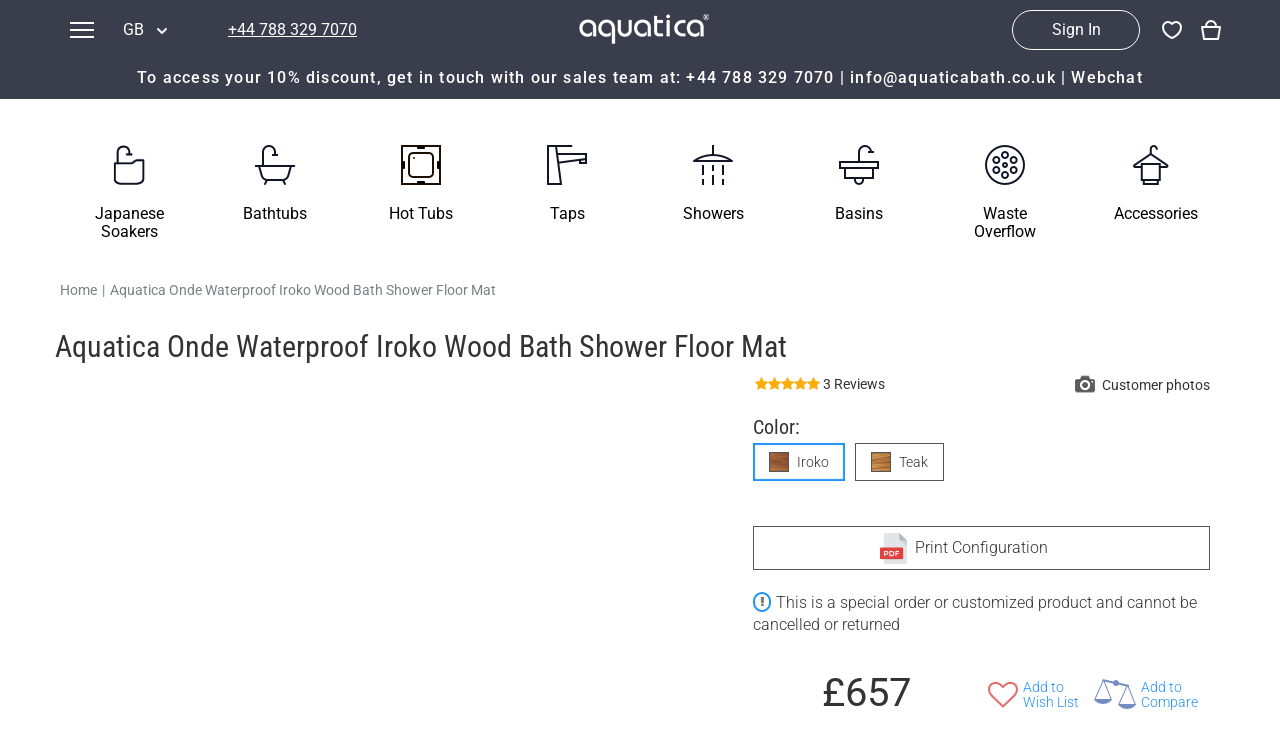

--- FILE ---
content_type: text/html; charset=UTF-8
request_url: https://www.aquaticabath.co.uk/products/627722007287-aquatica-onde-waterproof-iroko-wood-floor-mat
body_size: 21339
content:
<html ng-app="aquatica" class="ng-scope"><head><style type="text/css">[uib-typeahead-popup].dropdown-menu{display:block;}</style><style type="text/css">.uib-time input{width:50px;}</style><style type="text/css">[uib-tooltip-popup].tooltip.top-left > .tooltip-arrow,[uib-tooltip-popup].tooltip.top-right > .tooltip-arrow,[uib-tooltip-popup].tooltip.bottom-left > .tooltip-arrow,[uib-tooltip-popup].tooltip.bottom-right > .tooltip-arrow,[uib-tooltip-popup].tooltip.left-top > .tooltip-arrow,[uib-tooltip-popup].tooltip.left-bottom > .tooltip-arrow,[uib-tooltip-popup].tooltip.right-top > .tooltip-arrow,[uib-tooltip-popup].tooltip.right-bottom > .tooltip-arrow,[uib-tooltip-html-popup].tooltip.top-left > .tooltip-arrow,[uib-tooltip-html-popup].tooltip.top-right > .tooltip-arrow,[uib-tooltip-html-popup].tooltip.bottom-left > .tooltip-arrow,[uib-tooltip-html-popup].tooltip.bottom-right > .tooltip-arrow,[uib-tooltip-html-popup].tooltip.left-top > .tooltip-arrow,[uib-tooltip-html-popup].tooltip.left-bottom > .tooltip-arrow,[uib-tooltip-html-popup].tooltip.right-top > .tooltip-arrow,[uib-tooltip-html-popup].tooltip.right-bottom > .tooltip-arrow,[uib-tooltip-template-popup].tooltip.top-left > .tooltip-arrow,[uib-tooltip-template-popup].tooltip.top-right > .tooltip-arrow,[uib-tooltip-template-popup].tooltip.bottom-left > .tooltip-arrow,[uib-tooltip-template-popup].tooltip.bottom-right > .tooltip-arrow,[uib-tooltip-template-popup].tooltip.left-top > .tooltip-arrow,[uib-tooltip-template-popup].tooltip.left-bottom > .tooltip-arrow,[uib-tooltip-template-popup].tooltip.right-top > .tooltip-arrow,[uib-tooltip-template-popup].tooltip.right-bottom > .tooltip-arrow,[uib-popover-popup].popover.top-left > .arrow,[uib-popover-popup].popover.top-right > .arrow,[uib-popover-popup].popover.bottom-left > .arrow,[uib-popover-popup].popover.bottom-right > .arrow,[uib-popover-popup].popover.left-top > .arrow,[uib-popover-popup].popover.left-bottom > .arrow,[uib-popover-popup].popover.right-top > .arrow,[uib-popover-popup].popover.right-bottom > .arrow,[uib-popover-html-popup].popover.top-left > .arrow,[uib-popover-html-popup].popover.top-right > .arrow,[uib-popover-html-popup].popover.bottom-left > .arrow,[uib-popover-html-popup].popover.bottom-right > .arrow,[uib-popover-html-popup].popover.left-top > .arrow,[uib-popover-html-popup].popover.left-bottom > .arrow,[uib-popover-html-popup].popover.right-top > .arrow,[uib-popover-html-popup].popover.right-bottom > .arrow,[uib-popover-template-popup].popover.top-left > .arrow,[uib-popover-template-popup].popover.top-right > .arrow,[uib-popover-template-popup].popover.bottom-left > .arrow,[uib-popover-template-popup].popover.bottom-right > .arrow,[uib-popover-template-popup].popover.left-top > .arrow,[uib-popover-template-popup].popover.left-bottom > .arrow,[uib-popover-template-popup].popover.right-top > .arrow,[uib-popover-template-popup].popover.right-bottom > .arrow{top:auto;bottom:auto;left:auto;right:auto;margin:0;}[uib-popover-popup].popover,[uib-popover-html-popup].popover,[uib-popover-template-popup].popover{display:block !important;}</style><style type="text/css">.uib-datepicker-popup.dropdown-menu{display:block;float:none;margin:0;}.uib-button-bar{padding:10px 9px 2px;}</style><style type="text/css">.uib-position-measure{display:block !important;visibility:hidden !important;position:absolute !important;top:-9999px !important;left:-9999px !important;}.uib-position-scrollbar-measure{position:absolute !important;top:-9999px !important;width:50px !important;height:50px !important;overflow:scroll !important;}.uib-position-body-scrollbar-measure{overflow:scroll !important;}</style><style type="text/css">.uib-datepicker .uib-title{width:100%;}.uib-day button,.uib-month button,.uib-year button{min-width:100%;}.uib-left,.uib-right{width:100%}</style><style type="text/css">.ng-animate.item:not(.left):not(.right){-webkit-transition:0s ease-in-out left;transition:0s ease-in-out left}</style><style type="text/css">@charset "UTF-8";[ng\:cloak],[ng-cloak],[data-ng-cloak],[x-ng-cloak],.ng-cloak,.x-ng-cloak,.ng-hide:not(.ng-hide-animate){display:none !important;}ng\:form{display:block;}.ng-animate-shim{visibility:hidden;}.ng-anchor{position:absolute;}</style>
    
    <meta charset="utf-8">
    <meta name="viewport" content="width=device-width">
    
    <meta name="og:type" property="og:type" itemprop="og:type" content="product">
<meta name="og:url" property="og:url" itemprop="og:url" content="https://www.aquaticabath.co.uk/products/627722007287-aquatica-onde-waterproof-iroko-wood-floor-mat">
<meta name="og:title" property="og:title" itemprop="og:title" content="Aquatica Onde Waterproof Iroko Wood Bath Shower Floor Mat">
<meta name="og:description" property="og:description" itemprop="og:description" content="A stunning take on the traditional bath mat, this new floor mat incorporates the rich, warm tones of pure, solid, natural Iroko wood crafted in a very modern, uber chic design that exudes style.   This is the ideal accessory for our dramatic, dark, pencil-lead Luna bathtub, as it reflects the same interpretation of function in cleverly designed and beautifully rendered form. The asymmetrical curves of the deep (0.75” / 2 cm) slatted wood top echo the sinuous curves of the bath. The solid feet ensure balance and excellent drainage. The overall size – 33.5” x 19.75” (85 x 50 cm) gives you plenty of room to move, as you towel off after your relaxing soak.   The wood used for this mat is 100% natural and has been treated with organic oil to ensure waterproof impermeability and long life. It drains and self-dries freely.   Of course, this delightful Onde bath mat works equally well with any other Aquatica tub of your choice.">
<meta name="og:image" property="og:image" itemprop="og:image" content="https://www.aquaticabath.co.uk/cache/images/656x410a-ffffff/aquatica/Aquatica-Onde-Waterproof-Iroko-Wood-Floor-Mat-(1)-(web).jpg">
<meta name="product:plural_title" property="product:plural_title" itemprop="product:plural_title" content="Aquatica Onde Waterproof Iroko Wood Bath Shower Floor Mat">
<meta name="product:brand" property="product:brand" itemprop="product:brand" content="Aquatica">
<meta name="product:upc" property="product:upc" itemprop="product:upc" content="627722007287">
<meta name="product:id" property="product:id" itemprop="product:id" content="13168">
<meta name="product:mfr_part_no" property="product:mfr_part_no" itemprop="product:mfr_part_no" content="Onde-Iroko-Floor-Mat">
<meta name="product:price:amount" property="product:price:amount" itemprop="product:price:amount" content="657.0000">
<meta name="product:price:currency" property="product:price:currency" itemprop="product:price:currency" content="GBP">

    <meta name="title" property="title" itemprop="title" content="ᐈ 【Aquatica Onde Waterproof Iroko Wood Bath Shower Floor Mat】 Buy Online, Best Prices">
<meta name="description" property="description" itemprop="description" content="ᐈ Luxury 【Aquatica Onde Waterproof Iroko Wood Bath Shower Floor Mat】 in the ⭐ Aquatica ⭐ Online Store ✅ The best prices - 657 ✅ Made in USA ✅ Only the best materials ✅ 25 year warranty">
<meta name="keywords" property="keywords" itemprop="keywords" content="Aquatica,Onde,Waterproof,Iroko,Wood,Bath,Shower,Floor,Mat">
<meta name="robots" property="robots" itemprop="robots" content="all">
<meta name="revisit-after" property="revisit-after" itemprop="revisit-after" content="3 days">
<title>ᐈ 【Aquatica Onde Waterproof Iroko Wood Bath Shower Floor Mat】 Buy Online, Best Prices</title>

    
<link rel="canonical" href="https://www.aquaticabath.co.uk/products/627722007287-aquatica-onde-waterproof-iroko-wood-floor-mat">
<link rel="alternate" hreflang="en-us" href="https://www.aquaticausa.com/products/627722007287-aquatica-onde-waterproof-iroko-wood-floor-mat">
<link rel="alternate" hreflang="en-ca" href="https://www.aquaticabath.ca/products/627722007287-aquatica-onde-waterproof-iroko-wood-floor-mat">
<link rel="alternate" hreflang="en-gb" href="https://www.aquaticabath.co.uk/products/627722007287-aquatica-onde-waterproof-iroko-wood-floor-mat">
<link rel="alternate" hreflang="it-it" href="https://www.aquaticabagno.it/products/627722007287-aquatica-onde-waterproof-iroko-wood-floor-mat">
<link rel="alternate" hreflang="ru-ru" href="https://www.vivalusso.com/products/627722007287-aquatica-onde-waterproof-iroko-wood-floor-mat">
<link rel="alternate" hreflang="ru-ua" href="https://www.vivalusso.com/products/627722007287-aquatica-onde-waterproof-iroko-wood-floor-mat">
<link rel="alternate" hreflang="ru-by" href="https://www.vivalusso.com/products/627722007287-aquatica-onde-waterproof-iroko-wood-floor-mat">
<link rel="alternate" hreflang="ru-kz" href="https://www.vivalusso.com/products/627722007287-aquatica-onde-waterproof-iroko-wood-floor-mat">

<link rel="alternate" hreflang="en-be" href="https://www.aquaticabath.eu/products/627722007287-aquatica-onde-waterproof-iroko-wood-floor-mat">
<link rel="alternate" hreflang="en-bg" href="https://www.aquaticabath.eu/products/627722007287-aquatica-onde-waterproof-iroko-wood-floor-mat">
<link rel="alternate" hreflang="en-hu" href="https://www.aquaticabath.eu/products/627722007287-aquatica-onde-waterproof-iroko-wood-floor-mat">
<link rel="alternate" hreflang="en-gr" href="https://www.aquaticabath.eu/products/627722007287-aquatica-onde-waterproof-iroko-wood-floor-mat">
<link rel="alternate" hreflang="en-dk" href="https://www.aquaticabath.eu/products/627722007287-aquatica-onde-waterproof-iroko-wood-floor-mat">
<link rel="alternate" hreflang="en-ie" href="https://www.aquaticabath.eu/products/627722007287-aquatica-onde-waterproof-iroko-wood-floor-mat">
<link rel="alternate" hreflang="en-lv" href="https://www.aquaticabath.eu/products/627722007287-aquatica-onde-waterproof-iroko-wood-floor-mat">
<link rel="alternate" hreflang="en-lt" href="https://www.aquaticabath.eu/products/627722007287-aquatica-onde-waterproof-iroko-wood-floor-mat">
<link rel="alternate" hreflang="en-lu" href="https://www.aquaticabath.eu/products/627722007287-aquatica-onde-waterproof-iroko-wood-floor-mat">
<link rel="alternate" hreflang="en-mt" href="https://www.aquaticabath.eu/products/627722007287-aquatica-onde-waterproof-iroko-wood-floor-mat">
<link rel="alternate" hreflang="en-nl" href="https://www.aquaticabath.eu/products/627722007287-aquatica-onde-waterproof-iroko-wood-floor-mat">
<link rel="alternate" hreflang="en-pl" href="https://www.aquaticabath.eu/products/627722007287-aquatica-onde-waterproof-iroko-wood-floor-mat">
<link rel="alternate" hreflang="en-pt" href="https://www.aquaticabath.eu/products/627722007287-aquatica-onde-waterproof-iroko-wood-floor-mat">
<link rel="alternate" hreflang="en-ro" href="https://www.aquaticabath.eu/products/627722007287-aquatica-onde-waterproof-iroko-wood-floor-mat">
<link rel="alternate" hreflang="en-sk" href="https://www.aquaticabath.eu/products/627722007287-aquatica-onde-waterproof-iroko-wood-floor-mat">
<link rel="alternate" hreflang="en-si" href="https://www.aquaticabath.eu/products/627722007287-aquatica-onde-waterproof-iroko-wood-floor-mat">
<link rel="alternate" hreflang="en-fi" href="https://www.aquaticabath.eu/products/627722007287-aquatica-onde-waterproof-iroko-wood-floor-mat">
<link rel="alternate" hreflang="en-cz" href="https://www.aquaticabath.eu/products/627722007287-aquatica-onde-waterproof-iroko-wood-floor-mat">
<link rel="alternate" hreflang="en-se" href="https://www.aquaticabath.eu/products/627722007287-aquatica-onde-waterproof-iroko-wood-floor-mat">
<link rel="alternate" hreflang="en-ee" href="https://www.aquaticabath.eu/products/627722007287-aquatica-onde-waterproof-iroko-wood-floor-mat">
<link rel="alternate" hreflang="en-al" href="https://www.aquaticabath.eu/products/627722007287-aquatica-onde-waterproof-iroko-wood-floor-mat">
<link rel="alternate" hreflang="en-ad" href="https://www.aquaticabath.eu/products/627722007287-aquatica-onde-waterproof-iroko-wood-floor-mat">
<link rel="alternate" hreflang="en-ba" href="https://www.aquaticabath.eu/products/627722007287-aquatica-onde-waterproof-iroko-wood-floor-mat">
<link rel="alternate" hreflang="en-va" href="https://www.aquaticabath.eu/products/627722007287-aquatica-onde-waterproof-iroko-wood-floor-mat">
<link rel="alternate" hreflang="en-is" href="https://www.aquaticabath.eu/products/627722007287-aquatica-onde-waterproof-iroko-wood-floor-mat">
<link rel="alternate" hreflang="en-li" href="https://www.aquaticabath.eu/products/627722007287-aquatica-onde-waterproof-iroko-wood-floor-mat">
<link rel="alternate" hreflang="en-mk" href="https://www.aquaticabath.eu/products/627722007287-aquatica-onde-waterproof-iroko-wood-floor-mat">
<link rel="alternate" hreflang="en-md" href="https://www.aquaticabath.eu/products/627722007287-aquatica-onde-waterproof-iroko-wood-floor-mat">
<link rel="alternate" hreflang="en-mc" href="https://www.aquaticabath.eu/products/627722007287-aquatica-onde-waterproof-iroko-wood-floor-mat">
<link rel="alternate" hreflang="en-no" href="https://www.aquaticabath.eu/products/627722007287-aquatica-onde-waterproof-iroko-wood-floor-mat">
<link rel="alternate" hreflang="en-sm" href="https://www.aquaticabath.eu/products/627722007287-aquatica-onde-waterproof-iroko-wood-floor-mat">
<link rel="alternate" hreflang="en-rs" href="https://www.aquaticabath.eu/products/627722007287-aquatica-onde-waterproof-iroko-wood-floor-mat">
<link rel="alternate" hreflang="en-hr" href="https://www.aquaticabath.eu/products/627722007287-aquatica-onde-waterproof-iroko-wood-floor-mat">
<link rel="alternate" hreflang="en-me" href="https://www.aquaticabath.eu/products/627722007287-aquatica-onde-waterproof-iroko-wood-floor-mat">
<link rel="alternate" hreflang="en-ch" href="https://www.aquaticabath.eu/products/627722007287-aquatica-onde-waterproof-iroko-wood-floor-mat">

<link rel="alternate" hreflang="en-mx" href="https://www.aquaticabano.com.mx/products/627722007287-aquatica-onde-waterproof-iroko-wood-floor-mat">


    
    <link href="https://cdnjs.cloudflare.com/ajax/libs/font-awesome/4.7.0/css/font-awesome.min.css" rel="stylesheet" as="style" onload="this.rel='stylesheet'">
    <style type="text/css">
      @font-face {
          font-family: 'FontAwesome';
          font-display: swap;
          font-weight: 400;
          font-style: normal;
          src: local('Font Awesome'), url(/fonts/fontawesome-webfont.woff2) format('woff2');
      }
      
      @font-face {
          font-family: 'Roboto';
          font-style: normal;
          font-weight: 100 700;
          font-stretch: 100%;
          font-display: swap;
          src: url(/fonts/Roboto-latin.woff2) format('woff2');
      }
      
      @font-face {
          font-family: 'Roboto Condensed';
          font-style: normal;
          font-weight: 100 700;
          font-display: swap;
          src: url(/fonts/Roboto-Condensed.woff2) format('woff2');
      }
      
      @font-face {
          font-family: 'Roboto';
          font-style: normal;
          font-weight: 100 700;
          font-stretch: 100%;
          font-display: swap;
          src: url(/fonts/Roboto-cyrillic.woff2) format('woff2');
      }
      
      
    </style>
  <style type="text/css">html.hs-messages-widget-open.hs-messages-mobile,html.hs-messages-widget-open.hs-messages-mobile body{overflow:hidden!important;position:relative!important}html.hs-messages-widget-open.hs-messages-mobile body{height:100%!important;margin:0!important}#hubspot-messages-iframe-container{display:initial!important;z-index:2147483647;position:fixed!important;bottom:0!important}#hubspot-messages-iframe-container:hover .hs-drag-handle--v2--widget-open--left,#hubspot-messages-iframe-container:hover .hs-drag-handle--v2--widget-open--right{display:flex!important}#hubspot-messages-iframe-container.widget-align-left{left:0!important}#hubspot-messages-iframe-container.widget-align-right{right:0!important}#hubspot-messages-iframe-container.internal{z-index:1016}#hubspot-messages-iframe-container.internal iframe{min-width:108px}#hubspot-messages-iframe-container .hs-shadow-container{display:initial!important;z-index:-1;position:absolute;width:0;height:0;bottom:0;content:""}#hubspot-messages-iframe-container .hs-shadow-container.internal{display:none!important}#hubspot-messages-iframe-container .hs-shadow-container.active{width:400px;height:400px}#hubspot-messages-iframe-container iframe{display:initial!important;width:100%!important;height:100%!important;border:none!important;position:absolute!important;bottom:0!important;right:0!important;background:transparent!important}#hubspot-messages-iframe-container .hs-drag-handle--v2--widget-open--right{bottom:20px;left:-5px;display:none!important}#hubspot-messages-iframe-container .hs-drag-handle--v2--widget-open--left{bottom:20px;right:-5px;display:none!important}.hs-drag-handle{position:absolute;cursor:grab;height:60px;display:none;align-items:center;transition:opacity .5s ease;transition-delay:.5s;opacity:1}.hs-drag-handle--v1--right{right:82px;bottom:16px}.hs-drag-handle--v1--left{left:82px;bottom:16px}.hs-drag-handle--v2--icon-launcher--right{bottom:23px;left:15px}.hs-drag-handle--v2--icon-launcher--left{bottom:23px;right:15px}.hs-drag-handle--v2--ask-me-anything-launcher--right{bottom:20px;left:10px}.hs-drag-handle--v2--ask-me-anything-launcher--left{bottom:20px;right:10px}.hs-drag-handle--v2--hidden--left,.hs-drag-handle--v2--hidden--right{opacity:0!important;pointer-events:none!important;transition:none!important}.hs-drag-overlay{position:absolute;top:0;left:0;right:0;bottom:0;user-select:none;z-index:999;display:none}</style><style type="text/css"></style><style type="text/css">#st-1 {
  font-family: "Helvetica Neue", Verdana, Helvetica, Arial, sans-serif;;
  direction: ltr;
  display: block;
  opacity: 1;
  text-align: left;
  z-index: 94034;
}
#st-1.st-animated {
  -moz-transition: o 0.2s ease-in, p 0.2s ease-in, a 0.2s ease-in, c 0.2s ease-in, i 0.2s ease-in, t 0.2s ease-in, y 0.2s ease-in; -ms-transition: o 0.2s ease-in, p 0.2s ease-in, a 0.2s ease-in, c 0.2s ease-in, i 0.2s ease-in, t 0.2s ease-in, y 0.2s ease-in; -o-transition: o 0.2s ease-in, p 0.2s ease-in, a 0.2s ease-in, c 0.2s ease-in, i 0.2s ease-in, t 0.2s ease-in, y 0.2s ease-in; -webkit-transition: o 0.2s ease-in, p 0.2s ease-in, a 0.2s ease-in, c 0.2s ease-in, i 0.2s ease-in, t 0.2s ease-in, y 0.2s ease-in; transition: o 0.2s ease-in, p 0.2s ease-in, a 0.2s ease-in, c 0.2s ease-in, i 0.2s ease-in, t 0.2s ease-in, y 0.2s ease-in;
}
#st-1.st-hidden {
  opacity: 0;
}

#st-1.st-preview {
  display: none!important;
  opacity: 0!important;
}
#st-1.st-hide {
  display: none;
}
#st-1 .st-btn {
  -moz-box-sizing: border-box;
-webkit-box-sizing: border-box;
box-sizing: border-box;
  -moz-transition: opacity 0.2s ease-in, top 0.2s ease-in; -ms-transition: opacity 0.2s ease-in, top 0.2s ease-in; -o-transition: opacity 0.2s ease-in, top 0.2s ease-in; -webkit-transition: opacity 0.2s ease-in, top 0.2s ease-in; transition: opacity 0.2s ease-in, top 0.2s ease-in;
  -moz-border-radius: 20px;
-webkit-border-radius: 20px;
border-radius: 20px;
  border: none;
  cursor: pointer;
  display: inline-block;
  font-size: 11px;
  height: 32px;
  line-height: 32px;
  margin-right: 8px;
  padding: 0 8px;
  position: relative;
  text-align: center;
  top: 0;
  vertical-align: top;
  white-space: nowrap;
}
#st-1 .st-btn:last-child {
  margin-right: 0;
}
#st-1 .st-btn > svg {
  height: 16px;
  width: 16px;
  position: relative;
  top: 8px;
  vertical-align: top;
}
#st-1 .st-btn > img {
  display: inline-block;
  height: 16px;
  width: 16px;
  position: relative;
  top: 8px;
  vertical-align: top;
}
#st-1 .st-btn > span {
  -moz-transition: all 0.2s ease-in; -ms-transition: all 0.2s ease-in; -o-transition: all 0.2s ease-in; -webkit-transition: all 0.2s ease-in; transition: all 0.2s ease-in;
  color: #fff;
  display: inline-block;
  font-weight: 500;
  letter-spacing: 0.5px;
  min-width: 60px;
  opacity: 1;
  padding: 0 6px;
  position: relative;
  vertical-align: top;
}
#st-1.st-has-labels .st-btn {
  min-width: 120px;
}
#st-1.st-has-labels .st-btn.st-remove-label {
  min-width: 50px;
}
#st-1.st-has-labels .st-btn.st-remove-label > span {
  display: none;
}
#st-1.st-has-labels .st-btn.st-hide-label > span {
  display: none;
}
#st-1 .st-total {
  color: #555;
  display: inline-block;
  font-weight: 500;
  line-height: 12px;
  margin-right: 0;
  max-width: 80px;
  padding: 4px 8px;
  text-align: center;
}
#st-1 .st-total.st-hidden {
  display: none;
}
#st-1 .st-total > span {
  font-size: 16px;
  line-height: 17px;
  display: block;
  padding: 0;
}
#st-1 .st-total > span.st-shares {
  font-size: 9px;
  line-height: 9px;
}
#st-1.st-justified {
  display: flex;
  text-align: center;
}
#st-1.st-justified .st-btn {
  -moz-flex: 1;
-ms-flex: 1;
-webkit-flex: 1;
flex: 1;
}#st-1 .st-btn:hover {
  opacity: .8;
  top: -4px;
}#st-1 .st-btn[data-network='pinterest'] {
  background-color: #CB2027
}
#st-1 .st-btn[data-network='pinterest'] img {
  filter: 
}
#st-1 .st-btn[data-network='pinterest'] > span {
  color: #fff
}
#st-1 .st-btn[data-network='facebook'] {
  background-color: #4267B2
}
#st-1 .st-btn[data-network='facebook'] img {
  filter: 
}
#st-1 .st-btn[data-network='facebook'] > span {
  color: #fff
}
#st-1 .st-btn[data-network='twitter'] {
  background-color: #000000
}
#st-1 .st-btn[data-network='twitter'] img {
  filter: 
}
#st-1 .st-btn[data-network='twitter'] > span {
  color: #fff
}
#st-1 .st-btn[data-network='googleplus'] {
  background-color: undefined
}
#st-1 .st-btn[data-network='googleplus'] img {
  filter: 
}
#st-1 .st-btn[data-network='googleplus'] > span {
  color: #fff
}
#st-1 .st-btn[data-network='email'] {
  background-color: #7d7d7d
}
#st-1 .st-btn[data-network='email'] img {
  filter: 
}
#st-1 .st-btn[data-network='email'] > span {
  color: #fff
}
#st-1 .st-btn[data-network='sharethis'] {
  background-color: #95D03A
}
#st-1 .st-btn[data-network='sharethis'] img {
  filter: 
}
#st-1 .st-btn[data-network='sharethis'] > span {
  color: #fff
}
#st-1 .st-btn[data-network='print'] {
  background-color: #222222
}
#st-1 .st-btn[data-network='print'] img {
  filter: 
}
#st-1 .st-btn[data-network='print'] > span {
  color: #fff
}#st-1 .st-btn[data-network='snapchat'] > span {
  color: #333};
}</style></head>
<body ng-class="[{'isMobile': isMobileDevice}, projectName]" class="aquatica-uk" style="">

  
  <div itemscope="" itemtype="http://schema.org/Product" style="display:none;">
                <h2 name="name" property="name" itemprop="name">Aquatica Onde Waterproof Iroko Wood Bath Shower Floor Mat</h2>
                <p name="logo" property="logo" itemprop="logo" itemscope="" itemtype="http://schema.org/ImageObject">
                    <img name="contentUrl" property="contentUrl" itemprop="contentUrl" src="https://www.aquaticabath.co.uk/cache/images/656x410a-ffffff/aquatica/Aquatica-Onde-Waterproof-Iroko-Wood-Floor-Mat-(1)-(web).jpg" alt="Aquatica Onde Waterproof Iroko Wood Floor Mat (1) (web)">
                </p>
                <img itemprop="image" src="https://www.aquaticabath.co.uk/cache/images/656x410a-ffffff/aquatica/Aquatica-Onde-Waterproof-Iroko-Wood-Floor-Mat-(1)-(web).jpg" alt="Aquatica Onde Waterproof Iroko Wood Bath Shower Floor Mat">
                <h3 name="description" property="description" itemprop="description">A stunning take on the traditional bath mat, this new floor mat incorporates the rich, warm tones of pure, solid, natural Iroko wood crafted in a very modern, uber chic design that exudes style.   This is the ideal accessory for our dramatic, dark, pencil-lead Luna bathtub, as it reflects the same interpretation of function in cleverly designed and beautifully rendered form. The asymmetrical curves of the deep (0.75” / 2 cm) slatted wood top echo the sinuous curves of the bath. The solid feet ensure balance and excellent drainage. The overall size – 33.5” x 19.75” (85 x 50 cm) gives you plenty of room to move, as you towel off after your relaxing soak.   The wood used for this mat is 100% natural and has been treated with organic oil to ensure waterproof impermeability and long life. It drains and self-dries freely.   Of course, this delightful Onde bath mat works equally well with any other Aquatica tub of your choice.</h3>
                <p name="brand" property="brand" itemprop="brand" itemscope="" itemtype="http://schema.org/Brand">
                    <span name="name" property="name" itemprop="name">Aquatica</span>
                </p>
                <div name="offers" property="offers" itemprop="offers" itemscope="" itemtype="http://schema.org/Offer">
                    <span name="priceCurrency" property="priceCurrency" itemprop="priceCurrency" content="GBP">GBP</span>
                    <span name="price" property="price" itemprop="price" content="657.00">657.00</span>
                    <link name="availability" property="availability" itemprop="availability" href="http://schema.org/InStock">
                    <a name="url" property="url" itemprop="url" href="https://www.aquaticabath.co.uk/products/627722007287-aquatica-onde-waterproof-iroko-wood-floor-mat">https://www.aquaticabath.co.uk/products/627722007287-aquatica-onde-waterproof-iroko-wood-floor-mat</a>
                    <span name="priceValidUntil" property="priceValidUntil" itemprop="priceValidUntil">2030-01-01</span>
                </div>
                <span name="model" property="model" itemprop="model">Wood Floor Mat</span>
                <span name="mpn" property="mpn" itemprop="mpn">627722007287</span>
                <span name="sku" property="sku" itemprop="sku">Onde-Iroko-Floor-Mat</span><div itemprop="aggregateRating" itemscope="" itemtype="http://schema.org/AggregateRating">
                            <span itemprop="bestRating">5</span>
							<span itemprop="ratingValue">5</span>
			                <span itemprop="reviewCount">1</span>
			                <span itemprop="worstRating">1</span>
			            </div><div name="review" property="review" itemprop="review" itemscope="" itemtype="http://schema.org/Review">
                        <div itemprop="itemReviewed" itemscope="" itemtype="http://schema.org/Organization">
			                <span itemprop="brand">Aquatica</span>
		                </div>
		                <div itemprop="author" itemscope="" itemtype="https://schema.org/Person">
			                <meta itemprop="name" content="Sarah">
		                </div>
                        <span name="datePublished" property="datePublished" itemprop="datePublished"></span>
                        <div name="reviewRating" property="reviewRating" itemprop="reviewRating" itemscope="" itemtype="http://schema.org/Rating">
                            <span itemprop="worstRating">1</span>
                            <span itemprop="ratingValue">5</span>
                            <span itemprop="bestRating">5</span>
                        </div>
                        <span name="reviewBody" property="reviewBody" itemprop="reviewBody">is a great shower mat that should last for years.  Heavy and solid piece with silicone pads on the bottom to secure it to the floor.  Very good size.</span>
                        <span name="comment" property="comment" itemprop="comment"></span>
                    </div></div>
  <div class="" id="lite_page" style="display: none;">
    <div itemscope="" itemtype="http://schema.org/Organization" style="color: white; text-align: center; margin-top: 50px;">
        <p itemprop="image" itemscope="" itemtype="http://schema.org/ImageObject">
            <img itemprop="contentUrl" src="//www.aquaticabath.co.uk/image/data/logos/Aquatica__UK.png.pre.png" alt="Aquatica UK.png.pre">
            <meta name="width" property="width" itemprop="width" content="250">
            <meta name="height" property="height" itemprop="height" content="120">
        </p>
        <h2 name="name" property="name" itemprop="name" style=" position: absolute; width: 100%; font-family: none; top: 200px; font-size: 2.5em; font-weight: bold;margin-top: 0;margin-bottom: 0;">
            Aquatica Bath UK Store</h2>

        <div style="bottom: 150px; position: absolute; width: 100%; font-family: none;">
            <h3 name="description" property="description" itemprop="description" style="font-family: none; font-size: 1.35em; font-weight: bold;margin-top: 0; margin-bottom: 16px">
                Aquaticabath.co.uk - high end bathtubs, modern freestanding tubs and contemporary baths in the UK</h3>
            <a name="url" property="url" itemprop="url" style="display:none;" href="https://www.aquaticabath.co.uk">https://www.aquaticabath.co.uk</a>

            <p name="address" property="address" itemprop="address">P. I. Belcaire, C/ C Parcela 1201, 12600 La Vall d’Uixo, Castellon, Spain</p>

            <p name="telephone" property="telephone" itemprop="telephone">+44 788 329 7070</p>

            <p name="email" property="email" itemprop="email">info@aquaticabath.co.uk</p>
        </div>
        <div name="social_links" style="display:none;">
            <a name="sameAs" property="sameAs" itemprop="sameAs" href="https://www.linkedin.com/company/aquatica-group-inc.">linkedin</a>
<a name="sameAs" property="sameAs" itemprop="sameAs" href="https://www.youtube.com/user/AquaticaBathtubs">youtube</a>
<a name="sameAs" property="sameAs" itemprop="sameAs" href="https://www.instagram.com/aquaticabath/">instagram</a>
<a name="sameAs" property="sameAs" itemprop="sameAs" href="https://www.facebook.com/aquaticabath/">facebook</a>
<a name="sameAs" property="sameAs" itemprop="sameAs" href="https://www.pinterest.co.uk/aquaticauk/ ">pinterest-p</a>

        </div>
    </div>
</div>

  <link rel="preload" fetchpriority="high" as="image" href="/images/preload-background.webp">
  <style type="text/css">
    #lite_page {
        position: fixed;
        width: 100%;
        height: 100%;
        background-color: #3a3d4c;
        background-image: url('/images/preload-background.webp');
        background-size: cover;
        background-position: center;
        top: 0;
        left: 0;
        z-index: 1000;
    }
    
  </style>
  <div id="loader" class="" style="display: none;">
    <div class="loaderPlace">
      <div id="loaderCircle"></div>
      <div class="stream"></div>
      <div id="waves">
        <div id="hidder">
          <div id="waveContainer" style="height: 45px;"></div>
        </div>
      </div>
      <div class="tub"></div>
    </div>
  </div>
  <div class="header">
  <div ng-class="{'floating-header': !isAmericanSites}" class="section smoke-dark floating-header">
    <div class="container large">
      <idiv class="header-part header-left vertical-container">
        <idiv ng-click="openMainMenu()" class="icon-menu menu hidden-md"></idiv>
        <idiv class="header-menu-container hidden-sm hidden-xs">
          <header-menu>
<idiv class="header-menu dropdown">
  <div ng-click="openHeaderMenu()" class="dropdown-toggle">
    <div class="header-icon-menu menu"></div>
    <div class="menu-name hidden-md ng-binding">Menu</div>
  </div>
  <ul ng-show="!smallScreen || isHeaderMenuOpened" class="dropdown-body dropdown-menu ng-hide">
    <div class="control-buttons hidden-md">
      <idiv ng-click="openHeaderMenu()" class="icon icon-back"></idiv>
      <idiv ng-click="closeMenu()" class="icon icon-close"></idiv>
    </div>
    <li ng-repeat="currentMenu in menuHeader.items" ng-click="openHeaderSubMenu(currentMenu)" class="ng-scope" style="">
      <idiv translate="Products" class="menu-title ng-scope">Products</idiv>
      <div class="icon-left hidden-md"></div>
      <ul class="sub-menu dropdown-menu hidden-xs hidden-sm">
        <li ng-repeat="subMenu in currentMenu.items" class="ng-scope"><a href="/category/bathtubs">
            <idiv ng-class="{'special': subMenu.slug == 'sale'}" translate="Bathtubs" class="sub-menu-title ng-scope">Bathtubs</idiv></a></li><li ng-repeat="subMenu in currentMenu.items" class="ng-scope"><a href="/category/outdoor-spas">
            <idiv ng-class="{'special': subMenu.slug == 'sale'}" translate="Hot Tubs" class="sub-menu-title ng-scope">Hot Tubs</idiv></a></li><li ng-repeat="subMenu in currentMenu.items" class="ng-scope"><a href="/category/faucets">
            <idiv ng-class="{'special': subMenu.slug == 'sale'}" translate="Faucets" class="sub-menu-title ng-scope">Faucets</idiv></a></li><li ng-repeat="subMenu in currentMenu.items" class="ng-scope"><a href="/category/showers">
            <idiv ng-class="{'special': subMenu.slug == 'sale'}" translate="Showers" class="sub-menu-title ng-scope">Showers</idiv></a></li><li ng-repeat="subMenu in currentMenu.items" class="ng-scope"><a href="/category/sinks">
            <idiv ng-class="{'special': subMenu.slug == 'sale'}" translate="Basin" class="sub-menu-title ng-scope">Basin</idiv></a></li><li ng-repeat="subMenu in currentMenu.items" class="ng-scope"><a href="/category/outdoor">
            <idiv ng-class="{'special': subMenu.slug == 'sale'}" translate="Outdoor" class="sub-menu-title ng-scope">Outdoor</idiv></a></li><li ng-repeat="subMenu in currentMenu.items" class="ng-scope"><a href="/category/waste-overflow-kit">
            <idiv ng-class="{'special': subMenu.slug == 'sale'}" translate="Waste Overflow Kit" class="sub-menu-title ng-scope">Waste Overflow Kit</idiv></a></li><li ng-repeat="subMenu in currentMenu.items" class="ng-scope"><a href="/category/bathroom-accessories">
            <idiv ng-class="{'special': subMenu.slug == 'sale'}" translate="Bathroom Accessories" class="sub-menu-title ng-scope">Bathroom Accessories</idiv></a></li><li ng-repeat="subMenu in currentMenu.items" class="ng-scope"><a href="/collections">
            <idiv ng-class="{'special': subMenu.slug == 'sale'}" translate="Collections" class="sub-menu-title ng-scope">Collections</idiv></a></li><li ng-repeat="subMenu in currentMenu.items" class="ng-scope"><a href="/category/sale">
            <idiv ng-class="{'special': subMenu.slug == 'sale'}" translate="Sale" class="sub-menu-title ng-scope special">Sale</idiv></a></li>
      </ul>
    </li><li ng-repeat="currentMenu in menuHeader.items" ng-click="openHeaderSubMenu(currentMenu)" class="ng-scope">
      <idiv translate="Recommended Searches" class="menu-title ng-scope">Recommended Searches</idiv>
      <div class="icon-left hidden-md"></div>
      <ul class="sub-menu dropdown-menu hidden-xs hidden-sm">
        <li ng-repeat="subMenu in currentMenu.items" class="ng-scope"><a href="/category/modern-freestanding-tubs">
            <idiv ng-class="{'special': subMenu.slug == 'sale'}" translate="Modern Freestanding Tubs" class="sub-menu-title ng-scope">Modern Freestanding Tubs</idiv></a></li><li ng-repeat="subMenu in currentMenu.items" class="ng-scope"><a href="/category/small-freestanding-tubs">
            <idiv ng-class="{'special': subMenu.slug == 'sale'}" translate="Small Freestanding Tubs" class="sub-menu-title ng-scope">Small Freestanding Tubs</idiv></a></li><li ng-repeat="subMenu in currentMenu.items" class="ng-scope"><a href="/category/2-person-soaking-tubs">
            <idiv ng-class="{'special': subMenu.slug == 'sale'}" translate="2 Person Soaking Tubs" class="sub-menu-title ng-scope">2 Person Soaking Tubs</idiv></a></li><li ng-repeat="subMenu in currentMenu.items" class="ng-scope"><a href="/category/large-freestanding-tubs">
            <idiv ng-class="{'special': subMenu.slug == 'sale'}" translate="Large Freestanding Tubs" class="sub-menu-title ng-scope">Large Freestanding Tubs</idiv></a></li><li ng-repeat="subMenu in currentMenu.items" class="ng-scope"><a href="/category/oval-freestanding-bathtubs">
            <idiv ng-class="{'special': subMenu.slug == 'sale'}" translate="Oval Freestanding Bathtubs" class="sub-menu-title ng-scope">Oval Freestanding Bathtubs</idiv></a></li><li ng-repeat="subMenu in currentMenu.items" class="ng-scope"><a href="/category/rectangular-freestanding-bathtubs">
            <idiv ng-class="{'special': subMenu.slug == 'sale'}" translate="Rectangular Freestanding Tubs" class="sub-menu-title ng-scope">Rectangular Freestanding Tubs</idiv></a></li><li ng-repeat="subMenu in currentMenu.items" class="ng-scope"><a href="/category/black-bathtubs">
            <idiv ng-class="{'special': subMenu.slug == 'sale'}" translate="Black Bathtubs" class="sub-menu-title ng-scope">Black Bathtubs</idiv></a></li><li ng-repeat="subMenu in currentMenu.items" class="ng-scope"><a href="/category/freestanding-solid-surface-bathtubs">
            <idiv ng-class="{'special': subMenu.slug == 'sale'}" translate="Freestanding Solid Surface Bathtubs" class="sub-menu-title ng-scope">Freestanding Solid Surface Bathtubs</idiv></a></li><li ng-repeat="subMenu in currentMenu.items" class="ng-scope"><a href="/category/double-ended-bathtubs">
            <idiv ng-class="{'special': subMenu.slug == 'sale'}" translate="Double Ended Bathtubs" class="sub-menu-title ng-scope">Double Ended Bathtubs</idiv></a></li><li ng-repeat="subMenu in currentMenu.items" class="ng-scope"><a href="/category/curved-bathtubs">
            <idiv ng-class="{'special': subMenu.slug == 'sale'}" translate="Сurved Bathtubs" class="sub-menu-title ng-scope">Сurved Bathtubs</idiv></a></li><li ng-repeat="subMenu in currentMenu.items" class="ng-scope"><a href="/category/round-bathtubs">
            <idiv ng-class="{'special': subMenu.slug == 'sale'}" translate="Round Bathtubs" class="sub-menu-title ng-scope">Round Bathtubs</idiv></a></li><li ng-repeat="subMenu in currentMenu.items" class="ng-scope"><a href="/category/seated-bath-tubs">
            <idiv ng-class="{'special': subMenu.slug == 'sale'}" translate="Seated Bathtubs" class="sub-menu-title ng-scope">Seated Bathtubs</idiv></a></li><li ng-repeat="subMenu in currentMenu.items" class="ng-scope"><a href="/category/narrow-bathtubs">
            <idiv ng-class="{'special': subMenu.slug == 'sale'}" translate="Narrow Bathtubs" class="sub-menu-title ng-scope">Narrow Bathtubs</idiv></a></li><li ng-repeat="subMenu in currentMenu.items" class="ng-scope"><a href="/category/deep-hot-tubs">
            <idiv ng-class="{'special': subMenu.slug == 'sale'}" translate="Deep Hot Tubs" class="sub-menu-title ng-scope">Deep Hot Tubs</idiv></a></li><li ng-repeat="subMenu in currentMenu.items" class="ng-scope"><a href="/category/large-hot-tubs">
            <idiv ng-class="{'special': subMenu.slug == 'sale'}" translate="Large Hot Tubs" class="sub-menu-title ng-scope">Large Hot Tubs</idiv></a></li><li ng-repeat="subMenu in currentMenu.items" class="ng-scope"><a href="/category/composite-spas">
            <idiv ng-class="{'special': subMenu.slug == 'sale'}" translate="Composite Hot Tubs" class="sub-menu-title ng-scope">Composite Hot Tubs</idiv></a></li><li ng-repeat="subMenu in currentMenu.items" class="ng-scope"><a href="/category/jetted-bathtubs">
            <idiv ng-class="{'special': subMenu.slug == 'sale'}" translate="Jetted Bathtubs" class="sub-menu-title ng-scope">Jetted Bathtubs</idiv></a></li><li ng-repeat="subMenu in currentMenu.items" class="ng-scope"><a href="/category/freestanding-jetted-bathtubs">
            <idiv ng-class="{'special': subMenu.slug == 'sale'}" translate="Freestanding Jetted Tubs" class="sub-menu-title ng-scope">Freestanding Jetted Tubs</idiv></a></li><li ng-repeat="subMenu in currentMenu.items" class="ng-scope"><a href="/category/large-jetted-bathtubs">
            <idiv ng-class="{'special': subMenu.slug == 'sale'}" translate="Large Jetted Tubs" class="sub-menu-title ng-scope">Large Jetted Tubs</idiv></a></li><li ng-repeat="subMenu in currentMenu.items" class="ng-scope"><a href="/category/2-person-jetted-tubs">
            <idiv ng-class="{'special': subMenu.slug == 'sale'}" translate="2 Person Jetted Tubs" class="sub-menu-title ng-scope">2 Person Jetted Tubs</idiv></a></li><li ng-repeat="subMenu in currentMenu.items" class="ng-scope"><a href="/category/bluetooth-compatible-bathtubs">
            <idiv ng-class="{'special': subMenu.slug == 'sale'}" translate="Bluetooth Compatible Baths" class="sub-menu-title ng-scope">Bluetooth Compatible Baths</idiv></a></li><li ng-repeat="subMenu in currentMenu.items" class="ng-scope"><a href="/category/heating-compatible-bathtubs">
            <idiv ng-class="{'special': subMenu.slug == 'sale'}" translate="Heated Baths" class="sub-menu-title ng-scope">Heated Baths</idiv></a></li><li ng-repeat="subMenu in currentMenu.items" class="ng-scope"><a href="/category/shower-trays">
            <idiv ng-class="{'special': subMenu.slug == 'sale'}" translate="Shower Trays" class="sub-menu-title ng-scope">Shower Trays</idiv></a></li>
      </ul>
    </li><li ng-repeat="currentMenu in menuHeader.items" ng-click="openHeaderSubMenu(currentMenu)" class="ng-scope">
      <idiv translate="About" class="menu-title ng-scope">About</idiv>
      <div class="icon-left hidden-md"></div>
      <ul class="sub-menu dropdown-menu hidden-xs hidden-sm">
        <li ng-repeat="subMenu in currentMenu.items" class="ng-scope"><a href="/about">
            <idiv ng-class="{'special': subMenu.slug == 'sale'}" translate="Company" class="sub-menu-title ng-scope">Company</idiv></a></li><li ng-repeat="subMenu in currentMenu.items" class="ng-scope"><a href="/awards">
            <idiv ng-class="{'special': subMenu.slug == 'sale'}" translate="Our Awards" class="sub-menu-title ng-scope">Our Awards</idiv></a></li><li ng-repeat="subMenu in currentMenu.items" class="ng-scope"><a href="/aquatica-manufacturing">
            <idiv ng-class="{'special': subMenu.slug == 'sale'}" translate="Our Manufacturing" class="sub-menu-title ng-scope">Our Manufacturing</idiv></a></li><li ng-repeat="subMenu in currentMenu.items" class="ng-scope"><a href="/certifications">
            <idiv ng-class="{'special': subMenu.slug == 'sale'}" translate="Our Certifications" class="sub-menu-title ng-scope">Our Certifications</idiv></a></li><li ng-repeat="subMenu in currentMenu.items" class="ng-scope"><a href="/difference">
            <idiv ng-class="{'special': subMenu.slug == 'sale'}" translate="The Aquatica Difference" class="sub-menu-title ng-scope">The Aquatica Difference</idiv></a></li><li ng-repeat="subMenu in currentMenu.items" class="ng-scope"><a href="/projects">
            <idiv ng-class="{'special': subMenu.slug == 'sale'}" translate="Projects Around The World" class="sub-menu-title ng-scope">Projects Around The World</idiv></a></li><li ng-repeat="subMenu in currentMenu.items" class="ng-scope"><a href="/whyaquatica">
            <idiv ng-class="{'special': subMenu.slug == 'sale'}" translate="Why Choose Us?" class="sub-menu-title ng-scope">Why Choose Us?</idiv></a></li>
      </ul>
    </li><li ng-repeat="currentMenu in menuHeader.items" ng-click="openHeaderSubMenu(currentMenu)" class="ng-scope">
      <idiv translate="Customer Guides" class="menu-title ng-scope">Customer Guides</idiv>
      <div class="icon-left hidden-md"></div>
      <ul class="sub-menu dropdown-menu hidden-xs hidden-sm">
        <li ng-repeat="subMenu in currentMenu.items" class="ng-scope"><a href="/digitalcatalogue">
            <idiv ng-class="{'special': subMenu.slug == 'sale'}" translate="Digital Catalogue" class="sub-menu-title ng-scope">Digital Catalogue</idiv></a></li><li ng-repeat="subMenu in currentMenu.items" class="ng-scope"><a href="/materialsandparts">
            <idiv ng-class="{'special': subMenu.slug == 'sale'}" translate="Materials &amp; Finishes " class="sub-menu-title ng-scope">Materials &amp; Finishes</idiv></a></li><li ng-repeat="subMenu in currentMenu.items" class="ng-scope"><a href="/bathtub-therapy-systems">
            <idiv ng-class="{'special': subMenu.slug == 'sale'}" translate="Therapy Systems &amp; Features " class="sub-menu-title ng-scope">Therapy Systems &amp; Features</idiv></a></li><li ng-repeat="subMenu in currentMenu.items" class="ng-scope"><a href="/buying-guides">
            <idiv ng-class="{'special': subMenu.slug == 'sale'}" translate="Buying Guides" class="sub-menu-title ng-scope">Buying Guides</idiv></a></li><li ng-repeat="subMenu in currentMenu.items" class="ng-scope"><a href="/warranty">
            <idiv ng-class="{'special': subMenu.slug == 'sale'}" translate="Product Warranty" class="sub-menu-title ng-scope">Product Warranty</idiv></a></li><li ng-repeat="subMenu in currentMenu.items" class="ng-scope"><a href="/cleaningandcare">
            <idiv ng-class="{'special': subMenu.slug == 'sale'}" translate="Cleaning &amp; Care" class="sub-menu-title ng-scope">Cleaning &amp; Care</idiv></a></li><li ng-repeat="subMenu in currentMenu.items" class="ng-scope"><a href="/installations">
            <idiv ng-class="{'special': subMenu.slug == 'sale'}" translate="Installation" class="sub-menu-title ng-scope">Installation</idiv></a></li><li ng-repeat="subMenu in currentMenu.items" class="ng-scope"><a href="/gallery">
            <idiv ng-class="{'special': subMenu.slug == 'sale'}" translate="Gallery" class="sub-menu-title ng-scope">Gallery</idiv></a></li><li ng-repeat="subMenu in currentMenu.items" class="ng-scope"><a href="/testimonials">
            <idiv ng-class="{'special': subMenu.slug == 'sale'}" translate="Testimonials" class="sub-menu-title ng-scope">Testimonials</idiv></a></li><li ng-repeat="subMenu in currentMenu.items" class="ng-scope"><a href="/media">
            <idiv ng-class="{'special': subMenu.slug == 'sale'}" translate="News &amp; Media" class="sub-menu-title ng-scope">News &amp; Media</idiv></a></li><li ng-repeat="subMenu in currentMenu.items" class="ng-scope"><a href="/videos">
            <idiv ng-class="{'special': subMenu.slug == 'sale'}" translate="Videos" class="sub-menu-title ng-scope">Videos</idiv></a></li><li ng-repeat="subMenu in currentMenu.items" class="ng-scope"><a href="/blog">
            <idiv ng-class="{'special': subMenu.slug == 'sale'}" translate="Blog" class="sub-menu-title ng-scope">Blog</idiv></a></li><li ng-repeat="subMenu in currentMenu.items" class="ng-scope"><a href="/faq">
            <idiv ng-class="{'special': subMenu.slug == 'sale'}" translate="FAQ" class="sub-menu-title ng-scope">FAQ</idiv></a></li>
      </ul>
    </li><li ng-repeat="currentMenu in menuHeader.items" ng-click="openHeaderSubMenu(currentMenu)" class="ng-scope">
      <idiv translate="Your Order" class="menu-title ng-scope">Your Order</idiv>
      <div class="icon-left hidden-md"></div>
      <ul class="sub-menu dropdown-menu hidden-xs hidden-sm">
        <li ng-repeat="subMenu in currentMenu.items" class="ng-scope"><a href="/international-shipping">
            <idiv ng-class="{'special': subMenu.slug == 'sale'}" translate="International Shipping" class="sub-menu-title ng-scope">International Shipping</idiv></a></li><li ng-repeat="subMenu in currentMenu.items" class="ng-scope"><a href="/terms">
            <idiv ng-class="{'special': subMenu.slug == 'sale'}" translate="Terms and Conditions" class="sub-menu-title ng-scope">Terms and Conditions</idiv></a></li><li ng-repeat="subMenu in currentMenu.items" class="ng-scope"><a href="/privacy">
            <idiv ng-class="{'special': subMenu.slug == 'sale'}" translate="Privacy Policy" class="sub-menu-title ng-scope">Privacy Policy</idiv></a></li><li ng-repeat="subMenu in currentMenu.items" class="ng-scope"><a href="/return-policy">
            <idiv ng-class="{'special': subMenu.slug == 'sale'}" translate="Return Policy" class="sub-menu-title ng-scope">Return Policy</idiv></a></li><li ng-repeat="subMenu in currentMenu.items" class="ng-scope"><a href="/return-policy#order-cancellation">
            <idiv ng-class="{'special': subMenu.slug == 'sale'}" translate="Order Cancellation" class="sub-menu-title ng-scope">Order Cancellation</idiv></a></li>
      </ul>
    </li><li ng-repeat="currentMenu in menuHeader.items" ng-click="openHeaderSubMenu(currentMenu)" class="ng-scope">
      <idiv translate="B2B" class="menu-title ng-scope">B2B</idiv>
      <div class="icon-left hidden-md"></div>
      <ul class="sub-menu dropdown-menu hidden-xs hidden-sm">
        <li ng-repeat="subMenu in currentMenu.items" class="ng-scope"><a href="/professionals">
            <idiv ng-class="{'special': subMenu.slug == 'sale'}" translate="Aquatica Professional" class="sub-menu-title ng-scope">Aquatica Professional</idiv></a></li><li ng-repeat="subMenu in currentMenu.items" class="ng-scope"><a href="/corporate-sales">
            <idiv ng-class="{'special': subMenu.slug == 'sale'}" translate="Corporate Sales" class="sub-menu-title ng-scope">Corporate Sales</idiv></a></li>
      </ul>
    </li><li ng-repeat="currentMenu in menuHeader.items" ng-click="openHeaderSubMenu(currentMenu)" class="ng-scope">
      <idiv translate="Work with us" class="menu-title ng-scope">Work with us</idiv>
      <div class="icon-left hidden-md"></div>
      <ul class="sub-menu dropdown-menu hidden-xs hidden-sm">
        <li ng-repeat="subMenu in currentMenu.items" class="ng-scope"><a href="/work-with-aquatica-international">
            <idiv ng-class="{'special': subMenu.slug == 'sale'}" translate="International Customers" class="sub-menu-title ng-scope">International Customers</idiv></a></li><li ng-repeat="subMenu in currentMenu.items" class="ng-scope"><a href="/work-with-aquatica-in-russia">
            <idiv ng-class="{'special': subMenu.slug == 'sale'}" translate="Амбассадорам" class="sub-menu-title ng-scope">Амбассадорам</idiv></a></li><li ng-repeat="subMenu in currentMenu.items" class="ng-scope"><a href="/work-with-aquatica-in-mexico">
            <idiv ng-class="{'special': subMenu.slug == 'sale'}" translate="Únete a nosotros" class="sub-menu-title ng-scope">Únete a nosotros</idiv></a></li><li ng-repeat="subMenu in currentMenu.items" class="ng-scope"><a href="/work-with-aquatica-in-china">
            <idiv ng-class="{'special': subMenu.slug == 'sale'}" translate="让我们携手共进！" class="sub-menu-title ng-scope">让我们携手共进！</idiv></a></li><li ng-repeat="subMenu in currentMenu.items" class="ng-scope"><a href="/work-with-aquatica-in-japan">
            <idiv ng-class="{'special': subMenu.slug == 'sale'}" translate="私たちのパートナーになってください！" class="sub-menu-title ng-scope">私たちのパートナーになってください！</idiv></a></li><li ng-repeat="subMenu in currentMenu.items" class="ng-scope"><a href="/work-with-aquatica-in-israel">
            <idiv ng-class="{'special': subMenu.slug == 'sale'}" translate="עבדו איתנו" class="sub-menu-title ng-scope">עבדו איתנו</idiv></a></li><li ng-repeat="subMenu in currentMenu.items" class="ng-scope"><a href="/work-with-aquatica-in-emirates">
            <idiv ng-class="{'special': subMenu.slug == 'sale'}" translate="إعمل معنا" class="sub-menu-title ng-scope">إعمل معنا</idiv></a></li>
      </ul>
    </li><li ng-repeat="currentMenu in menuHeader.items" ng-click="openHeaderSubMenu(currentMenu)" class="ng-scope">
      <idiv translate="Retail &amp; Wholesale" class="menu-title ng-scope">Retail &amp; Wholesale</idiv>
      <div class="icon-left hidden-md"></div>
      <ul class="sub-menu dropdown-menu hidden-xs hidden-sm">
        <li ng-repeat="subMenu in currentMenu.items" class="ng-scope"><a href="/retailpartners">
            <idiv ng-class="{'special': subMenu.slug == 'sale'}" translate="Showrooms &amp; Dealers" class="sub-menu-title ng-scope">Showrooms &amp; Dealers</idiv></a></li>
      </ul>
    </li><li ng-repeat="currentMenu in menuHeader.items" ng-click="openHeaderSubMenu(currentMenu)" class="ng-scope">
      <idiv translate="Contact Us" class="menu-title ng-scope">Contact Us</idiv>
      <div class="icon-left hidden-md"></div>
      <ul class="sub-menu dropdown-menu hidden-xs hidden-sm">
        <li ng-repeat="subMenu in currentMenu.items" class="ng-scope"><a href="/contact">
            <idiv ng-class="{'special': subMenu.slug == 'sale'}" translate="Contacts" class="sub-menu-title ng-scope">Contacts</idiv></a></li>
      </ul>
    </li>
  </ul>
</idiv>
<div class="header-menu mobile-header-submenu hidden-md">
  <ul ng-show="isHeaderSubMenuOpened" class="sub-menu dropdown-body dropdown-menu ng-hide">
    <div class="control-buttons">
      <idiv ng-click="openHeaderMenu()" class="icon icon-back"></idiv>
      <idiv ng-click="closeMenu()" class="icon icon-close"></idiv>
    </div>
    
  </ul>
</div></header-menu>
        </idiv>
        <sites class="hidden-xs">
<idiv uib-dropdown="uib-dropdown" class="sites dropdown">
  <div id="countryDropdown" uib-dropdown-toggle="uib-dropdown-toggle" ng-click="openSitesMenu()" class="dropdown-toggle" aria-haspopup="true" aria-expanded="false">
    <idiv class="sites-name ng-binding">GB
      <div class="icon-left hidden-md"></div>
    </idiv>
    <idiv class="dropdown-arrow hidden-xs hidden-sm"></idiv>
  </div>
  <ul uib-dropdown-menu="uib-dropdown-menu" aria-labelledby="countryDropdown" class="dropdown-body dropdown-menu">
    <div class="control-buttons hidden-md">
      <idiv ng-click="openSitesMenu()" class="icon icon-back"></idiv>
      <idiv ng-click="closeMenu(); openSitesMenu()" class="icon icon-close"></idiv>
    </div>
    <li class="border-top"><a href="#">
        <idiv style="background-image: url(https://www.aquaticabath.co.uk/image/data/maps_icons/UK.1.png)" class="flag"></idiv>
        <idiv ng-bind="currentSiteTitle" class="flag-title ng-binding">United Kingdom</idiv></a></li>
    <li ng-repeat="site in sitesData" class="ng-scope" style=""><a href="http://www.aquaticabano.com">
        <idiv style="background-image: url(https://www.aquaticabath.co.uk/image/data/maps_icons/es.png)" class="flag"></idiv>
        <idiv ng-bind="site.title" class="flag-title ng-binding">Spain</idiv></a></li><li ng-repeat="site in sitesData" class="ng-scope"><a href="http://www.aquaticabagno.it">
        <idiv style="background-image: url(https://www.aquaticabath.co.uk/image/data/maps_icons/it.png)" class="flag"></idiv>
        <idiv ng-bind="site.title" class="flag-title ng-binding">Italy</idiv></a></li><li ng-repeat="site in sitesData" class="ng-scope"><a href="https://www.aquaticabano.com.mx">
        <idiv style="background-image: url(https://www.aquaticabath.co.uk/image/data/maps_icons/mx.png)" class="flag"></idiv>
        <idiv ng-bind="site.title" class="flag-title ng-binding">Mexico</idiv></a></li><li ng-repeat="site in sitesData" class="ng-scope"><a href="https://en.aquaticamena.com/">
        <idiv style="background-image: url(https://www.aquaticabath.co.uk/image/data/maps_icons/ar.png)" class="flag"></idiv>
        <idiv ng-bind="site.title" class="flag-title ng-binding">United Arab Emirates</idiv></a></li><li ng-repeat="site in sitesData" class="ng-scope"><a href="http://www.aquaticabath.eu">
        <idiv style="background-image: url(https://www.aquaticabath.co.uk/image/data/maps_icons/EU.png)" class="flag"></idiv>
        <idiv ng-bind="site.title" class="flag-title ng-binding">Europe</idiv></a></li><li ng-repeat="site in sitesData" class="ng-scope"><a href="http://www.aquaticabad.de">
        <idiv style="background-image: url(https://www.aquaticabath.co.uk/image/data/maps_icons/ge.png)" class="flag"></idiv>
        <idiv ng-bind="site.title" class="flag-title ng-binding">Germany</idiv></a></li><li ng-repeat="site in sitesData" class="ng-scope"><a href="http://www.aquaticabath.ca">
        <idiv style="background-image: url(https://www.aquaticabath.co.uk/image/data/maps_icons/ca.png)" class="flag"></idiv>
        <idiv ng-bind="site.title" class="flag-title ng-binding">Canada</idiv></a></li><li ng-repeat="site in sitesData" class="ng-scope"><a href="http://www.aquaticabain.fr">
        <idiv style="background-image: url(https://www.aquaticabath.co.uk/image/data/maps_icons/fr.png)" class="flag"></idiv>
        <idiv ng-bind="site.title" class="flag-title ng-binding">France</idiv></a></li><li ng-repeat="site in sitesData" class="ng-scope"><a href="http://www.aquaticausa.com">
        <idiv style="background-image: url(https://www.aquaticabath.co.uk/image/data/maps_icons/US.png)" class="flag"></idiv>
        <idiv ng-bind="site.title" class="flag-title ng-binding">United States</idiv></a></li>
  </ul>
</idiv></sites><a ng-if="!isAmericanSites" ng-show="!xsScreen" ng-href="/videos/product" target="_blank" class="header-menu header-product-videos ng-binding ng-scope ng-hide" href="/videos/product">Product videos</a>
        <a ng-href="tel:+447883297070" ng-click="showContactsHeader()" ng-bind="siteInfo.info.phone" class="phone hidden-xs hidden-sm pointer ng-binding" href="tel:+447883297070">+44 788 329 7070</a>
      </idiv>
      <idiv class="header-part header-center vertical-container"><a href="/" class="not-underline logo"></a></idiv>
      <idiv class="header-part header-right vertical-container">
        <search>
<idiv class="header-icon-holder">
  <div ng-class="{'hidden':!searchVisible || isSearchPage}" ng-click="hideSearchField();" class="blackout hidden"></div>
  <idiv ng-click="showSearchField()" class="icon search hidden-md hidden-sm"></idiv>
  <form ng-class="[{'not-selected': !active()}, {'hidden':xsScreen &amp;&amp; (!searchVisible &amp;&amp; !isSearchPage)}]" ng-submit="search(query)" ng-click="showSearchField()" class="input-group search-field ng-pristine ng-valid not-selected hidden" data-hs-cf-bound="true">
    <input type="text" ng-model="query" ng-attr-placeholder="{{searchPlaceholder}}" class="form-control search-input ng-pristine ng-untouched ng-valid ng-empty" placeholder="">
    <idiv ng-click="search(query)" class="icon search"></idiv>
  </form>
</idiv></search>
        <button ng-if="!isAuthenticated" ng-controller="ModalController" ng-click="open('login')" class="sign-in hidden-xs hidden-sm ng-scope ng-binding">Sign In</button>
        
        <idiv class="header-icons"><a ng-if="!isAuthenticated" ng-controller="ModalController" href="#" ng-click="wishlistAlert()" class="header-icon-like hidden-xs not-underline ng-scope"></a></idiv>
        <idiv class="cart-dropdown">
          <header-cart cart="cart">
<idiv class="header-icon-holder">
  <idiv ng-click="goToCart()" class="icon cart">
    
  </idiv>
</idiv>
<div id="headercart">
  <div ng-style="{'margin-top': cartMargin}" class="dropdown-body" style="margin-top: -300px;">
    <div ng-if="cart.relationships.items.length == 0" class="cart-empty ng-binding ng-scope" style="">Your cart is empty</div>
    <ul class="cart-list clearfix">
      
    </ul>
    <div ng-class="{'hidden' : cart.relationships.items.length == 0}" class="line hidden" style=""></div>
    
  </div>
</div></header-cart>
        </idiv>
      </idiv>
    </div>
    <div ng-if="showWarningHeaderText" class="container large warning-text-container ng-scope">
      <div translate="header_warning_text" class="header-warning-text ng-scope">To access your 10% discount, get in touch with our sales team at: <a href="tel:+44 788 329 7070">+44 788 329 7070</a>  | <a href="mailto:info@aquaticabath.co.uk">info@aquaticabath.co.uk</a> | <span class="warning-header-link" onclick="window.HubSpotConversations.widget.open();">Webchat</span></div>
    </div>
  </div>
  
  <div class="section">
    
    
    <div class="container large main-menu-container">
      <main-menu>
<div class="main-menu dropdown hidden-xs"><a ng-repeat="topMenu in menu.items track by $index" menu="Japanese Soakers" data-index="0" ng-href="/category/japanese-bathtubs" class="main-menu-item menu-item dropdown-toggle ng-scope" href="/category/japanese-bathtubs" style="width: 146px;">
    <div class="menu-item-image"></div>
    <p class="ng-binding">Japanese Soakers</p></a><a ng-repeat="topMenu in menu.items track by $index" menu="Bathtubs" data-index="1" ng-href="/category/bathtubs" class="main-menu-item menu-item dropdown-toggle ng-scope" href="/category/bathtubs" style="width: 146px;">
    <div class="menu-item-image"></div>
    <p class="ng-binding">Bathtubs</p></a><a ng-repeat="topMenu in menu.items track by $index" menu="Hot Tubs" data-index="2" ng-href="/category/outdoor-spas" class="main-menu-item menu-item dropdown-toggle ng-scope" href="/category/outdoor-spas" style="width: 146px;">
    <div class="menu-item-image"></div>
    <p class="ng-binding">Hot Tubs</p></a><a ng-repeat="topMenu in menu.items track by $index" menu="Taps" data-index="3" ng-href="/category/faucets" class="main-menu-item menu-item dropdown-toggle ng-scope" href="/category/faucets" style="width: 146px;">
    <div class="menu-item-image"></div>
    <p class="ng-binding">Taps</p></a><a ng-repeat="topMenu in menu.items track by $index" menu="Showers" data-index="4" ng-href="/category/showers" class="main-menu-item menu-item dropdown-toggle ng-scope" href="/category/showers" style="width: 146px;">
    <div class="menu-item-image"></div>
    <p class="ng-binding">Showers</p></a><a ng-repeat="topMenu in menu.items track by $index" menu="Basins" data-index="5" ng-href="/category/sinks" class="main-menu-item menu-item dropdown-toggle ng-scope" href="/category/sinks" style="width: 146px;">
    <div class="menu-item-image"></div>
    <p class="ng-binding">Basins</p></a><a ng-repeat="topMenu in menu.items track by $index" menu="Waste Overflow" data-index="6" ng-href="/category/waste-overflow-kit" class="main-menu-item menu-item dropdown-toggle ng-scope" href="/category/waste-overflow-kit" style="width: 146px;">
    <div class="menu-item-image"></div>
    <p class="ng-binding">Waste Overflow</p></a><a ng-repeat="topMenu in menu.items track by $index" menu="Accessories" data-index="7" ng-href="/category/bathroom-accessories" class="main-menu-item menu-item dropdown-toggle ng-scope" href="/category/bathroom-accessories" style="width: 146px;">
    <div class="menu-item-image"></div>
    <p class="ng-binding">Accessories</p></a>
  <div ng-class="{'opened': submenuOpen}" ng-if="currentElement.items.length > 0" class="dropdown-menu ng-scope" style="">
    <div style="left:px" class="triangle"></div>
    <div class="submenu-holder">
      <div ng-repeat="submenu in currentElement.items" class="submenu ng-scope">
        <div class="ng-binding">Shop  by</div>
        <div class="accent-block ng-binding">Installation type</div>
        <div ng-repeat="menuItem in submenu.items" class="menu-item ng-scope"><a ng-href="/category/freestanding-bathtubs" class="ng-binding" href="/category/freestanding-bathtubs">Freestanding</a></div><div ng-repeat="menuItem in submenu.items" class="menu-item ng-scope"><a ng-href="/category/dropin-bathtubs" class="ng-binding" href="/category/dropin-bathtubs">Built in / Drop in</a></div><div ng-repeat="menuItem in submenu.items" class="menu-item ng-scope"><a ng-href="/category/outdoor-bathtubs" class="ng-binding" href="/category/outdoor-bathtubs">Outdoor</a></div>
      </div><div ng-repeat="submenu in currentElement.items" class="submenu ng-scope">
        <div class="ng-binding">Shop  by</div>
        <div class="accent-block ng-binding">Size</div>
        <div ng-repeat="menuItem in submenu.items" class="menu-item ng-scope"><a ng-href="/category/bathtubs-for-two" class="ng-binding" href="/category/bathtubs-for-two">For Two</a></div><div ng-repeat="menuItem in submenu.items" class="menu-item ng-scope"><a ng-href="/category/small-bathtubs" class="ng-binding" href="/category/small-bathtubs">Small</a></div><div ng-repeat="menuItem in submenu.items" class="menu-item ng-scope"><a ng-href="/category/deep-bathtubs" class="ng-binding" href="/category/deep-bathtubs">Deep</a></div><div ng-repeat="menuItem in submenu.items" class="menu-item ng-scope"><a ng-href="/category/extra-deep-bathtubs" class="ng-binding" href="/category/extra-deep-bathtubs">Extra Deep</a></div>
      </div><div ng-repeat="submenu in currentElement.items" class="submenu ng-scope">
        <div class="ng-binding">Shop  by</div>
        <div class="accent-block ng-binding">Material</div>
        <div ng-repeat="menuItem in submenu.items" class="menu-item ng-scope"><a ng-href="/category/solid-surface-bathtubs" class="ng-binding" href="/category/solid-surface-bathtubs">Solid Surface</a></div><div ng-repeat="menuItem in submenu.items" class="menu-item ng-scope"><a ng-href="/category/black-solid-surface-bathtubs" class="ng-binding" href="/category/black-solid-surface-bathtubs">Black Solid Surface</a></div><div ng-repeat="menuItem in submenu.items" class="menu-item ng-scope"><a ng-href="/category/composite-bathtubs" class="ng-binding" href="/category/composite-bathtubs">Composite</a></div><div ng-repeat="menuItem in submenu.items" class="menu-item ng-scope"><a ng-href="/category/wooden-bathtubs" class="ng-binding" href="/category/wooden-bathtubs">Wood</a></div>
      </div><div ng-repeat="submenu in currentElement.items" class="submenu ng-scope">
        <div class="ng-binding">Shop  by</div>
        <div class="accent-block ng-binding">Style</div>
        <div ng-repeat="menuItem in submenu.items" class="menu-item ng-scope"><a ng-href="/category/modern-bathtubs" class="ng-binding" href="/category/modern-bathtubs">Modern</a></div><div ng-repeat="menuItem in submenu.items" class="menu-item ng-scope"><a ng-href="/category/slipper-bathtubs" class="ng-binding" href="/category/slipper-bathtubs">Slipper</a></div><div ng-repeat="menuItem in submenu.items" class="menu-item ng-scope"><a ng-href="/category/colored-bathtubs" class="ng-binding" href="/category/colored-bathtubs">Colored</a></div>
      </div><div ng-repeat="submenu in currentElement.items" class="submenu ng-scope">
        <div class="ng-binding">Shop  by</div>
        <div class="accent-block ng-binding">Functionality</div>
        <div ng-repeat="menuItem in submenu.items" class="menu-item ng-scope"><a ng-href="/category/soaking-bathtubs" class="ng-binding" href="/category/soaking-bathtubs">Soaking</a></div><div ng-repeat="menuItem in submenu.items" class="menu-item ng-scope"><a ng-href="/category/water-jetted-bathtubs" class="ng-binding" href="/category/water-jetted-bathtubs">Whirlpool</a></div>
      </div><div ng-repeat="submenu in currentElement.items" class="submenu ng-scope">
        <div class="ng-binding">Shop  by</div>
        <div class="accent-block ng-binding">Installation type</div>
        <div ng-repeat="menuItem in submenu.items" class="menu-item ng-scope"><a ng-href="/category/freestanding-hot-tubs" class="ng-binding" href="/category/freestanding-hot-tubs">Freestanding</a></div><div ng-repeat="menuItem in submenu.items" class="menu-item ng-scope"><a ng-href="/category/inground-hot-tubs" class="ng-binding" href="/category/inground-hot-tubs">Inground</a></div>
      </div><div ng-repeat="submenu in currentElement.items" class="submenu ng-scope">
        <div class="ng-binding">Shop  by</div>
        <div class="accent-block ng-binding">Capacity</div>
        <div ng-repeat="menuItem in submenu.items" class="menu-item ng-scope"><a ng-href="/category/2-seater-spas" class="ng-binding" href="/category/2-seater-spas">2-Seater</a></div><div ng-repeat="menuItem in submenu.items" class="menu-item ng-scope"><a ng-href="/category/3-seater-spas" class="ng-binding" href="/category/3-seater-spas">3-Seater</a></div><div ng-repeat="menuItem in submenu.items" class="menu-item ng-scope"><a ng-href="/category/4-seater-spas" class="ng-binding" href="/category/4-seater-spas">4-Seater</a></div><div ng-repeat="menuItem in submenu.items" class="menu-item ng-scope"><a ng-href="/category/5-seater-spas" class="ng-binding" href="/category/5-seater-spas">5-Seater</a></div><div ng-repeat="menuItem in submenu.items" class="menu-item ng-scope"><a ng-href="/category/6-seater-spas" class="ng-binding" href="/category/6-seater-spas">6-Seater</a></div>
      </div><div ng-repeat="submenu in currentElement.items" class="submenu ng-scope">
        <div class="ng-binding">Shop  by</div>
        <div class="accent-block ng-binding">Style</div>
        <div ng-repeat="menuItem in submenu.items" class="menu-item ng-scope"><a ng-href="/category/infinity-edge-hot-tubs" class="ng-binding" href="/category/infinity-edge-hot-tubs">Infinity Overflow</a></div><div ng-repeat="menuItem in submenu.items" class="menu-item ng-scope"><a ng-href="/category/regular-overflow-spas" class="ng-binding" href="/category/regular-overflow-spas">Regular Overflow</a></div>
      </div><div ng-repeat="submenu in currentElement.items" class="submenu ng-scope">
        <div class="ng-binding">Shop  by</div>
        <div class="accent-block ng-binding">Type</div>
        <div ng-repeat="menuItem in submenu.items" class="menu-item ng-scope"><a ng-href="/category/bath-faucets" class="ng-binding" href="/category/bath-faucets">Bath Taps</a></div><div ng-repeat="menuItem in submenu.items" class="menu-item ng-scope"><a ng-href="/category/sink-faucets" class="ng-binding" href="/category/sink-faucets">Sink Faucets</a></div>
      </div><div ng-repeat="submenu in currentElement.items" class="submenu ng-scope">
        <div class="ng-binding">Shop  by</div>
        <div class="accent-block ng-binding">Type</div>
        <div ng-repeat="menuItem in submenu.items" class="menu-item ng-scope"><a ng-href="/category/shower-trays" class="ng-binding" href="/category/shower-trays">Shower Trays</a></div><div ng-repeat="menuItem in submenu.items" class="menu-item ng-scope"><a ng-href="/category/outdoor-showers" class="ng-binding" href="/category/outdoor-showers">Outdoor</a></div>
      </div><div ng-repeat="submenu in currentElement.items" class="submenu ng-scope">
        <div class="ng-binding">Shop  by</div>
        <div class="accent-block ng-binding">Installation type</div>
        <div ng-repeat="menuItem in submenu.items" class="menu-item ng-scope"><a ng-href="/category/vessel-sinks" class="ng-binding" href="/category/vessel-sinks">Vessel sink</a></div>
      </div><div ng-repeat="submenu in currentElement.items" class="submenu ng-scope">
        <div class="ng-binding">Shop  by</div>
        <div class="accent-block ng-binding">Material</div>
        <div ng-repeat="menuItem in submenu.items" class="menu-item ng-scope"><a ng-href="/category/solid-surface-sinks" class="ng-binding" href="/category/solid-surface-sinks">Solid Surface</a></div><div ng-repeat="menuItem in submenu.items" class="menu-item ng-scope"><a ng-href="/category/black-solid-surface-sinks" class="ng-binding" href="/category/black-solid-surface-sinks">Black Solid Surface</a></div><div ng-repeat="menuItem in submenu.items" class="menu-item ng-scope"><a ng-href="/category/wooden-sinks" class="ng-binding" href="/category/wooden-sinks">Wood</a></div>
      </div><div ng-repeat="submenu in currentElement.items" class="submenu ng-scope">
        <div class="ng-binding">Shop  by</div>
        <div class="accent-block ng-binding">Material</div>
        <div ng-repeat="menuItem in submenu.items" class="menu-item ng-scope"><a ng-href="/category/wooden-bathroom-accessories" class="ng-binding" href="/category/wooden-bathroom-accessories">Wood</a></div><div ng-repeat="menuItem in submenu.items" class="menu-item ng-scope"><a ng-href="/category/polyurethane-gel-bathroom-accessories" class="ng-binding" href="/category/polyurethane-gel-bathroom-accessories">Polyurethane Gel</a></div>
      </div><div ng-repeat="submenu in currentElement.items" class="submenu ng-scope">
        <div class="ng-binding">Shop  by</div>
        <div class="accent-block ng-binding">Type</div>
        <div ng-repeat="menuItem in submenu.items" class="menu-item ng-scope"><a ng-href="/category/bath-rugs-mats" class="ng-binding" href="/category/bath-rugs-mats">Bathroom Rugs &amp; Mats</a></div><div ng-repeat="menuItem in submenu.items" class="menu-item ng-scope"><a ng-href="/category/bathtub-trays" class="ng-binding" href="/category/bathtub-trays">Bathtub Trays</a></div><div ng-repeat="menuItem in submenu.items" class="menu-item ng-scope"><a ng-href="/category/bathroom-shelves" class="ng-binding" href="/category/bathroom-shelves">Bath Shelves &amp; Storage</a></div><div ng-repeat="menuItem in submenu.items" class="menu-item ng-scope"><a ng-href="/category/bathtub-headrests" class="ng-binding" href="/category/bathtub-headrests">Headrests</a></div><div ng-repeat="menuItem in submenu.items" class="menu-item ng-scope"><a ng-href="/category/robe-towel-hooks" class="ng-binding" href="/category/robe-towel-hooks">Robe &amp; Towel Hooks</a></div><div ng-repeat="menuItem in submenu.items" class="menu-item ng-scope"><a ng-href="/category/shower-benches" class="ng-binding" href="/category/shower-benches">Shower Stools &amp; Benches</a></div><div ng-repeat="menuItem in submenu.items" class="menu-item ng-scope"><a ng-href="/category/towel-bars" class="ng-binding" href="/category/towel-bars">Towel Bars</a></div>
      </div>
      <div ng-show="currentElement.products.length > 0" class="menu-products ng-hide"></div>
    </div>
    <div ng-show="currentElement.placeholders.length > 0" class="menu-ads-placeholder ng-hide"></div>
    <div class="notification ng-binding">Get 10% off on any additional products</div>
  </div>
</div>


</main-menu>
    </div>
  </div>
  <div ng-if="showBreadcrumbs" class="container large breadcrumb-container ng-scope" style=""><a href="/" translate="Home" class="ng-scope">Home</a><span ng-repeat="breadcrum in breadcrumUrls" class="ng-scope">|<a ng-href="/products/627722007287-aquatica-onde-waterproof-iroko-wood-floor-mat" translate="Aquatica Onde Waterproof Iroko Wood Bath Shower Floor Mat" class="ng-scope" href="/products/627722007287-aquatica-onde-waterproof-iroko-wood-floor-mat">Aquatica Onde Waterproof Iroko Wood Bath Shower Floor Mat</a></span></div>
</div>
  <div class="container">
  <div class="alerts">
    
  </div>
</div>
  <div id="app" app-view-segment="0" class="app-view ng-scope" style="">
<div ng-hide="disableSale" ng-controller="ProductHeader" class="section smoke-dark product-header ng-scope ng-hide">
  <div class="container">
    <table>
      <tbody><tr>
        <td class="no-padding-xs no-padding-sm hidden-md text-center">
          <idiv ng-click="openMainMenu()" class="product-header-menu-button"></idiv>
        </td>
        <td class="no-padding-md">
          <div class="product-header-title ng-binding">Aquatica Onde Waterproof Iroko Wood Bath Shower Floor Mat</div>
        </td>
        <td class="hidden-xs text-right">
          <div class="product-header-price ng-binding">£657</div>
        </td>
        <td class="text-center">
          <button type="button" ng-disabled="!product.status || product.stockStatus == 5" ng-click="addToCart()" ng-bind="buyButtonName()" class="buy-btn btn btn-danger ng-binding">Add To Cart</button>
        </td>
        <td class="text-right">
          <div class="product-header-cart-icons"><a ng-if="!isAuthenticated" ng-controller="ModalController" href="#" ng-click="wishlistAlert()" class="product-header-icon product-header-icon-like hidden-xs not-underline ng-scope"></a><a href="/compare" class="product-header-icon product-header-icon-compare hidden-xs not-underline"></a>
            <idiv class="cart-dropdown no-margin-xs">
              <header-cart cart="cart">
<idiv class="header-icon-holder">
  <idiv ng-click="goToCart()" class="icon cart">
    
  </idiv>
</idiv>
<div id="headercart">
  <div ng-style="{'margin-top': cartMargin}" class="dropdown-body" style="margin-top: -300px;">
    <div ng-if="cart.relationships.items.length == 0" class="cart-empty ng-binding ng-scope">Your cart is empty</div>
    <ul class="cart-list clearfix">
      
    </ul>
    <div ng-class="{'hidden' : cart.relationships.items.length == 0}" class="line hidden"></div>
    
  </div>
</div></header-cart>
            </idiv>
          </div>
        </td>
      </tr>
    </tbody></table>
  </div>
</div>

<div ng-attr-upc="{{product.upc}}" ng-attr-product-type="{{productType}}" class="product ng-scope" upc="627722007287" product-type="product">
  <div nav-row="General Information" nav-offset="60" ng-controller="ProductMainRow" class="container ng-scope">
    <div class="row mainRow">
      <div ng-if="smallScreen" class="col-xs-12 col-sm-12 text-center-xs text-center-sm ng-scope">
        <h1 ng-bind="product.info[lang].name" class="productTitle ng-binding">Aquatica Onde Waterproof Iroko Wood Bath Shower Floor Mat</h1>
      </div>
      <idiv ng-if="reviews" ng-click="scrollTo('reviewsRow')" class="col-xs-12 col-sm-12 rating-product-container hidden-md ng-scope">
        
        <div ng-if="reviews.length > 0" class="rating-product ng-scope">
          <div class="star-rating rating-xs rating-disabled"><div class="rating-container rating-gly-star" data-content=""><div class="rating-stars" data-content="" style="width: 100%;"></div><input star-rating="finalRating" disabled="true" step="1" class="b-rating star-rating rating-xs ng-isolate-scope form-control hide"></div></div>
          <idiv class="rating-star-text ng-binding">3 Reviews</idiv>
        </div>
        <div ng-if="projectsImages['images'].length > 0" class="customers-photo-holder ng-scope"><i class="photobook-icon"></i>
          <idiv class="customers-photo-label ng-binding">Customer photos</idiv>
        </div>
      </idiv>
      
      <div class="adaptive-product-layout col-xs-12 col-sm-12 col-md-12">
        <div class="col-xs-12 col-sm-5 col-md-7">
          <div ng-if="!smScreen" class="product-fotorama-holder ng-scope">
            <div data-width="100%" data-height="600" data-fit="cover" data-nav="thumbs" data-click="false" data-allowfullscreen="false" ng-mousedown="mouseDown($event)" ng-mouseup="mouseUp($event)" ng-transclude="ng-transclude" id="productSlider" data-slider-id="product_slider_627722007287" data-autoplay="false" data-resize="1280x800a-ffffff" data-resize-thumb="160x100a-ffffff" type="thumbs" fix-view="300" ng-if="!smScreen" class="ng-scope">
              <a ng-href="" data-img="https://www.aquaticabath.co.uk/cache/images/1280x800a-ffffff/aquatica/Aquatica-Onde-Waterproof-Iroko-Wood-Floor-Mat-(1)-(web).jpg" data-thumb="https://www.aquaticabath.co.uk/cache/images/160x100a-ffffff/aquatica/Aquatica-Onde-Waterproof-Iroko-Wood-Floor-Mat-(1)-(web).jpg" class="caption_wrap ng-scope ng-isolate-scope" ng-repeat="slide in productSlides" slide="slide"></a><a ng-href="" data-img="https://www.aquaticabath.co.uk/cache/images/1280x800a-ffffff/aquatica/Aquatica-Onde-Waterproof-Iroko-Wood-Floor-Mat-(2)-(web).jpg" data-thumb="https://www.aquaticabath.co.uk/cache/images/160x100a-ffffff/aquatica/Aquatica-Onde-Waterproof-Iroko-Wood-Floor-Mat-(2)-(web).jpg" class="caption_wrap ng-scope ng-isolate-scope" ng-repeat="slide in productSlides" slide="slide"></a><a ng-href="" data-img="https://www.aquaticabath.co.uk/cache/images/1280x800a-ffffff/aquatica/Aquatica-Onde-Waterproof-Iroko-Wood-Floor-Mat-(3)-(web).jpg" data-thumb="https://www.aquaticabath.co.uk/cache/images/160x100a-ffffff/aquatica/Aquatica-Onde-Waterproof-Iroko-Wood-Floor-Mat-(3)-(web).jpg" class="caption_wrap ng-scope ng-isolate-scope" ng-repeat="slide in productSlides" slide="slide"></a><a ng-href="" data-img="https://www.aquaticabath.co.uk/cache/images/1280x800a-ffffff/aquatica/Aquatica-Onde-Waterproof-Iroko-Wood-Floor-Mat-(11)-(web).jpg" data-thumb="https://www.aquaticabath.co.uk/cache/images/160x100a-ffffff/aquatica/Aquatica-Onde-Waterproof-Iroko-Wood-Floor-Mat-(11)-(web).jpg" class="caption_wrap ng-scope ng-isolate-scope" ng-repeat="slide in productSlides" slide="slide"></a><a ng-href="" data-img="https://www.aquaticabath.co.uk/cache/images/1280x800a-ffffff/aquatica/Aquatica-Onde-Waterproof-Iroko-Wood-Floor-Mat-(8)-(web).jpg" data-thumb="https://www.aquaticabath.co.uk/cache/images/160x100a-ffffff/aquatica/Aquatica-Onde-Waterproof-Iroko-Wood-Floor-Mat-(8)-(web).jpg" class="caption_wrap ng-scope ng-isolate-scope" ng-repeat="slide in productSlides" slide="slide"></a><a ng-href="" data-img="https://www.aquaticabath.co.uk/cache/images/1280x800a-ffffff/aquatica/Aquatica-Onde-Waterproof-Iroko-Wood-Floor-Mat-(9)-(web).jpg" data-thumb="https://www.aquaticabath.co.uk/cache/images/160x100a-ffffff/aquatica/Aquatica-Onde-Waterproof-Iroko-Wood-Floor-Mat-(9)-(web).jpg" class="caption_wrap ng-scope ng-isolate-scope" ng-repeat="slide in productSlides" slide="slide"></a><a ng-href="" data-img="https://www.aquaticabath.co.uk/cache/images/1280x800a-ffffff/aquatica/Aquatica-Onde-Waterproof-Iroko-Wood-Floor-Mat-(10)-(web).jpg" data-thumb="https://www.aquaticabath.co.uk/cache/images/160x100a-ffffff/aquatica/Aquatica-Onde-Waterproof-Iroko-Wood-Floor-Mat-(10)-(web).jpg" class="caption_wrap ng-scope ng-isolate-scope" ng-repeat="slide in productSlides" slide="slide"></a><a ng-href="" data-img="https://www.aquaticabath.co.uk/cache/images/1280x800a-ffffff/aquatica/Aquatica-Onde-Waterproof-Iroko-Wood-Floor-Mat-(4)-(web).jpg" data-thumb="https://www.aquaticabath.co.uk/cache/images/160x100a-ffffff/aquatica/Aquatica-Onde-Waterproof-Iroko-Wood-Floor-Mat-(4)-(web).jpg" class="caption_wrap ng-scope ng-isolate-scope" ng-repeat="slide in productSlides" slide="slide"></a><a ng-href="" data-img="https://www.aquaticabath.co.uk/cache/images/1280x800a-ffffff/aquatica/Aquatica-Onde-Waterproof-Iroko-Wood-Floor-Mat-(5)-(web).jpg" data-thumb="https://www.aquaticabath.co.uk/cache/images/160x100a-ffffff/aquatica/Aquatica-Onde-Waterproof-Iroko-Wood-Floor-Mat-(5)-(web).jpg" class="caption_wrap ng-scope ng-isolate-scope" ng-repeat="slide in productSlides" slide="slide"></a><a ng-href="" data-img="https://www.aquaticabath.co.uk/cache/images/1280x800a-ffffff/aquatica/Aquatica-Onde-Waterproof-Iroko-Wood-Floor-Mat-(6)-(web).jpg" data-thumb="https://www.aquaticabath.co.uk/cache/images/160x100a-ffffff/aquatica/Aquatica-Onde-Waterproof-Iroko-Wood-Floor-Mat-(6)-(web).jpg" class="caption_wrap ng-scope ng-isolate-scope" ng-repeat="slide in productSlides" slide="slide"></a><a ng-href="" data-img="https://www.aquaticabath.co.uk/cache/images/1280x800a-ffffff/aquatica/Aquatica-Onde-Waterproof-Iroko-Wood-Floor-Mat-(7)-(web).jpg" data-thumb="https://www.aquaticabath.co.uk/cache/images/160x100a-ffffff/aquatica/Aquatica-Onde-Waterproof-Iroko-Wood-Floor-Mat-(7)-(web).jpg" class="caption_wrap ng-scope ng-isolate-scope" ng-repeat="slide in productSlides" slide="slide"></a><a ng-href="" data-img="https://www.aquaticabath.co.uk/cache/images/1280x800a-ffffff/aquatica/Onde-waterproof-iroko-wood-floor-mat-02-(web).jpg" data-thumb="https://www.aquaticabath.co.uk/cache/images/160x100a-ffffff/aquatica/Onde-waterproof-iroko-wood-floor-mat-02-(web).jpg" class="caption_wrap ng-scope ng-isolate-scope" ng-repeat="slide in productSlides" slide="slide"></a><a ng-href="" data-img="https://www.aquaticabath.co.uk/cache/images/1280x800a-ffffff/aquatica/Onde-waterproof-iroko-wood-floor-mat-01-(web).jpg" data-thumb="https://www.aquaticabath.co.uk/cache/images/160x100a-ffffff/aquatica/Onde-waterproof-iroko-wood-floor-mat-01-(web).jpg" class="caption_wrap ng-scope ng-isolate-scope" ng-repeat="slide in productSlides" slide="slide"></a>
            </div>
            
          </div>
          <div ng-if="hasMedia || (documentation &amp;&amp; documentation.length > 0)" class="mediaButtons ng-scope">
            <div ng-if="view360" ng-click="show360ViewPopup(view360.url)" class="mediaButton view360 ng-scope"><img cdn-src="/images/assets/360-view.png" src="/images/assets/360-view.png" alt="360 view"><span translate="360 View" class="ng-scope">360 View</span></div>
            
            
            
            <div ng-if="documentation &amp;&amp; documentation.length > 0" ng-click="scrollTo('documentationRow')" class="mediaButton productDocumentation ng-scope"><img cdn-src="/images/assets/product_docs.png" src="/images/assets/product_docs.png" alt="product docs"><span translate="Documentation" class="ng-scope">Documentation</span></div>
          </div>
          <div ng-if="advantages.length > 0" class="advantages ng-scope">
            <h3 class="fancy smallTitle"><span class="ng-binding">Key Features</span></h3>
            <div ng-repeat="advantage in advantages" ng-if="advantage.image" class="advantage ng-scope"><img cdn-src="/image/aquatica/4-Part-of-collection-(web).png" src="/image/aquatica/4-Part-of-collection-(web).png" alt="4 Part of collection (web)">
              <div class="advantage-title"><span class="ng-binding">Part of Collection</span></div>
            </div>
          </div>
          <div ng-if="allParameters &amp;&amp; isHasValue(allParameters)" class="general-parameters ng-scope">
            <h3 class="fancy smallTitle"><span class="ng-binding">Product Details</span></h3>
            <div ng-class="{'read-more-closed':!specOpened}" class="parameters-holder read-more-closed">
              <div ng-repeat="(name, spec) in allParameters" ng-if="spec.length>0" ng-show="$index==0 || $index==1 || specOpened" class="ng-scope">
                <h4 ng-bind="name | toCapitalizedString | translate" ng-show="name" class="ng-binding">General parameters</h4>
                <div class="general-parameters-table">
                  <div ng-repeat="item in spec" class="parameter ng-scope">
                    <div ng-bind-html="item.title | sanitize" class="param-title ng-binding">Exterior dimensions&nbsp;(cm)</div>
                    <div ng-if="!item.link" ng-bind-html="item.value" class="param-value ng-binding ng-scope">85 L x 50 W x 4 H</div>
                    
                  </div><div ng-repeat="item in spec" class="parameter ng-scope">
                    <div ng-bind-html="item.title | sanitize" class="param-title ng-binding">Product weight&nbsp;(kg)</div>
                    <div ng-if="!item.link" ng-bind-html="item.value" class="param-value ng-binding ng-scope">5</div>
                    
                  </div><div ng-repeat="item in spec" class="parameter ng-scope">
                    <div ng-bind-html="item.title | sanitize" class="param-title ng-binding">Shape</div>
                    <div ng-if="!item.link" ng-bind-html="item.value" class="param-value ng-binding ng-scope">Unique</div>
                    
                  </div><div ng-repeat="item in spec" class="parameter ng-scope">
                    <div ng-bind-html="item.title | sanitize" class="param-title ng-binding">Product material</div>
                    <div ng-if="!item.link" ng-bind-html="item.value" class="param-value ng-binding ng-scope"><a href="https://www.aquaticabath.co.uk/materialsandparts/solid-wood" ,="" target="_blank">Wood</a></div>
                    
                  </div><div ng-repeat="item in spec" class="parameter ng-scope">
                    <div ng-bind-html="item.title | sanitize" class="param-title ng-binding">Warranty</div>
                    <div ng-if="!item.link" ng-bind-html="item.value" class="param-value ng-binding ng-scope">2 Year Limited Warranty</div>
                    
                  </div>
                </div>
              </div><div ng-repeat="(name, spec) in allParameters" ng-if="spec.length>0" ng-show="$index==0 || $index==1 || specOpened" class="ng-scope">
                <h4 ng-bind="name | toCapitalizedString | translate" ng-show="name" class="ng-binding">Other parameters</h4>
                <div class="general-parameters-table">
                  <div ng-repeat="item in spec" class="parameter ng-scope">
                    <div ng-bind-html="item.title | sanitize" class="param-title ng-binding">Collection name</div>
                    
                    <div ng-if="item.link" class="param-value ng-scope"><a ng-href="https://www.aquaticabath.co.uk/collections#Onde" target="_blank" ng-bind-html="item.value" class="ng-binding" href="https://www.aquaticabath.co.uk/collections#Onde">Onde</a></div>
                  </div><div ng-repeat="item in spec" class="parameter ng-scope">
                    <div ng-bind-html="item.title | sanitize" class="param-title ng-binding">SKU</div>
                    <div ng-if="!item.link" ng-bind-html="item.value" class="param-value ng-binding ng-scope">Onde-Iroko-Floor-Mat</div>
                    
                  </div><div ng-repeat="item in spec" class="parameter ng-scope">
                    <div ng-bind-html="item.title | sanitize" class="param-title ng-binding">Country where manufactured</div>
                    <div ng-if="!item.link" ng-bind-html="item.value" class="param-value ng-binding ng-scope">EU</div>
                    
                  </div><div ng-repeat="item in spec" class="parameter ng-scope">
                    <div ng-bind-html="item.title | sanitize" class="param-title ng-binding">Product color</div>
                    <div ng-if="!item.link" ng-bind-html="item.value" class="param-value ng-binding ng-scope">Iroko</div>
                    
                  </div><div ng-repeat="item in spec" class="parameter ng-scope">
                    <div ng-bind-html="item.title | sanitize" class="param-title ng-binding">Assembly required</div>
                    <div ng-if="!item.link" ng-bind-html="item.value" class="param-value ng-binding ng-scope">No</div>
                    
                  </div>
                </div>
              </div><div ng-repeat="(name, spec) in allParameters" ng-if="spec.length>0" ng-show="$index==0 || $index==1 || specOpened" class="ng-scope ng-hide">
                <h4 ng-bind="name | toCapitalizedString | translate" ng-show="name" class="ng-binding">Package parameters</h4>
                <div class="general-parameters-table">
                  <div ng-repeat="item in spec" class="parameter ng-scope">
                    <div ng-bind-html="item.title | sanitize" class="param-title ng-binding">Shipping weight&nbsp;(kg)</div>
                    <div ng-if="!item.link" ng-bind-html="item.value" class="param-value ng-binding ng-scope">8</div>
                    
                  </div><div ng-repeat="item in spec" class="parameter ng-scope">
                    <div ng-bind-html="item.title | sanitize" class="param-title ng-binding">Number of boxes</div>
                    <div ng-if="!item.link" ng-bind-html="item.value" class="param-value ng-binding ng-scope">1</div>
                    
                  </div>
                </div>
              </div>
            </div><a ng-if="isHasValues(allParameters)" ng-click="openSpec()" class="accent-link parameters-show-more read-more-anchor ng-binding ng-scope">Show more</a><a ng-if="documentation &amp;&amp; documentation.length > 0" ng-click="scrollTo('documentationRow')" class="accent-link documentation-view ng-scope"><i class="fa documents-icon"></i><span class="ng-binding">View documentation</span></a>
          </div>
          <div ng-hide="disableSale" class="line ng-hide"></div>
          <div ng-hide="disableSale" class="shippingButtons ng-hide">
            <div class="shippingButton shippindInfo">
              <div class="shipping-button-img info-img"></div>
              <div class="shippingButtonContainer">
                <div ng-click="showShippingInfo()" translate="Shipping Information" class="shipping-value ng-scope">Shipping Information</div>
              </div>
            </div>
            <div class="shippingButton shippindDays">
              <div class="shipping-button-img days-img"></div>
              <div class="shippingButtonContainer"><span translate="Shipping Days" class="ng-scope">Lead Time</span>
                <div ng-click="showRequestLeadTimePopup()" ng-class="shippingClass" ng-bind="shippingDays" class="shipping-value shippingClass ng-binding specialShipping">Request</div>
              </div>
            </div>
            <div ng-if="!shippingCostHide" class="shippingButton shippindCost ng-scope">
              <div class="shipping-button-img cost-img"></div>
              
              
              
              
              <div class="shippingButtonContainer"><span ng-bind="shippingCostTitle" class="ng-binding">Shipping Cost</span>
                <div ng-click="showRequestShippingPrice()" translate="Request" class="shipping-value ng-scope">Request</div>
              </div>
            </div>
            <div class="shippingButton shippindReturn">
              <div class="shipping-button-img return-img"></div>
              <div class="shippingButtonContainer"><span translate="Return" class="ng-scope">Return</span>
                <div ng-show="!isItemNonreturnable &amp;&amp; !nonreturnableViaModifications" translate="30 days" class="shipping-value ng-scope ng-hide">30 days</div>
                <div ng-show="isItemNonreturnable || nonreturnableViaModifications" translate="Not Available" class="shipping-value ng-scope">Not Available</div>
              </div>
            </div>
          </div>
          <div ng-hide="disableSale" class="line ng-hide"></div>
          
          
          <div class="shipping-info-for-bots hidden">
            <div class="shipping-container container">
              <div class="section white shipping-info">
                <h2 class="fancy"><span class="ng-binding">Shipping Information</span></h2>
                <div class="row">
                  <div class="col-sm-2 text-right text-right-sm text-center-xs">
                    <div class="list">
                      <p class="number">1</p>
                      <p class="step ng-binding">Step</p>
                    </div>
                  </div>
                  <div class="col-sm-10">
                    <h4 class="ng-binding">Aquatica Bathtub Purchase Completed</h4>
                    <ol>
                      <li class="ng-binding">Email confirmation that your order has been received and processed.</li>
                      <li class="ng-binding">If in stock, your item is shipped out within 24 hours.</li>
                      <li class="ng-binding">Email confirmation with the tracking number provided within 48 hours of your purchase.</li>
                    </ol>
                  </div>
                </div>
                <div class="row">
                  <div class="col-sm-2 text-right text-right-sm text-center-xs">
                    <div class="list">
                      <p class="number">2</p>
                      <p class="step ng-binding">Step</p>
                    </div>
                  </div>
                  <div class="col-sm-10">
                    <h4 class="ng-binding">Aquatica Bathtub is in transit</h4>
                    <ol>
                      <li class="ng-binding">Delivery estimates:
                        <ul class="striped">
                          <li class="ng-binding">baths – 5 weeks</li>
                          <li class="ng-binding">hot tubs – 6 weeks.</li>
                          <li class="unstable-point ng-binding">step_2 li_1_3</li>
                        </ul>
                      </li>
                      <li class="ng-binding">If in stock, your item is shipped out within 24 hours.</li>
                      <li class="ng-binding">Local carrier representative will contact you to organize the delivery.</li>
                    </ol>
                  </div>
                </div>
                <div class="row">
                  <div class="col-sm-2 text-right text-right-sm text-center-xs">
                    <div class="list">
                      <p class="number">3</p>
                      <p class="step ng-binding">Step</p>
                    </div>
                  </div>
                  <div class="col-sm-10">
                    <h4 class="ng-binding">Aquatica Bathtub has arrived</h4>
                    <ol>
                      <li class="ng-binding">Inspect the crate;</li>
                      <li class="ng-binding">Sign proof of delivery (if no issues are spotted);</li>
                      <li class="ng-binding">Uncrate the tub and let your plumber do the installation;</li>
                      <li class="ng-binding">Enjoy!</li>
                    </ol>
                  </div>
                </div>
              </div>
            </div>
          </div>
        </div>
        <div class="col-xs-12 col-sm-7 col-md-5">
          
          <idiv ng-if="reviews" ng-click="scrollTo('reviewsRow')" class="rating-product-container hidden-sm hidden-xs ng-scope">
            
            <div ng-if="reviews.length > 0" class="rating-product ng-scope">
              <div class="star-rating rating-xs rating-disabled"><div class="rating-container rating-gly-star" data-content=""><div class="rating-stars" data-content="" style="width: 100%;"></div><input star-rating="finalRating" disabled="true" step="1" class="b-rating star-rating ng-isolate-scope form-control hide"></div></div>
              <idiv class="rating-star-text ng-binding">3 Reviews</idiv>
            </div>
            <div ng-if="projectsImages['images'].length > 0" class="customers-photo-holder ng-scope"><i class="photobook-icon"></i>
              <idiv class="customers-photo-label ng-binding">Customer photos</idiv>
            </div>
          </idiv>
          
          
          <div ng-if="isHasValuesDeep(availableOptions)" class="configurations ng-scope">
            <div ng-repeat="(header, config) in availableOptions track by $index" ng-if="isHasValues(config)" class="config ng-scope">
              <h4 class="ng-binding">Color:</h4>
              <div class="configsHolder"><a ng-repeat="(key, value) in config" ng-class="{'currentConfig' : value.isCurrent}" href="/products/627722007287-aquatica-onde-waterproof-iroko-wood-floor-mat" title="Aquatica Onde Waterproof Iroko Wood Bath Shower Floor Mat" class="not-underline configValue ng-scope currentConfig">
                  <idiv ng-if="header=='Color'" color-type="Iroko" class="colorBox ng-scope"><idiv style="background: url('/images/colors.png') -540px center"></idiv></idiv>
                  <idiv ng-bind-html="value.value | translate | sanitize" class="config-value-text ng-binding">Iroko</idiv></a><a ng-repeat="(key, value) in config" ng-class="{'currentConfig' : value.isCurrent}" href="/products/627722007478-aquatica-onde-waterproof-teak-floor-mat" title="Aquatica Onde Waterproof Teak Bath Shower Floor Mat" class="not-underline configValue ng-scope">
                  <idiv ng-if="header=='Color'" color-type="Teak" class="colorBox ng-scope"><idiv style="background: url('/images/colors.png') -560px center"></idiv></idiv>
                  <idiv ng-bind-html="value.value | translate | sanitize" class="config-value-text ng-binding">Teak</idiv></a></div>
            </div>
          </div>
          
          
          <div class="additional-products product-modification-container">
            <additional-products products="additionalProducts" apply="applyAdditionalProducts" class="ng-isolate-scope">
<div class="additional-products-holder">
  
</div>
<div class="additional-products-button-container"></div></additional-products>
          </div>
          
          <div class="export-configuration-container"><a href="" ng-click="prepareDocument()" class="export-configuration"><span class="ng-binding">Print Configuration</span></a></div>
          <div ng-show="isItemNonreturnable || nonreturnableViaModifications" class="nonreturnable-block"><span class="fa fa-exclamation"></span><span ng-bind="nonreturnableLabel | translate" class="nonreturnable-text ng-binding">This is a special order or customized product and cannot be cancelled or returned</span></div>
          <div ng-show="isWarningInfo" class="warning-block ng-hide"><span class="fa fa-exclamation"></span><span ng-bind="warningText | translate" class="warning-text ng-binding"></span></div>
          <div class="addToCartSection">
            
            <div ng-if="product.status" class="addToCartPlace ng-scope">
              <div class="price-container text-center">
                <div class="price-holder">
                  
                  <div class="price ng-binding">£657</div>
                </div>
              </div>
              <div ng-hide="disableSale" class="buy-btn-container ng-hide">
                
                <button type="button" ng-class="product.stockStatus == 2 ? 'btn-info' : product.stockStatus == 5 ? 'btn-disabled' : 'btn-danger'" ng-disabled="!product.status || product.stockStatus == 5" ng-init="addCurrentLeadTime()" ng-click="addToCart()" ng-bind="buyButtonName()" class="buy-btn btn btn-lg-full-size ng-binding btn-danger">Add To Cart</button>
              </div>
              
              <div ng-if="materialSampleUpc || projectName == 'aquatica-ru'" ng-hide="disableSale" ng-controller="MaterialSampleOrderController" class="material-sample-container ng-scope ng-hide">
                
              </div>
              <div ng-class="{'action-move-left': materialSamplesHint &amp;&amp; !disableSale}" class="common-action-container">
                <table class="actionTable">
                  <tbody><tr>
                    <td ng-click="wishListAction()">
                      <div ng-class="{'in-wishlist': itemInWishList}" class="fa fa-heart-w actionButton"></div><a class="accent-link actionLabel wishListLabel ng-binding">Add to Wish List</a>
                    </td>
                    <td ng-click="addToCompare()">
                      <div class="compare actionButton"></div><a href="#" class="accent-link actionLabel compareLabel ng-binding">Add to Compare</a>
                    </td>
                  </tr>
                </tbody></table>
              </div>
              <div ng-if="materialSampleUpc" ng-hide="disableSale" class="tax-info-container tax-info-container-bottom ng-scope ng-hide">
                
              </div>
            </div>
          </div>
          <div class="product-payment-options-container"><a href="" class="product-payment-options visa">
              <div class="product-payment-options-logo visa-logo"></div></a><a href="" class="product-payment-options mastercard">
              <div class="product-payment-options-logo mastercard-logo"></div></a><a href="" class="product-payment-options amex">
              <div class="product-payment-options-logo amex-logo"></div></a><a href="" class="product-payment-options discover">
              <div class="product-payment-options-logo discover-logo"></div></a><a href="" class="product-payment-options paypal">
              <div class="product-payment-options-logo paypal-logo"></div></a><a href="" class="product-payment-options echeck">
              <div class="product-payment-options-logo echeck-logo"></div></a><a href="" class="product-payment-options paypal-credit">
              <div class="product-payment-options-logo paypal-credit-logo"></div></a><a href="" class="product-payment-options klarna">
              <div class="product-payment-options-logo klarna-logo"></div></a><a href="" class="product-payment-options mir">
              <div class="product-payment-options-logo mir-logo"></div></a><a href="" class="product-payment-options webmoney">
              <div class="product-payment-options-logo webmoney-logo"></div></a></div>
          <div class="discountInfo"><span ng-bind-html="discountText | sanitize" class="discount-text ng-binding">Get <span style="color: #2191fb; font-weight: 400;">10% off</span>  on additional products...</span><span ng-if="showMoreDiscountInfoButton" ng-click="showMoreDiscountInfo()" translate="Read more" class="show-more-discount-info accent-link ng-scope">Read more</span></div>
          <div ng-if="xsScreen" class="socialsButtons ng-scope">
            <div class="social-title ng-binding">Share:</div>
            <div class="product-socials">
              <div class="sharethis-inline-share-buttons st-left  st-inline-share-buttons st-animated" id="st-1"><div class="st-btn st-first st-remove-label" data-network="pinterest" style="display: inline-block;">
  <img alt="pinterest sharing button" src="https://platform-cdn.sharethis.com/img/pinterest.svg">
  
</div><div class="st-btn st-remove-label" data-network="facebook" style="display: inline-block;">
  <img alt="facebook sharing button" src="https://platform-cdn.sharethis.com/img/facebook.svg">
  
</div><div class="st-btn st-remove-label" data-network="twitter" style="display: none;">
  <img alt="twitter sharing button" src="https://platform-cdn.sharethis.com/img/twitter.svg">
  
</div><div class="st-btn st-remove-label" data-network="email" style="display: none;">
  <img alt="email sharing button" src="https://platform-cdn.sharethis.com/img/email.svg">
  
</div><div class="st-btn st-remove-label" data-network="sharethis" style="display: inline-block;">
  <img alt="sharethis sharing button" src="https://platform-cdn.sharethis.com/img/sharethis.svg">
  
</div><div class="st-btn st-last st-remove-label" data-network="print" style="display: none;">
  <img alt="print sharing button" src="https://platform-cdn.sharethis.com/img/print.svg">
  
</div></div>
            </div>
          </div>
        </div>
      </div>
      <div class="main-row-fbt">
        
      </div>
    </div>
  </div>
  <div ng-if="descriptionOld" nav-row="Product Description" nav-offset="50" ng-controller="ProductDescriptionOldRow" class="section white descriptionOldRow ng-scope">
    <div ng-if="lazyload" class="container ng-scope">
      <div class="row">
        <p ng-bind-html="descriptionShort | sanitize" class="descriptionOldShortText descriptionBlock col-md-12 ng-binding"><p>A stunning take on the traditional bath mat, this new floor mat incorporates the rich, warm tones of pure, solid, natural Iroko wood crafted in a very modern, uber chic design that exudes style. </p><p>This is the ideal accessory for our dramatic, dark, pencil-lead Luna bathtub, as it reflects the same interpretation of function in cleverly designed and beautifully rendered form. The asymmetrical curves of the deep (0.75” / 2 cm) slatted wood top echo the sinuous curves of the bath. The solid feet ensure balance and excellent drainage. The overall size – 33.5” x 19.75” (85 x 50 cm) gives you plenty of room to move, as you towel off after your relaxing soak. </p><p>The wood used for this mat is 100% natural and has been treated with organic oil to ensure waterproof impermeability and long life. It drains and self-dries freely. </p></p><a ng-if="descriptionLong &amp;&amp; !descriptionFull" ng-click="showFullDescription()" class="accent-link descriptionOldShowMore read-more-anchor read-more-closed ng-binding ng-scope">Show more</a>
        <div ng-class="{'opened' : descriptionFull || !descriptionLong}" class="descriptionOldShowMoreContainer col-md-12">
          <p ng-if="descriptionLong" ng-bind-html="descriptionLong | sanitize" class="descriptionOldLongText descriptionBlock ng-binding ng-scope"><p>Of course, this delightful Onde bath mat works equally well with any other Aquatica tub of your choice. </p></p>
          <div ng-if="bullets" class="descriptionBullets Bullets ng-scope">
            <ul class="twoColumns">
              
            </ul>
          </div>
        </div>
      </div>
    </div>
  </div>
  <div ng-if="features" nav-row="Product Features" ng-controller="ProductFeaturesRow" class="section with-spacers featuresRow no-padding-xs no-padding-sm ng-scope">
    <div ng-if="lazyload" class="container ng-scope">
      <div class="row">
        <div ng-repeat="feature in features" ng-class="feature.style" class="col-md-12 feature ng-scope ImageRight ImageM">
          <div ng-if="feature.title" ng-bind-html="feature.title | sanitize" class="titleBlockTop featureTitle ng-binding ng-scope">Crafted Simplicity Of Modern Design And Form</div>
          <div ng-if="feature.type == 'general'" class="layoutController ng-scope">
            <div class="textBlock">
              <div class="textContainer">
                <div ng-if="feature.title" ng-bind-html="feature.title | sanitize" class="featureTitle titleBlock ng-binding ng-scope">Crafted Simplicity Of Modern Design And Form</div>
                <div ng-if="feature.data" ng-bind-html="feature.data | sanitize" class="featureDescription descriptionBlock ng-binding ng-scope">This lovely solid wooden floor mat has been designed as the perfect addition to your unique bathing experience. The purity of the design reflects its functional heritage. The simplicity of the detailing, the subtly curved top and wonderful grain of the wood combine to create an object of lasting beauty. </div>
              </div>
            </div>
            <div class="imageBlock"><img ng-if="feature.image" io-src="https://www.aquaticabath.co.uk/image/aquatica/Aquatica-onde-waterproof-iroko-wood-floor-mat-03-(web).jpg" class="featureImage ng-scope" src="https://www.aquaticabath.co.uk/image/aquatica/Aquatica-onde-waterproof-iroko-wood-floor-mat-03-(web).jpg" alt="Aquatica onde waterproof iroko wood floor mat 03 (web)"></div>
          </div>
          
          
        </div><div ng-repeat="feature in features" ng-class="feature.style" class="col-md-12 feature ng-scope ImageLeft ImageM">
          <div ng-if="feature.title" ng-bind-html="feature.title | sanitize" class="titleBlockTop featureTitle ng-binding ng-scope">A Small Wood Masterpiece </div>
          <div ng-if="feature.type == 'general'" class="layoutController ng-scope">
            <div class="textBlock">
              <div class="textContainer">
                <div ng-if="feature.title" ng-bind-html="feature.title | sanitize" class="featureTitle titleBlock ng-binding ng-scope">A Small Wood Masterpiece </div>
                <div ng-if="feature.data" ng-bind-html="feature.data | sanitize" class="featureDescription descriptionBlock ng-binding ng-scope">The origins of the solid iroko wood accessory lie in hand-crafted artisanship.  Aquatica has translated this into a stunning, solid wooden piece of bathroom furniture that is warm and tactile, with its own organic oil which keeps it waterproof and prevents water damage and cracking.  The rich wooden tones and smooth finish of the iroko wood add a natural earthy touch to your bathroom. </div>
              </div>
            </div>
            <div class="imageBlock"><img ng-if="feature.image" io-src="https://www.aquaticabath.co.uk/image/aquatica/Aquatica-Onde-Waterproof-Iroko-Wood-Floor-Mat-08-(web).jpg" class="featureImage ng-scope" src="https://www.aquaticabath.co.uk/image/aquatica/Aquatica-Onde-Waterproof-Iroko-Wood-Floor-Mat-08-(web).jpg" alt="Aquatica Onde Waterproof Iroko Wood Floor Mat 08 (web)"></div>
          </div>
          
          
        </div>
      </div>
    </div>
  </div>
  <product-material-row nav-row="Product Material" nav-offset="40" ng-show="lazyload" class=""><div class="section blue-lighter materialRow ng-scope">
  <div class="container">
    <div class="row">
      <div class="col-md-12">
        <div class="caption"><img io-src="/images/materialpages/solidWood-logo.png" alt="Solid Wood" class="material-logo" src="/images/materialpages/solidWood-logo.png"></div>
        <div class="row">
          <div class="col-xs-12 col-sm-12 col-md-3 vcenter text-center-xs text-center-sm mini-decrease-width"><img io-src="/images/materialpages/solidwood-material.png" alt="Solid Wood" class="material-image" src="/images/materialpages/solidwood-material.png"></div>
          <div class="col-xs-12 col-sm-12 col-md-9 vcenter mini-decrease-width">
            <p translate="solidWood_productBlock_1" class="big text-justify-sm text-justify-xs ng-scope">Solid wood is a piece of lumbar, which has been milled from fully grown and mature trees.</p>
            <p translate="solidWood_productBlock_2" class="text-justify-sm text-justify-xs ng-scope">Unlike engineered wood, it is a solid piece of real wood, containing wood fibers, and does not require any fillers or adhesives. Solid wood offers premium durability, a natural texture and a beautiful appearance, which develops a lovely patina as it ages. Available in eight species of the world’s finest wood including Oak, Teak, Iroko, American Walnut, Maple, Sapele, Padauk and Ash.</p>
          </div>
        </div>
      </div>
    </div>
  </div>
</div>
<div class="section blue-lighter materialRow ng-scope">
  <div class="container">
    <div class="advantages-container">
      <div class="advantage"><img io-src="/images/materialpages/Real-wood.png" alt="Real wood" class="image-100" src="/images/materialpages/Real-wood.png">
        <h4 translate="solidwood_caption_6_li_1" class="ng-scope">100% Real Wood</h4>
      </div>
      <div class="advantage"><img io-src="/images/materialpages/Exclusive-appeal.png" alt="Exclusive appeal" class="image-100" src="/images/materialpages/Exclusive-appeal.png">
        <h4 translate="solidwood_caption_6_li_2" class="ng-scope">An Exclusive Appeal</h4>
      </div>
      <div class="advantage"><img io-src="/images/materialpages/durable.png" alt="Durable" class="image-100" src="/images/materialpages/durable.png">
        <h4 translate="solidwood_caption_6_li_3" class="ng-scope">Durable &amp; Waterproof</h4>
      </div>
      <div class="advantage"><img io-src="/images/materialpages/Versatile.png" alt="Versatile" class="image-100" src="/images/materialpages/Versatile.png">
        <h4 translate="solidwood_caption_6_li_4" class="ng-scope">Versatile</h4>
      </div>
      <div class="advantage"><img io-src="/images/materialpages/Easily-cleanable.png" alt="Easily cleanable" class="image-100" src="/images/materialpages/Easily-cleanable.png">
        <h4 translate="solidwood_caption_6_li_5" class="ng-scope">Easy Maintenance</h4>
      </div>
    </div>
  </div>
</div></product-material-row>
  
  
  
  
  
  <div ng-if="isHasValues(allParameters)" nav-row="Product Details" ng-controller="ProductSpecificationsRow" class="section white specificationsRow no-margin-xs no-margin-sm ng-scope">
    <div ng-if="lazyload" class="container ng-scope">
      <h2 class="fancy title-margin"><span class="ng-binding">Product Details</span></h2>
      <div class="row">
        <div class="col-md-12">
          <div id="productSpecification">
            <div ng-repeat="(name, spec) in allParameters" ng-if="spec.length>0" class="block ng-scope">
              <h4 ng-bind="name | toCapitalizedString | translate" class="ng-binding">General parameters</h4>
              <table class="table table-striped tableSpecification">
                <thead>
                  </thead><colgroup class="hidden-xs hidden-sm">
                    <col width="50%">
                    <col width="50%">
                  </colgroup>
                  <colgroup class="hidden-md">
                    <col width="40%">
                    <col width="60%">
                  </colgroup>
                
                <tbody>
                  <tr ng-repeat="item in spec" class="ng-scope">
                    <td ng-bind-html="item.title | toCapitalizedString | sanitize" class="ng-binding">Exterior dimensions&nbsp;(cm)</td>
                    <td ng-if="!item.link" ng-bind-html="item.value" class="specificationValue ng-binding ng-scope">85 L x 50 W x 4 H</td>
                    
                  </tr><tr ng-repeat="item in spec" class="ng-scope">
                    <td ng-bind-html="item.title | toCapitalizedString | sanitize" class="ng-binding">Product weight&nbsp;(kg)</td>
                    <td ng-if="!item.link" ng-bind-html="item.value" class="specificationValue ng-binding ng-scope">5</td>
                    
                  </tr><tr ng-repeat="item in spec" class="ng-scope">
                    <td ng-bind-html="item.title | toCapitalizedString | sanitize" class="ng-binding">Shape</td>
                    <td ng-if="!item.link" ng-bind-html="item.value" class="specificationValue ng-binding ng-scope">Unique</td>
                    
                  </tr><tr ng-repeat="item in spec" class="ng-scope">
                    <td ng-bind-html="item.title | toCapitalizedString | sanitize" class="ng-binding">Product material</td>
                    <td ng-if="!item.link" ng-bind-html="item.value" class="specificationValue ng-binding ng-scope"><a href="https://www.aquaticabath.co.uk/materialsandparts/solid-wood" ,="" target="_blank">Wood</a></td>
                    
                  </tr><tr ng-repeat="item in spec" class="ng-scope">
                    <td ng-bind-html="item.title | toCapitalizedString | sanitize" class="ng-binding">Warranty</td>
                    <td ng-if="!item.link" ng-bind-html="item.value" class="specificationValue ng-binding ng-scope">2 Year Limited Warranty</td>
                    
                  </tr>
                </tbody>
              </table>
            </div><div ng-repeat="(name, spec) in allParameters" ng-if="spec.length>0" class="block ng-scope">
              <h4 ng-bind="name | toCapitalizedString | translate" class="ng-binding">Other parameters</h4>
              <table class="table table-striped tableSpecification">
                <thead>
                  </thead><colgroup class="hidden-xs hidden-sm">
                    <col width="50%">
                    <col width="50%">
                  </colgroup>
                  <colgroup class="hidden-md">
                    <col width="40%">
                    <col width="60%">
                  </colgroup>
                
                <tbody>
                  <tr ng-repeat="item in spec" class="ng-scope">
                    <td ng-bind-html="item.title | toCapitalizedString | sanitize" class="ng-binding">Collection name</td>
                    
                    <td ng-if="item.link" class="specificationValue ng-scope"><a ng-href="https://www.aquaticabath.co.uk/collections#Onde" target="_blank" ng-bind-html="item.value" class="ng-binding" href="https://www.aquaticabath.co.uk/collections#Onde">Onde</a></td>
                  </tr><tr ng-repeat="item in spec" class="ng-scope">
                    <td ng-bind-html="item.title | toCapitalizedString | sanitize" class="ng-binding">Sku</td>
                    <td ng-if="!item.link" ng-bind-html="item.value" class="specificationValue ng-binding ng-scope">Onde-Iroko-Floor-Mat</td>
                    
                  </tr><tr ng-repeat="item in spec" class="ng-scope">
                    <td ng-bind-html="item.title | toCapitalizedString | sanitize" class="ng-binding">Country where manufactured</td>
                    <td ng-if="!item.link" ng-bind-html="item.value" class="specificationValue ng-binding ng-scope">EU</td>
                    
                  </tr><tr ng-repeat="item in spec" class="ng-scope">
                    <td ng-bind-html="item.title | toCapitalizedString | sanitize" class="ng-binding">Product color</td>
                    <td ng-if="!item.link" ng-bind-html="item.value" class="specificationValue ng-binding ng-scope">Iroko</td>
                    
                  </tr><tr ng-repeat="item in spec" class="ng-scope">
                    <td ng-bind-html="item.title | toCapitalizedString | sanitize" class="ng-binding">Assembly required</td>
                    <td ng-if="!item.link" ng-bind-html="item.value" class="specificationValue ng-binding ng-scope">No</td>
                    
                  </tr>
                </tbody>
              </table>
            </div><div ng-repeat="(name, spec) in allParameters" ng-if="spec.length>0" class="block ng-scope">
              <h4 ng-bind="name | toCapitalizedString | translate" class="ng-binding">Package parameters</h4>
              <table class="table table-striped tableSpecification">
                <thead>
                  </thead><colgroup class="hidden-xs hidden-sm">
                    <col width="50%">
                    <col width="50%">
                  </colgroup>
                  <colgroup class="hidden-md">
                    <col width="40%">
                    <col width="60%">
                  </colgroup>
                
                <tbody>
                  <tr ng-repeat="item in spec" class="ng-scope">
                    <td ng-bind-html="item.title | toCapitalizedString | sanitize" class="ng-binding">Shipping weight&nbsp;(kg)</td>
                    <td ng-if="!item.link" ng-bind-html="item.value" class="specificationValue ng-binding ng-scope">8</td>
                    
                  </tr><tr ng-repeat="item in spec" class="ng-scope">
                    <td ng-bind-html="item.title | toCapitalizedString | sanitize" class="ng-binding">Number of boxes</td>
                    <td ng-if="!item.link" ng-bind-html="item.value" class="specificationValue ng-binding ng-scope">1</td>
                    
                  </tr>
                </tbody>
              </table>
            </div>
          </div>
        </div>
      </div>
    </div>
  </div>
  
  <div ng-if="rawCollection.length > 0" nav-row="More From This Collection" ng-controller="ProductCollectionRow" class="section white collectionRow ng-scope">
    <div ng-if="lazyload" class="container ng-scope">
      <h2 class="fancy title-margin"><span class="ng-binding">More from this collection</span></h2>
      <div class="row">
        <div class="col-md-12 text-center">
          <div id="collectionSlider" step="1" show="amount" mobile-view="mobile-view" class="row-slider ng-isolate-scope">
            <div ng-show="rawCollection &amp;&amp; rawCollection.length > amount" class="control control_prev prev-collection hidden-xs"></div>
            <div ng-show="rawCollection &amp;&amp; rawCollection.length > amount" class="control control_next active next-collection hidden-xs"></div>
            <div class="slidesViewPort">
              <div ng-class="{ 'text-center': rawCollection &amp;&amp; rawCollection.length < amount }" class="slideHolder">
                <div ng-repeat="item in rawCollection" class="slide ng-scope">
                  <div class="slideContent"><a ng-href="/products/627722007324-aquatica-onde-waterproof-iroko-wood-bathtub-tray" ng-click="sendListInfo(item)" class="black-link" href="/products/627722007324-aquatica-onde-waterproof-iroko-wood-bathtub-tray">
                      <div class="img-container"><img io-src="https://www.aquaticabath.co.uk/cache/images/220x140a/aquatica/Onde_Iroko_Tray.jpg" size="220x140" src="https://www.aquaticabath.co.uk/cache/images/220x140a/aquatica/Onde_Iroko_Tray.jpg" alt="Onde Iroko Tray"></div>
                      <div class="title ng-binding">Aquatica Onde Waterproof Iroko Wood Bathtub Tray</div></a></div>
                </div><div ng-repeat="item in rawCollection" class="slide ng-scope">
                  <div class="slideContent"><a ng-href="/products/627722007478-aquatica-onde-waterproof-teak-floor-mat" ng-click="sendListInfo(item)" class="black-link" href="/products/627722007478-aquatica-onde-waterproof-teak-floor-mat">
                      <div class="img-container"><img io-src="https://www.aquaticabath.co.uk/cache/images/220x140a/aquatica/Aquatica-onde-waterproof-teak-wood-floor-mat-04-(web).jpg" size="220x140" src="https://www.aquaticabath.co.uk/cache/images/220x140a/aquatica/Aquatica-onde-waterproof-teak-wood-floor-mat-04-(web).jpg" alt="Aquatica onde waterproof teak wood floor mat 04 (web)"></div>
                      <div class="title ng-binding">Aquatica Onde Waterproof Teak Bath Shower Floor Mat</div></a></div>
                </div><div ng-repeat="item in rawCollection" class="slide ng-scope">
                  <div class="slideContent"><a ng-href="/products/627722007485-aquatica-onde-waterproof-teak-bathtub-tray" ng-click="sendListInfo(item)" class="black-link" href="/products/627722007485-aquatica-onde-waterproof-teak-bathtub-tray">
                      <div class="img-container"><img io-src="https://www.aquaticabath.co.uk/cache/images/220x140a/aquatica/Onde_TeaK_Tray.jpg" size="220x140" src="https://www.aquaticabath.co.uk/cache/images/220x140a/aquatica/Onde_TeaK_Tray.jpg" alt="Onde TeaK Tray"></div>
                      <div class="title ng-binding">Aquatica Onde Waterproof Teak Bathtub Tray</div></a></div>
                </div><div ng-repeat="item in rawCollection" class="slide ng-scope">
                  <div class="slideContent"><a ng-href="/products/627722007881-aquatica-onde-s-waterproof-iroko-wood-bathtub-tray" ng-click="sendListInfo(item)" class="black-link" href="/products/627722007881-aquatica-onde-s-waterproof-iroko-wood-bathtub-tray">
                      <div class="img-container"><img io-src="https://www.aquaticabath.co.uk/cache/images/220x140a/aquatica/Onde_Iroko_Tray.jpg" size="220x140" src="https://www.aquaticabath.co.uk/cache/images/220x140a/aquatica/Onde_Iroko_Tray.jpg" alt="Onde Iroko Tray"></div>
                      <div class="title ng-binding">Aquatica Onde-S Waterproof Iroko Wood Bathtub Tray</div></a></div>
                </div><div ng-repeat="item in rawCollection" class="slide ng-scope">
                  <div class="slideContent"><a ng-href="/products/627722007898-aquatica-onde-s-waterproof-teak-bathtub-tray" ng-click="sendListInfo(item)" class="black-link" href="/products/627722007898-aquatica-onde-s-waterproof-teak-bathtub-tray">
                      <div class="img-container"><img io-src="https://www.aquaticabath.co.uk/cache/images/220x140a/aquatica/Onde_TeaK_Tray.jpg" size="220x140" src="https://www.aquaticabath.co.uk/cache/images/220x140a/aquatica/Onde_TeaK_Tray.jpg" alt="Onde TeaK Tray"></div>
                      <div class="title ng-binding">Aquatica Onde-S Waterproof Teak Bathtub Tray</div></a></div>
                </div>
              </div>
            </div>
          </div>
        </div>
      </div>
    </div>
  </div>
  <div ng-if="documentation &amp;&amp; documentation.length > 0" nav-row="Technical Documentation" ng-controller="ProductDocumentationRow" class="section blue-lighter documentationRow ng-scope">
    <div ng-if="lazyload" class="container ng-scope">
      <h2 class="fancy title-margin"><span class="ng-binding">Technical Documentation</span></h2>
      <div class="row">
        <div ng-if="navElements &amp;&amp; navElements.length > 1" class="col-md-12 installation-nav ng-scope">
          <div ng-bind="tab" class="tab-title hidden-sm hidden-md ng-binding">Drawings</div>
          <div class="installation-navbar">
            <div ng-repeat="title in navElements" ng-class="{'selected-page' : tab==title}" ng-click="changeTab(title)" class="installationTab black-link ng-scope selected-page"><img cdn-src="/images/installation/Drawings tab.png" src="/images/installation/Drawings tab.png" alt="Drawings tab">
              <div ng-bind="title | translate" class="title-block hidden-xs ng-binding">Drawings</div>
            </div><div ng-repeat="title in navElements" ng-class="{'selected-page' : tab==title}" ng-click="changeTab(title)" class="installationTab black-link ng-scope"><img cdn-src="/images/installation/BIM File tab.png" src="/images/installation/BIM File tab.png" alt="BIM File tab">
              <div ng-bind="title | translate" class="title-block hidden-xs ng-binding">BIM File</div>
            </div>
          </div>
        </div>
        <div class="col-md-12">
          <table class="table">
            <tbody><tr ng-repeat="doc in installations[tab]" class="ng-scope">
              <td class="title-holder"><img io-src="/images/installation/Drawings.png" size="30x40" src="/images/installation/Drawings.png" alt="Drawings"><a ng-href="https://www.aquaticabath.co.uk/download/aquatica/Onde Waterproof Wooden Floor Mat Drawings mm.dwg" target="_blank" ng-bind="doc.title" rel="nofollow" class="black-link title ng-binding" href="https://www.aquaticabath.co.uk/download/aquatica/Onde Waterproof Wooden Floor Mat Drawings mm.dwg">Onde Waterproof Wooden Floor Mat Drawings mm.dwg</a></td>
              <td class="hidden-xs hidden-sm"><a ng-href="https://www.aquaticabath.co.uk/download/aquatica/Onde Waterproof Wooden Floor Mat Drawings mm.dwg" download="" target="_blank" rel="nofollow" class="downld" href="https://www.aquaticabath.co.uk/download/aquatica/Onde Waterproof Wooden Floor Mat Drawings mm.dwg"><i aria-hidden="true" style="margin-right: 7px" class="fa fa-arrow-circle-o-down"></i><span class="ng-binding">Download</span></a></td>
            </tr><tr ng-repeat="doc in installations[tab]" class="ng-scope">
              <td class="title-holder"><img io-src="/images/installation/Drawings.png" size="30x40" src="/images/installation/Drawings.png" alt="Drawings"><a ng-href="https://www.aquaticabath.co.uk/download/aquatica/Onde Waterproof Wooden Floor Mat Drawings mm.pdf" target="_blank" ng-bind="doc.title" rel="nofollow" class="black-link title ng-binding" href="https://www.aquaticabath.co.uk/download/aquatica/Onde Waterproof Wooden Floor Mat Drawings mm.pdf">Onde Waterproof Wooden Floor Mat Drawings mm.pdf</a></td>
              <td class="hidden-xs hidden-sm"><a ng-href="https://www.aquaticabath.co.uk/download/aquatica/Onde Waterproof Wooden Floor Mat Drawings mm.pdf" download="" target="_blank" rel="nofollow" class="downld" href="https://www.aquaticabath.co.uk/download/aquatica/Onde Waterproof Wooden Floor Mat Drawings mm.pdf"><i aria-hidden="true" style="margin-right: 7px" class="fa fa-arrow-circle-o-down"></i><span class="ng-binding">Download</span></a></td>
            </tr>
          </tbody></table>
        </div>
      </div>
    </div>
  </div>
  
  <div ng-if="relatedProducts &amp;&amp; relatedProducts.length > 0" nav-row="You Might Also Like" ng-controller="ProductRelatedRow" class="section blue-lighter no-margin-xs no-margin-sm ng-scope">
    <div ng-if="lazyload" class="container ng-scope">
      <h2 class="fancy title-margin"><span class="ng-binding">YOU MIGHT ALSO LIKE</span></h2>
      <div class="row relatedRow">
        <div class="col-md-12">
          <div step="1" show="amount" mobile-view="mobile-view" class="row-slider ng-isolate-scope">
            <div ng-show="relatedProducts &amp;&amp; relatedProducts.length > amount" class="control control_next prev-related hidden-xs ng-hide"></div>
            <div ng-show="relatedProducts &amp;&amp; relatedProducts.length > amount" class="control control_prev next-related hidden-xs ng-hide"></div>
            <div class="slidesViewPort">
              <div ng-class="{ 'text-center': relatedProducts &amp;&amp; relatedProducts.length < amount }" class="slideHolder">
                <div ng-repeat="relatedItem in relatedProducts" class="slide ng-scope">
                  <div class="slideContent related-product"><a href="/products/627722007478-aquatica-onde-waterproof-teak-floor-mat" ng-click="sendListInfo(relatedItem)" class="black-link related-link">
                      <div class="img-container"><img io-src="https://www.aquaticabath.co.uk/cache/images/220x140a-F2F4F6/aquatica/Aquatica-onde-waterproof-teak-wood-floor-mat-04-(web).jpg" size="220x140" class="related-image" src="https://www.aquaticabath.co.uk/cache/images/220x140a-F2F4F6/aquatica/Aquatica-onde-waterproof-teak-wood-floor-mat-04-(web).jpg" alt="Aquatica onde waterproof teak wood floor mat 04 (web)"></div>
                      <div class="related-text ng-binding">Aquatica Onde Waterproof Teak Bath Shower Floor Mat</div></a></div>
                </div>
              </div>
            </div>
          </div>
        </div>
      </div>
    </div>
  </div>
  <div nav-row="Reviews" ng-controller="ProductReviewsRow" class="section white reviewsRow no-margin-xs ng-scope">
    <div ng-if="lazyload" class="container ng-scope">
      <div ng-if="projectsImages.images &amp;&amp; projectsImages.images.length > 0" class="row project-images ng-scope">
        <h2 class="fancy title-margin"><span class="ng-binding">Customer &amp; Factory Photos</span></h2>
        <div class="col-md-12">
          <div step="initial" class="row-slider small-height ng-isolate-scope">
            <div class="control control_next active"></div>
            <div class="control control_prev"></div>
            <div class="slidesViewPort">
              <div class="slideHolder">
                <div ng-repeat="image in projectsImages.images" class="slide ng-scope">
                  <div class="slideContent review-image"><a ng-click="openPhotoPopup(projectsImages, $index)" class="not-underline pointer"><img io-src="https://www.aquaticabath.co.uk/cache/images/160x100c/aquatica/Aquatica-Onde-Waterproof-Iroko-Wood-Floor-Mat-01-2-(web).jpg" class="img-review" src="https://www.aquaticabath.co.uk/cache/images/160x100c/aquatica/Aquatica-Onde-Waterproof-Iroko-Wood-Floor-Mat-01-2-(web).jpg" alt="Aquatica Onde Waterproof Iroko Wood Floor Mat 01 2 (web)"></a></div>
                </div><div ng-repeat="image in projectsImages.images" class="slide ng-scope">
                  <div class="slideContent review-image"><a ng-click="openPhotoPopup(projectsImages, $index)" class="not-underline pointer"><img io-src="https://www.aquaticabath.co.uk/cache/images/160x100c/aquatica/Aquatica Onde Waterproof Iroko Wood Bath Shower Floor Mat-90-0.jpg" class="img-review" src="https://www.aquaticabath.co.uk/cache/images/160x100c/aquatica/Aquatica Onde Waterproof Iroko Wood Bath Shower Floor Mat-90-0.jpg" alt="Aquatica Onde Waterproof Iroko Wood Bath Shower Floor Mat 90 0"></a></div>
                </div><div ng-repeat="image in projectsImages.images" class="slide ng-scope">
                  <div class="slideContent review-image"><a ng-click="openPhotoPopup(projectsImages, $index)" class="not-underline pointer"><img io-src="https://www.aquaticabath.co.uk/cache/images/160x100c/aquatica/Aquatica Onde Waterproof Iroko Wood Bath Shower Floor Mat-90-1.jpg" class="img-review" src="https://www.aquaticabath.co.uk/cache/images/160x100c/aquatica/Aquatica Onde Waterproof Iroko Wood Bath Shower Floor Mat-90-1.jpg" alt="Aquatica Onde Waterproof Iroko Wood Bath Shower Floor Mat 90 1"></a></div>
                </div><div ng-repeat="image in projectsImages.images" class="slide ng-scope">
                  <div class="slideContent review-image"><a ng-click="openPhotoPopup(projectsImages, $index)" class="not-underline pointer"><img io-src="https://www.aquaticabath.co.uk/cache/images/160x100c/aquatica/Aquatica Onde Waterproof Iroko Wood Bath Shower Floor Mat-90-2.jpg" class="img-review" src="https://www.aquaticabath.co.uk/cache/images/160x100c/aquatica/Aquatica Onde Waterproof Iroko Wood Bath Shower Floor Mat-90-2.jpg" alt="Aquatica Onde Waterproof Iroko Wood Bath Shower Floor Mat 90 2"></a></div>
                </div><div ng-repeat="image in projectsImages.images" class="slide ng-scope">
                  <div class="slideContent review-image"><a ng-click="openPhotoPopup(projectsImages, $index)" class="not-underline pointer"><img io-src="https://www.aquaticabath.co.uk/cache/images/160x100c/aquatica/Aquatica Onde Waterproof Iroko Wood Bath Shower Floor Mat-90-3.jpg" class="img-review" src="https://www.aquaticabath.co.uk/cache/images/160x100c/aquatica/Aquatica Onde Waterproof Iroko Wood Bath Shower Floor Mat-90-3.jpg" alt="Aquatica Onde Waterproof Iroko Wood Bath Shower Floor Mat 90 3"></a></div>
                </div><div ng-repeat="image in projectsImages.images" class="slide ng-scope">
                  <div class="slideContent review-image"><a ng-click="openPhotoPopup(projectsImages, $index)" class="not-underline pointer"><img io-src="https://www.aquaticabath.co.uk/cache/images/160x100c/aquatica/Aquatica Onde Waterproof Iroko Wood Bath Shower Floor Mat-90-4.jpg" class="img-review" src="https://www.aquaticabath.co.uk/cache/images/160x100c/aquatica/Aquatica Onde Waterproof Iroko Wood Bath Shower Floor Mat-90-4.jpg" alt="Aquatica Onde Waterproof Iroko Wood Bath Shower Floor Mat 90 4"></a></div>
                </div><div ng-repeat="image in projectsImages.images" class="slide ng-scope">
                  <div class="slideContent review-image"><a ng-click="openPhotoPopup(projectsImages, $index)" class="not-underline pointer"><img io-src="https://www.aquaticabath.co.uk/cache/images/160x100c/aquatica/Aquatica Onde Waterproof Iroko Wood Bath Shower Floor Mat-90-5.jpg" class="img-review" src="https://www.aquaticabath.co.uk/cache/images/160x100c/aquatica/Aquatica Onde Waterproof Iroko Wood Bath Shower Floor Mat-90-5.jpg" alt="Aquatica Onde Waterproof Iroko Wood Bath Shower Floor Mat 90 5"></a></div>
                </div><div ng-repeat="image in projectsImages.images" class="slide ng-scope">
                  <div class="slideContent review-image"><a ng-click="openPhotoPopup(projectsImages, $index)" class="not-underline pointer"><img io-src="https://www.aquaticabath.co.uk/cache/images/160x100c/aquatica/Aquatica Onde Waterproof Iroko Wood Bath Shower Floor Mat-90-6.jpg" class="img-review" src="https://www.aquaticabath.co.uk/cache/images/160x100c/aquatica/Aquatica Onde Waterproof Iroko Wood Bath Shower Floor Mat-90-6.jpg" alt="Aquatica Onde Waterproof Iroko Wood Bath Shower Floor Mat 90 6"></a></div>
                </div><div ng-repeat="image in projectsImages.images" class="slide ng-scope">
                  <div class="slideContent review-image"><a ng-click="openPhotoPopup(projectsImages, $index)" class="not-underline pointer"><img io-src="https://www.aquaticabath.co.uk/cache/images/160x100c/aquatica/Aquatica Onde Waterproof Iroko Wood Bath Shower Floor Mat-90-7.jpg" class="img-review" src="https://www.aquaticabath.co.uk/cache/images/160x100c/aquatica/Aquatica Onde Waterproof Iroko Wood Bath Shower Floor Mat-90-7.jpg" alt="Aquatica Onde Waterproof Iroko Wood Bath Shower Floor Mat 90 7"></a></div>
                </div><div ng-repeat="image in projectsImages.images" class="slide ng-scope">
                  <div class="slideContent review-image"><a ng-click="openPhotoPopup(projectsImages, $index)" class="not-underline pointer"><img io-src="https://www.aquaticabath.co.uk/cache/images/160x100c/aquatica/Onde Waterproof Iroko Wood Bath Shower Floor Mat-1.jpg" class="img-review" src="https://www.aquaticabath.co.uk/cache/images/160x100c/aquatica/Onde Waterproof Iroko Wood Bath Shower Floor Mat-1.jpg" alt="Onde Waterproof Iroko Wood Bath Shower Floor Mat 1"></a></div>
                </div>
              </div>
            </div>
          </div>
        </div>
      </div>
      <div class="row review-container">
        <h2 class="fancy title-margin"><span class="ng-binding">Reviews</span></h2>
        <div class="col-md-12">
          <div ng-if="reviews &amp;&amp; reviews.length > 0" class="review-viewer ng-scope">
            <div ng-repeat="review in reviews | limitTo:showReviewLimit" class="review-holder ng-scope">
              <div class="line"></div>
              <div ng-if="!review.successReviewMessage" class="review-content ng-scope">
                <div class="author text-left">
                  <div class="author-name"><span ng-bind="review.author" class="ng-binding">Alex</span></div>
                  <div class="star-rating rating-xs rating-disabled"><div class="rating-container rating-gly-star" data-content=""><div class="rating-stars" data-content="" style="width: 100%;"></div><input star-rating="review.rating" disabled="true" step="1" class="b-rating star-rating ng-isolate-scope form-control hide"></div></div>
                </div>
                
                
                <div ng-if="xsScreen" class="review-text ng-scope">
                  <p ng-bind-html="review.text | sanitize" class="ng-binding"></p>
                  
                  <div ng-if="review.images &amp;&amp; review.images.length > 0" class="review-images ng-scope">
                    <div step="initial" class="row-slider ng-isolate-scope">
                      <div class="control control_next"></div>
                      <div class="control control_prev"></div>
                      <div class="slidesViewPort">
                        <div class="slideHolder text-center">
                          <div ng-repeat="image in review.images" class="slide ng-scope">
                            <div class="slideContent review-image"><a ng-click="openPhotoPopup(review, $index)" class="not-underline pointer"><img io-src="https://www.aquaticabath.co.uk/cache/images/160x100c/aquatica/Aquatica-Onde-Waterproof-Iroko-Wood-Floor-Mat-01-2-(web).jpg" class="img-review" src="https://www.aquaticabath.co.uk/cache/images/160x100c/aquatica/Aquatica-Onde-Waterproof-Iroko-Wood-Floor-Mat-01-2-(web).jpg" alt="Aquatica Onde Waterproof Iroko Wood Floor Mat 01 2 (web)"></a></div>
                          </div>
                        </div>
                      </div>
                    </div>
                  </div>
                </div>
                <div ng-show="review.answer &amp;&amp; review.answer.length > 0" class="review-answer ng-hide">
                  <div class="answer-title ng-binding">Answer:</div>
                  <div ng-bind-html="review.answer | sanitize" class="answer-text ng-binding"></div>
                </div>
              </div>
              
            </div><div ng-repeat="review in reviews | limitTo:showReviewLimit" class="review-holder ng-scope">
              <div class="line"></div>
              <div ng-if="!review.successReviewMessage" class="review-content ng-scope">
                <div class="author text-left">
                  <div class="author-name"><span ng-bind="review.author" class="ng-binding">Sarah</span></div>
                  <div class="star-rating rating-xs rating-disabled"><div class="rating-container rating-gly-star" data-content=""><div class="rating-stars" data-content="" style="width: 100%;"></div><input star-rating="review.rating" disabled="true" step="1" class="b-rating star-rating ng-isolate-scope form-control hide"></div></div>
                </div>
                
                
                <div ng-if="xsScreen" class="review-text ng-scope">
                  <p ng-bind-html="review.text | sanitize" class="ng-binding">Onde is a great shower mat that should last for years.  Heavy and solid piece with silicone pads on the bottom to secure it to the floor.  Very good size.</p>
                  
                  <div ng-if="review.images &amp;&amp; review.images.length > 0" class="review-images ng-scope">
                    <div step="initial" class="row-slider ng-isolate-scope">
                      <div class="control control_next active"></div>
                      <div class="control control_prev"></div>
                      <div class="slidesViewPort">
                        <div class="slideHolder text-center">
                          <div ng-repeat="image in review.images" class="slide ng-scope">
                            <div class="slideContent review-image"><a ng-click="openPhotoPopup(review, $index)" class="not-underline pointer"><img io-src="https://www.aquaticabath.co.uk/cache/images/160x100c/aquatica/Aquatica Onde Waterproof Iroko Wood Bath Shower Floor Mat-90-0.jpg" class="img-review" src="https://www.aquaticabath.co.uk/cache/images/160x100c/aquatica/Aquatica Onde Waterproof Iroko Wood Bath Shower Floor Mat-90-0.jpg" alt="Aquatica Onde Waterproof Iroko Wood Bath Shower Floor Mat 90 0"></a></div>
                          </div><div ng-repeat="image in review.images" class="slide ng-scope">
                            <div class="slideContent review-image"><a ng-click="openPhotoPopup(review, $index)" class="not-underline pointer"><img io-src="https://www.aquaticabath.co.uk/cache/images/160x100c/aquatica/Aquatica Onde Waterproof Iroko Wood Bath Shower Floor Mat-90-1.jpg" class="img-review" src="https://www.aquaticabath.co.uk/cache/images/160x100c/aquatica/Aquatica Onde Waterproof Iroko Wood Bath Shower Floor Mat-90-1.jpg" alt="Aquatica Onde Waterproof Iroko Wood Bath Shower Floor Mat 90 1"></a></div>
                          </div><div ng-repeat="image in review.images" class="slide ng-scope">
                            <div class="slideContent review-image"><a ng-click="openPhotoPopup(review, $index)" class="not-underline pointer"><img io-src="https://www.aquaticabath.co.uk/cache/images/160x100c/aquatica/Aquatica Onde Waterproof Iroko Wood Bath Shower Floor Mat-90-2.jpg" class="img-review" src="https://www.aquaticabath.co.uk/cache/images/160x100c/aquatica/Aquatica Onde Waterproof Iroko Wood Bath Shower Floor Mat-90-2.jpg" alt="Aquatica Onde Waterproof Iroko Wood Bath Shower Floor Mat 90 2"></a></div>
                          </div><div ng-repeat="image in review.images" class="slide ng-scope">
                            <div class="slideContent review-image"><a ng-click="openPhotoPopup(review, $index)" class="not-underline pointer"><img io-src="https://www.aquaticabath.co.uk/cache/images/160x100c/aquatica/Aquatica Onde Waterproof Iroko Wood Bath Shower Floor Mat-90-3.jpg" class="img-review" src="https://www.aquaticabath.co.uk/cache/images/160x100c/aquatica/Aquatica Onde Waterproof Iroko Wood Bath Shower Floor Mat-90-3.jpg" alt="Aquatica Onde Waterproof Iroko Wood Bath Shower Floor Mat 90 3"></a></div>
                          </div><div ng-repeat="image in review.images" class="slide ng-scope">
                            <div class="slideContent review-image"><a ng-click="openPhotoPopup(review, $index)" class="not-underline pointer"><img io-src="https://www.aquaticabath.co.uk/cache/images/160x100c/aquatica/Aquatica Onde Waterproof Iroko Wood Bath Shower Floor Mat-90-4.jpg" class="img-review" src="https://www.aquaticabath.co.uk/cache/images/160x100c/aquatica/Aquatica Onde Waterproof Iroko Wood Bath Shower Floor Mat-90-4.jpg" alt="Aquatica Onde Waterproof Iroko Wood Bath Shower Floor Mat 90 4"></a></div>
                          </div><div ng-repeat="image in review.images" class="slide ng-scope">
                            <div class="slideContent review-image"><a ng-click="openPhotoPopup(review, $index)" class="not-underline pointer"><img io-src="https://www.aquaticabath.co.uk/cache/images/160x100c/aquatica/Aquatica Onde Waterproof Iroko Wood Bath Shower Floor Mat-90-5.jpg" class="img-review" src="https://www.aquaticabath.co.uk/cache/images/160x100c/aquatica/Aquatica Onde Waterproof Iroko Wood Bath Shower Floor Mat-90-5.jpg" alt="Aquatica Onde Waterproof Iroko Wood Bath Shower Floor Mat 90 5"></a></div>
                          </div><div ng-repeat="image in review.images" class="slide ng-scope">
                            <div class="slideContent review-image"><a ng-click="openPhotoPopup(review, $index)" class="not-underline pointer"><img io-src="https://www.aquaticabath.co.uk/cache/images/160x100c/aquatica/Aquatica Onde Waterproof Iroko Wood Bath Shower Floor Mat-90-6.jpg" class="img-review" src="https://www.aquaticabath.co.uk/cache/images/160x100c/aquatica/Aquatica Onde Waterproof Iroko Wood Bath Shower Floor Mat-90-6.jpg" alt="Aquatica Onde Waterproof Iroko Wood Bath Shower Floor Mat 90 6"></a></div>
                          </div><div ng-repeat="image in review.images" class="slide ng-scope">
                            <div class="slideContent review-image"><a ng-click="openPhotoPopup(review, $index)" class="not-underline pointer"><img io-src="https://www.aquaticabath.co.uk/cache/images/160x100c/aquatica/Aquatica Onde Waterproof Iroko Wood Bath Shower Floor Mat-90-7.jpg" class="img-review" src="https://www.aquaticabath.co.uk/cache/images/160x100c/aquatica/Aquatica Onde Waterproof Iroko Wood Bath Shower Floor Mat-90-7.jpg" alt="Aquatica Onde Waterproof Iroko Wood Bath Shower Floor Mat 90 7"></a></div>
                          </div>
                        </div>
                      </div>
                    </div>
                  </div>
                </div>
                <div ng-show="review.answer &amp;&amp; review.answer.length > 0" class="review-answer ng-hide">
                  <div class="answer-title ng-binding">Answer:</div>
                  <div ng-bind-html="review.answer | sanitize" class="answer-text ng-binding"></div>
                </div>
              </div>
              
            </div><div ng-repeat="review in reviews | limitTo:showReviewLimit" class="review-holder ng-scope">
              <div class="line"></div>
              <div ng-if="!review.successReviewMessage" class="review-content ng-scope">
                <div class="author text-left">
                  <div class="author-name"><span ng-bind="review.author" class="ng-binding">Steve Herbet</span></div>
                  <div class="star-rating rating-xs rating-disabled"><div class="rating-container rating-gly-star" data-content=""><div class="rating-stars" data-content="" style="width: 100%;"></div><input star-rating="review.rating" disabled="true" step="1" class="b-rating star-rating ng-isolate-scope form-control hide"></div></div>
                </div>
                
                
                <div ng-if="xsScreen" class="review-text ng-scope">
                  <p ng-bind-html="review.text | sanitize" class="ng-binding">I purchased a number of items from this selection as my bathroom’s interiors have a lot of Iroko and Teak finishes and I wanted something that would match my scheme. These Iroko wood floor mats are superb! They match my interiors perfectly and the high-quality finishes are such a bonus. Love them!</p>
                  
                  <div ng-if="review.images &amp;&amp; review.images.length > 0" class="review-images ng-scope">
                    <div step="initial" class="row-slider ng-isolate-scope">
                      <div class="control control_next"></div>
                      <div class="control control_prev"></div>
                      <div class="slidesViewPort">
                        <div class="slideHolder text-center">
                          <div ng-repeat="image in review.images" class="slide ng-scope">
                            <div class="slideContent review-image"><a ng-click="openPhotoPopup(review, $index)" class="not-underline pointer"><img io-src="https://www.aquaticabath.co.uk/cache/images/160x100c/aquatica/Onde Waterproof Iroko Wood Bath Shower Floor Mat-1.jpg" class="img-review" src="https://www.aquaticabath.co.uk/cache/images/160x100c/aquatica/Onde Waterproof Iroko Wood Bath Shower Floor Mat-1.jpg" alt="Onde Waterproof Iroko Wood Bath Shower Floor Mat 1"></a></div>
                          </div>
                        </div>
                      </div>
                    </div>
                  </div>
                </div>
                <div ng-show="review.answer &amp;&amp; review.answer.length > 0" class="review-answer ng-hide">
                  <div class="answer-title ng-binding">Answer:</div>
                  <div ng-bind-html="review.answer | sanitize" class="answer-text ng-binding"></div>
                </div>
              </div>
              
            </div>
            <div class="button-navigation-review text-center">
              
              
            </div>
            <div class="buttonReview text-center">
              <button ng-click="addReviewModal(productData.id)" class="btn btn-primary ng-binding">Write a Review</button>
            </div>
          </div>
          
        </div>
      </div>
      
    </div>
  </div>
  
  
</div>
</div>
  
  <link rel="stylesheet" href="/styles/vendor.min.css?v=1765456049146" as="style" onload="this.onload=null;this.rel='stylesheet'">
  <link rel="stylesheet" href="/styles/main.css?v=1765456049146" as="style" onload="this.onload=null;this.rel='stylesheet'">
  <meta id="main_script_src" src="/scripts/main.js?v=1765456049146">
  <meta id="translate_timestamp" content="1749138936">
  
  <link rel="preload" fetchpriority="high" as="image" href="https://www.aquaticabath.co.uk/cache/images/1280x800a-ffffff/aquatica/Aquatica-Onde-Waterproof-Iroko-Wood-Floor-Mat-(1)-(web).jpg">
  


 
 

<style>
#jivo-iframe-container {
   right: 0px !important;
}
</style>

<style>

.offers .sticker{
   display:none;
}

li[menu='Shower Cabins']{
  display: none;
}

.main-menu-container {
    margin: 130px auto 20px !important;
}

@media (max-width: 599px) {
.main-menu-container {
    margin: 93px auto 20px !important;
}
}

</style>

<iframe owner="archetype" title="archetype" style="display: none; visibility: hidden;"></iframe><script id="breadcrumbsSchemaScript" type="application/ld+json">{"@context":"https://schema.org","@type":"BreadcrumbList","itemListElement":[{"@type":"ListItem","position":1,"name":"Aquatica","item":"https://www.aquaticabath.co.uk"},{"@type":"ListItem","position":2,"name":"⏩ Aquatica Onde Waterproof Iroko Wood Bath Shower Floor Mat","item":"https://www.aquaticabath.co.uk/products/627722007287-aquatica-onde-waterproof-iroko-wood-floor-mat"}]}</script></body></html>

--- FILE ---
content_type: text/css
request_url: https://www.aquaticabath.co.uk/styles/main.css?v=1765456049146
body_size: 98226
content:
@charset "UTF-8";/*!
 * Bootstrap v3.3.7 (http://getbootstrap.com)
 * Copyright 2011-2016 Twitter, Inc.
 * Licensed under MIT (https://github.com/twbs/bootstrap/blob/master/LICENSE)
 *//*! normalize.css v3.0.3 | MIT License | github.com/necolas/normalize.css */html{font-family:sans-serif;-ms-text-size-adjust:100%;-webkit-text-size-adjust:100%}body{margin:0}article,aside,details,figcaption,figure,footer,header,hgroup,main,menu,nav,section,summary{display:block}audio,canvas,progress,video{display:inline-block;vertical-align:baseline}audio:not([controls]){display:none;height:0}[hidden],template{display:none}a{background-color:transparent}a:active,a:hover{outline:0}abbr[title]{border-bottom:1px dotted}b,strong{font-weight:bold}dfn{font-style:italic}h1{font-size:2em;margin:.67em 0}mark{background:#ff0;color:#000}small{font-size:80%}sub,sup{font-size:75%;line-height:0;position:relative;vertical-align:baseline}sup{top:-0.5em}sub{bottom:-0.25em}img{border:0}svg:not(:root){overflow:hidden}figure{margin:1em 40px}hr{box-sizing:content-box;height:0}pre{overflow:auto}code,kbd,pre,samp{font-family:monospace,monospace;font-size:1em}button,input,optgroup,select,textarea{color:inherit;font:inherit;margin:0}button{overflow:visible}button,select{text-transform:none}button,html input[type="button"],input[type="reset"],input[type="submit"]{-webkit-appearance:button;cursor:pointer}button[disabled],html input[disabled]{cursor:default}button::-moz-focus-inner,input::-moz-focus-inner{border:0;padding:0}input{line-height:normal}input[type="checkbox"],input[type="radio"]{box-sizing:border-box;padding:0}input[type="number"]::-webkit-inner-spin-button,input[type="number"]::-webkit-outer-spin-button{height:auto}input[type="search"]{-webkit-appearance:textfield;box-sizing:content-box}input[type="search"]::-webkit-search-cancel-button,input[type="search"]::-webkit-search-decoration{-webkit-appearance:none}fieldset{border:1px solid silver;margin:0 2px;padding:.35em .625em .75em}legend{border:0;padding:0}textarea{overflow:auto}optgroup{font-weight:bold}table{border-collapse:collapse;border-spacing:0}td,th{padding:0}*{box-sizing:border-box}*:before,*:after{box-sizing:border-box}html{font-size:10px;-webkit-tap-highlight-color:rgba(0,0,0,0)}body{font-family:Roboto,"Helvetica Neue",Helvetica,Arial,sans-serif;font-size:16px;line-height:1.428571429;color:#333;background-color:#fff}input,button,select,textarea{font-family:inherit;font-size:inherit;line-height:inherit}a{color:#3e67ce;text-decoration:none}a:hover,a:focus{color:#3e67ce;text-decoration:none}a:focus{outline:5px auto -webkit-focus-ring-color;outline-offset:-2px}figure{margin:0}img{vertical-align:middle}.img-responsive{display:block;max-width:100%;height:auto}.img-rounded{border-radius:0}.img-thumbnail{padding:4px;line-height:1.428571429;background-color:#fff;border:1px solid #ddd;border-radius:0;-webkit-transition:all .2s ease-in-out;transition:all .2s ease-in-out;display:inline-block;max-width:100%;height:auto}.img-circle{border-radius:50%}hr{margin-top:22px;margin-bottom:22px;border:0;border-top:1px solid #eee}.sr-only{position:absolute;width:1px;height:1px;margin:-1px;padding:0;overflow:hidden;clip:rect(0,0,0,0);border:0}.sr-only-focusable:active,.sr-only-focusable:focus{position:static;width:auto;height:auto;margin:0;overflow:visible;clip:auto}[role="button"]{cursor:pointer}h1,h2,h3,h4,h5,h6,.h1,.h2,.h3,.h4,.h5,.h6{font-family:"Roboto Condensed","Helvetica Neue",Helvetica,Arial,sans-serif;font-weight:500;line-height:1.1;color:inherit}h1 small,h1 .small,h2 small,h2 .small,h3 small,h3 .small,h4 small,h4 .small,h5 small,h5 .small,h6 small,h6 .small,.h1 small,.h1 .small,.h2 small,.h2 .small,.h3 small,.h3 .small,.h4 small,.h4 .small,.h5 small,.h5 .small,.h6 small,.h6 .small{font-weight:normal;line-height:1;color:#777}h1,.h1,h2,.h2,h3,.h3{margin-top:22px;margin-bottom:11px}h1 small,h1 .small,.h1 small,.h1 .small,h2 small,h2 .small,.h2 small,.h2 .small,h3 small,h3 .small,.h3 small,.h3 .small{font-size:65%}h4,.h4,h5,.h5,h6,.h6{margin-top:11px;margin-bottom:11px}h4 small,h4 .small,.h4 small,.h4 .small,h5 small,h5 .small,.h5 small,.h5 .small,h6 small,h6 .small,.h6 small,.h6 .small{font-size:75%}h1,.h1{font-size:41px}h2,.h2{font-size:34px}h3,.h3{font-size:26px}h4,.h4{font-size:20px}h5,.h5{font-size:16px}h6,.h6{font-size:14px}p{margin:0 0 11px}.lead{margin-bottom:22px;font-size:18px;font-weight:300;line-height:1.4}@media(min-width:600px){.lead{font-size:24px}}small,.small{font-size:87%}mark,.mark{background-color:#fcf8e3;padding:.2em}.text-left{text-align:left}.text-right{text-align:right}.text-center{text-align:center}.text-justify{text-align:justify}.text-nowrap{white-space:nowrap}.text-lowercase{text-transform:lowercase}.text-uppercase,.initialism{text-transform:uppercase}.text-capitalize{text-transform:capitalize}.text-muted{color:#777}.text-primary{color:#2191fb}a.text-primary:hover,a.text-primary:focus{color:#0478e5}.text-success{color:#3c763d}a.text-success:hover,a.text-success:focus{color:#2b542c}.text-info{color:#31708f}a.text-info:hover,a.text-info:focus{color:#245269}.text-warning{color:#8a6d3b}a.text-warning:hover,a.text-warning:focus{color:#66512c}.text-danger{color:#a94442}a.text-danger:hover,a.text-danger:focus{color:#843534}.bg-primary{color:#fff}.bg-primary{background-color:#2191fb}a.bg-primary:hover,a.bg-primary:focus{background-color:#0478e5}.bg-success{background-color:#dff0d8}a.bg-success:hover,a.bg-success:focus{background-color:#c1e2b3}.bg-info{background-color:#d9edf7}a.bg-info:hover,a.bg-info:focus{background-color:#afd9ee}.bg-warning{background-color:#fcf8e3}a.bg-warning:hover,a.bg-warning:focus{background-color:#f7ecb5}.bg-danger{background-color:#f2dede}a.bg-danger:hover,a.bg-danger:focus{background-color:#e4b9b9}.page-header{padding-bottom:10px;margin:44px 0 22px;border-bottom:1px solid #eee}ul,ol{margin-top:0;margin-bottom:11px}ul ul,ul ol,ol ul,ol ol{margin-bottom:0}.list-unstyled{padding-left:0;list-style:none}.list-inline{padding-left:0;list-style:none;margin-left:-5px}.list-inline>li{display:inline-block;padding-left:5px;padding-right:5px}dl{margin-top:0;margin-bottom:22px}dt,dd{line-height:1.428571429}dt{font-weight:bold}dd{margin-left:0}.dl-horizontal dd:before,.dl-horizontal dd:after{content:" ";display:table}.dl-horizontal dd:after{clear:both}@media(min-width:600px){.dl-horizontal dt{float:left;width:160px;clear:left;text-align:right;overflow:hidden;text-overflow:ellipsis;white-space:nowrap}.dl-horizontal dd{margin-left:180px}}abbr[title],abbr[data-original-title]{cursor:help;border-bottom:1px dotted #777}.initialism{font-size:90%}blockquote{padding:11px 22px;margin:0 0 22px;font-size:20px;border-left:5px solid #eee}blockquote p:last-child,blockquote ul:last-child,blockquote ol:last-child{margin-bottom:0}blockquote footer,blockquote small,blockquote .small{display:block;font-size:80%;line-height:1.428571429;color:#777}blockquote footer:before,blockquote small:before,blockquote .small:before{content:'\2014 \00A0'}.blockquote-reverse,blockquote.pull-right{padding-right:15px;padding-left:0;border-right:5px solid #eee;border-left:0;text-align:right}.blockquote-reverse footer:before,.blockquote-reverse small:before,.blockquote-reverse .small:before,blockquote.pull-right footer:before,blockquote.pull-right small:before,blockquote.pull-right .small:before{content:''}.blockquote-reverse footer:after,.blockquote-reverse small:after,.blockquote-reverse .small:after,blockquote.pull-right footer:after,blockquote.pull-right small:after,blockquote.pull-right .small:after{content:'\00A0 \2014'}address{margin-bottom:22px;font-style:normal;line-height:1.428571429}code,kbd,pre,samp{font-family:Menlo,Monaco,Consolas,"Courier New",monospace}code{padding:2px 4px;font-size:90%;color:#c7254e;background-color:#f9f2f4;border-radius:0}kbd{padding:2px 4px;font-size:90%;color:#fff;background-color:#333;border-radius:0;box-shadow:inset 0 -1px 0 rgba(0,0,0,0.25)}kbd kbd{padding:0;font-size:100%;font-weight:bold;box-shadow:none}pre{display:block;padding:10.5px;margin:0 0 11px;font-size:15px;line-height:1.428571429;word-break:break-all;word-wrap:break-word;color:#333;background-color:#f5f5f5;border:1px solid #ccc;border-radius:0}pre code{padding:0;font-size:inherit;color:inherit;white-space:pre-wrap;background-color:transparent;border-radius:0}.pre-scrollable{max-height:340px;overflow-y:scroll}.container{margin-right:auto;margin-left:auto;padding-left:15px;padding-right:15px}.container:before,.container:after{content:" ";display:table}.container:after{clear:both}@media(min-width:600px){.container{width:768px}}@media(min-width:1000px){.container{width:1000px}}@media(min-width:999999px){.container{width:100%}}.container-fluid{margin-right:auto;margin-left:auto;padding-left:15px;padding-right:15px}.container-fluid:before,.container-fluid:after{content:" ";display:table}.container-fluid:after{clear:both}.row{margin-left:-15px;margin-right:-15px}.row:before,.row:after{content:" ";display:table}.row:after{clear:both}.col-xs-1,.col-sm-1,.col-md-1,.col-lg-1,.col-xs-2,.col-sm-2,.col-md-2,.col-lg-2,.col-xs-3,.col-sm-3,.col-md-3,.col-lg-3,.col-xs-4,.col-sm-4,.col-md-4,.col-lg-4,.col-xs-5,.col-sm-5,.col-md-5,.col-lg-5,.col-xs-6,.col-sm-6,.col-md-6,.col-lg-6,.col-xs-7,.col-sm-7,.col-md-7,.col-lg-7,.col-xs-8,.col-sm-8,.col-md-8,.col-lg-8,.col-xs-9,.col-sm-9,.col-md-9,.col-lg-9,.col-xs-10,.col-sm-10,.col-md-10,.col-lg-10,.col-xs-11,.col-sm-11,.col-md-11,.col-lg-11,.col-xs-12,.col-sm-12,.col-md-12,.col-lg-12{position:relative;min-height:1px;padding-left:15px;padding-right:15px}.col-xs-1,.col-xs-2,.col-xs-3,.col-xs-4,.col-xs-5,.col-xs-6,.col-xs-7,.col-xs-8,.col-xs-9,.col-xs-10,.col-xs-11,.col-xs-12{float:left}.col-xs-1{width:8.3333333333%}.col-xs-2{width:16.6666666667%}.col-xs-3{width:25%}.col-xs-4{width:33.3333333333%}.col-xs-5{width:41.6666666667%}.col-xs-6{width:50%}.col-xs-7{width:58.3333333333%}.col-xs-8{width:66.6666666667%}.col-xs-9{width:75%}.col-xs-10{width:83.3333333333%}.col-xs-11{width:91.6666666667%}.col-xs-12{width:100%}.col-xs-pull-0{right:auto}.col-xs-pull-1{right:8.3333333333%}.col-xs-pull-2{right:16.6666666667%}.col-xs-pull-3{right:25%}.col-xs-pull-4{right:33.3333333333%}.col-xs-pull-5{right:41.6666666667%}.col-xs-pull-6{right:50%}.col-xs-pull-7{right:58.3333333333%}.col-xs-pull-8{right:66.6666666667%}.col-xs-pull-9{right:75%}.col-xs-pull-10{right:83.3333333333%}.col-xs-pull-11{right:91.6666666667%}.col-xs-pull-12{right:100%}.col-xs-push-0{left:auto}.col-xs-push-1{left:8.3333333333%}.col-xs-push-2{left:16.6666666667%}.col-xs-push-3{left:25%}.col-xs-push-4{left:33.3333333333%}.col-xs-push-5{left:41.6666666667%}.col-xs-push-6{left:50%}.col-xs-push-7{left:58.3333333333%}.col-xs-push-8{left:66.6666666667%}.col-xs-push-9{left:75%}.col-xs-push-10{left:83.3333333333%}.col-xs-push-11{left:91.6666666667%}.col-xs-push-12{left:100%}.col-xs-offset-0{margin-left:0}.col-xs-offset-1{margin-left:8.3333333333%}.col-xs-offset-2{margin-left:16.6666666667%}.col-xs-offset-3{margin-left:25%}.col-xs-offset-4{margin-left:33.3333333333%}.col-xs-offset-5{margin-left:41.6666666667%}.col-xs-offset-6{margin-left:50%}.col-xs-offset-7{margin-left:58.3333333333%}.col-xs-offset-8{margin-left:66.6666666667%}.col-xs-offset-9{margin-left:75%}.col-xs-offset-10{margin-left:83.3333333333%}.col-xs-offset-11{margin-left:91.6666666667%}.col-xs-offset-12{margin-left:100%}@media(min-width:600px){.col-sm-1,.col-sm-2,.col-sm-3,.col-sm-4,.col-sm-5,.col-sm-6,.col-sm-7,.col-sm-8,.col-sm-9,.col-sm-10,.col-sm-11,.col-sm-12{float:left}.col-sm-1{width:8.3333333333%}.col-sm-2{width:16.6666666667%}.col-sm-3{width:25%}.col-sm-4{width:33.3333333333%}.col-sm-5{width:41.6666666667%}.col-sm-6{width:50%}.col-sm-7{width:58.3333333333%}.col-sm-8{width:66.6666666667%}.col-sm-9{width:75%}.col-sm-10{width:83.3333333333%}.col-sm-11{width:91.6666666667%}.col-sm-12{width:100%}.col-sm-pull-0{right:auto}.col-sm-pull-1{right:8.3333333333%}.col-sm-pull-2{right:16.6666666667%}.col-sm-pull-3{right:25%}.col-sm-pull-4{right:33.3333333333%}.col-sm-pull-5{right:41.6666666667%}.col-sm-pull-6{right:50%}.col-sm-pull-7{right:58.3333333333%}.col-sm-pull-8{right:66.6666666667%}.col-sm-pull-9{right:75%}.col-sm-pull-10{right:83.3333333333%}.col-sm-pull-11{right:91.6666666667%}.col-sm-pull-12{right:100%}.col-sm-push-0{left:auto}.col-sm-push-1{left:8.3333333333%}.col-sm-push-2{left:16.6666666667%}.col-sm-push-3{left:25%}.col-sm-push-4{left:33.3333333333%}.col-sm-push-5{left:41.6666666667%}.col-sm-push-6{left:50%}.col-sm-push-7{left:58.3333333333%}.col-sm-push-8{left:66.6666666667%}.col-sm-push-9{left:75%}.col-sm-push-10{left:83.3333333333%}.col-sm-push-11{left:91.6666666667%}.col-sm-push-12{left:100%}.col-sm-offset-0{margin-left:0}.col-sm-offset-1{margin-left:8.3333333333%}.col-sm-offset-2{margin-left:16.6666666667%}.col-sm-offset-3{margin-left:25%}.col-sm-offset-4{margin-left:33.3333333333%}.col-sm-offset-5{margin-left:41.6666666667%}.col-sm-offset-6{margin-left:50%}.col-sm-offset-7{margin-left:58.3333333333%}.col-sm-offset-8{margin-left:66.6666666667%}.col-sm-offset-9{margin-left:75%}.col-sm-offset-10{margin-left:83.3333333333%}.col-sm-offset-11{margin-left:91.6666666667%}.col-sm-offset-12{margin-left:100%}}@media(min-width:1000px){.col-md-1,.col-md-2,.col-md-3,.col-md-4,.col-md-5,.col-md-6,.col-md-7,.col-md-8,.col-md-9,.col-md-10,.col-md-11,.col-md-12{float:left}.col-md-1{width:8.3333333333%}.col-md-2{width:16.6666666667%}.col-md-3{width:25%}.col-md-4{width:33.3333333333%}.col-md-5{width:41.6666666667%}.col-md-6{width:50%}.col-md-7{width:58.3333333333%}.col-md-8{width:66.6666666667%}.col-md-9{width:75%}.col-md-10{width:83.3333333333%}.col-md-11{width:91.6666666667%}.col-md-12{width:100%}.col-md-pull-0{right:auto}.col-md-pull-1{right:8.3333333333%}.col-md-pull-2{right:16.6666666667%}.col-md-pull-3{right:25%}.col-md-pull-4{right:33.3333333333%}.col-md-pull-5{right:41.6666666667%}.col-md-pull-6{right:50%}.col-md-pull-7{right:58.3333333333%}.col-md-pull-8{right:66.6666666667%}.col-md-pull-9{right:75%}.col-md-pull-10{right:83.3333333333%}.col-md-pull-11{right:91.6666666667%}.col-md-pull-12{right:100%}.col-md-push-0{left:auto}.col-md-push-1{left:8.3333333333%}.col-md-push-2{left:16.6666666667%}.col-md-push-3{left:25%}.col-md-push-4{left:33.3333333333%}.col-md-push-5{left:41.6666666667%}.col-md-push-6{left:50%}.col-md-push-7{left:58.3333333333%}.col-md-push-8{left:66.6666666667%}.col-md-push-9{left:75%}.col-md-push-10{left:83.3333333333%}.col-md-push-11{left:91.6666666667%}.col-md-push-12{left:100%}.col-md-offset-0{margin-left:0}.col-md-offset-1{margin-left:8.3333333333%}.col-md-offset-2{margin-left:16.6666666667%}.col-md-offset-3{margin-left:25%}.col-md-offset-4{margin-left:33.3333333333%}.col-md-offset-5{margin-left:41.6666666667%}.col-md-offset-6{margin-left:50%}.col-md-offset-7{margin-left:58.3333333333%}.col-md-offset-8{margin-left:66.6666666667%}.col-md-offset-9{margin-left:75%}.col-md-offset-10{margin-left:83.3333333333%}.col-md-offset-11{margin-left:91.6666666667%}.col-md-offset-12{margin-left:100%}}@media(min-width:999999px){.col-lg-1,.col-lg-2,.col-lg-3,.col-lg-4,.col-lg-5,.col-lg-6,.col-lg-7,.col-lg-8,.col-lg-9,.col-lg-10,.col-lg-11,.col-lg-12{float:left}.col-lg-1{width:8.3333333333%}.col-lg-2{width:16.6666666667%}.col-lg-3{width:25%}.col-lg-4{width:33.3333333333%}.col-lg-5{width:41.6666666667%}.col-lg-6{width:50%}.col-lg-7{width:58.3333333333%}.col-lg-8{width:66.6666666667%}.col-lg-9{width:75%}.col-lg-10{width:83.3333333333%}.col-lg-11{width:91.6666666667%}.col-lg-12{width:100%}.col-lg-pull-0{right:auto}.col-lg-pull-1{right:8.3333333333%}.col-lg-pull-2{right:16.6666666667%}.col-lg-pull-3{right:25%}.col-lg-pull-4{right:33.3333333333%}.col-lg-pull-5{right:41.6666666667%}.col-lg-pull-6{right:50%}.col-lg-pull-7{right:58.3333333333%}.col-lg-pull-8{right:66.6666666667%}.col-lg-pull-9{right:75%}.col-lg-pull-10{right:83.3333333333%}.col-lg-pull-11{right:91.6666666667%}.col-lg-pull-12{right:100%}.col-lg-push-0{left:auto}.col-lg-push-1{left:8.3333333333%}.col-lg-push-2{left:16.6666666667%}.col-lg-push-3{left:25%}.col-lg-push-4{left:33.3333333333%}.col-lg-push-5{left:41.6666666667%}.col-lg-push-6{left:50%}.col-lg-push-7{left:58.3333333333%}.col-lg-push-8{left:66.6666666667%}.col-lg-push-9{left:75%}.col-lg-push-10{left:83.3333333333%}.col-lg-push-11{left:91.6666666667%}.col-lg-push-12{left:100%}.col-lg-offset-0{margin-left:0}.col-lg-offset-1{margin-left:8.3333333333%}.col-lg-offset-2{margin-left:16.6666666667%}.col-lg-offset-3{margin-left:25%}.col-lg-offset-4{margin-left:33.3333333333%}.col-lg-offset-5{margin-left:41.6666666667%}.col-lg-offset-6{margin-left:50%}.col-lg-offset-7{margin-left:58.3333333333%}.col-lg-offset-8{margin-left:66.6666666667%}.col-lg-offset-9{margin-left:75%}.col-lg-offset-10{margin-left:83.3333333333%}.col-lg-offset-11{margin-left:91.6666666667%}.col-lg-offset-12{margin-left:100%}}table{background-color:transparent}caption{padding-top:10px 20px;padding-bottom:10px 20px;color:#777;text-align:left}th{text-align:left}.table{width:100%;max-width:100%;margin-bottom:22px}.table>thead>tr>th,.table>thead>tr>td,.table>tbody>tr>th,.table>tbody>tr>td,.table>tfoot>tr>th,.table>tfoot>tr>td{padding:10px 20px;line-height:1.428571429;vertical-align:top;border-top:1px solid transparent}.table>thead>tr>th{vertical-align:bottom;border-bottom:2px solid transparent}.table>caption+thead>tr:first-child>th,.table>caption+thead>tr:first-child>td,.table>colgroup+thead>tr:first-child>th,.table>colgroup+thead>tr:first-child>td,.table>thead:first-child>tr:first-child>th,.table>thead:first-child>tr:first-child>td{border-top:0}.table>tbody+tbody{border-top:2px solid transparent}.table .table{background-color:#fff}.table-condensed>thead>tr>th,.table-condensed>thead>tr>td,.table-condensed>tbody>tr>th,.table-condensed>tbody>tr>td,.table-condensed>tfoot>tr>th,.table-condensed>tfoot>tr>td{padding:10px 20px}.table-bordered{border:1px solid transparent}.table-bordered>thead>tr>th,.table-bordered>thead>tr>td,.table-bordered>tbody>tr>th,.table-bordered>tbody>tr>td,.table-bordered>tfoot>tr>th,.table-bordered>tfoot>tr>td{border:1px solid transparent}.table-bordered>thead>tr>th,.table-bordered>thead>tr>td{border-bottom-width:2px}.table-striped>tbody>tr:nth-of-type(odd){background-color:#f2f4f6}.table-hover>tbody>tr:hover{background-color:#f5f5f5}table col[class*="col-"]{position:static;float:none;display:table-column}table td[class*="col-"],table th[class*="col-"]{position:static;float:none;display:table-cell}.table>thead>tr>td.active,.table>thead>tr>th.active,.table>thead>tr.active>td,.table>thead>tr.active>th,.table>tbody>tr>td.active,.table>tbody>tr>th.active,.table>tbody>tr.active>td,.table>tbody>tr.active>th,.table>tfoot>tr>td.active,.table>tfoot>tr>th.active,.table>tfoot>tr.active>td,.table>tfoot>tr.active>th{background-color:#f5f5f5}.table-hover>tbody>tr>td.active:hover,.table-hover>tbody>tr>th.active:hover,.table-hover>tbody>tr.active:hover>td,.table-hover>tbody>tr:hover>.active,.table-hover>tbody>tr.active:hover>th{background-color:#e8e8e8}.table>thead>tr>td.success,.table>thead>tr>th.success,.table>thead>tr.success>td,.table>thead>tr.success>th,.table>tbody>tr>td.success,.table>tbody>tr>th.success,.table>tbody>tr.success>td,.table>tbody>tr.success>th,.table>tfoot>tr>td.success,.table>tfoot>tr>th.success,.table>tfoot>tr.success>td,.table>tfoot>tr.success>th{background-color:#dff0d8}.table-hover>tbody>tr>td.success:hover,.table-hover>tbody>tr>th.success:hover,.table-hover>tbody>tr.success:hover>td,.table-hover>tbody>tr:hover>.success,.table-hover>tbody>tr.success:hover>th{background-color:#d0e9c6}.table>thead>tr>td.info,.table>thead>tr>th.info,.table>thead>tr.info>td,.table>thead>tr.info>th,.table>tbody>tr>td.info,.table>tbody>tr>th.info,.table>tbody>tr.info>td,.table>tbody>tr.info>th,.table>tfoot>tr>td.info,.table>tfoot>tr>th.info,.table>tfoot>tr.info>td,.table>tfoot>tr.info>th{background-color:#d9edf7}.table-hover>tbody>tr>td.info:hover,.table-hover>tbody>tr>th.info:hover,.table-hover>tbody>tr.info:hover>td,.table-hover>tbody>tr:hover>.info,.table-hover>tbody>tr.info:hover>th{background-color:#c4e3f3}.table>thead>tr>td.warning,.table>thead>tr>th.warning,.table>thead>tr.warning>td,.table>thead>tr.warning>th,.table>tbody>tr>td.warning,.table>tbody>tr>th.warning,.table>tbody>tr.warning>td,.table>tbody>tr.warning>th,.table>tfoot>tr>td.warning,.table>tfoot>tr>th.warning,.table>tfoot>tr.warning>td,.table>tfoot>tr.warning>th{background-color:#fcf8e3}.table-hover>tbody>tr>td.warning:hover,.table-hover>tbody>tr>th.warning:hover,.table-hover>tbody>tr.warning:hover>td,.table-hover>tbody>tr:hover>.warning,.table-hover>tbody>tr.warning:hover>th{background-color:#faf2cc}.table>thead>tr>td.danger,.table>thead>tr>th.danger,.table>thead>tr.danger>td,.table>thead>tr.danger>th,.table>tbody>tr>td.danger,.table>tbody>tr>th.danger,.table>tbody>tr.danger>td,.table>tbody>tr.danger>th,.table>tfoot>tr>td.danger,.table>tfoot>tr>th.danger,.table>tfoot>tr.danger>td,.table>tfoot>tr.danger>th{background-color:#f2dede}.table-hover>tbody>tr>td.danger:hover,.table-hover>tbody>tr>th.danger:hover,.table-hover>tbody>tr.danger:hover>td,.table-hover>tbody>tr:hover>.danger,.table-hover>tbody>tr.danger:hover>th{background-color:#ebcccc}.table-responsive{overflow-x:auto;min-height:.01%}@media screen and (max-width:599px){.table-responsive{width:100%;margin-bottom:16.5px;overflow-y:hidden;-ms-overflow-style:-ms-autohiding-scrollbar;border:1px solid transparent}.table-responsive>.table{margin-bottom:0}.table-responsive>.table>thead>tr>th,.table-responsive>.table>thead>tr>td,.table-responsive>.table>tbody>tr>th,.table-responsive>.table>tbody>tr>td,.table-responsive>.table>tfoot>tr>th,.table-responsive>.table>tfoot>tr>td{white-space:nowrap}.table-responsive>.table-bordered{border:0}.table-responsive>.table-bordered>thead>tr>th:first-child,.table-responsive>.table-bordered>thead>tr>td:first-child,.table-responsive>.table-bordered>tbody>tr>th:first-child,.table-responsive>.table-bordered>tbody>tr>td:first-child,.table-responsive>.table-bordered>tfoot>tr>th:first-child,.table-responsive>.table-bordered>tfoot>tr>td:first-child{border-left:0}.table-responsive>.table-bordered>thead>tr>th:last-child,.table-responsive>.table-bordered>thead>tr>td:last-child,.table-responsive>.table-bordered>tbody>tr>th:last-child,.table-responsive>.table-bordered>tbody>tr>td:last-child,.table-responsive>.table-bordered>tfoot>tr>th:last-child,.table-responsive>.table-bordered>tfoot>tr>td:last-child{border-right:0}.table-responsive>.table-bordered>tbody>tr:last-child>th,.table-responsive>.table-bordered>tbody>tr:last-child>td,.table-responsive>.table-bordered>tfoot>tr:last-child>th,.table-responsive>.table-bordered>tfoot>tr:last-child>td{border-bottom:0}}fieldset{padding:0;margin:0;border:0;min-width:0}legend{display:block;width:100%;padding:0;margin-bottom:22px;font-size:24px;line-height:inherit;color:#333;border:0;border-bottom:1px solid #e5e5e5}label{display:inline-block;max-width:100%;margin-bottom:5px;font-weight:bold}input[type="search"]{box-sizing:border-box}input[type="radio"],input[type="checkbox"]{margin:4px 0 0;margin-top:1px \9;line-height:normal}input[type="file"]{display:block}input[type="range"]{display:block;width:100%}select[multiple],select[size]{height:auto}input[type="file"]:focus,input[type="radio"]:focus,input[type="checkbox"]:focus{outline:5px auto -webkit-focus-ring-color;outline-offset:-2px}output{display:block;padding-top:7px;font-size:16px;line-height:1.428571429;color:#3a3d4c}.form-control{display:block;width:100%;height:38px;padding:6px 12px;font-size:16px;line-height:1.428571429;color:#3a3d4c;background-color:#fff;background-image:none;border:1px solid #9d9ea5;border-radius:0;box-shadow:inset 0 1px 1px rgba(0,0,0,0.075);-webkit-transition:border-color ease-in-out .15s,box-shadow ease-in-out .15s;transition:border-color ease-in-out .15s,box-shadow ease-in-out .15s}.form-control:focus{border-color:#3e67ce;outline:0;box-shadow:inset 0 1px 1px rgba(0,0,0,0.075),0 0 8px rgba(62,103,206,0.6)}.form-control::-moz-placeholder{color:#7c8186;opacity:1}.form-control:-ms-input-placeholder{color:#7c8186}.form-control::-webkit-input-placeholder{color:#7c8186}.form-control::-ms-expand{border:0;background-color:transparent}.form-control[disabled],.form-control[readonly],fieldset[disabled] .form-control{background-color:#eee;opacity:1}.form-control[disabled],fieldset[disabled] .form-control{cursor:not-allowed}textarea.form-control{height:auto}input[type="search"]{-webkit-appearance:none}@media screen and (-webkit-min-device-pixel-ratio:0){input[type="date"].form-control,input[type="time"].form-control,input[type="datetime-local"].form-control,input[type="month"].form-control{line-height:38px}input[type="date"].input-sm,.input-group-sm>input.form-control[type="date"],.input-group-sm>input.input-group-addon[type="date"],.input-group-sm>.input-group-btn>input.btn[type="date"],.input-group-sm input[type="date"],input[type="time"].input-sm,.input-group-sm>input.form-control[type="time"],.input-group-sm>input.input-group-addon[type="time"],.input-group-sm>.input-group-btn>input.btn[type="time"],.input-group-sm input[type="time"],input[type="datetime-local"].input-sm,.input-group-sm>input.form-control[type="datetime-local"],.input-group-sm>input.input-group-addon[type="datetime-local"],.input-group-sm>.input-group-btn>input.btn[type="datetime-local"],.input-group-sm input[type="datetime-local"],input[type="month"].input-sm,.input-group-sm>input.form-control[type="month"],.input-group-sm>input.input-group-addon[type="month"],.input-group-sm>.input-group-btn>input.btn[type="month"],.input-group-sm input[type="month"]{line-height:33px}input[type="date"].input-lg,.input-group-lg>input.form-control[type="date"],.input-group-lg>input.input-group-addon[type="date"],.input-group-lg>.input-group-btn>input.btn[type="date"],.input-group-lg input[type="date"],input[type="time"].input-lg,.input-group-lg>input.form-control[type="time"],.input-group-lg>input.input-group-addon[type="time"],.input-group-lg>.input-group-btn>input.btn[type="time"],.input-group-lg input[type="time"],input[type="datetime-local"].input-lg,.input-group-lg>input.form-control[type="datetime-local"],.input-group-lg>input.input-group-addon[type="datetime-local"],.input-group-lg>.input-group-btn>input.btn[type="datetime-local"],.input-group-lg input[type="datetime-local"],input[type="month"].input-lg,.input-group-lg>input.form-control[type="month"],.input-group-lg>input.input-group-addon[type="month"],.input-group-lg>.input-group-btn>input.btn[type="month"],.input-group-lg input[type="month"]{line-height:49px}}.form-group{margin-bottom:15px}.radio,.checkbox{position:relative;display:block;margin-top:10px;margin-bottom:10px}.radio label,.checkbox label{min-height:22px;padding-left:20px;margin-bottom:0;font-weight:normal;cursor:pointer}.radio input[type="radio"],.radio-inline input[type="radio"],.checkbox input[type="checkbox"],.checkbox-inline input[type="checkbox"]{position:absolute;margin-left:-20px;margin-top:4px \9}.radio+.radio,.checkbox+.checkbox{margin-top:-5px}.radio-inline,.checkbox-inline{position:relative;display:inline-block;padding-left:20px;margin-bottom:0;vertical-align:middle;font-weight:normal;cursor:pointer}.radio-inline+.radio-inline,.checkbox-inline+.checkbox-inline{margin-top:0;margin-left:10px}input[type="radio"][disabled],input[type="radio"].disabled,fieldset[disabled] input[type="radio"],input[type="checkbox"][disabled],input[type="checkbox"].disabled,fieldset[disabled] input[type="checkbox"]{cursor:not-allowed}.radio-inline.disabled,fieldset[disabled] .radio-inline,.checkbox-inline.disabled,fieldset[disabled] .checkbox-inline{cursor:not-allowed}.radio.disabled label,fieldset[disabled] .radio label,.checkbox.disabled label,fieldset[disabled] .checkbox label{cursor:not-allowed}.form-control-static{padding-top:7px;padding-bottom:7px;margin-bottom:0;min-height:38px}.form-control-static.input-lg,.input-group-lg>.form-control-static.form-control,.input-group-lg>.form-control-static.input-group-addon,.input-group-lg>.input-group-btn>.form-control-static.btn,.form-control-static.input-sm,.input-group-sm>.form-control-static.form-control,.input-group-sm>.form-control-static.input-group-addon,.input-group-sm>.input-group-btn>.form-control-static.btn{padding-left:0;padding-right:0}.input-sm,.input-group-sm>.form-control,.input-group-sm>.input-group-addon,.input-group-sm>.input-group-btn>.btn{height:33px;padding:5px 10px;font-size:14px;line-height:1.5;border-radius:0}select.input-sm,.input-group-sm>select.form-control,.input-group-sm>select.input-group-addon,.input-group-sm>.input-group-btn>select.btn{height:33px;line-height:33px}textarea.input-sm,.input-group-sm>textarea.form-control,.input-group-sm>textarea.input-group-addon,.input-group-sm>.input-group-btn>textarea.btn,select[multiple].input-sm,.input-group-sm>select.form-control[multiple],.input-group-sm>select.input-group-addon[multiple],.input-group-sm>.input-group-btn>select.btn[multiple]{height:auto}.form-group-sm .form-control{height:33px;padding:5px 10px;font-size:14px;line-height:1.5;border-radius:0}.form-group-sm select.form-control{height:33px;line-height:33px}.form-group-sm textarea.form-control,.form-group-sm select[multiple].form-control{height:auto}.form-group-sm .form-control-static{height:33px;min-height:36px;padding:6px 10px;font-size:14px;line-height:1.5}.input-lg,.input-group-lg>.form-control,.input-group-lg>.input-group-addon,.input-group-lg>.input-group-btn>.btn{height:49px;padding:10px 16px;font-size:20px;line-height:1.3333333;border-radius:0}select.input-lg,.input-group-lg>select.form-control,.input-group-lg>select.input-group-addon,.input-group-lg>.input-group-btn>select.btn{height:49px;line-height:49px}textarea.input-lg,.input-group-lg>textarea.form-control,.input-group-lg>textarea.input-group-addon,.input-group-lg>.input-group-btn>textarea.btn,select[multiple].input-lg,.input-group-lg>select.form-control[multiple],.input-group-lg>select.input-group-addon[multiple],.input-group-lg>.input-group-btn>select.btn[multiple]{height:auto}.form-group-lg .form-control{height:49px;padding:10px 16px;font-size:20px;line-height:1.3333333;border-radius:0}.form-group-lg select.form-control{height:49px;line-height:49px}.form-group-lg textarea.form-control,.form-group-lg select[multiple].form-control{height:auto}.form-group-lg .form-control-static{height:49px;min-height:42px;padding:11px 16px;font-size:20px;line-height:1.3333333}.has-feedback{position:relative}.has-feedback .form-control{padding-right:47.5px}.form-control-feedback{position:absolute;top:0;right:0;z-index:2;display:block;width:38px;height:38px;line-height:38px;text-align:center;pointer-events:none}.input-lg+.form-control-feedback,.input-group-lg>.form-control+.form-control-feedback,.input-group-lg>.input-group-addon+.form-control-feedback,.input-group-lg>.input-group-btn>.btn+.form-control-feedback,.input-group-lg+.form-control-feedback,.form-group-lg .form-control+.form-control-feedback{width:49px;height:49px;line-height:49px}.input-sm+.form-control-feedback,.input-group-sm>.form-control+.form-control-feedback,.input-group-sm>.input-group-addon+.form-control-feedback,.input-group-sm>.input-group-btn>.btn+.form-control-feedback,.input-group-sm+.form-control-feedback,.form-group-sm .form-control+.form-control-feedback{width:33px;height:33px;line-height:33px}.has-success .help-block,.has-success .control-label,.has-success .radio,.has-success .checkbox,.has-success .radio-inline,.has-success .checkbox-inline,.has-success.radio label,.has-success.checkbox label,.has-success.radio-inline label,.has-success.checkbox-inline label{color:#3c763d}.has-success .form-control{border-color:#3c763d;box-shadow:inset 0 1px 1px rgba(0,0,0,0.075)}.has-success .form-control:focus{border-color:#2b542c;box-shadow:inset 0 1px 1px rgba(0,0,0,0.075),0 0 6px #67b168}.has-success .input-group-addon{color:#3c763d;border-color:#3c763d;background-color:#dff0d8}.has-success .form-control-feedback{color:#3c763d}.has-warning .help-block,.has-warning .control-label,.has-warning .radio,.has-warning .checkbox,.has-warning .radio-inline,.has-warning .checkbox-inline,.has-warning.radio label,.has-warning.checkbox label,.has-warning.radio-inline label,.has-warning.checkbox-inline label{color:#8a6d3b}.has-warning .form-control{border-color:#8a6d3b;box-shadow:inset 0 1px 1px rgba(0,0,0,0.075)}.has-warning .form-control:focus{border-color:#66512c;box-shadow:inset 0 1px 1px rgba(0,0,0,0.075),0 0 6px #c0a16b}.has-warning .input-group-addon{color:#8a6d3b;border-color:#8a6d3b;background-color:#fcf8e3}.has-warning .form-control-feedback{color:#8a6d3b}.has-error .help-block,.has-error .control-label,.has-error .radio,.has-error .checkbox,.has-error .radio-inline,.has-error .checkbox-inline,.has-error.radio label,.has-error.checkbox label,.has-error.radio-inline label,.has-error.checkbox-inline label{color:#a94442}.has-error .form-control{border-color:#a94442;box-shadow:inset 0 1px 1px rgba(0,0,0,0.075)}.has-error .form-control:focus{border-color:#843534;box-shadow:inset 0 1px 1px rgba(0,0,0,0.075),0 0 6px #ce8483}.has-error .input-group-addon{color:#a94442;border-color:#a94442;background-color:#f2dede}.has-error .form-control-feedback{color:#a94442}.has-feedback label ~ .form-control-feedback{top:27px}.has-feedback label.sr-only ~ .form-control-feedback{top:0}.help-block{display:block;margin-top:5px;margin-bottom:10px;color:#737373}@media(min-width:600px){.form-inline .form-group{display:inline-block;margin-bottom:0;vertical-align:middle}.form-inline .form-control{display:inline-block;width:auto;vertical-align:middle}.form-inline .form-control-static{display:inline-block}.form-inline .input-group{display:inline-table;vertical-align:middle}.form-inline .input-group .input-group-addon,.form-inline .input-group .input-group-btn,.form-inline .input-group .form-control{width:auto}.form-inline .input-group>.form-control{width:100%}.form-inline .control-label{margin-bottom:0;vertical-align:middle}.form-inline .radio,.form-inline .checkbox{display:inline-block;margin-top:0;margin-bottom:0;vertical-align:middle}.form-inline .radio label,.form-inline .checkbox label{padding-left:0}.form-inline .radio input[type="radio"],.form-inline .checkbox input[type="checkbox"]{position:relative;margin-left:0}.form-inline .has-feedback .form-control-feedback{top:0}}.form-horizontal .radio,.form-horizontal .checkbox,.form-horizontal .radio-inline,.form-horizontal .checkbox-inline{margin-top:0;margin-bottom:0;padding-top:7px}.form-horizontal .radio,.form-horizontal .checkbox{min-height:29px}.form-horizontal .form-group{margin-left:-15px;margin-right:-15px}.form-horizontal .form-group:before,.form-horizontal .form-group:after{content:" ";display:table}.form-horizontal .form-group:after{clear:both}@media(min-width:600px){.form-horizontal .control-label{text-align:right;margin-bottom:0;padding-top:7px}}.form-horizontal .has-feedback .form-control-feedback{right:15px}@media(min-width:600px){.form-horizontal .form-group-lg .control-label{padding-top:11px;font-size:20px}}@media(min-width:600px){.form-horizontal .form-group-sm .control-label{padding-top:6px;font-size:14px}}.btn{display:inline-block;margin-bottom:0;font-weight:bold;text-align:center;vertical-align:middle;-ms-touch-action:manipulation;touch-action:manipulation;cursor:pointer;background-image:none;border:1px solid transparent;white-space:nowrap;padding:6px 12px;font-size:16px;line-height:1.428571429;border-radius:0;-webkit-user-select:none;-moz-user-select:none;-ms-user-select:none;user-select:none}.btn:focus,.btn.focus,.btn:active:focus,.btn:active.focus,.btn.active:focus,.btn.active.focus{outline:5px auto -webkit-focus-ring-color;outline-offset:-2px}.btn:hover,.btn:focus,.btn.focus{color:#fff;text-decoration:none}.btn:active,.btn.active{outline:0;background-image:none;box-shadow:inset 0 3px 5px rgba(0,0,0,0.125)}.btn.disabled,.btn[disabled],fieldset[disabled] .btn{cursor:not-allowed;opacity:.65;filter:alpha(opacity=65);box-shadow:none}a.btn.disabled,fieldset[disabled] a.btn{pointer-events:none}.btn-default{color:#fff;background-color:#3a3d4c;border-color:#ccc}.btn-default:focus,.btn-default.focus{color:#fff;background-color:#24262f;border-color:#8c8c8c}.btn-default:hover{color:#fff;background-color:#24262f;border-color:#adadad}.btn-default:active,.btn-default.active,.open>.btn-default.dropdown-toggle{color:#fff;background-color:#24262f;border-color:#adadad}.btn-default:active:hover,.btn-default:active:focus,.btn-default:active.focus,.btn-default.active:hover,.btn-default.active:focus,.btn-default.active.focus,.open>.btn-default.dropdown-toggle:hover,.open>.btn-default.dropdown-toggle:focus,.open>.btn-default.dropdown-toggle.focus{color:#fff;background-color:#14161b;border-color:#8c8c8c}.btn-default:active,.btn-default.active,.open>.btn-default.dropdown-toggle{background-image:none}.btn-default.disabled:hover,.btn-default.disabled:focus,.btn-default.disabled.focus,.btn-default[disabled]:hover,.btn-default[disabled]:focus,.btn-default[disabled].focus,fieldset[disabled] .btn-default:hover,fieldset[disabled] .btn-default:focus,fieldset[disabled] .btn-default.focus{background-color:#3a3d4c;border-color:#ccc}.btn-default .badge{color:#3a3d4c;background-color:#fff}.btn-primary{color:#fff;background-color:#3a3d4c;border-color:#2f313e}.btn-primary:focus,.btn-primary.focus{color:#fff;background-color:#24262f;border-color:black}.btn-primary:hover{color:#fff;background-color:#24262f;border-color:#14161b}.btn-primary:active,.btn-primary.active,.open>.btn-primary.dropdown-toggle{color:#fff;background-color:#24262f;border-color:#14161b}.btn-primary:active:hover,.btn-primary:active:focus,.btn-primary:active.focus,.btn-primary.active:hover,.btn-primary.active:focus,.btn-primary.active.focus,.open>.btn-primary.dropdown-toggle:hover,.open>.btn-primary.dropdown-toggle:focus,.open>.btn-primary.dropdown-toggle.focus{color:#fff;background-color:#14161b;border-color:black}.btn-primary:active,.btn-primary.active,.open>.btn-primary.dropdown-toggle{background-image:none}.btn-primary.disabled:hover,.btn-primary.disabled:focus,.btn-primary.disabled.focus,.btn-primary[disabled]:hover,.btn-primary[disabled]:focus,.btn-primary[disabled].focus,fieldset[disabled] .btn-primary:hover,fieldset[disabled] .btn-primary:focus,fieldset[disabled] .btn-primary.focus{background-color:#3a3d4c;border-color:#2f313e}.btn-primary .badge{color:#3a3d4c;background-color:#fff}.btn-success{color:#fff;background-color:#2191fb;border-color:#0885fb}.btn-success:focus,.btn-success.focus{color:#fff;background-color:#0478e5;border-color:#024381}.btn-success:hover{color:#fff;background-color:#0478e5;border-color:#0365c2}.btn-success:active,.btn-success.active,.open>.btn-success.dropdown-toggle{color:#fff;background-color:#0478e5;border-color:#0365c2}.btn-success:active:hover,.btn-success:active:focus,.btn-success:active.focus,.btn-success.active:hover,.btn-success.active:focus,.btn-success.active.focus,.open>.btn-success.dropdown-toggle:hover,.open>.btn-success.dropdown-toggle:focus,.open>.btn-success.dropdown-toggle.focus{color:#fff;background-color:#0365c2;border-color:#024381}.btn-success:active,.btn-success.active,.open>.btn-success.dropdown-toggle{background-image:none}.btn-success.disabled:hover,.btn-success.disabled:focus,.btn-success.disabled.focus,.btn-success[disabled]:hover,.btn-success[disabled]:focus,.btn-success[disabled].focus,fieldset[disabled] .btn-success:hover,fieldset[disabled] .btn-success:focus,fieldset[disabled] .btn-success.focus{background-color:#2191fb;border-color:#0885fb}.btn-success .badge{color:#2191fb;background-color:#fff}.btn-info{color:#fff;background-color:#2191fb;border-color:#0885fb}.btn-info:focus,.btn-info.focus{color:#fff;background-color:#0478e5;border-color:#024381}.btn-info:hover{color:#fff;background-color:#0478e5;border-color:#0365c2}.btn-info:active,.btn-info.active,.open>.btn-info.dropdown-toggle{color:#fff;background-color:#0478e5;border-color:#0365c2}.btn-info:active:hover,.btn-info:active:focus,.btn-info:active.focus,.btn-info.active:hover,.btn-info.active:focus,.btn-info.active.focus,.open>.btn-info.dropdown-toggle:hover,.open>.btn-info.dropdown-toggle:focus,.open>.btn-info.dropdown-toggle.focus{color:#fff;background-color:#0365c2;border-color:#024381}.btn-info:active,.btn-info.active,.open>.btn-info.dropdown-toggle{background-image:none}.btn-info.disabled:hover,.btn-info.disabled:focus,.btn-info.disabled.focus,.btn-info[disabled]:hover,.btn-info[disabled]:focus,.btn-info[disabled].focus,fieldset[disabled] .btn-info:hover,fieldset[disabled] .btn-info:focus,fieldset[disabled] .btn-info.focus{background-color:#2191fb;border-color:#0885fb}.btn-info .badge{color:#2191fb;background-color:#fff}.btn-warning{color:#fff;background-color:#f0ad4e;border-color:#eea236}.btn-warning:focus,.btn-warning.focus{color:#fff;background-color:#ec971f;border-color:#985f0d}.btn-warning:hover{color:#fff;background-color:#ec971f;border-color:#d58512}.btn-warning:active,.btn-warning.active,.open>.btn-warning.dropdown-toggle{color:#fff;background-color:#ec971f;border-color:#d58512}.btn-warning:active:hover,.btn-warning:active:focus,.btn-warning:active.focus,.btn-warning.active:hover,.btn-warning.active:focus,.btn-warning.active.focus,.open>.btn-warning.dropdown-toggle:hover,.open>.btn-warning.dropdown-toggle:focus,.open>.btn-warning.dropdown-toggle.focus{color:#fff;background-color:#d58512;border-color:#985f0d}.btn-warning:active,.btn-warning.active,.open>.btn-warning.dropdown-toggle{background-image:none}.btn-warning.disabled:hover,.btn-warning.disabled:focus,.btn-warning.disabled.focus,.btn-warning[disabled]:hover,.btn-warning[disabled]:focus,.btn-warning[disabled].focus,fieldset[disabled] .btn-warning:hover,fieldset[disabled] .btn-warning:focus,fieldset[disabled] .btn-warning.focus{background-color:#f0ad4e;border-color:#eea236}.btn-warning .badge{color:#f0ad4e;background-color:#fff}.btn-danger{color:#fff;background-color:#de413e;border-color:#da2c28}.btn-danger:focus,.btn-danger.focus{color:#fff;background-color:#c72522;border-color:#701513}.btn-danger:hover{color:#fff;background-color:#c72522;border-color:#a81f1d}.btn-danger:active,.btn-danger.active,.open>.btn-danger.dropdown-toggle{color:#fff;background-color:#c72522;border-color:#a81f1d}.btn-danger:active:hover,.btn-danger:active:focus,.btn-danger:active.focus,.btn-danger.active:hover,.btn-danger.active:focus,.btn-danger.active.focus,.open>.btn-danger.dropdown-toggle:hover,.open>.btn-danger.dropdown-toggle:focus,.open>.btn-danger.dropdown-toggle.focus{color:#fff;background-color:#a81f1d;border-color:#701513}.btn-danger:active,.btn-danger.active,.open>.btn-danger.dropdown-toggle{background-image:none}.btn-danger.disabled:hover,.btn-danger.disabled:focus,.btn-danger.disabled.focus,.btn-danger[disabled]:hover,.btn-danger[disabled]:focus,.btn-danger[disabled].focus,fieldset[disabled] .btn-danger:hover,fieldset[disabled] .btn-danger:focus,fieldset[disabled] .btn-danger.focus{background-color:#de413e;border-color:#da2c28}.btn-danger .badge{color:#de413e;background-color:#fff}.btn-link{color:#3e67ce;font-weight:normal;border-radius:0}.btn-link,.btn-link:active,.btn-link.active,.btn-link[disabled],fieldset[disabled] .btn-link{background-color:transparent;box-shadow:none}.btn-link,.btn-link:hover,.btn-link:focus,.btn-link:active{border-color:transparent}.btn-link:hover,.btn-link:focus{color:#3e67ce;text-decoration:none;background-color:transparent}.btn-link[disabled]:hover,.btn-link[disabled]:focus,fieldset[disabled] .btn-link:hover,fieldset[disabled] .btn-link:focus{color:#777;text-decoration:none}.btn-lg,.btn-group-lg>.btn{padding:10px 16px;font-size:20px;line-height:1.3333333;border-radius:0}.btn-sm,.btn-group-sm>.btn{padding:5px 10px;font-size:14px;line-height:1.5;border-radius:0}.btn-xs,.btn-group-xs>.btn{padding:1px 5px;font-size:14px;line-height:1.5;border-radius:0}.btn-block{display:block;width:100%}.btn-block+.btn-block{margin-top:5px}input[type="submit"].btn-block,input[type="reset"].btn-block,input[type="button"].btn-block{width:100%}.fade{opacity:0;-webkit-transition:opacity .15s linear;transition:opacity .15s linear}.fade.in{opacity:1}.collapse{display:none}.collapse.in{display:block}tr.collapse.in{display:table-row}tbody.collapse.in{display:table-row-group}.collapsing{position:relative;height:0;overflow:hidden;-webkit-transition-property:height,visibility;transition-property:height,visibility;-webkit-transition-duration:.35s;transition-duration:.35s;-webkit-transition-timing-function:ease;transition-timing-function:ease}.caret{display:inline-block;width:0;height:0;margin-left:2px;vertical-align:middle;border-top:4px dashed;border-top:4px solid \9;border-right:4px solid transparent;border-left:4px solid transparent}.dropup,.dropdown{position:relative}.dropdown-toggle:focus{outline:0}.dropdown-menu{position:absolute;top:100%;left:0;z-index:1000;display:none;float:left;min-width:160px;padding:5px 0;margin:2px 0 0;list-style:none;font-size:16px;text-align:left;background-color:#fff;border:1px solid #ccc;border:1px solid rgba(0,0,0,0.15);border-radius:0;box-shadow:0 6px 12px rgba(0,0,0,0.175);background-clip:padding-box}.dropdown-menu.pull-right{right:0;left:auto}.dropdown-menu .divider{height:1px;margin:10px 0;overflow:hidden;background-color:#e5e5e5}.dropdown-menu>li>a{display:block;padding:3px 20px;clear:both;font-weight:normal;line-height:1.428571429;color:#333;white-space:nowrap}.dropdown-menu>li>a:hover,.dropdown-menu>li>a:focus{text-decoration:none;color:#262626;background-color:#f5f5f5}.dropdown-menu>.active>a,.dropdown-menu>.active>a:hover,.dropdown-menu>.active>a:focus{color:#fff;text-decoration:none;outline:0;background-color:#2191fb}.dropdown-menu>.disabled>a,.dropdown-menu>.disabled>a:hover,.dropdown-menu>.disabled>a:focus{color:#777}.dropdown-menu>.disabled>a:hover,.dropdown-menu>.disabled>a:focus{text-decoration:none;background-color:transparent;background-image:none;filter:progid:DXImageTransform.Microsoft.gradient(enabled = false);cursor:not-allowed}.open>.dropdown-menu{display:block}.open>a{outline:0}.dropdown-menu-right{left:auto;right:0}.dropdown-menu-left{left:0;right:auto}.dropdown-header{display:block;padding:3px 20px;font-size:14px;line-height:1.428571429;color:#777;white-space:nowrap}.dropdown-backdrop{position:fixed;left:0;right:0;bottom:0;top:0;z-index:990}.pull-right>.dropdown-menu{right:0;left:auto}.dropup .caret,.navbar-fixed-bottom .dropdown .caret{border-top:0;border-bottom:4px dashed;border-bottom:4px solid \9;content:""}.dropup .dropdown-menu,.navbar-fixed-bottom .dropdown .dropdown-menu{top:auto;bottom:100%;margin-bottom:2px}@media(min-width:600px){.navbar-right .dropdown-menu{right:0;left:auto}.navbar-right .dropdown-menu-left{left:0;right:auto}}.btn-group,.btn-group-vertical{position:relative;display:inline-block;vertical-align:middle}.btn-group>.btn,.btn-group-vertical>.btn{position:relative;float:left}.btn-group>.btn:hover,.btn-group>.btn:focus,.btn-group>.btn:active,.btn-group>.btn.active,.btn-group-vertical>.btn:hover,.btn-group-vertical>.btn:focus,.btn-group-vertical>.btn:active,.btn-group-vertical>.btn.active{z-index:2}.btn-group .btn+.btn,.btn-group .btn+.btn-group,.btn-group .btn-group+.btn,.btn-group .btn-group+.btn-group{margin-left:-1px}.btn-toolbar{margin-left:-5px}.btn-toolbar:before,.btn-toolbar:after{content:" ";display:table}.btn-toolbar:after{clear:both}.btn-toolbar .btn,.btn-toolbar .btn-group,.btn-toolbar .input-group{float:left}.btn-toolbar>.btn,.btn-toolbar>.btn-group,.btn-toolbar>.input-group{margin-left:5px}.btn-group>.btn:not(:first-child):not(:last-child):not(.dropdown-toggle){border-radius:0}.btn-group>.btn:first-child{margin-left:0}.btn-group>.btn:first-child:not(:last-child):not(.dropdown-toggle){border-bottom-right-radius:0;border-top-right-radius:0}.btn-group>.btn:last-child:not(:first-child),.btn-group>.dropdown-toggle:not(:first-child){border-bottom-left-radius:0;border-top-left-radius:0}.btn-group>.btn-group{float:left}.btn-group>.btn-group:not(:first-child):not(:last-child)>.btn{border-radius:0}.btn-group>.btn-group:first-child:not(:last-child)>.btn:last-child,.btn-group>.btn-group:first-child:not(:last-child)>.dropdown-toggle{border-bottom-right-radius:0;border-top-right-radius:0}.btn-group>.btn-group:last-child:not(:first-child)>.btn:first-child{border-bottom-left-radius:0;border-top-left-radius:0}.btn-group .dropdown-toggle:active,.btn-group.open .dropdown-toggle{outline:0}.btn-group>.btn+.dropdown-toggle{padding-left:8px;padding-right:8px}.btn-group>.btn-lg+.dropdown-toggle,.btn-group-lg.btn-group>.btn+.dropdown-toggle{padding-left:12px;padding-right:12px}.btn-group.open .dropdown-toggle{box-shadow:inset 0 3px 5px rgba(0,0,0,0.125)}.btn-group.open .dropdown-toggle.btn-link{box-shadow:none}.btn .caret{margin-left:0}.btn-lg .caret,.btn-group-lg>.btn .caret{border-width:5px 5px 0;border-bottom-width:0}.dropup .btn-lg .caret,.dropup .btn-group-lg>.btn .caret{border-width:0 5px 5px}.btn-group-vertical>.btn,.btn-group-vertical>.btn-group,.btn-group-vertical>.btn-group>.btn{display:block;float:none;width:100%;max-width:100%}.btn-group-vertical>.btn-group:before,.btn-group-vertical>.btn-group:after{content:" ";display:table}.btn-group-vertical>.btn-group:after{clear:both}.btn-group-vertical>.btn-group>.btn{float:none}.btn-group-vertical>.btn+.btn,.btn-group-vertical>.btn+.btn-group,.btn-group-vertical>.btn-group+.btn,.btn-group-vertical>.btn-group+.btn-group{margin-top:-1px;margin-left:0}.btn-group-vertical>.btn:not(:first-child):not(:last-child){border-radius:0}.btn-group-vertical>.btn:first-child:not(:last-child){border-top-right-radius:0;border-top-left-radius:0;border-bottom-right-radius:0;border-bottom-left-radius:0}.btn-group-vertical>.btn:last-child:not(:first-child){border-top-right-radius:0;border-top-left-radius:0;border-bottom-right-radius:0;border-bottom-left-radius:0}.btn-group-vertical>.btn-group:not(:first-child):not(:last-child)>.btn{border-radius:0}.btn-group-vertical>.btn-group:first-child:not(:last-child)>.btn:last-child,.btn-group-vertical>.btn-group:first-child:not(:last-child)>.dropdown-toggle{border-bottom-right-radius:0;border-bottom-left-radius:0}.btn-group-vertical>.btn-group:last-child:not(:first-child)>.btn:first-child{border-top-right-radius:0;border-top-left-radius:0}.btn-group-justified{display:table;width:100%;table-layout:fixed;border-collapse:separate}.btn-group-justified>.btn,.btn-group-justified>.btn-group{float:none;display:table-cell;width:1%}.btn-group-justified>.btn-group .btn{width:100%}.btn-group-justified>.btn-group .dropdown-menu{left:auto}[data-toggle="buttons"]>.btn input[type="radio"],[data-toggle="buttons"]>.btn input[type="checkbox"],[data-toggle="buttons"]>.btn-group>.btn input[type="radio"],[data-toggle="buttons"]>.btn-group>.btn input[type="checkbox"]{position:absolute;clip:rect(0,0,0,0);pointer-events:none}.input-group{position:relative;display:table;border-collapse:separate}.input-group[class*="col-"]{float:none;padding-left:0;padding-right:0}.input-group .form-control{position:relative;z-index:2;float:left;width:100%;margin-bottom:0}.input-group .form-control:focus{z-index:3}.input-group-addon,.input-group-btn,.input-group .form-control{display:table-cell}.input-group-addon:not(:first-child):not(:last-child),.input-group-btn:not(:first-child):not(:last-child),.input-group .form-control:not(:first-child):not(:last-child){border-radius:0}.input-group-addon,.input-group-btn{width:1%;white-space:nowrap;vertical-align:middle}.input-group-addon{padding:6px 12px;font-size:16px;font-weight:normal;line-height:1;color:#3a3d4c;text-align:center;background-color:#eee;border:1px solid #9d9ea5;border-radius:0}.input-group-addon.input-sm,.input-group-sm>.input-group-addon,.input-group-sm>.input-group-btn>.input-group-addon.btn{padding:5px 10px;font-size:14px;border-radius:0}.input-group-addon.input-lg,.input-group-lg>.input-group-addon,.input-group-lg>.input-group-btn>.input-group-addon.btn{padding:10px 16px;font-size:20px;border-radius:0}.input-group-addon input[type="radio"],.input-group-addon input[type="checkbox"]{margin-top:0}.input-group .form-control:first-child,.input-group-addon:first-child,.input-group-btn:first-child>.btn,.input-group-btn:first-child>.btn-group>.btn,.input-group-btn:first-child>.dropdown-toggle,.input-group-btn:last-child>.btn:not(:last-child):not(.dropdown-toggle),.input-group-btn:last-child>.btn-group:not(:last-child)>.btn{border-bottom-right-radius:0;border-top-right-radius:0}.input-group-addon:first-child{border-right:0}.input-group .form-control:last-child,.input-group-addon:last-child,.input-group-btn:last-child>.btn,.input-group-btn:last-child>.btn-group>.btn,.input-group-btn:last-child>.dropdown-toggle,.input-group-btn:first-child>.btn:not(:first-child),.input-group-btn:first-child>.btn-group:not(:first-child)>.btn{border-bottom-left-radius:0;border-top-left-radius:0}.input-group-addon:last-child{border-left:0}.input-group-btn{position:relative;font-size:0;white-space:nowrap}.input-group-btn>.btn{position:relative}.input-group-btn>.btn+.btn{margin-left:-1px}.input-group-btn>.btn:hover,.input-group-btn>.btn:focus,.input-group-btn>.btn:active{z-index:2}.input-group-btn:first-child>.btn,.input-group-btn:first-child>.btn-group{margin-right:-1px}.input-group-btn:last-child>.btn,.input-group-btn:last-child>.btn-group{z-index:2;margin-left:-1px}.label{display:inline;padding:.2em .6em .3em;font-size:75%;font-weight:bold;line-height:1;color:#fff;text-align:center;white-space:nowrap;vertical-align:baseline;border-radius:.25em}.label:empty{display:none}.btn .label{position:relative;top:-1px}a.label:hover,a.label:focus{color:#fff;text-decoration:none;cursor:pointer}.label-default{background-color:#777}.label-default[href]:hover,.label-default[href]:focus{background-color:#5e5e5e}.label-primary{background-color:#2191fb}.label-primary[href]:hover,.label-primary[href]:focus{background-color:#0478e5}.label-success{background-color:#2191fb}.label-success[href]:hover,.label-success[href]:focus{background-color:#0478e5}.label-info{background-color:#5bc0de}.label-info[href]:hover,.label-info[href]:focus{background-color:#31b0d5}.label-warning{background-color:#f0ad4e}.label-warning[href]:hover,.label-warning[href]:focus{background-color:#ec971f}.label-danger{background-color:#de413e}.label-danger[href]:hover,.label-danger[href]:focus{background-color:#c72522}.badge{display:inline-block;min-width:10px;padding:3px 7px;font-size:14px;font-weight:bold;color:#fff;line-height:1;vertical-align:middle;white-space:nowrap;text-align:center;background-color:#777;border-radius:10px}.badge:empty{display:none}.btn .badge{position:relative;top:-1px}.btn-xs .badge,.btn-group-xs>.btn .badge,.btn-group-xs>.btn .badge{top:0;padding:1px 5px}.list-group-item.active>.badge,.nav-pills>.active>a>.badge{color:#3e67ce;background-color:#fff}.list-group-item>.badge{float:right}.list-group-item>.badge+.badge{margin-right:5px}.nav-pills>li>a>.badge{margin-left:3px}a.badge:hover,a.badge:focus{color:#fff;text-decoration:none;cursor:pointer}.alert{padding:15px;margin-bottom:22px;border:1px solid transparent;border-radius:0}.alert h4{margin-top:0;color:inherit}.alert .alert-link{font-weight:bold}.alert>p,.alert>ul{margin-bottom:0}.alert>p+p{margin-top:5px}.alert-dismissable,.alert-dismissible{padding-right:35px}.alert-dismissable .close,.alert-dismissible .close{position:relative;top:-2px;right:-21px;color:inherit}.alert-success{background-color:#dff0d8;border-color:#d6e9c6;color:#3c763d}.alert-success hr{border-top-color:#c9e2b3}.alert-success .alert-link{color:#2b542c}.alert-info{background-color:#d9edf7;border-color:#bce8f1;color:#31708f}.alert-info hr{border-top-color:#a6e1ec}.alert-info .alert-link{color:#245269}.alert-warning{background-color:#fcf8e3;border-color:#faebcc;color:#8a6d3b}.alert-warning hr{border-top-color:#f7e1b5}.alert-warning .alert-link{color:#66512c}.alert-danger{background-color:#f2dede;border-color:#ebccd1;color:#a94442}.alert-danger hr{border-top-color:#e4b9c0}.alert-danger .alert-link{color:#843534}@-webkit-keyframes progress-bar-stripes{from{background-position:40px 0}to{background-position:0 0}}@keyframes progress-bar-stripes{from{background-position:40px 0}to{background-position:0 0}}.progress{overflow:hidden;height:22px;margin-bottom:22px;background-color:#f5f5f5;border-radius:0;box-shadow:inset 0 1px 2px rgba(0,0,0,0.1)}.progress-bar{float:left;width:0;height:100%;font-size:14px;line-height:22px;color:#fff;text-align:center;background-color:#2191fb;box-shadow:inset 0 -1px 0 rgba(0,0,0,0.15);-webkit-transition:width .6s ease;transition:width .6s ease}.progress-striped .progress-bar,.progress-bar-striped{background-image:-webkit-linear-gradient(45deg,rgba(255,255,255,0.15) 25%,transparent 25%,transparent 50%,rgba(255,255,255,0.15) 50%,rgba(255,255,255,0.15) 75%,transparent 75%,transparent);background-image:linear-gradient(45deg,rgba(255,255,255,0.15) 25%,transparent 25%,transparent 50%,rgba(255,255,255,0.15) 50%,rgba(255,255,255,0.15) 75%,transparent 75%,transparent);background-size:40px 40px}.progress.active .progress-bar,.progress-bar.active{-webkit-animation:progress-bar-stripes 2s linear infinite;animation:progress-bar-stripes 2s linear infinite}.progress-bar-success{background-color:#2191fb}.progress-striped .progress-bar-success{background-image:-webkit-linear-gradient(45deg,rgba(255,255,255,0.15) 25%,transparent 25%,transparent 50%,rgba(255,255,255,0.15) 50%,rgba(255,255,255,0.15) 75%,transparent 75%,transparent);background-image:linear-gradient(45deg,rgba(255,255,255,0.15) 25%,transparent 25%,transparent 50%,rgba(255,255,255,0.15) 50%,rgba(255,255,255,0.15) 75%,transparent 75%,transparent)}.progress-bar-info{background-color:#5bc0de}.progress-striped .progress-bar-info{background-image:-webkit-linear-gradient(45deg,rgba(255,255,255,0.15) 25%,transparent 25%,transparent 50%,rgba(255,255,255,0.15) 50%,rgba(255,255,255,0.15) 75%,transparent 75%,transparent);background-image:linear-gradient(45deg,rgba(255,255,255,0.15) 25%,transparent 25%,transparent 50%,rgba(255,255,255,0.15) 50%,rgba(255,255,255,0.15) 75%,transparent 75%,transparent)}.progress-bar-warning{background-color:#f0ad4e}.progress-striped .progress-bar-warning{background-image:-webkit-linear-gradient(45deg,rgba(255,255,255,0.15) 25%,transparent 25%,transparent 50%,rgba(255,255,255,0.15) 50%,rgba(255,255,255,0.15) 75%,transparent 75%,transparent);background-image:linear-gradient(45deg,rgba(255,255,255,0.15) 25%,transparent 25%,transparent 50%,rgba(255,255,255,0.15) 50%,rgba(255,255,255,0.15) 75%,transparent 75%,transparent)}.progress-bar-danger{background-color:#de413e}.progress-striped .progress-bar-danger{background-image:-webkit-linear-gradient(45deg,rgba(255,255,255,0.15) 25%,transparent 25%,transparent 50%,rgba(255,255,255,0.15) 50%,rgba(255,255,255,0.15) 75%,transparent 75%,transparent);background-image:linear-gradient(45deg,rgba(255,255,255,0.15) 25%,transparent 25%,transparent 50%,rgba(255,255,255,0.15) 50%,rgba(255,255,255,0.15) 75%,transparent 75%,transparent)}.media{margin-top:15px}.media:first-child{margin-top:0}.media,.media-body{zoom:1;overflow:hidden}.media-body{width:10000px}.media-object{display:block}.media-object.img-thumbnail{max-width:none}.media-right,.media>.pull-right{padding-left:10px}.media-left,.media>.pull-left{padding-right:10px}.media-left,.media-right,.media-body{display:table-cell;vertical-align:top}.media-middle{vertical-align:middle}.media-bottom{vertical-align:bottom}.media-heading{margin-top:0;margin-bottom:5px}.media-list{padding-left:0;list-style:none}.list-group{margin-bottom:20px;padding-left:0}.list-group-item{position:relative;display:block;padding:10px 15px;margin-bottom:-1px;background-color:#fff;border:1px solid #ddd}.list-group-item:first-child{border-top-right-radius:0;border-top-left-radius:0}.list-group-item:last-child{margin-bottom:0;border-bottom-right-radius:0;border-bottom-left-radius:0}a.list-group-item,button.list-group-item{color:#555}a.list-group-item .list-group-item-heading,button.list-group-item .list-group-item-heading{color:#333}a.list-group-item:hover,a.list-group-item:focus,button.list-group-item:hover,button.list-group-item:focus{text-decoration:none;color:#555;background-color:#f5f5f5}button.list-group-item{width:100%;text-align:left}.list-group-item.disabled,.list-group-item.disabled:hover,.list-group-item.disabled:focus{background-color:#eee;color:#777;cursor:not-allowed}.list-group-item.disabled .list-group-item-heading,.list-group-item.disabled:hover .list-group-item-heading,.list-group-item.disabled:focus .list-group-item-heading{color:inherit}.list-group-item.disabled .list-group-item-text,.list-group-item.disabled:hover .list-group-item-text,.list-group-item.disabled:focus .list-group-item-text{color:#777}.list-group-item.active,.list-group-item.active:hover,.list-group-item.active:focus{z-index:2;color:#fff;background-color:#2191fb;border-color:#2191fb}.list-group-item.active .list-group-item-heading,.list-group-item.active .list-group-item-heading>small,.list-group-item.active .list-group-item-heading>.small,.list-group-item.active:hover .list-group-item-heading,.list-group-item.active:hover .list-group-item-heading>small,.list-group-item.active:hover .list-group-item-heading>.small,.list-group-item.active:focus .list-group-item-heading,.list-group-item.active:focus .list-group-item-heading>small,.list-group-item.active:focus .list-group-item-heading>.small{color:inherit}.list-group-item.active .list-group-item-text,.list-group-item.active:hover .list-group-item-text,.list-group-item.active:focus .list-group-item-text{color:#e9f4ff}.list-group-item-success{color:#3c763d;background-color:#dff0d8}a.list-group-item-success,button.list-group-item-success{color:#3c763d}a.list-group-item-success .list-group-item-heading,button.list-group-item-success .list-group-item-heading{color:inherit}a.list-group-item-success:hover,a.list-group-item-success:focus,button.list-group-item-success:hover,button.list-group-item-success:focus{color:#3c763d;background-color:#d0e9c6}a.list-group-item-success.active,a.list-group-item-success.active:hover,a.list-group-item-success.active:focus,button.list-group-item-success.active,button.list-group-item-success.active:hover,button.list-group-item-success.active:focus{color:#fff;background-color:#3c763d;border-color:#3c763d}.list-group-item-info{color:#31708f;background-color:#d9edf7}a.list-group-item-info,button.list-group-item-info{color:#31708f}a.list-group-item-info .list-group-item-heading,button.list-group-item-info .list-group-item-heading{color:inherit}a.list-group-item-info:hover,a.list-group-item-info:focus,button.list-group-item-info:hover,button.list-group-item-info:focus{color:#31708f;background-color:#c4e3f3}a.list-group-item-info.active,a.list-group-item-info.active:hover,a.list-group-item-info.active:focus,button.list-group-item-info.active,button.list-group-item-info.active:hover,button.list-group-item-info.active:focus{color:#fff;background-color:#31708f;border-color:#31708f}.list-group-item-warning{color:#8a6d3b;background-color:#fcf8e3}a.list-group-item-warning,button.list-group-item-warning{color:#8a6d3b}a.list-group-item-warning .list-group-item-heading,button.list-group-item-warning .list-group-item-heading{color:inherit}a.list-group-item-warning:hover,a.list-group-item-warning:focus,button.list-group-item-warning:hover,button.list-group-item-warning:focus{color:#8a6d3b;background-color:#faf2cc}a.list-group-item-warning.active,a.list-group-item-warning.active:hover,a.list-group-item-warning.active:focus,button.list-group-item-warning.active,button.list-group-item-warning.active:hover,button.list-group-item-warning.active:focus{color:#fff;background-color:#8a6d3b;border-color:#8a6d3b}.list-group-item-danger{color:#a94442;background-color:#f2dede}a.list-group-item-danger,button.list-group-item-danger{color:#a94442}a.list-group-item-danger .list-group-item-heading,button.list-group-item-danger .list-group-item-heading{color:inherit}a.list-group-item-danger:hover,a.list-group-item-danger:focus,button.list-group-item-danger:hover,button.list-group-item-danger:focus{color:#a94442;background-color:#ebcccc}a.list-group-item-danger.active,a.list-group-item-danger.active:hover,a.list-group-item-danger.active:focus,button.list-group-item-danger.active,button.list-group-item-danger.active:hover,button.list-group-item-danger.active:focus{color:#fff;background-color:#a94442;border-color:#a94442}.list-group-item-heading{margin-top:0;margin-bottom:5px}.list-group-item-text{margin-bottom:0;line-height:1.3}.panel{margin-bottom:22px;background-color:#fff;border:1px solid transparent;border-radius:0;box-shadow:0 1px 1px rgba(0,0,0,0.05)}.panel-body{padding:15px}.panel-body:before,.panel-body:after{content:" ";display:table}.panel-body:after{clear:both}.panel-heading{padding:10px 15px;border-bottom:1px solid transparent;border-top-right-radius:-1px;border-top-left-radius:-1px}.panel-heading>.dropdown .dropdown-toggle{color:inherit}.panel-title{margin-top:0;margin-bottom:0;font-size:18px;color:inherit}.panel-title>a,.panel-title>small,.panel-title>.small,.panel-title>small>a,.panel-title>.small>a{color:inherit}.panel-footer{padding:10px 15px;background-color:#f5f5f5;border-top:1px solid #ddd;border-bottom-right-radius:-1px;border-bottom-left-radius:-1px}.panel>.list-group,.panel>.panel-collapse>.list-group{margin-bottom:0}.panel>.list-group .list-group-item,.panel>.panel-collapse>.list-group .list-group-item{border-width:1px 0;border-radius:0}.panel>.list-group:first-child .list-group-item:first-child,.panel>.panel-collapse>.list-group:first-child .list-group-item:first-child{border-top:0;border-top-right-radius:-1px;border-top-left-radius:-1px}.panel>.list-group:last-child .list-group-item:last-child,.panel>.panel-collapse>.list-group:last-child .list-group-item:last-child{border-bottom:0;border-bottom-right-radius:-1px;border-bottom-left-radius:-1px}.panel>.panel-heading+.panel-collapse>.list-group .list-group-item:first-child{border-top-right-radius:0;border-top-left-radius:0}.panel-heading+.list-group .list-group-item:first-child{border-top-width:0}.list-group+.panel-footer{border-top-width:0}.panel>.table,.panel>.table-responsive>.table,.panel>.panel-collapse>.table{margin-bottom:0}.panel>.table caption,.panel>.table-responsive>.table caption,.panel>.panel-collapse>.table caption{padding-left:15px;padding-right:15px}.panel>.table:first-child,.panel>.table-responsive:first-child>.table:first-child{border-top-right-radius:-1px;border-top-left-radius:-1px}.panel>.table:first-child>thead:first-child>tr:first-child,.panel>.table:first-child>tbody:first-child>tr:first-child,.panel>.table-responsive:first-child>.table:first-child>thead:first-child>tr:first-child,.panel>.table-responsive:first-child>.table:first-child>tbody:first-child>tr:first-child{border-top-left-radius:-1px;border-top-right-radius:-1px}.panel>.table:first-child>thead:first-child>tr:first-child td:first-child,.panel>.table:first-child>thead:first-child>tr:first-child th:first-child,.panel>.table:first-child>tbody:first-child>tr:first-child td:first-child,.panel>.table:first-child>tbody:first-child>tr:first-child th:first-child,.panel>.table-responsive:first-child>.table:first-child>thead:first-child>tr:first-child td:first-child,.panel>.table-responsive:first-child>.table:first-child>thead:first-child>tr:first-child th:first-child,.panel>.table-responsive:first-child>.table:first-child>tbody:first-child>tr:first-child td:first-child,.panel>.table-responsive:first-child>.table:first-child>tbody:first-child>tr:first-child th:first-child{border-top-left-radius:-1px}.panel>.table:first-child>thead:first-child>tr:first-child td:last-child,.panel>.table:first-child>thead:first-child>tr:first-child th:last-child,.panel>.table:first-child>tbody:first-child>tr:first-child td:last-child,.panel>.table:first-child>tbody:first-child>tr:first-child th:last-child,.panel>.table-responsive:first-child>.table:first-child>thead:first-child>tr:first-child td:last-child,.panel>.table-responsive:first-child>.table:first-child>thead:first-child>tr:first-child th:last-child,.panel>.table-responsive:first-child>.table:first-child>tbody:first-child>tr:first-child td:last-child,.panel>.table-responsive:first-child>.table:first-child>tbody:first-child>tr:first-child th:last-child{border-top-right-radius:-1px}.panel>.table:last-child,.panel>.table-responsive:last-child>.table:last-child{border-bottom-right-radius:-1px;border-bottom-left-radius:-1px}.panel>.table:last-child>tbody:last-child>tr:last-child,.panel>.table:last-child>tfoot:last-child>tr:last-child,.panel>.table-responsive:last-child>.table:last-child>tbody:last-child>tr:last-child,.panel>.table-responsive:last-child>.table:last-child>tfoot:last-child>tr:last-child{border-bottom-left-radius:-1px;border-bottom-right-radius:-1px}.panel>.table:last-child>tbody:last-child>tr:last-child td:first-child,.panel>.table:last-child>tbody:last-child>tr:last-child th:first-child,.panel>.table:last-child>tfoot:last-child>tr:last-child td:first-child,.panel>.table:last-child>tfoot:last-child>tr:last-child th:first-child,.panel>.table-responsive:last-child>.table:last-child>tbody:last-child>tr:last-child td:first-child,.panel>.table-responsive:last-child>.table:last-child>tbody:last-child>tr:last-child th:first-child,.panel>.table-responsive:last-child>.table:last-child>tfoot:last-child>tr:last-child td:first-child,.panel>.table-responsive:last-child>.table:last-child>tfoot:last-child>tr:last-child th:first-child{border-bottom-left-radius:-1px}.panel>.table:last-child>tbody:last-child>tr:last-child td:last-child,.panel>.table:last-child>tbody:last-child>tr:last-child th:last-child,.panel>.table:last-child>tfoot:last-child>tr:last-child td:last-child,.panel>.table:last-child>tfoot:last-child>tr:last-child th:last-child,.panel>.table-responsive:last-child>.table:last-child>tbody:last-child>tr:last-child td:last-child,.panel>.table-responsive:last-child>.table:last-child>tbody:last-child>tr:last-child th:last-child,.panel>.table-responsive:last-child>.table:last-child>tfoot:last-child>tr:last-child td:last-child,.panel>.table-responsive:last-child>.table:last-child>tfoot:last-child>tr:last-child th:last-child{border-bottom-right-radius:-1px}.panel>.panel-body+.table,.panel>.panel-body+.table-responsive,.panel>.table+.panel-body,.panel>.table-responsive+.panel-body{border-top:1px solid transparent}.panel>.table>tbody:first-child>tr:first-child th,.panel>.table>tbody:first-child>tr:first-child td{border-top:0}.panel>.table-bordered,.panel>.table-responsive>.table-bordered{border:0}.panel>.table-bordered>thead>tr>th:first-child,.panel>.table-bordered>thead>tr>td:first-child,.panel>.table-bordered>tbody>tr>th:first-child,.panel>.table-bordered>tbody>tr>td:first-child,.panel>.table-bordered>tfoot>tr>th:first-child,.panel>.table-bordered>tfoot>tr>td:first-child,.panel>.table-responsive>.table-bordered>thead>tr>th:first-child,.panel>.table-responsive>.table-bordered>thead>tr>td:first-child,.panel>.table-responsive>.table-bordered>tbody>tr>th:first-child,.panel>.table-responsive>.table-bordered>tbody>tr>td:first-child,.panel>.table-responsive>.table-bordered>tfoot>tr>th:first-child,.panel>.table-responsive>.table-bordered>tfoot>tr>td:first-child{border-left:0}.panel>.table-bordered>thead>tr>th:last-child,.panel>.table-bordered>thead>tr>td:last-child,.panel>.table-bordered>tbody>tr>th:last-child,.panel>.table-bordered>tbody>tr>td:last-child,.panel>.table-bordered>tfoot>tr>th:last-child,.panel>.table-bordered>tfoot>tr>td:last-child,.panel>.table-responsive>.table-bordered>thead>tr>th:last-child,.panel>.table-responsive>.table-bordered>thead>tr>td:last-child,.panel>.table-responsive>.table-bordered>tbody>tr>th:last-child,.panel>.table-responsive>.table-bordered>tbody>tr>td:last-child,.panel>.table-responsive>.table-bordered>tfoot>tr>th:last-child,.panel>.table-responsive>.table-bordered>tfoot>tr>td:last-child{border-right:0}.panel>.table-bordered>thead>tr:first-child>td,.panel>.table-bordered>thead>tr:first-child>th,.panel>.table-bordered>tbody>tr:first-child>td,.panel>.table-bordered>tbody>tr:first-child>th,.panel>.table-responsive>.table-bordered>thead>tr:first-child>td,.panel>.table-responsive>.table-bordered>thead>tr:first-child>th,.panel>.table-responsive>.table-bordered>tbody>tr:first-child>td,.panel>.table-responsive>.table-bordered>tbody>tr:first-child>th{border-bottom:0}.panel>.table-bordered>tbody>tr:last-child>td,.panel>.table-bordered>tbody>tr:last-child>th,.panel>.table-bordered>tfoot>tr:last-child>td,.panel>.table-bordered>tfoot>tr:last-child>th,.panel>.table-responsive>.table-bordered>tbody>tr:last-child>td,.panel>.table-responsive>.table-bordered>tbody>tr:last-child>th,.panel>.table-responsive>.table-bordered>tfoot>tr:last-child>td,.panel>.table-responsive>.table-bordered>tfoot>tr:last-child>th{border-bottom:0}.panel>.table-responsive{border:0;margin-bottom:0}.panel-group{margin-bottom:22px}.panel-group .panel{margin-bottom:0;border-radius:0}.panel-group .panel+.panel{margin-top:5px}.panel-group .panel-heading{border-bottom:0}.panel-group .panel-heading+.panel-collapse>.panel-body,.panel-group .panel-heading+.panel-collapse>.list-group{border-top:1px solid #ddd}.panel-group .panel-footer{border-top:0}.panel-group .panel-footer+.panel-collapse .panel-body{border-bottom:1px solid #ddd}.panel-default{border-color:#ddd}.panel-default>.panel-heading{color:#333;background-color:#f5f5f5;border-color:#ddd}.panel-default>.panel-heading+.panel-collapse>.panel-body{border-top-color:#ddd}.panel-default>.panel-heading .badge{color:#f5f5f5;background-color:#333}.panel-default>.panel-footer+.panel-collapse>.panel-body{border-bottom-color:#ddd}.panel-primary{border-color:#2191fb}.panel-primary>.panel-heading{color:#fff;background-color:#2191fb;border-color:#2191fb}.panel-primary>.panel-heading+.panel-collapse>.panel-body{border-top-color:#2191fb}.panel-primary>.panel-heading .badge{color:#2191fb;background-color:#fff}.panel-primary>.panel-footer+.panel-collapse>.panel-body{border-bottom-color:#2191fb}.panel-success{border-color:#d6e9c6}.panel-success>.panel-heading{color:#3c763d;background-color:#dff0d8;border-color:#d6e9c6}.panel-success>.panel-heading+.panel-collapse>.panel-body{border-top-color:#d6e9c6}.panel-success>.panel-heading .badge{color:#dff0d8;background-color:#3c763d}.panel-success>.panel-footer+.panel-collapse>.panel-body{border-bottom-color:#d6e9c6}.panel-info{border-color:#bce8f1}.panel-info>.panel-heading{color:#31708f;background-color:#d9edf7;border-color:#bce8f1}.panel-info>.panel-heading+.panel-collapse>.panel-body{border-top-color:#bce8f1}.panel-info>.panel-heading .badge{color:#d9edf7;background-color:#31708f}.panel-info>.panel-footer+.panel-collapse>.panel-body{border-bottom-color:#bce8f1}.panel-warning{border-color:#faebcc}.panel-warning>.panel-heading{color:#8a6d3b;background-color:#fcf8e3;border-color:#faebcc}.panel-warning>.panel-heading+.panel-collapse>.panel-body{border-top-color:#faebcc}.panel-warning>.panel-heading .badge{color:#fcf8e3;background-color:#8a6d3b}.panel-warning>.panel-footer+.panel-collapse>.panel-body{border-bottom-color:#faebcc}.panel-danger{border-color:#ebccd1}.panel-danger>.panel-heading{color:#a94442;background-color:#f2dede;border-color:#ebccd1}.panel-danger>.panel-heading+.panel-collapse>.panel-body{border-top-color:#ebccd1}.panel-danger>.panel-heading .badge{color:#f2dede;background-color:#a94442}.panel-danger>.panel-footer+.panel-collapse>.panel-body{border-bottom-color:#ebccd1}.embed-responsive{position:relative;display:block;height:0;padding:0;overflow:hidden}.embed-responsive .embed-responsive-item,.embed-responsive iframe,.embed-responsive embed,.embed-responsive object,.embed-responsive video{position:absolute;top:0;left:0;bottom:0;height:100%;width:100%;border:0}.embed-responsive-16by9{padding-bottom:56.25%}.embed-responsive-4by3{padding-bottom:75%}.close{float:right;font-size:24px;font-weight:bold;line-height:1;color:#000;text-shadow:0 1px 0 #fff;opacity:.2;filter:alpha(opacity=20)}.close:hover,.close:focus{color:#000;text-decoration:none;cursor:pointer;opacity:.5;filter:alpha(opacity=50)}button.close{padding:0;cursor:pointer;background:transparent;border:0;-webkit-appearance:none}.modal-open{overflow:hidden}.modal{display:none;overflow:hidden;position:fixed;top:0;right:0;bottom:0;left:0;z-index:1050;-webkit-overflow-scrolling:touch;outline:0}.modal.fade .modal-dialog{-webkit-transform:translate(0,-25%);transform:translate(0,-25%);-webkit-transition:-webkit-transform .3s ease-out;transition:-webkit-transform .3s ease-out;transition:transform .3s ease-out;transition:transform .3s ease-out,-webkit-transform .3s ease-out}.modal.in .modal-dialog{-webkit-transform:translate(0,0);transform:translate(0,0)}.modal-open .modal{overflow-x:hidden;overflow-y:auto}.modal-dialog{position:relative;width:auto;margin:10px}.modal-content{position:relative;background-color:#fff;border:1px solid #999;border:1px solid #fff;border-radius:0;box-shadow:0 3px 9px rgba(0,0,0,0.5);background-clip:padding-box;outline:0}.modal-backdrop{position:fixed;top:0;right:0;bottom:0;left:0;z-index:1040;background-color:#000}.modal-backdrop.fade{opacity:0;filter:alpha(opacity=0)}.modal-backdrop.in{opacity:.5;filter:alpha(opacity=50)}.modal-header{padding:0;border-bottom:1px solid #fff}.modal-header:before,.modal-header:after{content:" ";display:table}.modal-header:after{clear:both}.modal-header .close{margin-top:-2px}.modal-title{margin:0;line-height:1.428571429}.modal-body{position:relative;padding:50px}.modal-footer{padding:50px;text-align:right;border-top:1px solid #fff}.modal-footer:before,.modal-footer:after{content:" ";display:table}.modal-footer:after{clear:both}.modal-footer .btn+.btn{margin-left:5px;margin-bottom:0}.modal-footer .btn-group .btn+.btn{margin-left:-1px}.modal-footer .btn-block+.btn-block{margin-left:0}.modal-scrollbar-measure{position:absolute;top:-9999px;width:50px;height:50px;overflow:scroll}@media(min-width:600px){.modal-dialog{width:370px;margin:30px auto}.modal-content{box-shadow:0 5px 15px rgba(0,0,0,0.5)}.modal-sm{width:300px}}@media(min-width:1000px){.modal-lg{width:900px}}.tooltip{position:absolute;z-index:1070;display:block;font-family:Roboto,"Helvetica Neue",Helvetica,Arial,sans-serif;font-style:normal;font-weight:normal;letter-spacing:normal;line-break:auto;line-height:1.428571429;text-align:left;text-align:start;text-decoration:none;text-shadow:none;text-transform:none;white-space:normal;word-break:normal;word-spacing:normal;word-wrap:normal;font-size:14px;opacity:0;filter:alpha(opacity=0)}.tooltip.in{opacity:1;filter:alpha(opacity=100)}.tooltip.top{margin-top:-3px;padding:5px 0}.tooltip.right{margin-left:3px;padding:0 5px}.tooltip.bottom{margin-top:3px;padding:5px 0}.tooltip.left{margin-left:-3px;padding:0 5px}.tooltip-inner{max-width:200px;padding:3px 8px;color:#333;text-align:center;background-color:white;border-radius:0}.tooltip-arrow{position:absolute;width:0;height:0;border-color:transparent;border-style:solid}.tooltip.top .tooltip-arrow{bottom:0;left:50%;margin-left:-5px;border-width:5px 5px 0;border-top-color:white}.tooltip.top-left .tooltip-arrow{bottom:0;right:5px;margin-bottom:-5px;border-width:5px 5px 0;border-top-color:white}.tooltip.top-right .tooltip-arrow{bottom:0;left:5px;margin-bottom:-5px;border-width:5px 5px 0;border-top-color:white}.tooltip.right .tooltip-arrow{top:50%;left:0;margin-top:-5px;border-width:5px 5px 5px 0;border-right-color:white}.tooltip.left .tooltip-arrow{top:50%;right:0;margin-top:-5px;border-width:5px 0 5px 5px;border-left-color:white}.tooltip.bottom .tooltip-arrow{top:0;left:50%;margin-left:-5px;border-width:0 5px 5px;border-bottom-color:white}.tooltip.bottom-left .tooltip-arrow{top:0;right:5px;margin-top:-5px;border-width:0 5px 5px;border-bottom-color:white}.tooltip.bottom-right .tooltip-arrow{top:0;left:5px;margin-top:-5px;border-width:0 5px 5px;border-bottom-color:white}.popover{position:absolute;top:0;left:0;z-index:1060;display:none;max-width:276px;padding:1px;font-family:Roboto,"Helvetica Neue",Helvetica,Arial,sans-serif;font-style:normal;font-weight:normal;letter-spacing:normal;line-break:auto;line-height:1.428571429;text-align:left;text-align:start;text-decoration:none;text-shadow:none;text-transform:none;white-space:normal;word-break:normal;word-spacing:normal;word-wrap:normal;font-size:16px;background-color:#fff;background-clip:padding-box;border:1px solid #ccc;border:1px solid rgba(0,0,0,0.2);border-radius:0;box-shadow:0 5px 10px rgba(0,0,0,0.2)}.popover.top{margin-top:-10px}.popover.right{margin-left:10px}.popover.bottom{margin-top:10px}.popover.left{margin-left:-10px}.popover-title{margin:0;padding:8px 14px;font-size:16px;background-color:#f7f7f7;border-bottom:1px solid #ebebeb;border-radius:-1px -1px 0 0}.popover-content{padding:9px 14px}.popover>.arrow,.popover>.arrow:after{position:absolute;display:block;width:0;height:0;border-color:transparent;border-style:solid}.popover>.arrow{border-width:11px}.popover>.arrow:after{border-width:10px;content:""}.popover.top>.arrow{left:50%;margin-left:-11px;border-bottom-width:0;border-top-color:#999;border-top-color:rgba(0,0,0,0.25);bottom:-11px}.popover.top>.arrow:after{content:" ";bottom:1px;margin-left:-10px;border-bottom-width:0;border-top-color:#fff}.popover.right>.arrow{top:50%;left:-11px;margin-top:-11px;border-left-width:0;border-right-color:#999;border-right-color:rgba(0,0,0,0.25)}.popover.right>.arrow:after{content:" ";left:1px;bottom:-10px;border-left-width:0;border-right-color:#fff}.popover.bottom>.arrow{left:50%;margin-left:-11px;border-top-width:0;border-bottom-color:#999;border-bottom-color:rgba(0,0,0,0.25);top:-11px}.popover.bottom>.arrow:after{content:" ";top:1px;margin-left:-10px;border-top-width:0;border-bottom-color:#fff}.popover.left>.arrow{top:50%;right:-11px;margin-top:-11px;border-right-width:0;border-left-color:#999;border-left-color:rgba(0,0,0,0.25)}.popover.left>.arrow:after{content:" ";right:1px;border-right-width:0;border-left-color:#fff;bottom:-10px}.clearfix:before,.clearfix:after{content:" ";display:table}.clearfix:after{clear:both}.center-block{display:block;margin-left:auto;margin-right:auto}.pull-right{float:right !important}.pull-left{float:left !important}.hide{display:none !important}.show{display:block !important}.invisible{visibility:hidden}.text-hide{font:0/0 a;color:transparent;text-shadow:none;background-color:transparent;border:0}.hidden{display:none !important}.affix{position:fixed}@-ms-viewport{width:device-width}.visible-xs{display:none !important}.visible-sm{display:none !important}.visible-md{display:none !important}.visible-lg{display:none !important}.visible-xs-block,.visible-xs-inline,.visible-xs-inline-block,.visible-sm-block,.visible-sm-inline,.visible-sm-inline-block,.visible-md-block,.visible-md-inline,.visible-md-inline-block,.visible-lg-block,.visible-lg-inline,.visible-lg-inline-block{display:none !important}@media(max-width:599px){.visible-xs{display:block !important}table.visible-xs{display:table !important}tr.visible-xs{display:table-row !important}th.visible-xs,td.visible-xs{display:table-cell !important}}@media(max-width:599px){.visible-xs-block{display:block !important}}@media(max-width:599px){.visible-xs-inline{display:inline !important}}@media(max-width:599px){.visible-xs-inline-block{display:inline-block !important}}@media(min-width:600px) and (max-width:999px){.visible-sm{display:block !important}table.visible-sm{display:table !important}tr.visible-sm{display:table-row !important}th.visible-sm,td.visible-sm{display:table-cell !important}}@media(min-width:600px) and (max-width:999px){.visible-sm-block{display:block !important}}@media(min-width:600px) and (max-width:999px){.visible-sm-inline{display:inline !important}}@media(min-width:600px) and (max-width:999px){.visible-sm-inline-block{display:inline-block !important}}@media(min-width:1000px) and (max-width:999998px){.visible-md{display:block !important}table.visible-md{display:table !important}tr.visible-md{display:table-row !important}th.visible-md,td.visible-md{display:table-cell !important}}@media(min-width:1000px) and (max-width:999998px){.visible-md-block{display:block !important}}@media(min-width:1000px) and (max-width:999998px){.visible-md-inline{display:inline !important}}@media(min-width:1000px) and (max-width:999998px){.visible-md-inline-block{display:inline-block !important}}@media(min-width:999999px){.visible-lg{display:block !important}table.visible-lg{display:table !important}tr.visible-lg{display:table-row !important}th.visible-lg,td.visible-lg{display:table-cell !important}}@media(min-width:999999px){.visible-lg-block{display:block !important}}@media(min-width:999999px){.visible-lg-inline{display:inline !important}}@media(min-width:999999px){.visible-lg-inline-block{display:inline-block !important}}@media(max-width:599px){.hidden-xs{display:none !important}}@media(min-width:600px) and (max-width:999px){.hidden-sm{display:none !important}}@media(min-width:1000px) and (max-width:999998px){.hidden-md{display:none !important}}@media(min-width:999999px){.hidden-lg{display:none !important}}.visible-print{display:none !important}@media print{.visible-print{display:block !important}table.visible-print{display:table !important}tr.visible-print{display:table-row !important}th.visible-print,td.visible-print{display:table-cell !important}}.visible-print-block{display:none !important}@media print{.visible-print-block{display:block !important}}.visible-print-inline{display:none !important}@media print{.visible-print-inline{display:inline !important}}.visible-print-inline-block{display:none !important}@media print{.visible-print-inline-block{display:inline-block !important}}@media print{.hidden-print{display:none !important}}html,body{min-width:480px !important;-webkit-text-size-adjust:100%;-ms-text-size-adjust:100%;text-size-adjust:100%}@media(max-width:599px){html,body{min-width:480px !important}}@media(min-width:600px) and (max-width:999px){html,body{min-width:768px !important}}.section{width:100%}.section.with-spacers{padding:40px 0}.section.smoke-dark{background-color:#3a3d4c !important;color:white;vertical-align:middle}.section.smoke-dark h2.fancy,.section.smoke-dark h1.fancy,.section.smoke-dark h3.fancy,.section.smoke-dark h4.fancy{text-align:center;text-transform:uppercase;font-size:35px;letter-spacing:4px;font-weight:normal;margin:50px 0;position:relative;overflow:hidden}.section.smoke-dark h2.fancy span,.section.smoke-dark h1.fancy span,.section.smoke-dark h3.fancy span,.section.smoke-dark h4.fancy span{display:inline-block;position:relative}.section.smoke-dark h2.fancy span:before,.section.smoke-dark h2.fancy span:after,.section.smoke-dark h1.fancy span:before,.section.smoke-dark h1.fancy span:after,.section.smoke-dark h3.fancy span:before,.section.smoke-dark h3.fancy span:after,.section.smoke-dark h4.fancy span:before,.section.smoke-dark h4.fancy span:after{content:"";position:absolute;background-color:white;height:1px;top:16px;width:400px}.section.smoke-dark h2.fancy span:before,.section.smoke-dark h1.fancy span:before,.section.smoke-dark h3.fancy span:before,.section.smoke-dark h4.fancy span:before{right:100%;margin-right:40px}.section.smoke-dark h2.fancy span:after,.section.smoke-dark h1.fancy span:after,.section.smoke-dark h3.fancy span:after,.section.smoke-dark h4.fancy span:after{left:100%;margin-left:40px}.section.smoke-lighter{color:#3a3d4c;background-color:#e1e3e5 !important;padding-bottom:70px}.section.smoke-lighter.footer{padding-bottom:0}.section.white{color:#282933;margin-bottom:70px}.section.white .centrify{margin:0 100px 20px}@media(max-width:599px){.section.white .centrify{margin:0 20px 20px}}.section.blue-light{color:#282933;background-color:#dde6ee !important}.section.blue-lighter{background-color:#f2f4f6 !important}.section.blue-lighter .container{padding:20px 0}.section.transparent_image{background-size:cover;background-position:center;position:relative;padding:50px 0;color:white}.section.transparent_image:before{z-index:1;top:0;content:"";position:absolute;width:100%;height:100%;background:rgba(40,41,51,0.8)}.section.transparent_image .container{position:relative;z-index:2}.section.transparent_image .container a{color:white}@media(min-width:1000px){.container.large{width:1200px}}@media(max-width:599px){.container{width:480px;padding:0}.container .no-margins{margin:0 !important}}.container-wide .row,.container.contact .row{margin:0 !important}.container-wide .col-md-12,.container-wide .col-md-12,.container-wide .col-md-12,.container.contact .col-md-12,.container.contact .col-md-12,.container.contact .col-md-12{padding:0 !important}.container-wide img.img-responsive,.container.contact img.img-responsive{width:100%}#loader{position:fixed;top:0;width:100%;height:100%;z-index:2000;opacity:0;visibility:hidden;-webkit-transition:opacity .5s ease,visibility 0s linear .5s;transition:opacity .5s ease,visibility 0s linear .5s}#loader .loaderPlace{width:160px;height:160px;margin:auto;position:absolute;top:0;left:0;bottom:0;right:0;opacity:0;-webkit-transform:translate(0,-50px);transform:translate(0,-50px);-webkit-transition:opacity 1s ease;transition:opacity 1s ease}#loader .loaderPlace.show-icon .tub{display:block}#loader .loaderPlace.show-icon #waves{display:inline-block}#loader .loaderPlace.show-icon .stream{display:block}#loader .loaderPlace.show-icon #loaderCircle{background:#646464}#loader .loaderPlace .tub{display:none;width:160px;height:160px;position:relative;background-image:url("/images/loader_image.png")}#loader .loaderPlace #waves{display:none;position:absolute;bottom:12px;left:16px;width:128px;height:80px}#loader .loaderPlace #waves #hidder{overflow:hidden;border-radius:35px;width:100%;height:100%;line-height:80px}#loader .loaderPlace #waves #hidder #waveContainer{display:inline-block;height:10px;width:100%;-webkit-transition:height 2s;transition:height 2s;background:#2191fb;vertical-align:bottom}#loader .loaderPlace .stream{display:none;position:absolute;top:30px;left:35px;width:42px;height:117px;background-image:url("/images/stream.gif")}#loader .loaderPlace #loaderCircle{position:absolute;width:150%;height:150%;border-radius:50%;top:-25%;left:-25%;border:solid 5px #3a3d4c;border-top-color:#2191fb}.loading{opacity:1 !important;visibility:visible !important;-webkit-transition:opacity .5s ease,visibility 0s linear 0s !important;transition:opacity .5s ease,visibility 0s linear 0s !important}.loading .loaderPlace{opacity:1 !important}.loading .loaderPlace .wave{-webkit-animation-name:waveAnimation;animation-name:waveAnimation;-webkit-animation-duration:5s;animation-duration:5s;-webkit-animation-iteration-count:infinite;animation-iteration-count:infinite;-webkit-transition-timing-function:ease-in-out;transition-timing-function:ease-in-out}.loading .loaderPlace .blob{-webkit-animation-name:blobAnimation;animation-name:blobAnimation;-webkit-animation-duration:1s;animation-duration:1s;-webkit-animation-iteration-count:infinite;animation-iteration-count:infinite;-webkit-transition-timing-function:linear;transition-timing-function:linear}.loading .loaderPlace #loaderCircle{-webkit-animation-name:circleAnimation;animation-name:circleAnimation;-webkit-animation-duration:3s;animation-duration:3s;-webkit-animation-iteration-count:infinite;animation-iteration-count:infinite;-webkit-transition-timing-function:linear;transition-timing-function:linear}#lite_page{display:none}#lite_page.firstLoad{visibility:visible !important;display:block !important}@-webkit-keyframes circleAnimation{0%{-webkit-transform:rotate(0);transform:rotate(0)}100%{-webkit-transform:rotate(360deg);transform:rotate(360deg)}}@keyframes circleAnimation{0%{-webkit-transform:rotate(0);transform:rotate(0)}100%{-webkit-transform:rotate(360deg);transform:rotate(360deg)}}.firstLoad{background-color:rgba(20,20,20,0.5) !important}.modal .modal-dialog.modal-sm{width:300px;margin:80px auto}.modal .modal-dialog.modal-md{width:500px}.modal .modal-dialog.modal-lg{width:685px}.modal .modal-dialog.modal-xlg{width:1000px}.modal .modal-dialog.modal-full{width:90%;height:90%;margin:30px auto}.modal .modal-dialog.modal-full *{height:100%;padding:0}.modal .modal-dialog.modal-full * .modal-header{height:0}.modal .modal-dialog.modal-adapt{width:90%;max-width:970px;margin:30px auto}.modal .modal-dialog #loadingProgress{width:270px;margin:10px auto 50px}.modal .modal-dialog{box-shadow:0 0 20px 1px rgba(59,62,76,0.5)}.modal .modal-dialog .modal-content{border:0}.modal .modal-dialog .modal-content .description{background:#ececef;padding:20px;color:#000}.modal .modal-dialog .modal-content .modal-header{border-bottom:none !important}.modal .modal-dialog .modal-content .modal-header h2{margin:40px 0 20px}.modal .modal-dialog .modal-content .modal-header .close{position:absolute;width:40px;height:40px;background:#3b3e4c;border-radius:50%;opacity:1 !important;right:-50px}.modal .modal-dialog .modal-content .modal-header .close:hover{background:#de413e}.modal .modal-dialog .modal-content .modal-header .close:after{content:"";background:url(/images/icons/close-icon.png);width:20px;height:20px;margin:10px;display:block}@media(max-width:999px){.modal .modal-dialog .modal-content .modal-header .close{right:10px;top:10px;z-index:101}}.modal .modal-dialog .modal-content .modal-body{padding:20px 50px 10px}.modal .modal-dialog .modal-content .modal-body .alert{margin:0 -50px 20px}.modal .modal-dialog .modal-content .modal-body .alert span{padding-left:10px}@media(max-width:599px){.modal .modal-dialog .modal-content .modal-body{padding:20px 20px 10px}}.modal .modal-dialog .modal-content .modal-footer{padding:20px;text-align:initial;border:0}.modal .container{width:auto !important;padding:0}.modal .container .fancy{font-size:30px !important}.tooltip{opacity:1}.tooltip .tooltip-inner{background-color:white;color:#282933;box-shadow:0 2px 4px 0 rgba(0,0,0,0.4);padding:8px;border-radius:5px}.popover{opacity:1;position:absolute;font-size:14px;border-radius:5px;background-color:white;border-color:white;color:#282933;box-shadow:0 2px 4px 0 rgba(0,0,0,0.4)}.popover.in{opacity:1;filter:alpha(opacity=100)}.popover.top{margin-top:-3px;padding:5px 0}.popover.right{margin-left:3px;padding:0 5px}.popover.bottom{margin-top:3px;padding:5px 0}.popover.left{margin-left:-3px;padding:0 5px}.popover .popover-content{padding:8px 3px;max-width:350px;text-align:justify}.popover .popover-arrow{position:absolute;width:0;height:0;border-color:transparent;border-style:solid}h1{font-family:"Roboto Condensed","Helvetica Neue",Helvetica,Arial,sans-serif;font-weight:400}h1.page_title{font-size:35px;margin:11px 0}h2{font-weight:400}h2.page_title{margin:11px 0}h3,.h3{margin-top:50px;font-weight:400}h4,.h4{margin:30px 0 15px;font-weight:400}h2.fancy,h1.fancy,h3.fancy,h4.fancy{text-align:center;text-transform:uppercase;font-size:35px;letter-spacing:4px;font-weight:normal;margin:50px 0;position:relative;overflow:hidden}h2.fancy span,h1.fancy span,h3.fancy span,h4.fancy span{display:inline-block;position:relative}h2.fancy span:before,h2.fancy span:after,h1.fancy span:before,h1.fancy span:after,h3.fancy span:before,h3.fancy span:after,h4.fancy span:before,h4.fancy span:after{content:"";position:absolute;background-color:#282933;height:1px;top:16px;width:400px}h2.fancy span:before,h1.fancy span:before,h3.fancy span:before,h4.fancy span:before{right:100%;margin-right:40px}h2.fancy span:after,h1.fancy span:after,h3.fancy span:after,h4.fancy span:after{left:100%;margin-left:40px}.product-info-header{position:relative;display:block;border-bottom:4px solid #e1e3e5;text-decoration:none;margin:50px 0 30px}.product-info-header:focus{text-decoration:none}.product-info-header:hover{text-decoration:none}.product-info-header:hover:after{cursor:pointer;text-decoration:underline}.product-info-header>span{float:right}.product-info-header>span:before{content:"Hide";font-size:20px;font-family:"Roboto Condensed","Helvetica Neue",Helvetica,Arial,sans-serif;color:inherit}.product-info-header>span:after{content:"";display:inline-block;background:url("/images/assets/arrows.png") 0 0;width:16px;height:16px;margin-left:10px}.product-info-header:hover>span:after,.product-info-header:focus>span:after{background-position:32px 0}.product-info-header:active>span:after{background-position:16px 0}.product-info-header.collapsed span:before{content:"Show"}.product-info-header.collapsed span:after{-webkit-transform:rotate(180deg);transform:rotate(180deg)}.product-info-header h3,.product-info-header .h3{margin-top:0;display:inline-block}.btn.fancy{display:inline-block;font-weight:600;min-height:35px !important}.btn.fancy.btn-sm,.btn-group-sm>.btn.fancy{padding:8px 16px;margin-right:15px;letter-spacing:normal;font-size:14px}.btn.fancy.btn-info{font-size:13px;font-weight:400}.btn.fancy.btn-default{background-color:#fff;color:#3a3d4c;line-height:19px;text-transform:none}.btn.fancy.btn-default:hover{background-color:#2191fb;color:#fff}.btn.condensed{font-family:"Roboto Condensed";font-weight:normal;letter-spacing:1px}a.float-image{display:inline-block;margin:10px 30px 10px 0}.hero{margin:20px 0;font-size:18px;background:#f2f4f6;padding:30px 40px;width:100%}.hero h4,.hero .h4{margin-top:0}.alerts{position:fixed;z-index:1070;box-sizing:border-box;top:70px;left:50%;-webkit-transform:translateX(-50%);transform:translateX(-50%)}.alerts .alert{padding:10px 20px;box-shadow:0 2px 5px 1px rgba(0,0,0,0.15)}.alerts .alert>span{color:#333}.alerts .alert .close{margin:0}.alerts .alert a{color:inherit;font-weight:bold}.alerts .alert a:hover{text-decoration:underline}.alerts .alert-dismissible{padding-right:50px !important}@media(max-width:599px){.alerts{width:80%}}.alerts button.close{font-size:30px;font-weight:400;line-height:26px;padding:0 6px;top:8px !important;right:8px !important;position:absolute}.alerts .alert-success button.close{border-color:#dff0d8}.alerts .alert-info button.close{border-color:#d9edf7}.alerts .alert-warning button.close{border-color:#fcf8e3}.alerts .alert-danger button.close{border-color:#f2dede}@-webkit-keyframes animix{0%{border-top-color:transparent;border-right-color:transparent;border-bottom-color:transparent;border-left-color:transparent}25%{border-top-color:black;border-right-color:transparent;border-bottom-color:transparent;border-left-color:transparent}50%{border-top-color:black;border-right-color:black;border-bottom-color:transparent;border-left-color:transparent}75%{border-top-color:black;border-right-color:black;border-bottom-color:black;border-left-color:transparent}100%{border-top-color:black;border-right-color:black;border-bottom-color:black;border-left-color:black}}@keyframes animix{0%{border-top-color:transparent;border-right-color:transparent;border-bottom-color:transparent;border-left-color:transparent}25%{border-top-color:black;border-right-color:transparent;border-bottom-color:transparent;border-left-color:transparent}50%{border-top-color:black;border-right-color:black;border-bottom-color:transparent;border-left-color:transparent}75%{border-top-color:black;border-right-color:black;border-bottom-color:black;border-left-color:transparent}100%{border-top-color:black;border-right-color:black;border-bottom-color:black;border-left-color:black}}/*! angularjs-slider - v5.8.7 -  (c) Rafal Zajac <rzajac@gmail.com>, Valentin Hervieu <valentin@hervieu.me>, Jussi Saarivirta <jusasi@gmail.com>, Angelin Sirbu <angelin.sirbu@gmail.com> -  https://github.com/angular-slider/angularjs-slider -  2016-11-09 */.rzslider{position:relative;display:inline-block;width:100%;height:4px;margin:35px 0 15px 0;vertical-align:middle;-webkit-user-select:none;-moz-user-select:none;-ms-user-select:none;user-select:none}.rzslider.with-legend{margin-bottom:40px}.rzslider[disabled]{cursor:not-allowed}.rzslider[disabled] .rz-pointer{cursor:not-allowed;background-color:#d8e0f3}.rzslider[disabled] .rz-bar-wrapper.rz-draggable{cursor:not-allowed}.rzslider[disabled] .rz-bar.rz-selection{background:#8b91a2}.rzslider[disabled] .rz-ticks .rz-tick{cursor:not-allowed}.rzslider[disabled] .rz-ticks .rz-tick.rz-selected{background:#8b91a2}.rzslider span{position:absolute;display:inline-block;white-space:nowrap}.rzslider .rz-base{width:100%;height:100%;padding:0}.rzslider .rz-bar-wrapper{left:0;z-index:1;width:100%;height:32px;padding-top:16px;margin-top:-16px;box-sizing:border-box}.rzslider .rz-bar-wrapper.rz-draggable{cursor:move}.rzslider .rz-bar{left:0;z-index:1;width:100%;height:4px;background:#d8e0f3;border-radius:2px}.rzslider .rz-bar.rz-selection{z-index:2;background:#0db9f0;border-radius:2px}.rzslider .rz-pointer{top:-14px;z-index:3;width:32px;height:32px;cursor:pointer;background-color:#0db9f0;border-radius:16px}.rzslider .rz-pointer:after{position:absolute;top:12px;left:12px;width:8px;height:8px;background:#fff;border-radius:4px;content:''}.rzslider .rz-pointer:hover:after{background-color:#fff}.rzslider .rz-pointer.rz-active{z-index:4}.rzslider .rz-pointer.rz-active:after{background-color:#451aff}.rzslider .rz-bubble{bottom:16px;padding:1px 3px;color:#55637d;cursor:default}.rzslider .rz-bubble.rz-selection{top:16px}.rzslider .rz-bubble.rz-limit{color:#55637d}.rzslider .rz-ticks{position:absolute;top:-3px;left:0;z-index:1;width:100%;height:0;margin:0;list-style:none;box-sizing:border-box}.rzslider .rz-ticks .rz-tick{position:absolute;top:0;left:0;width:10px;height:10px;margin-left:11px;text-align:center;cursor:pointer;background:#d8e0f3;border-radius:50%}.rzslider .rz-ticks .rz-tick.rz-selected{background:#0db9f0}.rzslider .rz-ticks .rz-tick .rz-tick-value{position:absolute;top:-30px;-webkit-transform:translate(-50%,0);transform:translate(-50%,0)}.rzslider .rz-ticks .rz-tick .rz-tick-legend{position:absolute;top:24px;max-width:50px;white-space:normal;-webkit-transform:translate(-50%,0);transform:translate(-50%,0)}.rzslider .rz-ticks.rz-ticks-values-under .rz-tick-value{top:initial;bottom:-32px}.rzslider.rz-vertical{position:relative;width:4px;height:100%;padding:0;margin:0 20px;vertical-align:baseline}.rzslider.rz-vertical .rz-base{width:100%;height:100%;padding:0}.rzslider.rz-vertical .rz-bar-wrapper{top:auto;left:0;width:32px;height:100%;padding:0 0 0 16px;margin:0 0 0 -16px}.rzslider.rz-vertical .rz-bar{bottom:0;left:auto;width:4px;height:100%}.rzslider.rz-vertical .rz-pointer{top:auto;bottom:0;left:-14px !important}.rzslider.rz-vertical .rz-bubble{bottom:0;left:16px !important;margin-left:3px}.rzslider.rz-vertical .rz-bubble.rz-selection{top:auto;left:16px !important}.rzslider.rz-vertical .rz-ticks{top:0;left:-3px;z-index:1;width:0;height:100%}.rzslider.rz-vertical .rz-ticks .rz-tick{margin-top:11px;margin-left:auto;vertical-align:middle}.rzslider.rz-vertical .rz-ticks .rz-tick .rz-tick-value{top:initial;left:24px;-webkit-transform:translate(0,-28%);transform:translate(0,-28%)}.rzslider.rz-vertical .rz-ticks .rz-tick .rz-tick-legend{top:initial;right:24px;max-width:none;white-space:nowrap;-webkit-transform:translate(0,-28%);transform:translate(0,-28%)}.rzslider.rz-vertical .rz-ticks.rz-ticks-values-under .rz-tick-value{right:24px;bottom:initial;left:initial}.rzslider .rz-pointer{top:-10px !important;width:22px !important;height:22px !important;background-color:#fff !important;border-radius:16px !important;border:2px solid #233769 !important}.rzslider .rz-pointer:after{top:4px !important;left:4px !important;width:10px !important;height:10px !important;background:#2e98fc !important;border-radius:10px !important}.rzslider .rz-bar.rz-selection{background:#233769 !important}.rzslider .rz-pointer:hover{background-color:#2e98fc !important}.rzslider .rz-pointer:hover:after{background-color:#fff !important}.rz-limit{font-size:13px !important;margin-bottom:-12px !important;bottom:-10px !important;visibility:hidden !important}.rzslider .rz-bubble{font-size:14px !important}.rzslider .rz-ticks .rz-tick.rz-selected{background:#55637d !important}.rzslider .rz-ticks .rz-tick{display:none}form.highlighted{background-color:#f2f4f6;padding:20px 30px 50px}form label{font-weight:400}form.product-form label{font-size:16px;font-weight:300}form #termsConditions+label:before{margin-top:3px}form #termsConditions+label:after{margin-top:3px}.radio.color span.box{display:inline-block;width:20px;height:20px;border:1px solid #000}.radio.color label:before{top:2px}.radio.color label:after{margin-top:2px}.radio.color p{display:inline-block;top:-1px;vertical-align:middle;position:relative}.checkbox input[type="checkbox"]{cursor:pointer}.checkbox label:before{height:18px;width:18px;margin-top:2px}.checkbox label:after{margin-top:2px;margin-left:-19px}input[type="file"]:focus,input[type="radio"]:focus,input[type="checkbox"]:focus{outline:0;outline-offset:0}label.required:after{content:'*';color:#b00;margin-left:2px}.ng-dirty .form-group .ng-invalid,.ng-dirty .form-group .ng-invalid-required{border-color:#843534;box-shadow:inset 0 1px 1px rgba(0,0,0,0.075),0 0 6px #ce8483}.btn{text-transform:uppercase;letter-spacing:2px;padding:10px 18px;border:0}.btn.btn-lg,.btn-group-lg>.btn{padding:16px 33px;font-size:21px}.btn.btn-lg-full-size{padding:16px 0;font-size:21px;width:100%}.btn.btn-primary:hover{background-color:#2191fb;box-shadow:0 1px 2px 1px rgba(58,61,76,0.2)}.btn.btn-primary:active{background-color:#282933}.btn.btn-info{background-color:#2191fb}.btn.btn-info:hover{background-color:#2191fb}.btn.btn-info:active{background-color:#2191fb}.btn.btn-cancel{letter-spacing:1px;color:#3e67ce;background:0;text-decoration:none;font-weight:normal}.btn.btn-cancel:hover{background-color:#de413e;color:#fff;text-decoration:none;outline:0}.btn.btn-margin{margin-right:20px}.btn.btn-width-small{padding:10px 50px}.btn:focus{outline:none !important}a.btn{font-weight:normal}a.btn.btn-sm,.btn-group-sm>a.btn{padding:10px 14px;font-size:12px;letter-spacing:normal}.btn.disabled,.btn[disabled],fieldset[disabled] .btn{cursor:default}a{color:#3e67ce}a.button{padding:12px 10px 12px 60px;background-color:#f2f4f6;color:#3b3e4c}a.button:hover{color:#3e67ce;box-shadow:0 1px 2px 1px rgba(58,61,76,0.2)}a.button:active{color:#3b3e4c}a.button._shipping:before{content:"";position:absolute;left:30px;top:0;width:35px;height:23px;background:url("/images/icons/shipping.png") no-repeat}a:active,a:hover{color:#3e67ce;text-decoration:underline}a.disabled{cursor:not-allowed;pointer-events:none;color:#7c8186 !important}.black-link{color:#333 !important}.black-link:active,.black-link:hover{color:#3e67ce !important;text-decoration:none !important}.smoke-link{color:#333 !important;opacity:.6}.smoke-link:active,.smoke-link:hover{opacity:1;color:#333 !important;text-decoration:none !important}.accent-link{color:#2191fb !important}.accent-link:active,.accent-link:hover{color:#2191fb !important;text-decoration:none !important}.not-underline{text-decoration:none !important}.bottom-space{margin-bottom:30px}.top-space{margin-top:30px}.bordered-text{border:3px solid #2191fb;padding:10px 15px;font-size:13px;margin:20px 0 35px}.bordored-header{position:relative;display:block;border-bottom:4px solid #e1e3e5;text-decoration:none;margin-top:50px}.custom-select{display:block;border:1px solid #9d9ea5;box-shadow:inset 0 1px 1px rgba(0,0,0,0.075)}.custom-select:after{content:"\f0dd";position:absolute;font-size:14px;padding:5px 10px;right:0;top:0;font-family:FontAwesome;color:#3a3d4c;pointer-events:none}.custom-select a.dropdown-toggle{font-size:16px;display:inline-block;width:100%;padding:6px 12px;text-decoration:none}.custom-select a.dropdown-toggle span{color:#3a3d4c}.custom-select a.dropdown-toggle.disabled,.custom-select a.dropdown-toggle.disabled:hover{cursor:not-allowed;background:#eee}.custom-select a.dropdown-toggle.disabled span,.custom-select a.dropdown-toggle.disabled:hover span{color:#aaa}.custom-select .dropdown-menu{position:absolute;top:-3px;padding:0;border:0;width:100%;margin:0;box-shadow:0 0 20px 1px rgba(59,62,76,0.5)}.custom-select .dropdown-menu .custom-select-search input{display:block;padding:6px 12px;border:1px solid #9d9ea5;width:100%}.custom-select .dropdown-menu ul{list-style:none;padding:5px 0;border:1px solid #7c8186;border-top:0;margin:0;max-height:200px;overflow-y:scroll}.custom-select .dropdown-menu ul li a{padding:5px 10px;color:#3a3d4c;display:block;text-decoration:none !important}.custom-select .dropdown-menu ul li a:hover{background:#f2f4f6;color:#3e67ce}.checkbox{padding-left:20px}.checkbox label{display:inline-block;vertical-align:middle;position:relative;padding-left:5px}.checkbox label::before{content:"";display:inline-block;position:absolute;width:17px;height:17px;left:0;margin-left:-20px;border:2px solid #3a3d4c;background-color:#fff;-webkit-transition:border .15s ease-in-out,color .15s ease-in-out;transition:border .15s ease-in-out,color .15s ease-in-out}.checkbox label::after{display:inline-block;position:absolute;width:16px;height:16px;left:0;top:0;margin-left:-20px;padding-left:3px;padding-top:1px;font-size:11px;color:#3a3d4c}.checkbox input[type="checkbox"],.checkbox input[type="radio"]{opacity:0;z-index:1}.checkbox input[type="checkbox"]:checked+label::after,.checkbox input[type="radio"]:checked+label::after{font-family:"FontAwesome";content:""}.checkbox input[type="checkbox"]:disabled+label,.checkbox input[type="radio"]:disabled+label{opacity:.65}.checkbox input[type="checkbox"]:disabled+label::before,.checkbox input[type="radio"]:disabled+label::before{background-color:#eee;cursor:not-allowed}.checkbox.checkbox-circle label::before{border-radius:50%}.checkbox.checkbox-inline{margin-top:0}.checkbox-primary input[type="checkbox"]:checked+label::before,.checkbox-primary input[type="radio"]:checked+label::before{border-color:#2191fb}.checkbox-primary input[type="checkbox"]:checked+label::after,.checkbox-primary input[type="radio"]:checked+label::after{left:0;top:0;color:#2191fb;content:"" !important}.checkbox-danger input[type="checkbox"]:checked+label::before,.checkbox-danger input[type="radio"]:checked+label::before{border-color:#de413e}.checkbox-danger input[type="checkbox"]:checked+label::after,.checkbox-danger input[type="radio"]:checked+label::after{left:0;top:0;color:#de413e;content:"" !important}.checkbox-info input[type="checkbox"]:checked+label::before,.checkbox-info input[type="radio"]:checked+label::before{border-color:#5bc0de}.checkbox-info input[type="checkbox"]:checked+label::after,.checkbox-info input[type="radio"]:checked+label::after{left:0;top:0;color:#5bc0de;content:"" !important}.checkbox-warning input[type="checkbox"]:checked+label::before,.checkbox-warning input[type="radio"]:checked+label::before{border-color:#f0ad4e}.checkbox-warning input[type="checkbox"]:checked+label::after,.checkbox-warning input[type="radio"]:checked+label::after{left:0;top:0;color:#f0ad4e;content:"" !important}.checkbox-success input[type="checkbox"]:checked+label::before,.checkbox-success input[type="radio"]:checked+label::before{border-color:#2191fb}.checkbox-success input[type="checkbox"]:checked+label::after,.checkbox-success input[type="radio"]:checked+label::after{left:1px;top:1px;color:#2191fb;content:"" !important}.radio{padding-left:20px}.radio label{display:inline-block;vertical-align:middle;position:relative;padding-left:5px}.radio label::before{content:"";display:inline-block;position:absolute;width:17px;height:17px;left:0;margin-left:-20px;border:2px solid #3a3d4c;border-radius:50%;background-color:#fff;-webkit-transition:border .15s ease-in-out;transition:border .15s ease-in-out}.radio label::after{display:inline-block;position:absolute;content:" ";width:11px;height:11px;left:3px;top:3px;margin-left:-20px;border-radius:50%;background-color:#3a3d4c;-webkit-transform:scale(0,0);transform:scale(0,0);-webkit-transition:-webkit-transform .1s cubic-bezier(0.8,-0.33,0.2,1.33);transition:-webkit-transform .1s cubic-bezier(0.8,-0.33,0.2,1.33);transition:transform .1s cubic-bezier(0.8,-0.33,0.2,1.33);transition:transform .1s cubic-bezier(0.8,-0.33,0.2,1.33),-webkit-transform .1s cubic-bezier(0.8,-0.33,0.2,1.33)}.radio input[type="radio"]{opacity:0;z-index:1}.radio input[type="radio"]:checked+label::after{-webkit-transform:scale(1,1);transform:scale(1,1)}.radio input[type="radio"]:disabled+label{opacity:.65}.radio input[type="radio"]:disabled+label::before{cursor:not-allowed}.radio.radio-inline{margin-top:0}.radio-primary input[type="radio"]+label::after{background-color:#2191fb}.radio-primary input[type="radio"]:checked+label::before{border-color:#2191fb}.radio-primary input[type="radio"]:checked+label::after{background-color:#2191fb}.radio-danger input[type="radio"]+label::after{background-color:#de413e}.radio-danger input[type="radio"]:checked+label::before{border-color:#de413e}.radio-danger input[type="radio"]:checked+label::after{background-color:#de413e}.radio-info input[type="radio"]+label::after{background-color:#5bc0de}.radio-info input[type="radio"]:checked+label::before{border-color:#5bc0de}.radio-info input[type="radio"]:checked+label::after{background-color:#5bc0de}.radio-warning input[type="radio"]+label::after{background-color:#f0ad4e}.radio-warning input[type="radio"]:checked+label::before{border-color:#f0ad4e}.radio-warning input[type="radio"]:checked+label::after{background-color:#f0ad4e}.radio-success input[type="radio"]+label::after{background-color:#2191fb}.radio-success input[type="radio"]:checked+label::before{border-color:#2191fb}.radio-success input[type="radio"]:checked+label::after{background-color:#2191fb}input[type="checkbox"].styled:checked+label:after,input[type="radio"].styled:checked+label:after{font-family:"FontAwesome";content:""}input[type="checkbox"] .styled:checked+label::before,input[type="radio"] .styled:checked+label::before{color:#fff}input[type="checkbox"] .styled:checked+label::after,input[type="radio"] .styled:checked+label::after{color:#fff}.sb-table{font-size:15px}.sb-table tr .count{font-size:12px;text-align:center;vertical-align:bottom;width:40px;padding:5px 2px 7px !important}.sb-table tr.disabled{display:none}.sb-table tr:not(.disabled):not(.checked):hover td{background-color:#f2f4f6}.sb-table tr:not(.disabled):not(.checked):hover td label{color:#3e67ce}.sb-table td{padding:5px !important}.sb-table .checkbox{margin:0}.block.smoke{position:relative;margin:50px 0;padding:25px 20px 15px;background:#3b3e4c;color:#fff;text-align:center}.block.smoke:after{position:absolute;left:0;bottom:-20px;content:"";width:0;height:0;border-style:solid;border-width:20px 150px 0 150px;border-color:#3b3e4c transparent transparent transparent}@media(max-width:599px){.block.smoke:after{border-width:20px 225px 0 225px}}@media(min-width:600px) and (max-width:999px){.block.smoke:after{border-width:20px 370px 0 370px}}.block.smoke .icon.phone{background:url(/images/phone_icon.png) no-repeat;width:85px;height:61px;margin:20px auto 0}.block.smoke h3{font-size:32px;margin:0 0 14px}.block.smoke p{font-family:"Roboto Condensed","Helvetica Neue",Helvetica,Arial,sans-serif;font-size:22px}.requestCallback .send-button{width:100%;padding:10px 100px;margin-bottom:50px}.product-sidebar{margin-top:62px}.product-sidebar .well{text-align:center;box-shadow:none;margin-top:30px;background-color:#dde6ef}.product-sidebar .well h4{margin-top:20px}.product-sidebar .social-title{margin-top:20px}.product-sidebar .socials .wrap{margin:0 5px 0 0;float:left}.product-sidebar .socials .wrap:last-child{margin:0}@media(max-width:599px){.single-page,.textPage,.post{margin-top:0}}@media(min-width:600px) and (max-width:999px){.single-page,.textPage,.post{margin-top:0}}.single-page h2,.textPage h2,.post h2{font-size:28px}.single-page h3,.single-page .h3,.textPage h3,.textPage .h3,.post h3,.post .h3{margin-top:18px;font-size:22px;text-decoration:underline}.single-page h4,.single-page .h4,.textPage h4,.textPage .h4,.post h4,.post .h4{margin-top:14px !important}.single-page p,.textPage p,.post p{font-size:16px;line-height:1.428571429;text-align:justify}.single-page ul,.textPage ul,.post ul{padding:0;list-style:none}.single-page ul li,.textPage ul li,.post ul li{position:relative;padding-left:20px;font-size:16px;line-height:1.428571429;text-align:justify;margin:10px 0}.single-page ul li:before,.textPage ul li:before,.post ul li:before{position:absolute;left:2px;top:8px;content:"";color:#333;font-size:16px;background-color:#333;display:inline-block;width:7px;height:7px;border-radius:50%}.single-page .numbers-list,.textPage .numbers-list,.post .numbers-list{margin-left:0;padding-right:0;padding-left:43px;list-style-type:none;margin-top:30px}.single-page .numbers-list li,.textPage .numbers-list li,.post .numbers-list li{counter-increment:step-counter;position:relative;margin-bottom:28px;color:#231f20}.single-page .numbers-list li::before,.textPage .numbers-list li::before,.post .numbers-list li::before{content:counter(step-counter);margin-right:15px;font-size:14px;background-color:#4d86c6;color:#fff;font-weight:bold;padding:3px 8px;border-radius:50%;line-height:20px;text-align:center;width:24px;height:24px;left:-34px;position:absolute}.single-page blockquote,.textPage blockquote,.post blockquote{font-size:16px;font-style:italic;padding:2px 0;border-style:solid;border-color:#ccc;border-width:0;padding-left:40px;padding-right:8px;border-left-width:5px;margin-left:60px;margin-right:60px}.single-page .figure>*,.textPage .figure>*,.post .figure>*{text-align:center;border:solid 1px #ccc;border-radius:2px;background:rgba(0,0,0,0.05);padding:10px;display:inline-block}.single-page .text-page-content,.textPage .text-page-content,.post .text-page-content{margin-top:50px}.single-page big,.textPage big,.post big{display:inline-block;margin:20px 0;width:100%;text-align:center;font-size:18px}.single-page big img,.textPage big img,.post big img{width:100% !important;height:auto !important;margin-bottom:0}.single-page big small,.textPage big small,.post big small{width:100% !important;margin:0 0 !important}.single-page small,.textPage small,.post small{display:inline-block;margin:20px 25% !important;width:50%;text-align:center;font-size:18px}.single-page small img,.textPage small img,.post small img{width:100% !important;height:auto !important;margin-bottom:0}.single-page small big,.textPage small big,.post small big{margin:0 0 !important}@media(max-width:599px){.single-page small,.textPage small,.post small{width:100% !important;margin:20px 0 !important}}@media(max-width:599px){.textPage{padding:0 10px}}.textPage .table-adaptive-row{display:-webkit-box;display:-ms-flexbox;display:flex}@media(max-width:599px){.textPage .table-adaptive-row{-webkit-box-orient:vertical;-webkit-box-direction:normal;-ms-flex-flow:column;flex-flow:column}}@media(max-width:599px){.textPage .table-adaptive-row .image-widget-placeholder{margin:0 auto}}.textPage .table-adaptive-row .image-block,.textPage .table-adaptive-row .text-block{-ms-flex-item-align:center;-ms-grid-row-align:center;align-self:center}.textPage .table-adaptive-row ul,.textPage .table-adaptive-row ol{margin-left:20px}@media(max-width:599px){.textPage .table-adaptive-row ul,.textPage .table-adaptive-row ol{margin-left:0}}.textPage .table-adaptive-row .text-block{margin-left:20px}@media(max-width:599px){.textPage .table-adaptive-row .text-block{margin-left:0;margin-top:22px}}.feedback-service-holder{width:100%;margin:30px 0 20px -10px}.layout-container{padding:0}figcaption{text-align:center;display:block}.ad-thumb-list{float:none !important}.ad-back,.ad-forward,.ad-controls{display:none !important}ol.numbers-list,ul.numbers-list{margin-left:0;padding-right:0;padding-left:43px;list-style-type:none;margin-top:40px}ol.numbers-list li,ul.numbers-list li{counter-increment:step-counter;position:relative;margin-bottom:18px;color:#231f20}ol.numbers-list li::before,ul.numbers-list li::before{content:counter(step-counter);margin-right:15px;font-size:14px;background-color:#4d86c6;color:#fff;font-weight:bold;padding:3px 8px;border-radius:50%;line-height:25px;text-align:center;width:30px;height:30px;left:-25px;position:absolute}.image-widget-placeholder{margin-top:20px;margin-bottom:20px;margin-left:auto;margin-right:auto}.image-widget-placeholder.image-widget-placeholder-right{margin-top:10px;margin-bottom:10px;margin-left:30px;margin-right:0}.image-widget-placeholder.image-widget-placeholder-left{margin-top:10px;margin-bottom:10px;margin-left:0;margin-right:30px}.image-widget-placeholder.image-widget-placeholder-gray{border:solid 1px #ccc;border-radius:2px;background:#eee;padding:8px}.image-widget-placeholder figcaption{margin-top:8px;margin-bottom:0}.image-widget-placeholder img{width:100%;height:auto}h2+.image-widget-placeholder,h3+.image-widget-placeholder,h4+.image-widget-placeholder{margin-top:0}.isMobile{position:relative}.isMobile .feedbackbuttons{display:none}.isMobile .dropdown.main-menu{z-index:100}.isMobile .dropdown.main-menu.opened{box-shadow:0 0 5px 0 rgba(50,50,50,0.75)}.isMobile .dropdown.main-menu.opened a.top{background-color:white !important}.isMobile .dropdown.main-menu.opened .dropdown-menu{display:block;box-shadow:0 0 5px 0 rgba(50,50,50,0.75)}@media(max-width:599px){.isMobile .dropdown.main-menu.opened .dropdown-menu{right:0;left:auto}}@media(max-width:599px){.isMobile .dropdown.main-menu.opened .dropdown-menu-0{left:0 !important;right:auto !important}}@media(min-width:600px) and (max-width:999px){.isMobile .dropdown.main-menu.opened .dropdown-menu-3{right:0;left:auto}}.isMobile .dropdown.main-menu .dropdown-toggle{z-index:1001;font-size:20px;font-weight:500}@media(max-width:599px){.isMobile .dropdown.main-menu .dropdown-toggle{font-size:20px}}.isMobile .dropdown.main-menu .dropdown-menu{border:0;margin:-1px;font-size:20px;box-shadow:none}.isMobile .dropdown.main-menu .dropdown-menu li{padding:5px 0;min-width:200px;position:relative}.isMobile .dropdown.main-menu .dropdown-menu li.opened{background-color:#f2f4f6}.isMobile .dropdown.main-menu .dropdown-menu li.opened a{background-color:#f2f4f6}.isMobile .dropdown.main-menu .dropdown-menu li:first-child{position:static}.isMobile .dropdown.main-menu .dropdown-menu .icon-arrow-right{display:inline-block;margin:7px 0;position:absolute;right:10px;background:url("/images/assets/carret-right.png") no-repeat;width:7px;height:16px}.isMobile .dropdown.main-menu .dropdown-menu .sub-menu{left:100%;right:auto;position:absolute;top:0;visibility:hidden;background-color:#f2f4f6}@media(max-width:599px){.isMobile .dropdown.main-menu .dropdown-menu .sub-menu{width:95%}.isMobile .dropdown.main-menu .dropdown-menu .sub-menu li{min-width:inherit}}.isMobile .dropdown.main-menu .dropdown-menu li.opened .sub-menu{visibility:visible}@media(max-width:599px){.isMobile .dropdown.main-menu .dropdown-menu{font-size:20px}}@media(max-width:599px){.sort-mobile-view{display:-webkit-box;display:-ms-flexbox;display:flex;-webkit-box-orient:horizontal;-webkit-box-direction:normal;-ms-flex-direction:row;flex-direction:row;-webkit-box-align:center;-ms-flex-align:center;align-items:center}.sort-mobile-view>select{margin-left:10px;width:70%}.row{margin:0}.product-filter{padding:10px 10px;margin-bottom:10px}.mobile-view-profile-number{white-space:normal;width:35%}.mobile-view-profile-number .grey{font-size:14px;color:darkgrey;margin-top:-10px}a.cart-icon{font-size:14px !important;padding:12px 10px 6px !important;padding-left:35px !important;height:100%;white-space:nowrap}a.cart-icon::before{top:14px !important;left:10px}a.cart-icon .count{font-size:14px}}@media(min-width:600px) and (max-width:999px){.mobile-view-profile-number .grey{font-size:14px;color:darkgrey;margin-top:-20px}.billing-info{margin-top:20px}a.cart-icon{font-size:14px;padding:10px 20px 6px !important;padding-left:55px !important;height:100%;white-space:nowrap}a.cart-icon::before{top:14px}a.cart-icon .count{font-size:14px}}@media(max-width:999px){.wrap_mW{zoom:1 !important}.bigger-button-xs{width:40%;font-size:18px;margin-top:10px}.title-margin{margin-top:30px !important;margin-bottom:20px !important}.brand .input-group input{line-height:30px;height:auto;padding:5px 40px 5px 5px}.brand .input-group .search-icon{font-size:30px;bottom:5px}.b2t{bottom:20px !important;left:20px}.text-mobile-view-aquatex{width:100%;margin-left:0 !important}.logo-mobile-view-fullwidth{width:90%}.head-icons{margin-left:-60px !important;top:3px !important}.head-icons .like{padding-top:9px}.modal-footer{font-size:20px}.form-group{font-size:20px}.nav-primary.opened .blackout{visibility:visible;opacity:1}.header-title{display:-webkit-box;display:-ms-flexbox;display:flex;-webkit-box-align:end;-ms-flex-align:end;align-items:flex-end}.mobile-filters-background{position:fixed;height:100%;top:0;left:0;width:100%;visibility:hidden;background-color:rgba(50,50,50,0.5);z-index:109}.mobile-filters{position:fixed;height:100%;top:0;left:0;width:50%;visibility:hidden;background-color:white;z-index:110;padding-bottom:90px;box-shadow:0 3px 9px rgba(0,0,0,0.5)}.mobile-filters .product_filters{height:60px;margin:0;padding:10px 10px;background-color:#3a3d4c;color:white;text-transform:uppercase;display:-webkit-box;display:-ms-flexbox;display:flex;-webkit-box-orient:horizontal;-webkit-box-direction:normal;-ms-flex-direction:row;flex-direction:row;-webkit-box-pack:justify;-ms-flex-pack:justify;justify-content:space-between;-webkit-box-align:center;-ms-flex-align:center;align-items:center}.mobile-filters .product_filters h3{margin-top:10px}.mobile-filters .product_filters p{margin-bottom:0}.mobile-filters .product_filters i{padding:10px;font-size:20px;color:white;cursor:pointer}.mobile-filters .product-filters-atributes{padding:0 20px;overflow:auto;height:100%}.mobile-filters .btn-block{position:absolute;bottom:0;width:100%}.mobile-filters .icon-arrow-down{display:inline-block;margin:0;background:url("/images/assets/carret-down.png") no-repeat;width:16px;height:16px}.mobile-filters .icon-arrow-up{display:inline-block;margin:0;background:url("/images/assets/carret-up.png") no-repeat;width:16px;height:16px}.main-page-bottom{padding-bottom:30px;margin-bottom:0}.filter-margin{margin-top:40px}.home-page-menu .home-page-menu-item{border-bottom:solid 2px #e1e3e5;padding-top:20px;width:100%;cursor:pointer}.home-page-menu .home-page-menu-item.opened .menu-item-image{opacity:.4}.home-page-menu .home-page-menu-item.opened p{opacity:.4}.home-page-menu .home-page-menu-item .menu-item-image{vertical-align:middle;margin-right:24px;margin-bottom:20px}.home-page-menu .home-page-menu-item p{display:inline-block;vertical-align:middle;color:black;font-size:16px;line-height:18px}.home-page-menu .home-page-menu-item .icon{display:inline-block;vertical-align:middle;float:right;width:24px;height:24px;margin-top:12px}.home-page-menu .home-page-menu-item .icon.icon-arrow-down{background:url(/images/assets/arrow-down-grey.png) no-repeat}.home-page-menu .home-page-menu-item .icon.icon-arrow-up{background:url(/images/assets/arrow-up-grey.png) no-repeat}.home-page-menu .home-page-menu-item .icon.icon-arrow-right{background:url(/images/assets/arrow-right-grey.png) no-repeat}.home-page-menu .home-page-menu-item .home-page-top-menu-element{padding:20px 0;font-size:14px;color:#3a3d4c;border-top:solid 2px #e1e3e5}.home-page-menu .home-page-menu-item .home-page-top-menu-element:hover{color:#3e67ce}.home-page-menu .home-page-menu-item .home-page-submenu-items .home-page-submenu-item-title{border-top:solid 2px #e1e3e5;font-size:14px;color:#7c8186;padding-top:20px}.home-page-menu .home-page-menu-item .home-page-submenu-items .accent-block{font-size:14px;color:#2191fb;border-bottom:solid 1px #e1e3e5;padding-bottom:20px}.home-page-menu .home-page-menu-item .home-page-submenu-items .home-page-submenu-item .home-page-sub-menu-element{border-bottom:solid 1px #e1e3e5;padding:20px 0 20px 20px;font-size:14px;color:#3a3d4c}.home-page-menu .home-page-menu-item .home-page-submenu-items .home-page-submenu-item .home-page-sub-menu-element:hover{color:#3e67ce}}.no-margin{margin:0 !important}@media(min-width:600px) and (max-width:999px){.no-margin-sm{margin:0 !important}}@media(max-width:599px){.no-margin-xs{margin:0 !important}}.no-padding{padding:0 !important}@media(min-width:600px) and (max-width:999px){.no-padding-sm{padding:0 !important}}@media(max-width:599px){.no-padding-xs{padding:0 !important}}.color.red{color:#a94442}.color.green{color:#3c763d}.color-smoke-dark{color:#3a3d4c}.text-red-dark{color:#a81425}.text-blue{color:#3e67ce}.text-accent{color:#2191fb}.text-mutted{color:#7c8186}.text-small{font-size:12px}.text-base{font-size:16px}.text-bigger{font-size:18px}.text-large{font-size:20px}.text-bold{font-weight:bold !important}.text-light{font-weight:300}.text-default-weight{font-weight:400}.text-uppercase,.initialism{text-transform:uppercase}.text-lowercase{text-transform:lowercase}.text-center{text-align:center !important}@media(min-width:600px) and (max-width:999px){.text-center-sm{text-align:center}}@media(max-width:599px){.text-center-xs{text-align:center}}@media(min-width:600px) and (max-width:999px){.text-right-sm{text-align:right}}@media(max-width:599px){.text-right-xs{text-align:right}}@media(min-width:600px) and (max-width:999px){.text-left-sm{text-align:left}}@media(max-width:599px){.text-left-xs{text-align:left}}.text-justify{text-align:justify}@media(min-width:600px) and (max-width:999px){.text-justify-sm{text-align:justify}}@media(max-width:599px){.text-justify-xs{text-align:justify}}.text-through{text-decoration:line-through}.textarea-full-width{max-width:100%;min-width:100%;min-height:50px}.cke-p{text-align:justify}.font-30{font-size:30px !important}.max-two-line{display:block;max-height:3em;overflow:hidden}.full-width,.fullWidth{width:100%}@media(min-width:600px) and (max-width:999px){.fullWidth-sm{width:100%}}@media(max-width:599px){.fullWidth-xs{width:100%}}.image-65{width:65px !important;height:65px !important;max-width:65px !important;max-height:65px !important;min-width:65px !important;min-height:65px !important}.image-100{width:100px !important;height:100px !important;max-width:100px !important;max-height:100px !important;min-width:100px !important;min-height:100px !important}.image-110{width:110px !important;height:110px !important;max-width:110px !important;max-height:110px !important;min-width:110px !important;min-height:110px !important}.background-cover{background-size:cover}.pointer{cursor:pointer}idiv{display:inline-block;margin:0;padding:0}.vcenter{display:inline-block;vertical-align:middle;float:none}.vertical-container-cell{display:table-cell;vertical-align:middle}.vertical-container:before{content:"";display:inline-block;vertical-align:middle;height:100%}.two-colums-form .form-group{display:inline-block;vertical-align:top;width:45%;margin-left:30px}.btn-center{margin-right:auto;margin-left:auto;display:block}.fa-2rem{font-size:2rem}.fadein{-webkit-transition:all cubic-bezier(0.25,0.46,0.45,0.94) .5s;transition:all cubic-bezier(0.25,0.46,0.45,0.94) .5s;opacity:1}.fadein.ng-hide-remove{opacity:0;display:block !important}.fadein.ng-hide-remove.ng-hide-remove-active{opacity:1}.read-more-anchor{color:#2191fb;cursor:pointer}.read-more-anchor:after{content:"";display:inline-block;background:url("/images/assets/arrows.png") 0 0;width:16px;height:16px;margin-left:5px;margin-bottom:-2px;-webkit-transform:rotate(0);transform:rotate(0)}.read-more-closed+.read-more-anchor:after,.read-more-closed.read-more-anchor:after{-webkit-transform:rotate(180deg);transform:rotate(180deg)}.fa-times-thin:before{content:'\00d7';font-weight:bold;font-size:150%}.mini-decrease-width{margin-left:-2px;margin-right:-2px}.xs-reverse-column{display:-webkit-box;display:-ms-flexbox;display:flex;-webkit-box-orient:vertical;-webkit-box-direction:normal;-ms-flex-direction:column;flex-direction:column}@media(max-width:599px){.xs-reverse-column{-webkit-box-orient:vertical;-webkit-box-direction:reverse;-ms-flex-direction:column-reverse;flex-direction:column-reverse}}.xs-reverse-row{display:-webkit-box;display:-ms-flexbox;display:flex;-webkit-box-orient:horizontal;-webkit-box-direction:normal;-ms-flex-direction:row;flex-direction:row}@media(max-width:599px){.xs-reverse-row{-webkit-box-orient:horizontal;-webkit-box-direction:reverse;-ms-flex-direction:row-reverse;flex-direction:row-reverse}}.preload-image{position:relative}img.preload-image{-o-object-fit:fill;object-fit:fill}.preload-image:before{background-image:url("/images/preloader.gif");background-position:center;background-repeat:no-repeat;top:0;left:0;width:100%;height:100%;content:'';position:absolute}header-icon-holder.blackout{position:fixed;visibility:hidden;background:rgba(0,0,0,0.3);opacity:0;left:0;top:0;width:100%;height:100%;z-index:3;-webkit-transition:visibility .5s,opacity .5s linear;transition:visibility .5s,opacity .5s linear}.nav.nav-primary{font-family:"Roboto Condensed","Helvetica Neue",Helvetica,Arial,sans-serif;display:inline-block;margin:30px 0}.nav.nav-primary a.top{color:#3a3d4c;text-transform:uppercase;font-size:20px}.header .floating-header{position:fixed;top:0;z-index:200}.header .container{height:60px;padding:0;white-space:nowrap}.header .container>*{white-space:normal}.header .warning-text-container{height:auto}.header .warning-text-container .header-warning-text{padding:7px 20px 10px;font-size:16px;width:1200px;color:white;text-align:center;letter-spacing:1.2px;font-weight:500}@media(min-width:600px) and (max-width:999px){.header .warning-text-container .header-warning-text{padding:8px 15px 5px;width:768px;font-size:14px}}@media(max-width:599px){.header .warning-text-container .header-warning-text{font-size:14px;padding:8px 5px 5px;width:480px}}.header .warning-text-container .header-warning-text .warning-header-link:hover{cursor:pointer;text-decoration:underline}.header .warning-text-container .header-warning-text a{color:white}.header .banner-sale{margin-bottom:-30px}@media(min-width:600px) and (max-width:999px){.header .banner-sale{margin-bottom:0}}@media(max-width:599px){.header .banner-sale{margin-bottom:0}}.header .banner-sale .image-background{background-image:url("/images/counter-banner-desk.jpg");width:100%;width:100%;height:80px;background-size:cover;background-repeat:round}@media(min-width:600px) and (max-width:999px){.header .banner-sale .image-background{height:90px;background-image:url("/images/counter-banner-tablet.jpg")}}@media(max-width:599px){.header .banner-sale .image-background{height:90px;background-image:url("/images/counter-banner-mobile.jpg")}}.header .banner-sale .container{height:auto;position:absolute;top:60px;left:50%;-webkit-transform:translate(-50%,0);transform:translate(-50%,0)}@media(max-width:599px){.header .banner-sale .container{left:0;-webkit-transform:none;transform:none}}.header .banner-sale .banner-holder{display:-webkit-box;display:-ms-flexbox;display:flex;-ms-flex-wrap:wrap;flex-wrap:wrap;-webkit-box-align:center;-ms-flex-align:center;align-items:center;padding:0 15px;font-family:sans-serif;-webkit-box-pack:justify;-ms-flex-pack:justify;justify-content:space-between}@media(min-width:600px) and (max-width:999px){.header .banner-sale .banner-holder{padding:2px 15px}}@media(max-width:599px){.header .banner-sale .banner-holder{display:block;padding:6px 15px}}.header .banner-sale .banner-holder .banner-text{color:white;text-transform:uppercase;font-size:18px;line-height:22px;margin-top:10px;max-width:750px}@media(min-width:600px) and (max-width:999px){.header .banner-sale .banner-holder .banner-text{font-size:16px;margin-top:7px;max-width:450px}}@media(max-width:599px){.header .banner-sale .banner-holder .banner-text{font-size:14px;margin-top:0;margin-bottom:3px;text-align:center;max-height:22px;overflow:hidden}}.header .banner-sale .banner-holder .timer-holder{display:-webkit-box;display:-ms-flexbox;display:flex;color:white}@media(min-width:600px) and (max-width:999px){.header .banner-sale .banner-holder .timer-holder{padding-bottom:12px}}@media(max-width:599px){.header .banner-sale .banner-holder .timer-holder{-webkit-box-pack:center;-ms-flex-pack:center;justify-content:center}}.header .banner-sale .banner-holder .timer-holder .timer-item{position:relative;min-width:50px;margin-left:9px;margin-right:10px;padding-bottom:15px;text-align:center;font-size:40px}@media(min-width:600px) and (max-width:999px){.header .banner-sale .banner-holder .timer-holder .timer-item{font-size:38px;min-width:46px}}@media(max-width:599px){.header .banner-sale .banner-holder .timer-holder .timer-item{font-size:26px;min-width:38px}}.header .banner-sale .banner-holder .timer-holder .timer-item::before{content:attr(data-title);display:block;position:absolute;left:50%;bottom:0;-webkit-transform:translateX(-50%);transform:translateX(-50%);font-size:14px;font-weight:500;font-family:sans-serif}@media(max-width:599px){.header .banner-sale .banner-holder .timer-holder .timer-item::before{font-size:13px}}.header .banner-sale .banner-holder .timer-holder .timer-item:not(:last-child)::after{content:':';position:absolute;right:-15px}.header .breadcrumb-container{padding-left:15px;font-size:14px;color:#7c8186;height:auto;margin-bottom:10px}@media(min-width:600px) and (max-width:999px){.header .breadcrumb-container{margin-bottom:5px;margin-top:5px}}@media(max-width:599px){.header .breadcrumb-container{width:100%;overflow:hidden;margin-bottom:5px;margin-top:15px;padding:0 5px;height:20px}}.header .breadcrumb-container span:last-child a{cursor:default;text-decoration:none}.header .breadcrumb-container a{color:#7c8186;margin:5px}@media(min-width:600px) and (max-width:999px){.header .breadcrumb-container a{padding:7px}}@media(max-width:599px){.header .breadcrumb-container a{padding:5px}}.header .header-part{width:525px;height:60px;vertical-align:top}@media(min-width:600px) and (max-width:999px){.header .header-part{width:37%}}@media(max-width:599px){.header .header-part{width:32%}}.header .header-center{text-align:center;width:150px}@media(min-width:600px) and (max-width:999px){.header .header-center{width:25%}}@media(max-width:599px){.header .header-center{width:34%}}.header .header-right{text-align:right}.header .header-icons{padding:12px 5px;cursor:pointer}.header .header-icons .header-icon-like{display:inline-block;width:24px;height:24px;background-image:url(/images/assets/product-header-icons.png);background-position:-26px -1px;vertical-align:middle}.header .header-icons .header-icon-like:hover{background-position:-26px -26px}.header .sign-in{width:128px;height:40px;border-radius:20px;background-color:#3a3d4c;border:solid 1px white;vertical-align:middle;color:white;text-align:center;font-size:16px;line-height:20px;margin-right:12px}.header .logout{padding:12px;font-size:16px;vertical-align:middle;text-align:left}.header .logout:hover{background-color:#f2f4f6}.header .logout span{display:inline-block;vertical-align:middle;color:black}.header .logout .sign-out{display:inline-block;vertical-align:middle;width:24px;height:24px;margin-right:12px;background-image:url("/images/assets/home/sign-out.png")}.header .user-info{position:relative;cursor:pointer;padding:18px 0}.header .user-info .icon{width:24px;height:24px;padding:10px 5px;display:inline-block;vertical-align:middle;background-position:center;background-repeat:no-repeat}.header .user-info .icon.icon-user{background-image:url("/images/assets/header-assets.png");background-position:-58px 0}.header .user-info .icon.icon-user-arrow{background-image:url("/images/assets/arrow-down-grey.png")}.header .user-info .user-info-dropdown{display:none;position:absolute;width:200px;box-shadow:0 2px 4px 0 rgba(0,0,0,0.32);padding:0;border-radius:0;top:60px;background-color:white;left:-110px;z-index:101}@media(min-width:600px) and (max-width:999px){.header .user-info .user-info-dropdown{left:-138px}}.header .user-info .user-info-dropdown::after{content:'';position:absolute;right:37px;top:-26px;border:13px solid transparent;border-bottom:13px solid white}.header .user-info:hover .icon-user-arrow{background-image:url("/images/assets/arrow-up-grey.png")}.header .user-info:hover .user-info-dropdown{display:block}.header .link{text-align:left;border-bottom:1px solid #e1e3e5}.header .link:hover{background-color:#eee}.header .link a{padding:12px;width:100%;max-width:200px;overflow:hidden;display:inline-block;white-space:nowrap;line-height:24px;vertical-align:middle;text-overflow:ellipsis;color:#333;font-size:16px}@media(max-width:999px){.header .link a{max-width:170px}}.header .icon-menu{width:24px;height:20px;margin-left:20px;vertical-align:middle;background-repeat:no-repeat;cursor:pointer}.header .icon-menu.menu{background-image:url("/images/assets/header-assets.png");background-position:0 0}.header .icon-menu.menu:hover{background-position:0 -18px}.header .icon-menu.menu:active{background-position:0 -36px}.header .header-menu-container{vertical-align:top;margin-left:11px;width:54px}@media(max-width:999px){.header .header-menu-container{height:120px;margin:0}}.header sites .dropdown-menu{top:calc(100% + 5px) !important}.header .header-menu{font-size:16px;color:black;padding:20px 15px;line-height:20px;cursor:pointer}@media(max-width:999px){.header .header-menu{width:120px;padding:2px 0 0 0;text-align:center}}.header .header-menu .menu-name{font-size:14px;margin-top:35px}@media(min-width:600px) and (max-width:999px){.header .header-menu .menu-name{margin-top:28px}}.header .header-menu .header-icon-menu{width:24px;height:20px;vertical-align:middle;background-repeat:no-repeat;cursor:pointer}@media(min-width:600px) and (max-width:999px){.header .header-menu .header-icon-menu{width:30px;margin:10px auto}}@media(max-width:599px){.header .header-menu .header-icon-menu{width:30px;margin:18px auto}}.header .header-menu .header-icon-menu.menu{background-image:url("/images/assets/header-assets.png");background-position:0 0}@media(max-width:999px){.header .header-menu .header-icon-menu.menu{background-position:0 -54px}}.header .header-menu .control-buttons{padding-right:33px;padding-left:16px}@media(min-width:1000px){.header .header-menu:hover .header-icon-menu.menu{background-position:0 -18px}.header .header-menu:hover .dropdown-menu{display:block !important}}.header .header-menu .dropdown-body{width:250px;box-shadow:0 2px 4px 0 rgba(0,0,0,0.32);padding:0;border-radius:0;top:calc(100% - 3px)}.header .header-menu .dropdown-body::after{content:'';position:absolute;left:15px;top:-22px;border:11px solid transparent;border-bottom:11px solid white}.header .header-menu .dropdown-body.dropdown-menu .menu-title,.header .header-menu .dropdown-body.dropdown-menu .sub-menu-title{padding:12px;white-space:normal}.header .header-menu .dropdown-body.dropdown-menu .menu-title.special,.header .header-menu .dropdown-body.dropdown-menu .sub-menu-title.special{color:#de413e}@media(max-width:999px){.header .header-menu .dropdown-body.dropdown-menu .menu-title,.header .header-menu .dropdown-body.dropdown-menu .sub-menu-title{font-size:16px;padding:16px 0;width:calc(100% - 43px);cursor:pointer}.header .header-menu .dropdown-body.dropdown-menu .menu-title:hover,.header .header-menu .dropdown-body.dropdown-menu .sub-menu-title:hover{color:#233769}}.header .header-menu .dropdown-body.dropdown-menu .icon-left{width:24px;height:24px;background-image:url(/images/assets/arrow-right-grey.png) no-repeat;display:inline-block;vertical-align:middle}.header .header-menu .dropdown-body.dropdown-menu li{position:relative;box-shadow:inset 0 -1px 0 0 rgba(0,0,0,0.16)}.header .header-menu .dropdown-body.dropdown-menu li:last-child{box-shadow:none}.header .header-menu .dropdown-body.dropdown-menu li:hover{background-color:#f2f4f6}@media(min-width:1000px){.header .header-menu .dropdown-body.dropdown-menu li:hover .sub-menu{visibility:visible;display:block !important}}.header .header-menu .dropdown-body.dropdown-menu li a{line-height:20px}@media(max-width:999px){.header .header-menu .dropdown-body.dropdown-menu li{padding:0 17px}.header .header-menu .dropdown-body.dropdown-menu li.border-top{border-top:1px solid rgba(0,0,0,0.16)}}@media(max-width:999px){.header .header-menu .dropdown-body.dropdown-menu{position:fixed;top:0;left:0;height:100%;width:320px;background-color:white;z-index:102;padding:16px 0;overflow:auto;overflow-x:hidden;text-align:left;margin-left:0}}.header .header-menu .dropdown-body .sub-menu{width:230px;left:247px;position:absolute;top:0;visibility:hidden;margin-top:-1px;padding:0}.header .header-menu .dropdown-body .sub-menu.dropdown-menu:after{content:'';position:absolute;left:-26px;top:6px;border:14px solid transparent;border-right:14px solid white}.header .header-menu .dropdown-body .sub-menu.dropdown-menu:before{content:'';position:absolute;left:-27px;top:6px;border:14px solid transparent;border-right:14px solid silver}.header .header-menu .dropdown-body .sub-menu li{box-shadow:none;padding-left:10px}.header .work-with-us{color:white;padding:20px 20px 20px 5px;text-transform:uppercase;letter-spacing:-0.5px;line-height:20px;vertical-align:middle}@media(min-width:1000px){.header .work-with-us{margin-right:15px;width:135px}}@media(min-width:600px) and (max-width:999px){.header .work-with-us{padding:5px 5px 5px 5px;margin-left:20px;line-height:17px}}.header .work-with-us .dropdown-body.dropdown-menu{position:absolute;top:calc(100% - 3px);height:auto;padding:0;width:280px;overflow:visible;overflow-x:visible}@media(min-width:600px) and (max-width:999px){.header .work-with-us .dropdown-body.dropdown-menu{top:calc(100% + 14px)}}.header .work-with-us .menu-title{text-transform:none}.header .change-lang{color:white;display:inline-block;vertical-align:middle;text-align:center;border:solid 2px white;border-color:white;line-height:18px;border-width:0 2px 0 0;border-color:white;line-height:18px;padding:0 32px 0 10px}.header .change-lang:hover,.header .change-lang:active{color:#2191fb}.header .header-product-videos{color:white;display:inline-block;padding:20px 20px 20px 5px;line-height:20px;vertical-align:middle}@media(min-width:1000px){.header .header-product-videos{margin-right:15px}}@media(min-width:600px) and (max-width:999px){.header .header-product-videos{padding:5px 5px 5px 5px;margin-left:20px;line-height:17px}}.header .phone{font-size:16px;width:auto;text-align:right;color:white;line-height:20px;vertical-align:middle;display:inline-block;text-decoration:underline;min-width:135px}.header .side-menu-site .sites{margin-right:0;margin-left:0;top:0}.header .side-menu-site .sites .control-buttons{display:block;padding-right:33px;padding-left:16px}@media(max-width:999px){.header .side-menu-site .sites #countryDropdown{padding:18px 0}}.header .side-menu-site .sites:hover .dropdown-arrow{background-position:-80px -12px}@media(max-width:999px){.header .side-menu-site .sites .sites-name{width:100%}}@media(max-width:999px){.header .side-menu-site .sites .dropdown-body li a{padding-left:0}}@media(max-width:999px){.header .side-menu-site .sites .dropdown-body li.border-top{border-top:1px solid rgba(0,0,0,0.16)}}@media(max-width:999px){.header .side-menu-site .sites .dropdown-body.dropdown-menu{position:fixed;top:0;left:0;height:100%;width:320px;background-color:white;z-index:102;padding:16px 0;overflow:auto;overflow-x:hidden;text-align:left;margin-left:0}}@media(max-width:999px){.header .side-menu-site .sites{width:90%;display:block;margin:30px auto 10px;padding:0;color:black;border-top:solid 1px rgba(0,0,0,0.16);border-bottom:solid 1px rgba(0,0,0,0.16)}.header .side-menu-site .sites .icon-left{width:24px;height:24px;background-image:url(/images/assets/arrow-right-grey.png) no-repeat;float:right}}.header .sites{font-size:16px;color:white;padding:12px 10px;line-height:20px;cursor:pointer}@media(min-width:1000px){.header .sites{margin-right:15px;width:90px}}@media(min-width:600px) and (max-width:999px){.header .sites{margin-left:20px;top:1px}}.header .sites .control-buttons{display:none}.header .sites:hover .dropdown-arrow{background-position:-80px -12px}@media(min-width:1000px){.header .sites:hover .dropdown-menu{display:block}}.header .sites .sites-name{margin:0;vertical-align:middle;-webkit-user-select:none;-moz-user-select:none;-ms-user-select:none;user-select:none}.header .sites .dropdown-arrow{width:20px;height:11px;line-height:20px;vertical-align:middle;background-image:url("/images/assets/header-assets.png");background-position:-80px 0;margin:0 0 0 3px}.header .sites .dropdown-body{width:320px;box-shadow:0 2px 4px 0 rgba(0,0,0,0.32);padding:0;border-radius:0}.header .sites .dropdown-body::after{content:'';position:absolute;left:15px;top:-26px;border:13px solid transparent;border-bottom:13px solid white}.header .sites .dropdown-body li{height:50px;box-shadow:inset 0 -1px 0 0 rgba(0,0,0,0.16)}.header .sites .dropdown-body li:hover{background-color:rgba(0,0,0,0.04)}.header .sites .dropdown-body li .flag{width:24px;height:24px;overflow:hidden;background-size:30px;background-position:-3px -2px;border-radius:50%;vertical-align:middle;margin:0 16px;margin-top:-3px}.header .sites .dropdown-body li a{width:100%;vertical-align:middle;display:inline-block;line-height:26px;font-size:16px;color:black;padding:12px;cursor:pointer}.header .sites .dropdown-body li a:hover{background:0}.header .logo{background-image:url("/images/assets/header-main-logo.png");width:130px;height:32px;background-repeat:no-repeat;vertical-align:middle;display:inline-block;background-position:0 0}.header search{display:inline-block;position:relative;vertical-align:middle}.header search .blackout{background:transparent;z-index:200;visibility:visible}.header search .search-field{position:absolute;top:0;right:10px;z-index:201}.header search .search-field.not-selected .search-input{background-color:#3a3d4c}.header search .search-field.not-selected .icon.search{display:inline-block}.header search .search-field .search-input{width:230px;height:40px;border-radius:20px !important;padding:0 16px;background-color:white;color:black;border-color:white}@media(min-width:600px) and (max-width:999px){.header search .search-field .search-input{width:165px}}@media(max-width:599px){.header search .search-field .search-input{width:350px}}.header search .search-field .icon.search{position:absolute;z-index:202;left:12px;top:8px;display:none}@media(max-width:599px){.header search .search-field .icon.search{right:8px}}@media(max-width:599px){.header search .search-field{top:8px;right:-13px}}.header .main-menu-container{text-align:center;margin:42px auto 20px;position:relative;height:auto;padding:0 15px}@media(min-width:600px) and (max-width:999px){.header .main-menu-container{width:auto}}.header .main-menu-container .menu-blackout{position:fixed;top:0;left:0;height:100%;width:100%;z-index:100;background-color:rgba(50,50,50,0.3)}.header .main-menu-container .mobile-menu,.header .main-menu-container .mobile-submenu{position:fixed;top:0;left:0;height:100%;width:320px;background-color:white;z-index:202;padding:16px;overflow:auto;overflow-x:hidden;text-align:left}.header .main-menu-container .mobile-menu .sign-in-holder,.header .main-menu-container .mobile-submenu .sign-in-holder{text-align:center;margin-top:15px;width:100%}.header .main-menu-container .mobile-menu .sign-in-holder .user,.header .main-menu-container .mobile-submenu .sign-in-holder .user{padding:0}.header .main-menu-container .mobile-menu .sign-in-holder .user a,.header .main-menu-container .mobile-submenu .sign-in-holder .user a{color:black}.header .main-menu-container .mobile-menu .sign-in-holder .logout,.header .main-menu-container .mobile-submenu .sign-in-holder .logout{padding:0}@media(max-width:999px){.header .main-menu-container .mobile-menu .sign-in-holder .logout,.header .main-menu-container .mobile-submenu .sign-in-holder .logout{margin-top:-15px}}.header .main-menu-container .mobile-menu .sign-in-holder .logout a,.header .main-menu-container .mobile-submenu .sign-in-holder .logout a{color:black}.header .main-menu-container .mobile-menu .sign-in-holder .user,.header .main-menu-container .mobile-submenu .sign-in-holder .user{border-bottom:0;max-width:182px;text-overflow:ellipsis;overflow:hidden}.header .main-menu-container .mobile-menu .sign-in-holder .sign-out,.header .main-menu-container .mobile-submenu .sign-in-holder .sign-out{width:24px;height:24px;background-image:url("/images/assets/home/sign-out.png")}.header .main-menu-container .mobile-menu .sign-in-holder .sign-in-button,.header .main-menu-container .mobile-submenu .sign-in-holder .sign-in-button{width:128px;border-radius:19px;background-color:white;border:solid 1px #3a3d4c;color:#3a3d4c;padding:6px}.header .main-menu-container .mobile-menu .control-buttons,.header .main-menu-container .mobile-submenu .control-buttons{margin-bottom:10px;height:24px}.header .main-menu-container .mobile-menu .control-buttons .icon,.header .main-menu-container .mobile-submenu .control-buttons .icon{width:26px;height:24px;cursor:pointer}.header .main-menu-container .mobile-menu .control-buttons .icon.icon-back,.header .main-menu-container .mobile-submenu .control-buttons .icon.icon-back{background-image:url(/images/assets/icon-back-menu.jpg) no-repeat}.header .main-menu-container .mobile-menu .control-buttons .icon.icon-close,.header .main-menu-container .mobile-submenu .control-buttons .icon.icon-close{float:right;background-image:url(/images/assets/close.png) no-repeat}.header .main-menu-container .mobile-submenu .control-buttons{margin-bottom:0}.header .main-menu-container .mobile-submenu .current-element-holder{vertical-align:top;line-height:24px;max-width:200px;overflow:hidden;white-space:nowrap}.header .main-menu-container .mobile-submenu .current-element-holder a{font-size:14px;color:#7c8186;padding:0 5px}.header .main-menu-container .mobile-submenu .mobile-top-menu-element{width:100%;padding:18px 0;color:#3a3d4c;cursor:pointer;border-bottom:solid 1px rgba(0,0,0,0.16);margin-top:10px;font-size:14px}.header .main-menu-container .mobile-submenu .mobile-top-menu-element:hover{color:#3e67ce}.header .main-menu-container .mobile-submenu .submenu{vertical-align:top;width:100%;position:relative;font-size:14px;color:#7c8186;margin-top:24px}.header .main-menu-container .mobile-submenu .submenu .accent-block{color:#2191fb}.header .main-menu-container .mobile-submenu .submenu .red{display:block;color:#2191fb;padding-bottom:16px;border-bottom:solid 1px rgba(0,0,0,0.16)}.header .main-menu-container .mobile-submenu .submenu .menu-item .sub-menu-element{padding:18px 0;width:100%;color:#3a3d4c;cursor:pointer;border-bottom:solid 1px rgba(0,0,0,0.16)}.header .main-menu-container .mobile-submenu .submenu .menu-item .sub-menu-element:hover{color:#3e67ce}.header .main-menu-container .mobile-submenu .submenu .menu-item .icon-left{width:24px;height:24px;background-image:url(/images/assets/arrow-right-grey.png) no-repeat;float:right}.header .main-menu-container .mobile-submenu .submenu .menu-item:hover{background-color:rgba(0,0,0,0.04)}.header .main-menu-container .mobile-menu .main-menu-item{width:120px;vertical-align:top;position:relative;height:120px;display:inline-block;padding-top:10px;cursor:pointer;text-align:center}.header .main-menu-container .mobile-menu .main-menu-item:hover .menu-item-image{opacity:1 !important}.header .main-menu-container .mobile-menu .main-menu-item p{margin:20px auto 0;color:black;width:75px;font-size:14px;line-height:18px}.header .main-menu-container .mobile-menu .phone{width:100%;font-size:16px;text-align:center;color:black;position:static;display:inline-block;text-decoration:underline}@media(max-width:999px){.header .main-menu-container .mobile-menu .phone{margin:20px 0}}.header .main-menu-container .mobile-menu .phone2{padding-right:10px;margin-top:-10px}.header .main-menu-container .mobile-menu .sites.open .dropdown-menu{top:0 !important}.header .main-menu-container main-menu a{cursor:pointer;text-decoration:none}.header .main-menu-container main-menu .main-menu{width:1170px;margin:0 auto;-webkit-user-select:none;-moz-user-select:none;-ms-user-select:none;user-select:none}@media(min-width:600px) and (max-width:999px){.header .main-menu-container main-menu .main-menu{width:auto;margin-bottom:10px}}.header .main-menu-container main-menu .main-menu .dropdown-menu{z-index:90}@media(min-width:600px) and (max-width:999px){.header .main-menu-container main-menu .main-menu .dropdown-menu{margin:0}}@media(min-width:1000px){.header .main-menu-container main-menu .main-menu:hover .dropdown-toggle .menu-item-image{opacity:.4}.header .main-menu-container main-menu .main-menu:hover .dropdown-toggle p{color:#555 !important}}.header .main-menu-container main-menu .main-menu-item{z-index:100;width:100px;vertical-align:top;position:relative;height:130px;display:inline-block;padding-top:15px}@media(min-width:600px) and (max-width:999px){.header .main-menu-container main-menu .main-menu-item{padding-top:20px;height:95px}}.header .main-menu-container main-menu .main-menu-item:hover.dropdown-toggle .menu-item-image{opacity:1 !important}.header .main-menu-container main-menu .main-menu-item:hover.dropdown-toggle p{color:black !important}.header .main-menu-container main-menu .main-menu-item>*{pointer-events:none}.header .main-menu-container main-menu .main-menu-item p{margin:20px auto 0;color:black;width:75px;font-size:16px;line-height:18px}@media(min-width:600px) and (max-width:999px){.header .main-menu-container main-menu .main-menu-item p{font-size:13px;line-height:13px;margin:11px auto 0}}.header .main-menu-container main-menu .dropdown-menu{box-shadow:0 2px 4px 0 rgba(0,0,0,0.32);width:1171px;border:0;margin:0;font-size:18px;padding:20px 10px 0 10px;top:130px}@media(min-width:600px) and (max-width:999px){.header .main-menu-container main-menu .dropdown-menu{width:auto;font-size:12px;top:95px;box-shadow:0 2px 4px 0 rgba(0,0,0,0.32) !important}}.header .main-menu-container main-menu .dropdown-menu .triangle{position:absolute;left:45px;top:-26px;width:26px;height:26px;-webkit-transition:all .3s ease-out;transition:all .3s ease-out}.header .main-menu-container main-menu .dropdown-menu .triangle:before,.header .main-menu-container main-menu .dropdown-menu .triangle:after{content:'';position:absolute;border:13px solid transparent;border-bottom:13px solid rgba(0,0,0,0.32)}.header .main-menu-container main-menu .dropdown-menu .triangle:after{border-bottom:13px solid white}.header .main-menu-container main-menu .dropdown-menu .submenu-holder .submenu{display:inline-block;vertical-align:top;width:230px;font-size:14px;line-height:20px;color:#7c8186}.header .main-menu-container main-menu .dropdown-menu .submenu-holder .submenu>*{padding-left:10px}.header .main-menu-container main-menu .dropdown-menu .submenu-holder .submenu>.accent-block{display:block;color:#2191fb;margin-bottom:15px;width:176px}.header .main-menu-container main-menu .dropdown-menu .submenu-holder .submenu .menu-item{width:176px}.header .main-menu-container main-menu .dropdown-menu .submenu-holder .submenu .menu-item a{color:black;line-height:28px;display:block}.header .main-menu-container main-menu .dropdown-menu .submenu-holder .submenu .menu-item:hover{cursor:pointer;background-color:rgba(0,0,0,0.04)}.header .main-menu-container main-menu .dropdown-menu .submenu-holder .menu-products{display:inline-block;vertical-align:middle}.header .main-menu-container main-menu .dropdown-menu .submenu-holder .menu-products .menu-product{display:inline-block;width:224px;margin-right:5px}.header .main-menu-container main-menu .dropdown-menu .submenu-holder .menu-products .menu-product:last-child{margin-right:0}.header .main-menu-container main-menu .dropdown-menu .submenu-holder .menu-products .menu-product img{display:block;margin:auto;width:100%}.header .main-menu-container main-menu .dropdown-menu .menu-ads-placeholder{margin-top:20px;height:135px}.header .main-menu-container main-menu .dropdown-menu .menu-ads-placeholder .placeholder{width:560px;height:100%;position:relative;display:inline-block;background-position:center,center;background-repeat:no-repeat;background-size:contain}.header .main-menu-container main-menu .dropdown-menu .menu-ads-placeholder .placeholder:first-child{margin-right:20px}.header .main-menu-container main-menu .dropdown-menu .notification{height:40px;width:1170px;background-color:#3a3d4c;color:white;text-align:center;margin:20px -10px 0;line-height:40px}@media(min-width:600px) and (max-width:999px){.header .main-menu-container main-menu .dropdown-menu .notification{width:auto;font-size:16px}}.header .main-menu-container main-menu .dropdown-menu.opened{display:block}@media(max-width:999px){.header .main-menu-container{margin:0}}.header-icon-holder{cursor:pointer;padding:16px 5px}@media(max-width:599px){.header-icon-holder{padding:16px 8px}}.header-icon-holder .icon{width:24px;height:24px;vertical-align:middle;background-repeat:no-repeat}.header-icon-holder .icon.cart{background-image:url("/images/assets/header-assets.png");background-position:-32px 0}.header-icon-holder .icon.cart:hover{background-position:-32px -25px}.header-icon-holder .icon.cart:active{background-position:-32px -50px}.header-icon-holder .icon.search{background-image:url("/images/assets/header-assets.png");background-position:-60px -26px}.header-icon-holder .icon .counter-cart-item{background-color:#de413e;width:15px;height:15px;border-radius:50%;font-size:12px;text-align:center;position:absolute;top:12px;right:24px}.menu-item-image{width:40px;height:40px;background-image:url("/images/assets/menu.png");background-position:-10px -10px;display:inline-block}@media(min-width:600px) and (max-width:999px){.menu-item-image{width:25px;height:25px;background-image:url("/images/assets/menu-tablet.png");background-position:-5px -5px}}.menu-item[menu='Bathtubs'] .menu-item-image{background-position:-10px -10px}@media(min-width:600px) and (max-width:999px){.menu-item[menu='Bathtubs'] .menu-item-image{background-position:-5px -5px}}.menu-item[menu='Hot Tubs'] .menu-item-image{background-position:-70px -10px}@media(min-width:600px) and (max-width:999px){.menu-item[menu='Hot Tubs'] .menu-item-image{background-position:-40px -5px}}.menu-item[menu='Faucets'] .menu-item-image{background-position:-130px -10px}@media(min-width:600px) and (max-width:999px){.menu-item[menu='Faucets'] .menu-item-image{background-position:-75px -5px}}.menu-item[menu='Taps'] .menu-item-image{background-position:-130px -10px}@media(min-width:600px) and (max-width:999px){.menu-item[menu='Taps'] .menu-item-image{background-position:-75px -5px}}.menu-item[menu='Showers'] .menu-item-image{background-position:-190px -10px}@media(min-width:600px) and (max-width:999px){.menu-item[menu='Showers'] .menu-item-image{background-position:-110px -5px}}.menu-item[menu='Sinks'] .menu-item-image{background-position:-250px -10px}@media(min-width:600px) and (max-width:999px){.menu-item[menu='Sinks'] .menu-item-image{background-position:-145px -5px}}.menu-item[menu='Basins'] .menu-item-image{background-position:-250px -10px}@media(min-width:600px) and (max-width:999px){.menu-item[menu='Basins'] .menu-item-image{background-position:-145px -5px}}.menu-item[menu='Furniture'] .menu-item-image{background-position:-310px -10px}@media(min-width:600px) and (max-width:999px){.menu-item[menu='Furniture'] .menu-item-image{background-position:-180px -5px}}.menu-item[menu='Waste Overflow'] .menu-item-image{background-position:-370px -10px}@media(min-width:600px) and (max-width:999px){.menu-item[menu='Waste Overflow'] .menu-item-image{background-position:-215px -5px}}.menu-item[menu='Accessories'] .menu-item-image{background-position:-430px -10px}@media(min-width:600px) and (max-width:999px){.menu-item[menu='Accessories'] .menu-item-image{background-position:-250px -5px}}.menu-item[menu='Sales'] .menu-item-image{background-position:-490px -10px}@media(min-width:600px) and (max-width:999px){.menu-item[menu='Sales'] .menu-item-image{background-position:-285px -5px}}.menu-item[menu='Japanese Soakers'] .menu-item-image{background-position:-610px -10px}@media(min-width:600px) and (max-width:999px){.menu-item[menu='Japanese Soakers'] .menu-item-image{background-position:-320px -5px}}.cart-dropdown .header-icon-holder{margin-right:20px}.cart-dropdown:hover .dropdown-body:not(.isMobile),.cart-dropdown .show .dropdown-body:not(.isMobile){margin-top:0 !important;opacity:1}.cart-dropdown:hover,.cart-dropdown:focus{background-color:#3a3d4c !important}.cart-dropdown:hover .cart-icon,.cart-dropdown:focus .cart-icon{color:black !important}.cart-dropdown:hover .cart-icon:before,.cart-dropdown:focus .cart-icon:before{background-position:0 -1px}.cart-dropdown header-cart{display:inline-block;position:relative}.cart-dropdown #headercart{overflow-y:hidden;position:absolute;right:13px;margin:0;padding:0;background:#fff;box-shadow:0 2px 4px rgba(0,0,0,0.2);z-index:101;top:59px}@media(max-width:999px){.cart-dropdown #headercart{right:0;top:59px}}.cart-dropdown #headercart .button-checkout{color:white}.cart-dropdown .dropdown-body{margin:0;opacity:0;width:480px;padding:16px;background:white;-webkit-transition:all .5s ease-in;transition:all .5s ease-in;overflow:hidden}@media(max-width:599px){.cart-dropdown .dropdown-body{width:400px}}.cart-dropdown .dropdown-body .cart-empty{margin:20px auto;font-size:16px;color:black;text-align:center}.cart-dropdown .dropdown-body ul.cart-list{border:0;list-style:none;margin:0;padding:0}.cart-dropdown .dropdown-body ul.cart-list .item{display:block;padding:8px 0;border-right:0;border-left:0;text-align:left}.cart-dropdown .dropdown-body ul.cart-list .item .cart-discount-container{width:80px;height:50px;overflow:hidden;position:absolute}.cart-dropdown .dropdown-body ul.cart-list .item .cart-discount-container .cart-discount-triangle{width:0;height:0;border-top:30px solid #a81425;border-left:30px solid transparent;position:absolute;right:0}.cart-dropdown .dropdown-body ul.cart-list .item .cart-discount-container .cart-discount-text{position:absolute;-webkit-transform:rotate(45deg);transform:rotate(45deg);right:0;top:4px;color:white;font-size:10px}.cart-dropdown .dropdown-body ul.cart-list .item img{width:80px;height:50px;display:inline-block;vertical-align:top}.cart-dropdown .dropdown-body ul.cart-list .item .description{width:345px;padding-left:16px;display:inline-block;vertical-align:top}@media(max-width:599px){.cart-dropdown .dropdown-body ul.cart-list .item .description{width:265px}}.cart-dropdown .dropdown-body ul.cart-list .item .description .cart-title-container{width:245px;display:inline-block;vertical-align:top}.cart-dropdown .dropdown-body ul.cart-list .item .description .cart-title-container .cart-amount{display:inline-block;vertical-align:top;color:#333;font-size:14px}.cart-dropdown .dropdown-body ul.cart-list .item .description .cart-title-container .cartTitle{text-transform:none;color:black;font-size:14px;display:inline-block}.cart-dropdown .dropdown-body ul.cart-list .item .description .cart-title-container .cartTitle.amount-counter{width:200px;margin-right:25px}@media(max-width:599px){.cart-dropdown .dropdown-body ul.cart-list .item .description .cart-title-container{width:175px}}.cart-dropdown .dropdown-body ul.cart-list .item .description .cartPrices{width:80px}@media(max-width:599px){.cart-dropdown .dropdown-body ul.cart-list .item .description .cartPrices{width:70px}}.cart-dropdown .dropdown-body ul.cart-list .item .description .cartOldPrice{display:inline-block;vertical-align:top;color:black;text-align:right;width:80px;font-size:12px;line-height:18px;text-decoration:line-through}@media(max-width:599px){.cart-dropdown .dropdown-body ul.cart-list .item .description .cartOldPrice{width:70px}}.cart-dropdown .dropdown-body ul.cart-list .item .description .cartPrice{display:inline-block;vertical-align:top;color:black;text-align:right;width:80px;font-size:14px;line-height:20px;font-weight:600}@media(max-width:599px){.cart-dropdown .dropdown-body ul.cart-list .item .description .cartPrice{width:70px}}.cart-dropdown .dropdown-body ul.cart-list .item .description .cartModifications{color:black;text-transform:none;margin-top:4px;width:240px;font-size:12px;line-height:16px}.cart-dropdown .dropdown-body ul.cart-list .item .description .cartModifications .cartPMPlus{margin-right:2px}.cart-dropdown .dropdown-body ul.cart-list .item .description .cartModifications .cartPMName{white-space:normal}.cart-dropdown .dropdown-body ul.cart-list .item .description .cartModifications .cartPMCost{margin-left:5px}.cart-dropdown .dropdown-body ul.cart-list .item .del{display:inline-block;float:right}.cart-dropdown .dropdown-body ul.cart-list .item .del:before{content:"";width:16px;height:20px;display:block;background-image:url("/images/assets/xlose.png");background-position:0 2px}.cart-dropdown .dropdown-body .line{width:100%;height:1px;background:#e1e3e5}.cart-dropdown .dropdown-body .buttons{padding:15px 16px 8px;text-align:right}.cart-dropdown .dropdown-body .buttons .button{width:120px;height:40px;font-size:14px;line-height:16px;color:black;padding:10px 15px;margin-left:15px}.footer .why-aquatica{background-color:#f2f4f6;height:136px;margin-top:50px;position:relative;display:-webkit-box;display:-ms-flexbox;display:flex;-webkit-box-align:center;-ms-flex-align:center;align-items:center}@media(min-width:600px) and (max-width:999px){.footer .why-aquatica{margin:0;margin-bottom:32px;margin-top:10px;height:150px}}@media(max-width:599px){.footer .why-aquatica{margin:0;margin-bottom:16px;margin-top:10px;height:288px}}.footer .why-aquatica .reasons{display:-webkit-box;display:-ms-flexbox;display:flex;-webkit-box-pack:justify;-ms-flex-pack:justify;justify-content:space-between;height:40px}@media(min-width:600px) and (max-width:999px){.footer .why-aquatica .reasons{height:90px}}@media(max-width:599px){.footer .why-aquatica .reasons{height:208px;-webkit-box-pack:center;-ms-flex-pack:center;justify-content:center;-ms-flex-wrap:wrap;flex-wrap:wrap}}.footer .why-aquatica .reasons .reason{width:200px;text-decoration:none}@media(max-width:999px){.footer .why-aquatica .reasons .reason{width:120px;vertical-align:top}}@media(max-width:599px){.footer .why-aquatica .reasons .reason{width:130px;margin:10px 10px 20px}.footer .why-aquatica .reasons .reason:nth-child(n+4){margin-top:16px}}.footer .why-aquatica .reasons .reason .reason-pic{width:40px;height:40px;margin:0 5px 0 auto;display:inline-block;vertical-align:middle}@media(max-width:999px){.footer .why-aquatica .reasons .reason .reason-pic{display:block;margin:0 auto 16px auto}}.footer .why-aquatica .reasons .reason .reason-pic.shipping{background-position:0 -120px}.footer .why-aquatica .reasons .reason .reason-pic.return{background-position:-40px -120px}.footer .why-aquatica .reasons .reason .reason-pic.made-in-eu{background-position:-80px -120px}.footer .why-aquatica .reasons .reason .reason-pic.award{background-position:-120px -120px}.footer .why-aquatica .reasons .reason .reason-pic.warranty{background-position:-160px -120px}.footer .why-aquatica .reasons .reason .reason-pic.news{background-position:-200px -120px}.footer .why-aquatica .reasons .reason p{font-size:12px;line-height:16px;color:black;display:inline-block;width:100px;vertical-align:middle;margin:0;text-align:left}@media(max-width:999px){.footer .why-aquatica .reasons .reason p{display:block;text-align:center;width:120px}}@media(max-width:599px){.footer .why-aquatica .reasons .reason p{display:block;text-align:center;width:130px}}.footer .phone .container{margin:55px auto}@media(min-width:600px) and (max-width:999px){.footer .phone .container{margin:24px auto}}@media(max-width:599px){.footer .phone .container{margin:16px auto}}.footer .phone .phone-handler{background-size:cover;background-position:center;padding:16px;position:relative}.footer .phone .phone-handler:before{z-index:1;top:0;left:0;content:"";position:absolute;width:100%;height:100%;background-color:#2191fb;opacity:.8}.footer .phone .phone-content{z-index:2;position:relative;border:solid 1px #fff;padding:15px 280px;text-align:center}@media(min-width:600px) and (max-width:999px){.footer .phone .phone-content{padding:15px 50px}}@media(max-width:599px){.footer .phone .phone-content{padding:15px 0}}.footer .phone .phone-content button{height:40px;width:350px;border-radius:4px;color:black;font-size:16px;text-transform:uppercase;background-color:#fff;border:0}@media(max-width:599px){.footer .phone .phone-content button{margin:10px 0}}.footer .phone .phone-header{font-size:20px;text-align:center;color:white}.footer .phone .phone-text{font-size:14px;text-align:center;color:white;margin:10px}.footer .phone .phone-number{line-height:40px;color:white;font-size:20px}.footer .eu-logo{background-color:#f2f4f6}.footer .eu-logo .logo-container{padding:10px 0}@media(min-width:600px) and (max-width:999px){.footer .eu-logo .logo-container{padding:5px 0 20px 0}}@media(max-width:599px){.footer .eu-logo .logo-container{padding:5px 15px 20px 15px}}.footer .eu-logo .logo-container .img-holder{display:inline-block}@media(min-width:600px) and (max-width:999px){.footer .eu-logo .logo-container .img-holder{display:block;text-align:center}}@media(max-width:599px){.footer .eu-logo .logo-container .img-holder{display:block;margin-bottom:5px;width:450px}}@media(max-width:599px){.footer .eu-logo .logo-container .img-holder img{width:450px}}.footer .eu-logo .logo-container .text-holder{display:inline-block;width:635px;margin-left:50px;vertical-align:middle;font-size:14px;font-weight:500}@media(min-width:600px) and (max-width:999px){.footer .eu-logo .logo-container .text-holder{display:block;width:100%;text-align:center;margin-left:0}}@media(max-width:599px){.footer .eu-logo .logo-container .text-holder{display:block;width:450px;text-align:center;margin-left:0}}.footer .b2t{border-radius:50%;position:fixed;left:20px;bottom:15px;z-index:5;width:60px;height:60px;background:url(/images/assets/page-up.png) #3a3d4c no-repeat;background-position:center;cursor:pointer;-webkit-transition:.2s all ease-out;transition:.2s all ease-out}@media(max-width:599px){.footer .b2t{bottom:20px !important}}.footer .b2t:hover{box-shadow:#3a3d4c 0 2px 6px}.footer submenu{margin-top:50px;margin-bottom:40px;display:block;overflow:hidden}@media(min-width:600px) and (max-width:999px){.footer submenu{margin:25px 0}}@media(max-width:599px){.footer submenu{margin-top:25px;margin-bottom:0;padding:0 16px}}.footer submenu .submenucol{width:20%;vertical-align:top;padding-right:10px;font-size:14px;line-height:20px}.footer submenu .submenucol:last-child{padding-right:0}.footer submenu .submenucol .submenucol{width:100%;margin-top:20px}@media(min-width:600px) and (max-width:999px){.footer submenu .submenucol{padding:0 8px}}@media(max-width:599px){.footer submenu .submenucol{width:48%;margin-bottom:24px;line-height:24px}}.footer submenu .submenucol .submenuholder .footer-submenu{width:85%;overflow:hidden}.footer submenu .submenucol .submenuholder.recommended-block{height:100px;position:relative}.footer submenu .submenucol .ss-scroll{width:4px;left:200px;background:#2191fb}@media(min-width:600px) and (max-width:999px){.footer submenu .submenucol .ss-scroll{left:130px}}.footer submenu .submenucol .ss-scroll-place{z-index:1;position:absolute;background:#494f62;opacity:1;border-radius:4px;width:4px;left:200px}@media(min-width:600px) and (max-width:999px){.footer submenu .submenucol .ss-scroll-place{left:130px}}.footer submenu .submenucol .submenuheader{color:#2191fb;margin-bottom:6px;display:block;font-size:16px;line-height:20px;font-weight:500;cursor:default}.footer submenu .submenucol div a:hover{color:#2191fb}.footer submenu .submenucol a{color:white;text-decoration:none !important}.footer submenu .submenucol a:hover{color:#2191fb}.footer submenu .submenucol a[href="/category/sale"],.footer submenu .submenucol a[href="/category/outlets"]{color:#de413e;font-weight:500}.footer submenu .submenucol a[href="/category/sale"]:hover,.footer submenu .submenucol a[href="/category/outlets"]:hover{color:#a81425}.footer submenu .submenucol a.with-link{cursor:pointer}.footer .white-divider{height:1px;-o-object-fit:contain;object-fit:contain;background-color:white}.footer .partners{height:95px}@media(min-width:600px) and (max-width:999px){.footer .partners{height:100%;padding-bottom:0}}@media(max-width:599px){.footer .partners{height:100%;padding:24px 8px 0;margin:0;width:100%;text-align:center}}.footer .partners .authorizeNet-seal{display:inline-block;margin-top:12px;margin-right:16px;vertical-align:top}@media(max-width:599px){.footer .partners .authorizeNet-seal{margin:0 35px 30px 0}}.footer .partners .trustpilot-widget{display:inline-block;vertical-align:top;margin-top:19px;margin-right:7px}@media(max-width:599px){.footer .partners .trustpilot-widget{margin-top:10px;margin-bottom:30px}}.footer .partners .partner{display:inline-block;width:130px;height:40px;margin-right:16px;text-decoration:none;margin-top:24px}@media(min-width:600px) and (max-width:999px){.footer .partners .partner{margin-right:16px;margin-bottom:24px}}@media(max-width:599px){.footer .partners .partner{margin:0 7px 24px;text-align:center}}.footer .partners .partner:last-child{margin-right:0}.footer .partners .partner.eu{background-position:0 0}.footer .partners .partner.upc{background-position:0 -40px}.footer .partners .partner.bbb{background-position:0 -80px}.footer .partners .partner.houzz{background-position:0 -120px}.footer .partners .partner.mcafee{background-position:0 -160px}.footer .partners .partner.usa{background-position:0 -200px}.footer .partners .telegram-qr-code{display:inline-block;vertical-align:top;margin-top:10px}.footer .partners .telegram-qr-code img{height:75px}.footer .partners .asid-logo{display:inline-block;vertical-align:top;margin-top:10px;margin-left:16px;width:124px;height:75px}.footer .partners .asid-logo img{height:75px}.footer .socials{width:246px;float:right;padding:35px 0;display:-webkit-box;display:-ms-flexbox;display:flex;-webkit-box-pack:justify;-ms-flex-pack:justify;justify-content:space-between}@media(max-width:999px){.footer .socials{display:-webkit-box;display:-ms-flexbox;display:flex;-webkit-box-pack:center;-ms-flex-pack:center;justify-content:center;-webkit-box-orient:horizontal;-webkit-box-direction:reverse;-ms-flex-direction:row-reverse;flex-direction:row-reverse;width:100%;padding-top:0;padding-bottom:24px;margin-top:20px;float:none}}.footer .socials .wrap{width:28px;height:24px;overflow:hidden;font-size:20px;text-align:center;color:white;position:relative;display:inline-block}@media(max-width:999px){.footer .socials .wrap{margin-left:16px}}.footer .socials .wrap .icon{width:28px;height:24px;line-height:24px}.footer .socials .wrap .icon:hover{color:#2191fb}.footer .footer-text-holder{margin-top:25px;text-align:justify}@media(max-width:599px){.footer .footer-text-holder{padding:0 15px}}.footer .footer-text-holder .footer-text-title{margin-top:0;text-align:center}.footer .copyright-container{position:relative;margin:25px 0;text-align:center}.footer .copyright-container .copyright{display:inline-block;color:white}@media(max-width:999px){.footer .copyright-container .copyright{display:block}}.footer .copyright-container .seo-service{display:inline-block;position:absolute;right:0;font-size:14px}@media(max-width:999px){.footer .copyright-container .seo-service{display:block;position:relative}}.footer .copyright-container .seo-service a{margin-left:5px;color:#2191fb}.footer .contact-us-container{width:265px;height:135px;margin-left:-225px;position:fixed;bottom:40px;left:0;z-index:300;-webkit-transition:margin-left .3s ease-in;transition:margin-left .3s ease-in;overflow:hidden}.footer .contact-us-container.opened{margin-left:0}.footer .contact-us-container .title{font-size:12px;text-transform:uppercase;letter-spacing:2.4px;padding:10px;margin-left:-4px;height:135px;background-color:#3a3d4c;text-align:center;font-weight:600;border-radius:0 5px 5px 0;display:inline-block;cursor:pointer;-webkit-writing-mode:vertical-rl;-ms-writing-mode:tb-rl;writing-mode:vertical-rl}.footer .contact-us-container .information-block{background-color:white;height:135px;font-size:14px;display:inline-block;vertical-align:top;padding:12px 15px;font-weight:600;width:225px}.footer .contact-us-container .information-block .call-us,.footer .contact-us-container .information-block .email-us{padding:8px 0}.footer .contact-us-container .information-block .call-us a,.footer .contact-us-container .information-block .email-us a{color:#3a3d4c}.footer .contact-us-container .information-block .call-us a:hover,.footer .contact-us-container .information-block .email-us a:hover{color:#2191fb;text-decoration:none}recently-viewed .recently-viewed-section{margin:40px 0 0}recently-viewed .container{width:1000px;padding:0 15px}@media(min-width:600px) and (max-width:999px){recently-viewed .container{width:768px}}@media(max-width:599px){recently-viewed .container{width:480px}}recently-viewed .row-slider{position:relative;margin:20px auto;color:#282933}recently-viewed .row-slider .slidesViewPort{width:1000px;overflow:hidden;margin:0 auto}@media(min-width:600px) and (max-width:999px){recently-viewed .row-slider .slidesViewPort{width:70%}}@media(max-width:599px){recently-viewed .row-slider .slidesViewPort{width:80%}}recently-viewed .row-slider .slideHolder{list-style:none;width:100%;height:auto;-webkit-transition:all 1s ease;transition:all 1s ease;-webkit-user-select:none;-moz-user-select:none;-ms-user-select:none;user-select:none;white-space:nowrap}recently-viewed .row-slider .slideHolder .slide{display:inline-block;margin:0;padding:0;width:250px;height:300px;vertical-align:top}@media(max-width:599px){recently-viewed .row-slider .slideHolder .slide{width:70%;-webkit-transition:width .6s ease-out;transition:width .6s ease-out}recently-viewed .row-slider .slideHolder .slide.lastMobileSlide{width:100%}}@media(min-width:600px) and (max-width:999px){recently-viewed .row-slider .slideHolder .slide{width:50%}}recently-viewed .row-slider .slideHolder .slide .slideContent{padding:15px;width:100%;height:100%}@media(min-width:600px) and (max-width:999px){recently-viewed .row-slider .slideHolder .slide .slideContent{padding:15px 25px}}@media(max-width:599px){recently-viewed .row-slider .slideHolder .slide .slideContent{padding:15px 15px}}recently-viewed .row-slider .slideHolder .slide .slideContent .catalog-product{white-space:normal;box-shadow:0 2px 5px 1px rgba(0,0,0,0.15);height:272px;text-align:left;margin-top:0}recently-viewed .row-slider .slideHolder .slide .slideContent .catalog-product:hover .info{color:#3e67ce}recently-viewed .row-slider .slideHolder .slide .slideContent .catalog-product .property{background-color:#f2f4f6;text-align:center;color:#777;font-size:13px;line-height:14px;padding:8px 0;min-height:30px}recently-viewed .row-slider .slideHolder .slide .slideContent .catalog-product .status{display:none}recently-viewed .row-slider .slideHolder .slide .slideContent .catalog-product .advantage{-webkit-transform:translate(0,0) !important;transform:translate(0,0) !important}recently-viewed .row-slider .slideHolder .slide .slideContent .catalog-product .info{padding:10px 10px 0;font-size:14px;height:50px;margin-bottom:5px;overflow:hidden;position:relative;display:block;color:#3a3d4c}recently-viewed .row-slider .slideHolder .slide .slideContent .catalog-product .product-footer{padding:0 10px}recently-viewed .row-slider .control{display:none;width:30px;height:70px;position:absolute;top:40%;opacity:.3;z-index:10;-webkit-transition:all .2s ease;transition:all .2s ease}recently-viewed .row-slider .control.control_prev{left:-50px;background-image:url("/images/assets/slider_arrow_left_small.png")}@media(min-width:600px) and (max-width:999px){recently-viewed .row-slider .control.control_prev{top:60px;left:30px}}@media(max-width:599px){recently-viewed .row-slider .control.control_prev{top:60px;left:15px}}recently-viewed .row-slider .control.control_prev.active:hover{background-image:url("/images/assets/slider_arrow_left_small_hover.png")}recently-viewed .row-slider .control.control_next{right:-50px;background-image:url("/images/assets/slider_arrow_right_small.png")}@media(min-width:600px) and (max-width:999px){recently-viewed .row-slider .control.control_next{top:60px;right:30px}}@media(max-width:599px){recently-viewed .row-slider .control.control_next{top:60px;right:0}}recently-viewed .row-slider .control.control_next.active:hover{background-image:url("/images/assets/slider_arrow_right_small_hover.png")}recently-viewed .row-slider .control.active{display:inline-block;cursor:pointer}recently-viewed .row-slider .control.active:hover{opacity:1}@media(max-width:599px){.home-page .container{padding:0 15px}}.home-page .home-page-title{font-size:30px;text-align:center;color:#282933;margin-top:50px;margin-bottom:20px}.home-page .separator{width:100%;height:2px;background-color:#e1e3e5}@media(max-width:599px){.home-page .main-slider-holder .container{padding:0}}.home-page .main-slider-holder .row-slider{width:100%;height:100%;position:relative}.home-page .main-slider-holder .row-slider:hover .control{opacity:1}.home-page .main-slider-holder .row-slider:hover .control.control_prev,.home-page .main-slider-holder .row-slider:hover .control.control_next{-webkit-transform:translate3d(0,0,0);transform:translate3d(0,0,0)}.home-page .main-slider-holder .row-slider .slidesViewPort{overflow:hidden;margin:0 auto}.home-page .main-slider-holder .row-slider .slideHolder{list-style:none;width:100%;height:auto;-webkit-transition:all 1s ease;transition:all 1s ease;-webkit-user-select:none;-moz-user-select:none;-ms-user-select:none;user-select:none;white-space:nowrap}.home-page .main-slider-holder .row-slider .slideHolder .slide{display:inline-block;margin:0;padding:0;width:100%;vertical-align:middle}.home-page .main-slider-holder .row-slider .slideHolder .slide .slideContent{width:100%;height:100%;text-align:center;position:relative}.home-page .main-slider-holder .row-slider .slideHolder .slide .slideContent img{width:1170px;height:410px}@media(min-width:600px) and (max-width:999px){.home-page .main-slider-holder .row-slider .slideHolder .slide .slideContent img{width:738px;height:410px}}@media(max-width:599px){.home-page .main-slider-holder .row-slider .slideHolder .slide .slideContent img{width:480px;height:250px}}.home-page .main-slider-holder .row-slider .slideHolder .slide .slideContent .slide-description-container{position:absolute;white-space:normal;width:295px;height:370px;color:white;background-color:rgba(58,61,76,0.8);padding:20px 20px !important;border:2px solid #fff;outline:10px solid rgba(58,61,76,0.8);left:55px;top:20px}@media(min-width:600px) and (max-width:999px){.home-page .main-slider-holder .row-slider .slideHolder .slide .slideContent .slide-description-container{width:260px;height:355px;padding:15px 10px !important;left:11px;top:16px}}@media(max-width:599px){.home-page .main-slider-holder .row-slider .slideHolder .slide .slideContent .slide-description-container{width:195px;height:185px;padding:15px 5px !important;outline:5px solid rgba(58,61,76,0.8);left:11px;top:16px}}.home-page .main-slider-holder .row-slider .slideHolder .slide .slideContent .slide-description-container .slide-description{height:255px;overflow:hidden}@media(max-width:599px){.home-page .main-slider-holder .row-slider .slideHolder .slide .slideContent .slide-description-container .slide-description{height:90px}}.home-page .main-slider-holder .row-slider .slideHolder .slide .slideContent .slide-description-container .slide-link{position:absolute;width:175px;color:black;background-color:#fff;text-transform:uppercase;padding:15px 10px;font-size:16px;font-weight:bold;letter-spacing:normal;bottom:30px;margin:0 auto;left:0;right:0}@media(min-width:600px) and (max-width:999px){.home-page .main-slider-holder .row-slider .slideHolder .slide .slideContent .slide-description-container .slide-link{width:160px;padding:10px 10px;font-size:14px;bottom:20px}}@media(max-width:599px){.home-page .main-slider-holder .row-slider .slideHolder .slide .slideContent .slide-description-container .slide-link{width:150px;padding:10px 10px;font-size:14px;bottom:20px}}.home-page .main-slider-holder .row-slider .slideHolder .slide .slideContent .slide-description-container .slide-link:hover{color:#2191fb;text-decoration:none}.home-page .main-slider-holder .row-slider .control{display:inline-block;position:absolute;opacity:0;z-index:10;width:50px;height:120px;top:36%;background-color:rgba(59,62,76,0.3);-webkit-transition-property:opacity,-webkit-transform;transition-property:opacity,-webkit-transform;transition-property:transform,opacity;transition-property:transform,opacity,-webkit-transform;-webkit-transition-duration:.3s;transition-duration:.3s;cursor:pointer}.home-page .main-slider-holder .row-slider .control.control_prev{-webkit-transform:translate3d(-48px,0,0);transform:translate3d(-48px,0,0);left:0;background-image:url("/images/assets/slider_arrow_left.png")}.home-page .main-slider-holder .row-slider .control.control_next{-webkit-transform:translate3d(48px,0,0);transform:translate3d(48px,0,0);right:0;background-image:url("/images/assets/slider_arrow_right.png")}.home-page .main-slider-holder .row-slider .slider-nav-dots-container{position:absolute;bottom:10px;left:50%;-webkit-transform:translate(-50%,0);transform:translate(-50%,0)}@media(min-width:600px) and (max-width:999px){.home-page .main-slider-holder .row-slider .slider-nav-dots-container{margin-top:15px}}@media(max-width:599px){.home-page .main-slider-holder .row-slider .slider-nav-dots-container{margin-top:20px}}.home-page .main-slider-holder .row-slider .slider-nav-dots-container .dots-holder{cursor:pointer}.home-page .main-slider-holder .row-slider .slider-nav-dots-container .dots-holder .dots{background-color:rgba(58,61,76,0.5);width:8px;height:8px;border-radius:8px;margin:0 5px}.home-page .main-slider-holder .row-slider .slider-nav-dots-container .dots-holder .dots.active{background-color:#3a3d4c}.home-page .mx-partners .row-slider{width:90%;position:relative;margin:20px auto 50px}.home-page .mx-partners .row-slider .slidesViewPort{overflow:hidden;margin:0 auto}.home-page .mx-partners .row-slider .slideHolder{list-style:none;width:100%;height:auto;-webkit-transition:all 1s ease;transition:all 1s ease;-webkit-user-select:none;-moz-user-select:none;-ms-user-select:none;user-select:none;white-space:nowrap}.home-page .mx-partners .row-slider .slideHolder .slide{display:inline-block;margin:0;padding:0;width:25%;vertical-align:middle}@media(max-width:599px){.home-page .mx-partners .row-slider .slideHolder .slide{width:100%}}@media(min-width:600px) and (max-width:999px){.home-page .mx-partners .row-slider .slideHolder .slide{width:33%}}.home-page .mx-partners .row-slider .slideHolder .slide .slideContent{padding:0 30px;width:100%;height:100%;text-align:center}@media(min-width:600px) and (max-width:999px){.home-page .mx-partners .row-slider .slideHolder .slide .slideContent{padding:0 20px}}@media(min-width:600px) and (max-width:999px){.home-page .mx-partners .row-slider .slideHolder .slide .slideContent img{width:180px}}.home-page .mx-partners .row-slider .control{display:none;width:30px;height:70px;position:absolute;top:10%;opacity:.3;z-index:10;-webkit-transition:all .2s ease;transition:all .2s ease}.home-page .mx-partners .row-slider .control.control_prev{left:-50px;background-image:url("/images/assets/slider_arrow_left_small.png")}@media(min-width:600px) and (max-width:999px){.home-page .mx-partners .row-slider .control.control_prev{left:-20px}}@media(max-width:599px){.home-page .mx-partners .row-slider .control.control_prev{left:-20px}}.home-page .mx-partners .row-slider .control.control_prev.active:hover{background-image:url("/images/assets/slider_arrow_left_small_hover.png")}.home-page .mx-partners .row-slider .control.control_next{right:-50px;background-image:url("/images/assets/slider_arrow_right_small.png")}@media(min-width:600px) and (max-width:999px){.home-page .mx-partners .row-slider .control.control_next{right:-20px}}@media(max-width:599px){.home-page .mx-partners .row-slider .control.control_next{right:-20px}}.home-page .mx-partners .row-slider .control.control_next.active:hover{background-image:url("/images/assets/slider_arrow_right_small_hover.png")}.home-page .mx-partners .row-slider .control.active{display:inline-block;cursor:pointer}.home-page .mx-partners .row-slider .control.active:hover{opacity:1}.home-page .home-page-popular-categories{margin-top:30px}@media(min-width:600px) and (max-width:999px){.home-page .home-page-popular-categories{margin-top:15px}}@media(max-width:599px){.home-page .home-page-popular-categories{margin-top:10px}}.home-page .home-page-popular-categories .popular-categories-holder .popular-category{display:inline-block;text-align:center;vertical-align:top;margin-right:24px;cursor:pointer;-webkit-transition:border .2s ease;transition:border .2s ease;color:black}@media(min-width:1000px){.home-page .home-page-popular-categories .popular-categories-holder .popular-category:nth-child(6n+6){margin-right:0}}@media(min-width:600px) and (max-width:999px){.home-page .home-page-popular-categories .popular-categories-holder .popular-category{margin-bottom:15px;margin-right:12px}.home-page .home-page-popular-categories .popular-categories-holder .popular-category:nth-child(4n+4){margin-right:0}}@media(max-width:599px){.home-page .home-page-popular-categories .popular-categories-holder .popular-category{width:215px;margin-bottom:15px;margin-right:20px}.home-page .home-page-popular-categories .popular-categories-holder .popular-category:nth-child(even){margin-right:0}}.home-page .home-page-popular-categories .popular-categories-holder .popular-category:hover .popular-category-img-container{box-shadow:0 0 4px 0 #f2f4f6;border:solid 1px #f2f4f6}.home-page .home-page-popular-categories .popular-categories-holder .popular-category .popular-category-title{width:175px}.home-page .home-page-popular-categories .popular-categories-holder .popular-category .popular-category-img-container{padding:15px 12px;margin-bottom:20px;border:solid 1px white}.home-page .home-page-popular-categories .popular-categories-holder .popular-category .popular-category-img-container .popular-category-img{width:148px;height:148px;margin:0 auto 30px;background-image:url(/images/assets/home/popular-categories.webp)}.home-page .home-page-popular-categories .popular-categories-holder .popular-category .popular-category-img-container .popular-category-img.outdoor-showers{background-position:0 0}.home-page .home-page-popular-categories .popular-categories-holder .popular-category .popular-category-img-container .popular-category-img.luxury-hot{background-position:-148px 0}.home-page .home-page-popular-categories .popular-categories-holder .popular-category .popular-category-img-container .popular-category-img.outdoor-furniture{background-position:-296px 0}.home-page .home-page-popular-categories .popular-categories-holder .popular-category .popular-category-img-container .popular-category-img.heating{background-position:-444px 0}.home-page .home-page-popular-categories .popular-categories-holder .popular-category .popular-category-img-container .popular-category-img.rain-showers{background-position:-592px 0}.home-page .home-page-popular-categories .popular-categories-holder .popular-category .popular-category-img-container .popular-category-img.systems-and-panels{background-position:-740px 0}.home-page .home-page-popular-categories .popular-categories-holder .popular-category .popular-category-img-container .popular-category-img.self-powered-showers{background-position:-888px 0}.home-page .home-page-popular-categories .popular-categories-holder .popular-category .popular-category-img-container .popular-category-img.colored-bathtubs{background-position:-1036px 0}.home-page .home-page-popular-categories .popular-categories-holder .popular-category .popular-category-img-container .popular-category-img.comercial-sinks{background-position:-1184px 0}.home-page .home-page-popular-categories .popular-categories-holder .popular-category .popular-category-img-container .popular-category-img.residental-sink{background-position:-1332px 0}.home-page .home-page-popular-categories .popular-categories-holder .popular-category .popular-category-img-container .popular-category-img.bathroom-furniture{background-position:-1480px 0}.home-page .home-page-popular-categories .popular-categories-holder .popular-category .popular-category-img-container .popular-category-img.bathroom-accessories{background-position:-1628px 0}.home-page .home-page-why-aquatica{margin-bottom:0}.home-page .home-page-why-aquatica .home-page-why-aquatica-elements{display:-webkit-box;display:-ms-flexbox;display:flex;-webkit-box-orient:horizontal;-webkit-box-direction:normal;-ms-flex-direction:row;flex-direction:row;-ms-flex-wrap:wrap;flex-wrap:wrap;-webkit-box-pack:normal;-ms-flex-pack:normal;justify-content:normal;margin-bottom:22px;max-height:550px;overflow:hidden;padding:1px}.home-page .home-page-why-aquatica .home-page-why-aquatica-elements.open-why-aquatica-elements{max-height:1100px;-webkit-transition:max-height .6s ease-out;transition:max-height .6s ease-out;margin-bottom:50px}@media(min-width:600px) and (max-width:999px){.home-page .home-page-why-aquatica .home-page-why-aquatica-elements.open-why-aquatica-elements{max-height:1650px;margin-bottom:30px}}@media(max-width:599px){.home-page .home-page-why-aquatica .home-page-why-aquatica-elements.open-why-aquatica-elements{max-height:3050px;margin-bottom:30px}}.home-page .home-page-why-aquatica .home-page-why-aquatica-elements .home-page-why-aquatica-element{padding:32px;width:380px;display:inline-block;height:260px;vertical-align:top;border-radius:4px;border:solid 1px #e1e3e5;margin-bottom:18px;text-align:left;text-decoration:none}@media(min-width:600px) and (max-width:999px){.home-page .home-page-why-aquatica .home-page-why-aquatica-elements .home-page-why-aquatica-element.designs-element-size{height:310px}}@media(max-width:599px){.home-page .home-page-why-aquatica .home-page-why-aquatica-elements .home-page-why-aquatica-element.designs-element-size{height:260px}}@media(min-width:600px) and (max-width:999px){.home-page .home-page-why-aquatica .home-page-why-aquatica-elements .home-page-why-aquatica-element.showroom-element-size{height:440px}}@media(max-width:599px){.home-page .home-page-why-aquatica .home-page-why-aquatica-elements .home-page-why-aquatica-element.showroom-element-size{height:260px}}@media(min-width:600px) and (max-width:999px){.home-page .home-page-why-aquatica .home-page-why-aquatica-elements .home-page-why-aquatica-element.no-middlemen-element-size{height:440px}}@media(max-width:599px){.home-page .home-page-why-aquatica .home-page-why-aquatica-elements .home-page-why-aquatica-element.no-middlemen-element-size{height:385px}}.home-page .home-page-why-aquatica .home-page-why-aquatica-elements .home-page-why-aquatica-element:last-child{width:100%;text-align:center}@media(min-width:600px) and (max-width:999px){.home-page .home-page-why-aquatica .home-page-why-aquatica-elements .home-page-why-aquatica-element:last-child{width:350px;text-align:left}}@media(max-width:599px){.home-page .home-page-why-aquatica .home-page-why-aquatica-elements .home-page-why-aquatica-element:last-child{width:436px;text-align:left}}@media(max-width:599px){.home-page .home-page-why-aquatica .home-page-why-aquatica-elements .home-page-why-aquatica-element{width:436px;margin-bottom:18px !important}.home-page .home-page-why-aquatica .home-page-why-aquatica-elements .home-page-why-aquatica-element.additional-margin,.home-page .home-page-why-aquatica .home-page-why-aquatica-elements .home-page-why-aquatica-element.additional-block-margin{margin:0}}@media(min-width:600px) and (max-width:999px){.home-page .home-page-why-aquatica .home-page-why-aquatica-elements .home-page-why-aquatica-element{width:350px}.home-page .home-page-why-aquatica .home-page-why-aquatica-elements .home-page-why-aquatica-element.additional-margin,.home-page .home-page-why-aquatica .home-page-why-aquatica-elements .home-page-why-aquatica-element.additional-block-margin{margin:0 !important}.home-page .home-page-why-aquatica .home-page-why-aquatica-elements .home-page-why-aquatica-element:nth-child(2n){margin-left:12px !important;margin-right:0 !important}}.home-page .home-page-why-aquatica .home-page-why-aquatica-elements .home-page-why-aquatica-element.active-element:hover{border-color:#2191fb;box-shadow:0 0 0 1px #2191fb}.home-page .home-page-why-aquatica .home-page-why-aquatica-elements .home-page-why-aquatica-element.active-element:hover .home-page-why-aquatica-element-img.advisors{background-position:-0 -0}.home-page .home-page-why-aquatica .home-page-why-aquatica-elements .home-page-why-aquatica-element.active-element:hover .home-page-why-aquatica-element-img.body-position{background-position:-0 -80px}.home-page .home-page-why-aquatica .home-page-why-aquatica-elements .home-page-why-aquatica-element.active-element:hover .home-page-why-aquatica-element-img.customization{background-position:-0 -160px}.home-page .home-page-why-aquatica .home-page-why-aquatica-elements .home-page-why-aquatica-element.active-element:hover .home-page-why-aquatica-element-img.doorstep-delivery{background-position:-0 -240px}.home-page .home-page-why-aquatica .home-page-why-aquatica-elements .home-page-why-aquatica-element.active-element:hover .home-page-why-aquatica-element-img.materials{background-position:-0 -320px}.home-page .home-page-why-aquatica .home-page-why-aquatica-elements .home-page-why-aquatica-element.active-element:hover .home-page-why-aquatica-element-img.portfolio{background-position:-0 -400px}.home-page .home-page-why-aquatica .home-page-why-aquatica-elements .home-page-why-aquatica-element.active-element:hover .home-page-why-aquatica-element-img.designs{background-position:-0 -480px}.home-page .home-page-why-aquatica .home-page-why-aquatica-elements .home-page-why-aquatica-element.active-element:hover .home-page-why-aquatica-element-img.showroom{background-position:-0 -560px}.home-page .home-page-why-aquatica .home-page-why-aquatica-elements .home-page-why-aquatica-element.active-element:hover .home-page-why-aquatica-element-img.made-in-eu{background-position:-0 -640px}.home-page .home-page-why-aquatica .home-page-why-aquatica-elements .home-page-why-aquatica-element.active-element:hover .home-page-why-aquatica-element-img.made-in-usa{background-position:-0 -800px}.home-page .home-page-why-aquatica .home-page-why-aquatica-elements .home-page-why-aquatica-element.active-element:hover .home-page-why-aquatica-element-img.no-middlemen{background-position:-0 -720px;margin:0 auto 25px}@media(min-width:600px) and (max-width:999px){.home-page .home-page-why-aquatica .home-page-why-aquatica-elements .home-page-why-aquatica-element.active-element:hover .home-page-why-aquatica-element-img.no-middlemen{margin:0}}@media(max-width:599px){.home-page .home-page-why-aquatica .home-page-why-aquatica-elements .home-page-why-aquatica-element.active-element:hover .home-page-why-aquatica-element-img.no-middlemen{margin:0}}.home-page .home-page-why-aquatica .home-page-why-aquatica-elements .home-page-why-aquatica-element.active-element:hover .home-page-why-aquatica-element-title{color:#2191fb}.home-page .home-page-why-aquatica .home-page-why-aquatica-elements .home-page-why-aquatica-element.additional-margin{margin:0 12px}@media(max-width:599px){.home-page .home-page-why-aquatica .home-page-why-aquatica-elements .home-page-why-aquatica-element.additional-margin{margin:0}}.home-page .home-page-why-aquatica .home-page-why-aquatica-elements .home-page-why-aquatica-element.additional-block-margin{margin:0 10px}@media(max-width:599px){.home-page .home-page-why-aquatica .home-page-why-aquatica-elements .home-page-why-aquatica-element.additional-block-margin{margin:0}}.home-page .home-page-why-aquatica .home-page-why-aquatica-elements .home-page-why-aquatica-element .home-page-why-aquatica-element-img{width:40px;height:40px;background:url(/images/assets/home/why-aquatica.png)}.home-page .home-page-why-aquatica .home-page-why-aquatica-elements .home-page-why-aquatica-element .home-page-why-aquatica-element-img.advisors{background-position:-0 -40px}.home-page .home-page-why-aquatica .home-page-why-aquatica-elements .home-page-why-aquatica-element .home-page-why-aquatica-element-img.body-position{background-position:-0 -120px}.home-page .home-page-why-aquatica .home-page-why-aquatica-elements .home-page-why-aquatica-element .home-page-why-aquatica-element-img.customization{background-position:-0 -200px}.home-page .home-page-why-aquatica .home-page-why-aquatica-elements .home-page-why-aquatica-element .home-page-why-aquatica-element-img.doorstep-delivery{background-position:-0 -280px}.home-page .home-page-why-aquatica .home-page-why-aquatica-elements .home-page-why-aquatica-element .home-page-why-aquatica-element-img.materials{background-position:-0 -360px}.home-page .home-page-why-aquatica .home-page-why-aquatica-elements .home-page-why-aquatica-element .home-page-why-aquatica-element-img.portfolio{background-position:-0 -440px}.home-page .home-page-why-aquatica .home-page-why-aquatica-elements .home-page-why-aquatica-element .home-page-why-aquatica-element-img.designs{background-position:-0 -520px}.home-page .home-page-why-aquatica .home-page-why-aquatica-elements .home-page-why-aquatica-element .home-page-why-aquatica-element-img.showroom{background-position:-0 -600px}.home-page .home-page-why-aquatica .home-page-why-aquatica-elements .home-page-why-aquatica-element .home-page-why-aquatica-element-img.made-in-eu{background-position:-0 -680px}.home-page .home-page-why-aquatica .home-page-why-aquatica-elements .home-page-why-aquatica-element .home-page-why-aquatica-element-img.made-in-usa{background-position:-0 -840px}.home-page .home-page-why-aquatica .home-page-why-aquatica-elements .home-page-why-aquatica-element .home-page-why-aquatica-element-img.no-middlemen{background-position:-0 -760px;margin:0 auto 25px}@media(min-width:600px) and (max-width:999px){.home-page .home-page-why-aquatica .home-page-why-aquatica-elements .home-page-why-aquatica-element .home-page-why-aquatica-element-img.no-middlemen{margin:0}}@media(max-width:599px){.home-page .home-page-why-aquatica .home-page-why-aquatica-elements .home-page-why-aquatica-element .home-page-why-aquatica-element-img.no-middlemen{margin:0}}.home-page .home-page-why-aquatica .home-page-why-aquatica-elements .home-page-why-aquatica-element .home-page-why-aquatica-element-title{color:black;font-size:20px;margin-top:16px;margin-bottom:8px}.home-page .home-page-why-aquatica .home-page-why-aquatica-elements .home-page-why-aquatica-element .home-page-why-aquatica-element-text p{display:inline-block;color:black;vertical-align:top;opacity:.4;font-size:16px;line-height:20px;width:calc(50% - 10px);margin-right:12px;margin-top:8px}.home-page .home-page-why-aquatica .home-page-why-aquatica-elements .home-page-why-aquatica-element .home-page-why-aquatica-element-text p:nth-child(2n){margin-right:0}.home-page .home-page-why-aquatica .home-page-why-aquatica-elements .home-page-why-aquatica-element .home-page-why-aquatica-element-text p.full-width{width:100%}@media(max-width:999px){.home-page .home-page-why-aquatica .home-page-why-aquatica-elements{text-align:center}}.home-page .home-page-why-aquatica .btn-white{color:#2191fb;font-size:16px;padding:8px;width:320px;height:40px;margin:0 auto 40px;text-align:center;border-radius:4px;background-color:#fff;border:solid 1px #e1e3e5;display:block;letter-spacing:normal}.home-page .home-page-body-position-app{margin:80px 0 30px}@media(min-width:600px) and (max-width:999px){.home-page .home-page-body-position-app{margin:70px 0 20px}}@media(max-width:599px){.home-page .home-page-body-position-app{margin:50px 0 0}}.home-page .home-page-body-position-app .home-page-body-position-app-holder{border:1px solid #e1e3e5;position:relative}.home-page .home-page-body-position-app .home-page-body-position-app-holder .home-page-body-position-app-img-container{display:inline-block;margin-right:80px;margin-bottom:-6px}.home-page .home-page-body-position-app .home-page-body-position-app-holder .home-page-body-position-app-img-container .body-position-app-img{width:700px;height:288px;background-image:url("/images/assets/home/body-position-app.webp");background-size:cover}@media(min-width:600px) and (max-width:999px){.home-page .home-page-body-position-app .home-page-body-position-app-holder .home-page-body-position-app-img-container .body-position-app-img{width:400px;height:168px}}@media(max-width:599px){.home-page .home-page-body-position-app .home-page-body-position-app-holder .home-page-body-position-app-img-container .body-position-app-img{width:448px;height:188px}}@media(min-width:600px) and (max-width:999px){.home-page .home-page-body-position-app .home-page-body-position-app-holder .home-page-body-position-app-img-container{margin-right:30px}}@media(max-width:599px){.home-page .home-page-body-position-app .home-page-body-position-app-holder .home-page-body-position-app-img-container{margin-right:0}}.home-page .home-page-body-position-app .home-page-body-position-app-holder .home-page-body-position-app-text-block{display:inline-block;width:360px;margin-top:40px;vertical-align:top}@media(min-width:600px) and (max-width:999px){.home-page .home-page-body-position-app .home-page-body-position-app-holder .home-page-body-position-app-text-block{margin-top:15px;width:285px}}@media(max-width:599px){.home-page .home-page-body-position-app .home-page-body-position-app-holder .home-page-body-position-app-text-block{display:block;margin:30px auto 50px;text-align:center;width:340px}}.home-page .home-page-body-position-app .home-page-body-position-app-holder .home-page-body-position-app-text-block .home-page-body-position-app-caption{font-weight:bold;font-size:24px;margin-bottom:25px}@media(min-width:600px) and (max-width:999px){.home-page .home-page-body-position-app .home-page-body-position-app-holder .home-page-body-position-app-text-block .home-page-body-position-app-caption{font-size:20px;margin-bottom:15px}}@media(max-width:599px){.home-page .home-page-body-position-app .home-page-body-position-app-holder .home-page-body-position-app-text-block .home-page-body-position-app-caption{margin-bottom:15px}}.home-page .home-page-body-position-app .home-page-body-position-app-holder .home-page-body-position-app-text-block .home-page-body-position-app-text{font-size:18px}@media(min-width:600px) and (max-width:999px){.home-page .home-page-body-position-app .home-page-body-position-app-holder .home-page-body-position-app-text-block .home-page-body-position-app-text{font-size:14px}}@media(max-width:599px){.home-page .home-page-body-position-app .home-page-body-position-app-holder .home-page-body-position-app-text-block .home-page-body-position-app-text{font-size:18px;margin-bottom:40px}}.home-page .home-page-body-position-app .home-page-body-position-app-holder .home-page-body-position-app-text-block .home-page-body-position-app-button{border:1px solid black;border-radius:4px;padding:5px 70px;position:absolute;bottom:40px;text-decoration:none;color:black}.home-page .home-page-body-position-app .home-page-body-position-app-holder .home-page-body-position-app-text-block .home-page-body-position-app-button .background-3d{background-color:#a81425;color:white !important;border-radius:15px;padding:0 6px;margin-left:5px}@media(min-width:600px) and (max-width:999px){.home-page .home-page-body-position-app .home-page-body-position-app-holder .home-page-body-position-app-text-block .home-page-body-position-app-button{font-size:14px;padding:8px 65px;bottom:15px}}@media(max-width:599px){.home-page .home-page-body-position-app .home-page-body-position-app-holder .home-page-body-position-app-text-block .home-page-body-position-app-button{position:relative;padding:10px 75px;bottom:0}}.home-page .home-page-body-position-app .home-page-body-position-app-holder .home-page-body-position-app-text-block .home-page-body-position-app-button:hover{border:1px solid #2191fb;color:#2191fb}.home-page .home-page-more-ways .home-page-more-ways-holder{margin-bottom:15px}@media(min-width:600px) and (max-width:999px){.home-page .home-page-more-ways .home-page-more-ways-holder{margin-bottom:5px}}@media(max-width:599px){.home-page .home-page-more-ways .home-page-more-ways-holder{margin-bottom:0}}.home-page .home-page-more-ways .home-page-more-ways-holder .home-page-more-ways{display:inline-block;text-align:center;text-decoration:none;margin-right:30px;margin-bottom:15px;vertical-align:top}@media(min-width:1000px){.home-page .home-page-more-ways .home-page-more-ways-holder .home-page-more-ways:nth-child(4n+4){margin-right:0}}@media(min-width:600px) and (max-width:999px){.home-page .home-page-more-ways .home-page-more-ways-holder .home-page-more-ways{margin-right:24px}.home-page .home-page-more-ways .home-page-more-ways-holder .home-page-more-ways:nth-child(3n+3){margin-right:0}}@media(max-width:599px){.home-page .home-page-more-ways .home-page-more-ways-holder .home-page-more-ways{margin-right:30px}.home-page .home-page-more-ways .home-page-more-ways-holder .home-page-more-ways:nth-child(even){margin-right:0}}.home-page .home-page-more-ways .home-page-more-ways-holder .home-page-more-ways .more-ways-image{background-image:url("/images/assets/home/more-ways-images.webp");width:270px;height:169px;background-size:3510px}@media(min-width:600px) and (max-width:999px){.home-page .home-page-more-ways .home-page-more-ways-holder .home-page-more-ways .more-ways-image{width:230px;height:144px;background-size:2990px}}@media(max-width:599px){.home-page .home-page-more-ways .home-page-more-ways-holder .home-page-more-ways .more-ways-image{width:210px;height:131px;background-size:2730px}}.home-page .home-page-more-ways .home-page-more-ways-holder .home-page-more-ways .more-ways-image.stone{background-position:0 0}.home-page .home-page-more-ways .home-page-more-ways-holder .home-page-more-ways .more-ways-image.black{background-position:-270px 0}@media(min-width:600px) and (max-width:999px){.home-page .home-page-more-ways .home-page-more-ways-holder .home-page-more-ways .more-ways-image.black{background-position:-230px 0}}@media(max-width:599px){.home-page .home-page-more-ways .home-page-more-ways-holder .home-page-more-ways .more-ways-image.black{background-position:-210px 0}}.home-page .home-page-more-ways .home-page-more-ways-holder .home-page-more-ways .more-ways-image.small{background-position:-540px 0}@media(min-width:600px) and (max-width:999px){.home-page .home-page-more-ways .home-page-more-ways-holder .home-page-more-ways .more-ways-image.small{background-position:-460px 0}}@media(max-width:599px){.home-page .home-page-more-ways .home-page-more-ways-holder .home-page-more-ways .more-ways-image.small{background-position:-420px 0}}.home-page .home-page-more-ways .home-page-more-ways-holder .home-page-more-ways .more-ways-image.heated{background-position:-810px 0}@media(min-width:600px) and (max-width:999px){.home-page .home-page-more-ways .home-page-more-ways-holder .home-page-more-ways .more-ways-image.heated{background-position:-690px 0}}@media(max-width:599px){.home-page .home-page-more-ways .home-page-more-ways-holder .home-page-more-ways .more-ways-image.heated{background-position:-630px 0}}.home-page .home-page-more-ways .home-page-more-ways-holder .home-page-more-ways .more-ways-image.deep{background-position:-1080px 0}@media(min-width:600px) and (max-width:999px){.home-page .home-page-more-ways .home-page-more-ways-holder .home-page-more-ways .more-ways-image.deep{background-position:-920px 0}}@media(max-width:599px){.home-page .home-page-more-ways .home-page-more-ways-holder .home-page-more-ways .more-ways-image.deep{background-position:-840px 0}}.home-page .home-page-more-ways .home-page-more-ways-holder .home-page-more-ways .more-ways-image.whirlpool{background-position:-1350px 0}@media(min-width:600px) and (max-width:999px){.home-page .home-page-more-ways .home-page-more-ways-holder .home-page-more-ways .more-ways-image.whirlpool{background-position:-1150px 0}}@media(max-width:599px){.home-page .home-page-more-ways .home-page-more-ways-holder .home-page-more-ways .more-ways-image.whirlpool{background-position:-1050px 0}}.home-page .home-page-more-ways .home-page-more-ways-holder .home-page-more-ways .more-ways-image.outdoor-showers{background-position:-1620px 0}@media(min-width:600px) and (max-width:999px){.home-page .home-page-more-ways .home-page-more-ways-holder .home-page-more-ways .more-ways-image.outdoor-showers{background-position:-1380px 0}}@media(max-width:599px){.home-page .home-page-more-ways .home-page-more-ways-holder .home-page-more-ways .more-ways-image.outdoor-showers{background-position:-1260px 0}}.home-page .home-page-more-ways .home-page-more-ways-holder .home-page-more-ways .more-ways-image.showers{background-position:-1890px 0}@media(min-width:600px) and (max-width:999px){.home-page .home-page-more-ways .home-page-more-ways-holder .home-page-more-ways .more-ways-image.showers{background-position:-1610px 0}}@media(max-width:599px){.home-page .home-page-more-ways .home-page-more-ways-holder .home-page-more-ways .more-ways-image.showers{background-position:-1470px 0}}.home-page .home-page-more-ways .home-page-more-ways-holder .home-page-more-ways .more-ways-image.hot-tubs{background-position:-2160px 0}@media(min-width:600px) and (max-width:999px){.home-page .home-page-more-ways .home-page-more-ways-holder .home-page-more-ways .more-ways-image.hot-tubs{background-position:-1840px 0}}@media(max-width:599px){.home-page .home-page-more-ways .home-page-more-ways-holder .home-page-more-ways .more-ways-image.hot-tubs{background-position:-1680px 0}}.home-page .home-page-more-ways .home-page-more-ways-holder .home-page-more-ways .more-ways-image.edge-hot-tubs{background-position:-3240px 0}@media(min-width:600px) and (max-width:999px){.home-page .home-page-more-ways .home-page-more-ways-holder .home-page-more-ways .more-ways-image.edge-hot-tubs{background-position:-2760px 0}}@media(max-width:599px){.home-page .home-page-more-ways .home-page-more-ways-holder .home-page-more-ways .more-ways-image.edge-hot-tubs{background-position:-2520px 0}}.home-page .home-page-more-ways .home-page-more-ways-holder .home-page-more-ways .more-ways-image.furniture{background-position:-2430px 0}@media(min-width:600px) and (max-width:999px){.home-page .home-page-more-ways .home-page-more-ways-holder .home-page-more-ways .more-ways-image.furniture{background-position:-2070px 0}}@media(max-width:599px){.home-page .home-page-more-ways .home-page-more-ways-holder .home-page-more-ways .more-ways-image.furniture{background-position:-1890px 0}}.home-page .home-page-more-ways .home-page-more-ways-holder .home-page-more-ways .more-ways-image.sinks{background-position:-2700px 0}@media(min-width:600px) and (max-width:999px){.home-page .home-page-more-ways .home-page-more-ways-holder .home-page-more-ways .more-ways-image.sinks{background-position:-2300px 0}}@media(max-width:599px){.home-page .home-page-more-ways .home-page-more-ways-holder .home-page-more-ways .more-ways-image.sinks{background-position:-2100px 0}}.home-page .home-page-more-ways .home-page-more-ways-holder .home-page-more-ways .more-ways-image.faucets{background-position:-2970px 0}@media(min-width:600px) and (max-width:999px){.home-page .home-page-more-ways .home-page-more-ways-holder .home-page-more-ways .more-ways-image.faucets{background-position:-2530px 0}}@media(max-width:599px){.home-page .home-page-more-ways .home-page-more-ways-holder .home-page-more-ways .more-ways-image.faucets{background-position:-2310px 0}}.home-page .home-page-more-ways .home-page-more-ways-holder .home-page-more-ways:hover .home-page-more-ways-title{color:#2191fb}.home-page .home-page-more-ways .home-page-more-ways-holder .home-page-more-ways .home-page-more-ways-title{padding:10px 0;background-color:#e1e3e5;color:black;font-size:16px;width:270px}@media(min-width:600px) and (max-width:999px){.home-page .home-page-more-ways .home-page-more-ways-holder .home-page-more-ways .home-page-more-ways-title{width:230px}}@media(max-width:599px){.home-page .home-page-more-ways .home-page-more-ways-holder .home-page-more-ways .home-page-more-ways-title{width:210px}}.home-page .home-page-payment-options .home-page-payment-options-holder{text-align:center}@media(max-width:599px){.home-page .home-page-payment-options .home-page-payment-options-holder{margin-bottom:40px}}.home-page .home-page-payment-options .home-page-payment-options-holder .home-page-payment-options{display:inline-block;padding:10px 10px;border:1px solid #e1e3e5;text-decoration:none;margin-right:33px;border-radius:10px;cursor:auto}@media(min-width:1000px){.home-page .home-page-payment-options .home-page-payment-options-holder .home-page-payment-options.echeck{margin-right:0}}.home-page .home-page-payment-options .home-page-payment-options-holder .home-page-payment-options:last-child{margin-right:0}@media(min-width:600px) and (max-width:999px){.home-page .home-page-payment-options .home-page-payment-options-holder .home-page-payment-options{margin-bottom:10px}.home-page .home-page-payment-options .home-page-payment-options-holder .home-page-payment-options:nth-child(3n+3){margin-right:0}}@media(max-width:599px){.home-page .home-page-payment-options .home-page-payment-options-holder .home-page-payment-options{margin:0 12px 10px 12px}}.home-page .home-page-payment-options .home-page-payment-options-holder .home-page-payment-options .home-page-payment-options-logo{margin:0 auto;height:65px;background:url(/images/assets/home/payment-options.jpg)}.home-page .home-page-payment-options .home-page-payment-options-holder .home-page-payment-options .home-page-payment-options-logo.visa-logo{width:145px;background-position:0 0}.home-page .home-page-payment-options .home-page-payment-options-holder .home-page-payment-options .home-page-payment-options-logo.mastercard-logo{width:145px;background-position:-145px 0}.home-page .home-page-payment-options .home-page-payment-options-holder .home-page-payment-options .home-page-payment-options-logo.echeck-logo{width:145px;background-position:-1305px 0}.home-page .home-page-payment-options .home-page-payment-options-holder .home-page-payment-options .home-page-payment-options-logo.amex-logo{width:145px;background-position:-290px 0}.home-page .home-page-payment-options .home-page-payment-options-holder .home-page-payment-options .home-page-payment-options-logo.discover-logo{width:145px;background-position:-435px 0}.home-page .home-page-payment-options .home-page-payment-options-holder .home-page-payment-options .home-page-payment-options-logo.paypal-logo{width:145px;background-position:-580px 0}.home-page .home-page-payment-options .home-page-payment-options-holder .home-page-payment-options .home-page-payment-options-logo.mir-logo{width:145px;background-position:-725px 0}.home-page .home-page-payment-options .home-page-payment-options-holder .home-page-payment-options .home-page-payment-options-logo.webmoney-logo{width:145px;background-position:-870px 0}.home-page .home-page-payment-options .home-page-payment-options-holder .home-page-payment-options .home-page-payment-options-logo.klarna-logo{width:145px;background-position:-1015px 0}.home-page .home-page-payment-options .home-page-payment-options-holder .home-page-payment-options .home-page-payment-options-logo.paypal-credit-logo{width:145px;background-position:-1160px 0}.home-page .home-page-payment-options .home-page-financing-holder .home-page-title{margin-top:40px}.home-page .featuredIn-container .featured-images .featured-img{display:block;vertical-align:top;width:140px;height:70px;margin:20px auto;outline:0;border:solid 1px white;-webkit-transition:border .2s ease;transition:border .2s ease;padding:10px 20px}.home-page .featuredIn-container .featured-images .featured-img img{width:100px;height:50px}.home-page .featuredIn-container .featured-images .featured-img:hover{box-shadow:0 0 4px 0 #f2f4f6;border:solid 1px #f2f4f6}.home-page .featuredIn-container .main-page-featured-read-more-anchor{display:block;margin:10px auto 30px;width:300px;text-align:center;padding:10px 40px}.home-page .featuredIn-container .row-slider{margin-bottom:50px;position:relative;overflow:hidden}.home-page .featuredIn-container .row-slider .slider-nav-dots-container{text-align:center;margin-top:20px}@media(min-width:600px) and (max-width:999px){.home-page .featuredIn-container .row-slider .slider-nav-dots-container{margin-top:10px}}@media(max-width:599px){.home-page .featuredIn-container .row-slider .slider-nav-dots-container{margin-top:10px}}.home-page .featuredIn-container .row-slider .slider-nav-dots-container .dots{background-color:rgba(58,61,76,0.5);width:6px;height:6px;border-radius:6px;margin:0 5px}.home-page .featuredIn-container .row-slider .slider-nav-dots-container .dots.active{background-color:#3a3d4c}.home-page .featuredIn-container .row-slider .slidesViewPort{width:92%;overflow:hidden;margin:0 auto}.home-page .featuredIn-container .row-slider .slideHolder{list-style:none;width:100%;height:auto;-webkit-transition:all 1s ease;transition:all 1s ease;-webkit-user-select:none;-moz-user-select:none;-ms-user-select:none;user-select:none;white-space:nowrap}.home-page .featuredIn-container .row-slider .slideHolder .slide{display:inline-block;margin:0;padding:0;width:20%;height:auto;vertical-align:top}@media(min-width:600px) and (max-width:999px){.home-page .featuredIn-container .row-slider .slideHolder .slide{width:25% !important}}@media(max-width:599px){.home-page .featuredIn-container .row-slider .slideHolder .slide{width:50%}}.home-page .featuredIn-container .row-slider .control{display:none;width:20px;height:85px;position:absolute;top:102px;opacity:.3;z-index:10;-webkit-transition:all .2s ease;transition:all .2s ease;background-size:cover;background-position:center}@media(min-width:600px){.home-page .featuredIn-container .row-slider .control{top:55px}}.home-page .featuredIn-container .row-slider .control.control_prev{left:0;background-image:url("/images/assets/slider_arrow_left_small.png")}.home-page .featuredIn-container .row-slider .control.control_prev.active:hover{background-image:url("/images/assets/slider_arrow_left_small_hover.png")}.home-page .featuredIn-container .row-slider .control.control_next{right:0;background-image:url("/images/assets/slider_arrow_right_small.png")}.home-page .featuredIn-container .row-slider .control.control_next.active:hover{background-image:url("/images/assets/slider_arrow_right_small_hover.png")}.home-page .featuredIn-container .row-slider .control.active{display:inline-block;cursor:pointer}.home-page .featuredIn-container .row-slider .control.active:hover{opacity:1}.home-page .home-page-media-elements{margin-bottom:0}.home-page .home-page-media-elements .home-page-media-element{margin-bottom:50px;width:565px;display:inline-block;vertical-align:top;margin-left:36px}@media(max-width:599px){.home-page .home-page-media-elements .home-page-media-element{width:100%;padding:0 16px;margin-left:0;margin-bottom:0}}@media(min-width:600px) and (max-width:999px){.home-page .home-page-media-elements .home-page-media-element{margin-bottom:0;width:100%;padding:0 20px;margin-left:0}}.home-page .home-page-media-elements .home-page-media-element .home-page-media-element-content{position:relative}.home-page .home-page-media-elements .home-page-media-element .home-page-media-element-content:hover .home-page-media-icon.home-page-media-icon-book{background-position:0 0}.home-page .home-page-media-elements .home-page-media-element .home-page-media-element-content:hover .home-page-media-icon.home-page-media-icon-start{background-position:0 -112px}.home-page .home-page-media-elements .home-page-media-element .home-page-media-element-content:hover .home-page-media-icon.home-page-media-icon-world{background-position:0 -760px}.home-page .home-page-media-elements .home-page-media-element .home-page-media-element-content img{border-radius:5px;width:100%;height:auto;min-height:140px}.home-page .home-page-media-elements .home-page-media-element .home-page-media-element-content .home-page-media-icon{position:absolute;left:50%;margin-left:-28px;top:-20px;height:56px;width:56px;background:url(/images/assets/home/index-icons.webp)}.home-page .home-page-media-elements .home-page-media-element .home-page-media-element-content .home-page-media-icon.home-page-media-icon-book{background-position:0 -56px}.home-page .home-page-media-elements .home-page-media-element .home-page-media-element-content .home-page-media-icon.home-page-media-icon-start{background-position:0 -168px}.home-page .home-page-media-elements .home-page-media-element .home-page-media-element-content .home-page-media-icon.home-page-media-icon-world{background-position:0 -704px}@media(max-width:999px){.home-page .home-page-media-elements{text-align:center}.home-page .home-page-media-elements .separator{margin-top:60px}}.home-page .home-page-media-elements .full-width{width:100% !important}.home-page .home-page-favorite-products .row-slider,.home-page .home-page-stockIn-products .row-slider{width:88%;position:relative;margin:0 auto 35px;color:#282933}@media(max-width:999px){.home-page .home-page-favorite-products .row-slider,.home-page .home-page-stockIn-products .row-slider{width:100%;margin-bottom:50px}}.home-page .home-page-favorite-products .row-slider .slidesViewPort,.home-page .home-page-stockIn-products .row-slider .slidesViewPort{width:1000px;overflow:hidden;margin:0 auto}@media(min-width:600px) and (max-width:999px){.home-page .home-page-favorite-products .row-slider .slidesViewPort,.home-page .home-page-stockIn-products .row-slider .slidesViewPort{width:70%}}@media(max-width:599px){.home-page .home-page-favorite-products .row-slider .slidesViewPort,.home-page .home-page-stockIn-products .row-slider .slidesViewPort{width:80%}}.home-page .home-page-favorite-products .row-slider .slideHolder,.home-page .home-page-stockIn-products .row-slider .slideHolder{list-style:none;width:100%;height:auto;-webkit-transition:all 1s ease;transition:all 1s ease;-webkit-user-select:none;-moz-user-select:none;-ms-user-select:none;user-select:none;white-space:nowrap}.home-page .home-page-favorite-products .row-slider .slideHolder .slide,.home-page .home-page-stockIn-products .row-slider .slideHolder .slide{display:inline-block;margin:0;padding:0;width:250px;height:300px;vertical-align:top}@media(max-width:599px){.home-page .home-page-favorite-products .row-slider .slideHolder .slide,.home-page .home-page-stockIn-products .row-slider .slideHolder .slide{width:70%;-webkit-transition:width .6s ease-out;transition:width .6s ease-out}.home-page .home-page-favorite-products .row-slider .slideHolder .slide.lastMobileSlide,.home-page .home-page-stockIn-products .row-slider .slideHolder .slide.lastMobileSlide{width:100%}}@media(min-width:600px) and (max-width:999px){.home-page .home-page-favorite-products .row-slider .slideHolder .slide,.home-page .home-page-stockIn-products .row-slider .slideHolder .slide{width:50%}}.home-page .home-page-favorite-products .row-slider .slideHolder .slide .slideContent,.home-page .home-page-stockIn-products .row-slider .slideHolder .slide .slideContent{padding:0 15px;width:100%;height:100%}@media(min-width:600px) and (max-width:999px){.home-page .home-page-favorite-products .row-slider .slideHolder .slide .slideContent,.home-page .home-page-stockIn-products .row-slider .slideHolder .slide .slideContent{padding:15px 25px}}@media(max-width:599px){.home-page .home-page-favorite-products .row-slider .slideHolder .slide .slideContent,.home-page .home-page-stockIn-products .row-slider .slideHolder .slide .slideContent{padding:15px 15px}}.home-page .home-page-favorite-products .row-slider .slideHolder .slide .slideContent .catalog-product,.home-page .home-page-stockIn-products .row-slider .slideHolder .slide .slideContent .catalog-product{white-space:normal;box-shadow:0 2px 5px 1px rgba(0,0,0,0.15);height:272px;text-align:left;margin-top:0}.home-page .home-page-favorite-products .row-slider .slideHolder .slide .slideContent .catalog-product:hover .info,.home-page .home-page-stockIn-products .row-slider .slideHolder .slide .slideContent .catalog-product:hover .info{color:#3e67ce}.home-page .home-page-favorite-products .row-slider .slideHolder .slide .slideContent .catalog-product .property,.home-page .home-page-stockIn-products .row-slider .slideHolder .slide .slideContent .catalog-product .property{background-color:#f2f4f6;text-align:center;color:#777;font-size:13px;line-height:14px;padding:8px 0;min-height:30px}.home-page .home-page-favorite-products .row-slider .slideHolder .slide .slideContent .catalog-product .status,.home-page .home-page-stockIn-products .row-slider .slideHolder .slide .slideContent .catalog-product .status{display:none}.home-page .home-page-favorite-products .row-slider .slideHolder .slide .slideContent .catalog-product .advantage,.home-page .home-page-stockIn-products .row-slider .slideHolder .slide .slideContent .catalog-product .advantage{-webkit-transform:translate(0,0) !important;transform:translate(0,0) !important}.home-page .home-page-favorite-products .row-slider .slideHolder .slide .slideContent .catalog-product .info,.home-page .home-page-stockIn-products .row-slider .slideHolder .slide .slideContent .catalog-product .info{padding:10px 10px 0;font-size:14px;height:50px;margin-bottom:5px;overflow:hidden;position:relative;display:block;color:#3a3d4c}.home-page .home-page-favorite-products .row-slider .slideHolder .slide .slideContent .catalog-product .product-footer,.home-page .home-page-stockIn-products .row-slider .slideHolder .slide .slideContent .catalog-product .product-footer{padding:0 10px}.home-page .home-page-favorite-products .row-slider .control,.home-page .home-page-stockIn-products .row-slider .control{display:none;width:30px;height:70px;position:absolute;top:40%;opacity:.3;z-index:10;-webkit-transition:all .2s ease;transition:all .2s ease}.home-page .home-page-favorite-products .row-slider .control.control_prev,.home-page .home-page-stockIn-products .row-slider .control.control_prev{left:-50px;background-image:url("/images/assets/slider_arrow_left_small.png")}@media(min-width:600px) and (max-width:999px){.home-page .home-page-favorite-products .row-slider .control.control_prev,.home-page .home-page-stockIn-products .row-slider .control.control_prev{top:100px;left:30px}}@media(max-width:599px){.home-page .home-page-favorite-products .row-slider .control.control_prev,.home-page .home-page-stockIn-products .row-slider .control.control_prev{top:100px;left:15px}}.home-page .home-page-favorite-products .row-slider .control.control_prev.active:hover,.home-page .home-page-stockIn-products .row-slider .control.control_prev.active:hover{background-image:url("/images/assets/slider_arrow_left_small_hover.png")}.home-page .home-page-favorite-products .row-slider .control.control_next,.home-page .home-page-stockIn-products .row-slider .control.control_next{right:-50px;background-image:url("/images/assets/slider_arrow_right_small.png")}@media(min-width:600px) and (max-width:999px){.home-page .home-page-favorite-products .row-slider .control.control_next,.home-page .home-page-stockIn-products .row-slider .control.control_next{top:100px;right:30px}}@media(max-width:599px){.home-page .home-page-favorite-products .row-slider .control.control_next,.home-page .home-page-stockIn-products .row-slider .control.control_next{top:100px;right:0}}.home-page .home-page-favorite-products .row-slider .control.control_next.active:hover,.home-page .home-page-stockIn-products .row-slider .control.control_next.active:hover{background-image:url("/images/assets/slider_arrow_right_small_hover.png")}.home-page .home-page-favorite-products .row-slider .control.active,.home-page .home-page-stockIn-products .row-slider .control.active{display:inline-block;cursor:pointer}.home-page .home-page-favorite-products .row-slider .control.active:hover,.home-page .home-page-stockIn-products .row-slider .control.active:hover{opacity:1}.home-page .home-page-stockIn-products{margin-top:30px}.home-page .home-page-stockIn-products .home-page-title{margin-bottom:0}.home-page .home-page-stockIn-products .additional-text{text-align:center;margin-bottom:20px}.home-page .home-page-stockIn-products .row-slider{margin:0 auto 20px}.home-page .home-page-stockIn-products .btn-primary{display:block;width:200px;margin:auto}.home-page .main-page-text{padding-bottom:56px}.home-page .main-page-text .home-page-title{color:white}.home-page .main-page-text #mainPageText{overflow:hidden;max-height:660px;-webkit-transition:max-height .6s ease-out;transition:max-height .6s ease-out;text-align:justify}@media(max-width:599px){.home-page .main-page-text #mainPageText{padding:0}}.home-page .main-page-text #mainPageText.read-more-closed{max-height:none}@media(min-width:600px) and (max-width:999px){.home-page .main-page-text #mainPageText.read-more-closed{max-height:145px}}@media(max-width:599px){.home-page .main-page-text #mainPageText.read-more-closed{max-height:180px}}.home-page .main-page-text .main-page-anchor{display:block;text-align:center;font-size:20px}.order-header{display:-webkit-box;display:-ms-flexbox;display:flex;-webkit-box-pack:justify;-ms-flex-pack:justify;justify-content:space-between;padding:0 50px}@media(max-width:599px){.order-header{padding:0 20px}}.order-header .status-container{display:-ms-grid;display:grid;-ms-grid-columns:130px auto;grid-template-columns:130px auto}.order-header .status-container .value{font-size:18px;margin-top:3px}.order-header .date-container{white-space:nowrap}.order-info checkout-info .hero{background:0}.order-info checkout-info h4{display:none}.order-info checkout-info table.products{width:100%}.order-info checkout-info table.products .checkout-info-image{padding-top:5px}.order-info checkout-info table.products td,.order-info checkout-info table.products th{padding:5px;vertical-align:top}.order-info checkout-info .line{width:100%;border-top:3px solid #e1e3e5;margin:10px 0 10px}.order-info checkout-info .cartModifications{color:#7c8186;text-transform:none;font-size:12px}.order-info checkout-info .cartModifications .cartPMPlus{margin-right:2px}.order-info checkout-info .cartModifications .cartPMName{white-space:nowrap}.order-info checkout-info .cartModifications .cartPMCost{margin-left:5px}.order-info checkout-info table.summary{width:50%;margin-left:auto;margin-right:5px}.order-info checkout-info table.summary td,.order-info checkout-info table.summary th{padding:0}.order-info checkout-info table.summary .cart-total td{padding-top:5px;vertical-align:text-bottom;text-transform:uppercase;font-size:20px}.order-info checkout-info table.summary .cart-total:after{content:" ";border-top:2px solid #e1e3e5;width:255px;margin-left:-255px;margin-top:-8px;vertical-align:top;display:inline-block}.order-info .hero{padding:0}.order-info .delivery-info{padding:10px 30px}.order-info .delivery-info:after{content:" ";background-color:white;height:100%;width:30px;display:inline-block;position:absolute;top:0;right:-10px}@media(max-width:599px){.order-info .delivery-info:after{right:0;width:20px}}@media(max-width:599px){.order-info .delivery-info{padding:10px}}.order-info .billing-info{padding:10px 30px}@media(max-width:599px){.order-info .billing-info{padding:10px}}@media(min-width:600px) and (max-width:999px){.order-info .billing-info{margin-top:0}}.order-info .block{display:-webkit-box;display:-ms-flexbox;display:flex;-webkit-box-orient:horizontal;-webkit-box-direction:normal;-ms-flex-direction:row;flex-direction:row}.order-info .checkout{margin:0}.profile .section{margin:0}.profile .section .container{padding:20px 0 50px;margin:0 auto}.profile .section .container .account{display:-webkit-box;display:-ms-flexbox;display:flex;-webkit-box-orient:vertical;-webkit-box-direction:normal;-ms-flex-direction:column;flex-direction:column;padding:0 20px}.profile .section .container .account .info{display:-webkit-box;display:-ms-flexbox;display:flex;-webkit-box-orient:horizontal;-webkit-box-direction:normal;-ms-flex-direction:row;flex-direction:row;-webkit-box-pack:justify;-ms-flex-pack:justify;justify-content:space-between}.profile .section .container .account .info .block{display:-webkit-box;display:-ms-flexbox;display:flex;-ms-flex-pack:distribute;justify-content:space-around;width:50%;-webkit-box-orient:horizontal;-webkit-box-direction:normal;-ms-flex-direction:row;flex-direction:row}.profile .section .container .account .info .block .account-info{display:-webkit-box;display:-ms-flexbox;display:flex;-webkit-box-orient:vertical;-webkit-box-direction:normal;-ms-flex-direction:column;flex-direction:column}.profile .section .container .account .info .block .account-info .account-header{display:-webkit-box;display:-ms-flexbox;display:flex;-webkit-box-orient:horizontal;-webkit-box-direction:normal;-ms-flex-direction:row;flex-direction:row;-webkit-box-align:center;-ms-flex-align:center;align-items:center}.profile .section .container .account .info .block .account-info .account-header .image{height:16px;width:20px;background-repeat:no-repeat;margin-top:10px;margin-right:10px}.profile .section .container .account .info .block .account-info .account-header .image.user{background-image:url("/images/assets/user.png")}.profile .section .container .account .info .block .account-info .account-header .image.phone{background-image:url("/images/assets/phone.png")}.profile .section .container .account .info .block .account-info .account-header .image.email{background-image:url("/images/assets/email.png")}.profile .section .container .account .info .block .account-info .account-body{display:-webkit-box;display:-ms-flexbox;display:flex;-webkit-box-orient:horizontal;-webkit-box-direction:normal;-ms-flex-direction:row;flex-direction:row;-webkit-box-align:end;-ms-flex-align:end;align-items:flex-end}.profile .section .container .account .info .block .account-info .account-body .radio{margin-right:20px}.profile .section .container .account .info .block .account-info .bold{font-weight:600;margin-bottom:0;margin-top:10px}.profile .section .container .account .info .block .account-info h5{overflow:hidden}@media(max-width:599px){.profile .section .container .account .info .block .account-info{display:-webkit-box;display:-ms-flexbox;display:flex;-webkit-box-orient:vertical;-webkit-box-direction:normal;-ms-flex-direction:column;flex-direction:column}}@media(max-width:599px){.profile .section .container .account .info .block{display:-webkit-box;display:-ms-flexbox;display:flex;-webkit-box-orient:vertical;-webkit-box-direction:normal;-ms-flex-direction:column;flex-direction:column;-webkit-box-pack:start;-ms-flex-pack:start;justify-content:flex-start;width:45%}}@media(max-width:599px){.profile .section .container .account .info{-ms-flex-wrap:wrap;flex-wrap:wrap}}.profile .section .container .account .account-footer{display:-webkit-box;display:-ms-flexbox;display:flex;-webkit-box-orient:horizontal;-webkit-box-direction:normal;-ms-flex-direction:row;flex-direction:row;-ms-flex-pack:distribute;justify-content:space-around}.profile .section .container .account .account-footer .bigger-button-xs{width:45%}@media(max-width:599px){.profile .section .container .account .account-footer{display:-webkit-box;display:-ms-flexbox;display:flex;-webkit-box-orient:horizontal;-webkit-box-direction:normal;-ms-flex-direction:row;flex-direction:row;-webkit-box-pack:justify;-ms-flex-pack:justify;justify-content:space-between}}@media(min-width:1000px){.profile .section .container .account .account-footer{-ms-flex-pack:distribute;justify-content:space-around}.profile .section .container .account .account-footer .btn{width:20%;margin-top:10px}}@media(max-width:599px){.profile .section .container .account{display:-webkit-box;display:-ms-flexbox;display:flex;-webkit-box-orient:vertical;-webkit-box-direction:normal;-ms-flex-direction:column;flex-direction:column;padding:0 40px;margin-bottom:30px}}.profile .section .container h3,.profile .section .container .h3{margin-top:0}.profile .section .container h5{font-size:20px}.profile .section .container .radio p{margin:4px 0 0}.profile .section .container .related-products{text-align:left;margin:30px 0 0 -15px}.profile .section .container .related-products .related-product{width:220px;display:inline-block;vertical-align:top;margin:10px 15px;position:relative}.profile .section .container .related-products .related-product img{height:140px}.profile .section .container .related-products .related-product p{padding-top:16px}@media(max-width:999px){.profile .section .container .related-products .related-product p{text-align:center}}@media(max-width:599px){.profile .section .container .related-products .related-product{margin:0 8px}}@media(max-width:599px){.profile .section .container .related-products{padding:0 10px}}@media(min-width:600px) and (max-width:999px){.profile .section .container .related-products{padding:0 15px}}.profile .section .container .related-products .delete-wishlist{color:#df7373;position:absolute;top:4px;right:10px;cursor:pointer;font-size:28px}.profile .section .container .related-products .delete-wishlist .fa-heart:hover{cursor:pointer}.profile .section .container .related-products .delete-wishlist .fa-heart:hover:before{content:"\f08a" !important}.profile .order-history .table-striped td{padding:15px 20px}.profile .trader-info .trader-info-container{display:-webkit-box;display:-ms-flexbox;display:flex;-ms-flex-wrap:wrap;flex-wrap:wrap;-webkit-box-pack:justify;-ms-flex-pack:justify;justify-content:space-between}@media(min-width:600px) and (max-width:999px){.profile .trader-info .trader-info-container{-ms-flex-pack:distribute;justify-content:space-around}}@media(max-width:599px){.profile .trader-info .trader-info-container{-ms-flex-pack:distribute;justify-content:space-around}}.profile .trader-info .trader-info-container .trader-info{width:160px;text-align:center}@media(min-width:600px) and (max-width:999px){.profile .trader-info .trader-info-container .trader-info{width:200px}}@media(max-width:599px){.profile .trader-info .trader-info-container .trader-info{width:200px}}.profile .trader-info .trader-info-container .trader-info .block-title{font-weight:600;margin-bottom:10px}.profile .trader-info .trader-info-container .trader-info .value{font-size:18px}.profile .trader-info .trader-info-container .trader-info .address-holder .address-part{display:inline-block}.profile .privacy-policies{text-align:left}.profile .privacy-policies .margin-right-20{margin-right:20px}@media(min-width:600px) and (max-width:999px){.profile .row{margin-left:0;margin-right:0}}.profile-need-login{height:700px}.cart_nav{list-style:none;padding:0;margin:0}.cart_nav li{color:#3b3e4c;width:16.5%;display:block;float:left;text-align:center;padding:12px}.cart_nav li p{margin:0;font-size:18px}.cart_nav li:first-child:before{display:none !important}@media(max-width:599px){.cart_nav li.previous{background:0}}.cart_nav li.active{position:relative;background-color:#3b3e4c;color:#fff}.cart_nav li.active:before,.cart_nav li.active:after{content:"";height:100%;width:10px;background:url("/images/assets/cart-arrow.png");position:absolute;top:0}.cart_nav li.active:before{left:0}.cart_nav li.active:after{right:0;background-position:-11px 0}.cart_nav li.active.error{background-color:#a81425}.cart_nav li.active.error:before,.cart_nav li.active.error:after{background-image:url("/images/assets/cart-arrow-error.png")}.cart_nav li.active p .step-info{display:inline-block !important}@media(max-width:599px){.cart_nav li.active{width:40%;background-position:-20% 0}}@media(max-width:599px){.cart_nav li{white-space:nowrap;overflow:hidden;width:12%;background:url("/images/assets/cart-arrow-xs.png") no-repeat;background-position:100% 0}}@media(min-width:600px) and (max-width:999px){.cart_nav li{white-space:nowrap;width:inherit;padding:12px 14px}}.cart .cart-items{margin:40px 0 20px;font-size:14px}.cart .cart-items td{padding:10px}.cart .cart-items .amount{cursor:pointer;color:#2191fb;padding:0 12px;font-size:16px;font-weight:bold}.cart .cart-items .amount:disabled{cursor:not-allowed;color:#7c8186}.cart .cart-items .amount:hover:not(disabled){color:#3e67ce}.cart .cart-items .price{padding-right:18px}.cart .cart-items .total{font-size:16px}.cart .cart-items .delete{padding-right:0}.cart .cart-items .delete i{color:#dde6ee;cursor:pointer}.cart .cart-items .delete i:hover{color:#a94442}@media(max-width:599px){.cart .cart-items .delete{padding-right:10px}}.cart .cart-items .product{width:50%;padding-left:0}.cart .cart-items .product .cart-discount-container{width:150px;height:100px;overflow:hidden;position:absolute}@media(max-width:599px){.cart .cart-items .product .cart-discount-container{width:75px;height:50px}}@media(min-width:600px) and (max-width:999px){.cart .cart-items .product .cart-discount-container{width:100px;height:75px}}.cart .cart-items .product .cart-discount-container .cart-discount-triangle{width:0;height:0;border-top:50px solid #a81425;border-left:50px solid transparent;position:absolute;right:0}.cart .cart-items .product .cart-discount-container .cart-discount-text{position:absolute;-webkit-transform:rotate(45deg);transform:rotate(45deg);right:2px;top:8px;color:white}.cart .cart-items .product .grey{font-size:14px;color:darkgrey;margin-right:5px}.cart .cart-items .product .img{width:150px;height:100px;background-size:cover}@media(max-width:599px){.cart .cart-items .product .img{width:75px;height:50px}}@media(min-width:600px) and (max-width:999px){.cart .cart-items .product .img{width:100px;height:75px}}.cart .cart-items .product a{color:#404661}.cart .cart-items .product a:hover{color:#3e67ce}.cart .cart-items .product .cartProductName{color:#3e67ce}.cart .cart-items .product .cartProductName:hover{color:#3e67ce}.cart .cart-items .product .cartModifications{color:#7c8186;text-transform:none;font-size:12px}.cart .cart-items .product .cartModifications .cartPMPlus{margin-right:2px}.cart .cart-items .product .cartModifications .cartPMCost{margin-left:5px}@media(max-width:599px){.cart .cart-items .product{width:70%;padding:0;padding-bottom:10px}}.cart .cart-items th.product{padding-left:170px}@media(max-width:599px){.cart .cart-items{margin:40px 0 0}}.cart .line{width:100%;border-top:5px solid #e1e3e5;margin:0 0 30px}@media(max-width:599px){.cart .line{margin:0 0 15px}}.cart .info{font-size:14px}.cart .info .coupon{font-size:16px}.cart .info .coupon-holder{margin-top:12px}.cart .info .coupon-holder .coupon-input{width:160px;height:36px;margin-right:8px}@media(min-width:600px) and (max-width:999px){.cart .info .coupon-holder .coupon-input{width:100%}}.cart .info .discount-message{border:3px solid #2191fb;width:280px;padding:16px;text-align:center}.cart .info .discount-message p{margin:0}@media(max-width:599px){.cart .info .discount-message{width:100% !important}}.cart .info .total-container{display:inline-block;float:right;margin-right:30px;margin-bottom:22px}@media(max-width:599px){.cart .info .total-container{margin-right:10px}}.cart .info .summary{margin-bottom:6px}.cart .info .summary td{font-size:16px;padding:0 6px}@media(max-width:599px){.cart .info .summary td{font-size:14px}}.cart .info .summary .cart-total td{padding-top:5px;vertical-align:text-bottom;text-transform:uppercase;font-size:20px}@media(max-width:599px){.cart .info .summary .cart-total td{font-size:18px}}.cart .info .summary .cart-total:after{content:" ";border-top:2px solid #e1e3e5;width:235px;margin-left:-235px;margin-top:-8px;vertical-align:top;display:inline-block}@media(max-width:599px){.cart .info .summary .cart-total:after{width:175px;margin-left:-175px}}.cart-sb,.cart-summary{font-size:14px}.cart-sb .checkout-info-header-xs,.cart-summary .checkout-info-header-xs{display:-webkit-box;display:-ms-flexbox;display:flex;-webkit-box-orient:horizontal;-webkit-box-direction:normal;-ms-flex-direction:row;flex-direction:row;-webkit-box-pack:justify;-ms-flex-pack:justify;justify-content:space-between;-webkit-box-align:center;-ms-flex-align:center;align-items:center}.cart-sb .checkout-info-header-xs i,.cart-summary .checkout-info-header-xs i{font-size:24px}.cart-sb .checkout-info-header-xs h4,.cart-summary .checkout-info-header-xs h4{font-size:26px}.cart-sb .checkout-info-header-xs h4 span,.cart-summary .checkout-info-header-xs h4 span{margin-left:5px}.cart-sb .checkout-info-header-xs table.summary .cart-total:after,.cart-summary .checkout-info-header-xs table.summary .cart-total:after{display:none}.cart-sb .total-title,.cart-summary .total-title{margin-left:80px}.cart-sb .icon-arrow-down,.cart-summary .icon-arrow-down{display:inline-block;margin:0;background:url("/images/assets/carret-down.png") no-repeat;width:16px;height:16px;padding:20px}.cart-sb .cart-preview,.cart-summary .cart-preview{list-style:none;padding:0}.cart-sb .cart-preview .item,.cart-summary .cart-preview .item{position:relative;margin:10px 0}.cart-sb .cart-preview .item .img,.cart-summary .cart-preview .item .img{position:absolute;left:0;top:0;width:55px;height:35px;background-size:cover}.cart-sb .cart-preview .item .description,.cart-summary .cart-preview .item .description{padding-left:75px;min-height:35px}.cart-sb .cart-preview .item .description a,.cart-summary .cart-preview .item .description a{color:#404661}.cart-sb .cart-preview .item .description a:hover,.cart-summary .cart-preview .item .description a:hover{color:#3e67ce}.cart-sb p,.cart-summary p{margin:0}.cart-sb .cart-total.fancy,.cart-summary .cart-total.fancy{background:#fff;padding:20px;display:inline-block;margin:20px 0 30px;border-style:solid;border-width:3px 0;-o-border-image:url("/images/assets/border-wawe.png") 3 0 repeat;border-image:url("/images/assets/border-wawe.png") 3 0 repeat}.cart-sb .cart-total .price,.cart-summary .cart-total .price{font-size:24px;padding-left:15px}.tax-note-tooltip{font-size:16px;margin-right:-15px;margin-left:3px;cursor:pointer}.back-button{width:280px}@media(max-width:599px){.back-button{width:100%;padding:10px 9px !important}}.next-button{padding:7px 10px !important;font-size:20px;width:280px !important}@media(max-width:599px){.next-button{width:100% !important}}.custom-delivery-block,.disable-checkout-delivery-block{border:3px solid #2191fb;width:280px;padding:16px;float:right;margin-bottom:15px;font-size:14px;text-align:center}@media(max-width:999px){.custom-delivery-block,.disable-checkout-delivery-block{width:100%}}.custom-delivery-block .fa.fa-exclamation-circle,.disable-checkout-delivery-block .fa.fa-exclamation-circle{margin-right:7px}.note-cart{font-size:12px;width:230px;text-align:center;margin-left:15px}@media(max-width:599px){.note-cart{width:195px}}.checkout{margin:60px auto 40px}.checkout .review .redirect-text-container{margin:30px 10px 0}.checkout .review .redirect-text-container .redirect-message{border:3px solid #2191fb;padding:16px;width:100%;text-align:center}.checkout .hero{margin-top:0;padding:30px 20px 20px 30px}.checkout .hero table.products td,.checkout .hero table.products th{padding:5px;vertical-align:top}@media(max-width:599px){.checkout .hero{padding:20px}}.checkout .line{width:100%;border-top:3px solid #e1e3e5;margin:10px 0 10px}.checkout .address-line{margin:0 0 25px;border-width:2px}@media(max-width:599px){.checkout .reverse-direction-xs{display:-webkit-box;display:-ms-flexbox;display:flex;-webkit-box-orient:vertical;-webkit-box-direction:reverse;-ms-flex-direction:column-reverse;flex-direction:column-reverse}}@media(min-width:600px) and (max-width:999px){.checkout .reverse-direction-xs{display:-webkit-box;display:-ms-flexbox;display:flex;-webkit-box-orient:horizontal;-webkit-box-direction:reverse;-ms-flex-direction:row-reverse;flex-direction:row-reverse}}@media(min-width:600px) and (max-width:999px){.checkout .coupon{display:-webkit-box;display:-ms-flexbox;display:flex;-webkit-box-orient:vertical;-webkit-box-direction:normal;-ms-flex-direction:column;flex-direction:column;-webkit-box-pack:center;-ms-flex-pack:center;justify-content:center}.checkout .coupon .button-coupon{margin-top:10px}}@media(max-width:599px){.checkout .button-address{border:1px solid #2191fb;padding:10px 20px;text-transform:uppercase;color:#2191fb;margin-left:25%}}@media(max-width:599px){.checkout #description{border:1px solid silver}}@media(min-width:600px) and (max-width:999px){.checkout #description{border:1px solid silver}}@media(max-width:599px){.checkout .input-xs{border:1px solid silver}}@media(min-width:600px) and (max-width:999px){.checkout .input-xs{border:1px solid silver}}.checkout .checkout-info-image{padding-top:5px}.checkout .cartModifications{color:#7c8186;text-transform:none;font-size:12px}.checkout .cartModifications .cartPMPlus{margin-right:2px}.checkout .cartModifications .cartPMCost{margin-left:5px}.checkout table.summary{width:50%;margin-left:auto;margin-right:5px}.checkout table.summary td,.checkout table.summary th{padding:0}.checkout table.summary .hidden{display:none}.checkout table.summary .cart-total td{padding-top:5px;vertical-align:text-bottom;text-transform:uppercase;font-size:20px}.checkout table.summary .cart-total:after{content:" ";border-top:2px solid #e1e3e5;width:185px;margin-left:-185px;margin-top:-8px;vertical-align:top;display:inline-block}.checkout #forgot_password{margin-top:-10px;margin-bottom:20px}@media(max-width:999px){.checkout #forgot_password{margin-top:0}}@media(max-width:599px){.checkout .checkbox{margin-top:20px}}@media(max-width:599px){.checkout{margin:20px auto 10px}}.checkout .primary-cost{margin-left:5px}checkout-info .cart-discount-container{width:55px;height:35px;overflow:hidden;position:absolute;margin-top:5px}checkout-info .cart-discount-container .cart-discount-triangle{width:0;height:0;border-top:35px solid #a81425;border-left:40px solid transparent;position:absolute;right:0}checkout-info .cart-discount-container .cart-discount-text{position:absolute;-webkit-transform:rotate(45deg);transform:rotate(45deg);right:0;top:6px;color:white;font-size:10px}.payment-type{list-style:none;padding:0;margin:0}.payment-type li{width:55px;height:33px;background:url("/images/assets/payment.png") no-repeat;margin:0 10px 20px 0;float:left;border-radius:4px;border:solid 1px #e1e3e5}.payment-type li.discover{background-position:0 0}.payment-type li.amex{background-position:-63px 0}.payment-type li.mastercard{background-position:-126px 0}.payment-type li.visa{background-position:-189px 0}.payment-type li.paypal{background-position:-252px 0}.payment-type li.ach{background-position:-315px 0}.payment-type li.paypal_credit{background-position:-379px 0}.payment-type li.klarna{background-position:-443px 0}.payment-type li.stripe{background-position:-511px 0}.payment-type li.paybright{background-position:-574px 0}.redirect-text-container{margin:30px 0 40px}.redirect-text-container .redirect-message{border:3px solid #2191fb;width:390px;padding:16px;text-align:center}.redirect-text-container .redirect-message p{margin:0}@media(max-width:599px){.redirect-text-container .redirect-message{width:100% !important}}.invoice-form .redirect-text-container{margin:30px 0 40px}.invoice-form .redirect-text-container .redirect-message{border:3px solid #2191fb;width:390px;padding:16px;text-align:center}@media(max-width:999px){.invoice-form .redirect-text-container .redirect-message{width:100%}}.warning-checkout-popup .text-block{margin-bottom:15px;text-align:justify}.warning-checkout-popup .paragraph{font-weight:600}.warning-checkout-popup .button-container{text-align:center;padding:20px 0}.warning-checkout-popup .button-container .btn{margin-bottom:15px}.warning-checkout-popup .active-text{color:#2191fb;margin-left:5px}.warning-checkout-popup .active-text:hover{text-decoration:underline;cursor:pointer}.catalog-header{height:60px;position:fixed;top:-60px;-webkit-transition:top .3s ease-out;transition:top .3s ease-out;z-index:100}.catalog-header.show{top:0}.catalog-header table{width:100%}.catalog-header td{padding:0 10px}.catalog-header .catalog-header-menu-button{width:24px;height:20px;margin:0 10px;margin-top:4px;cursor:pointer;background-image:url("/images/assets/header-assets.png");background-position:0 0}.catalog-header .catalog-header-menu-button:hover{background-position:0 -18px}.catalog-header .catalog-header-menu-button:active{background-position:0 -36px}.catalog-header .catalog-header-title{font-size:20px;max-height:2.9em;overflow:hidden;min-width:800px;text-transform:uppercase}@media(min-width:600px) and (max-width:999px){.catalog-header .catalog-header-title{font-size:16px;min-width:560px}}@media(max-width:599px){.catalog-header .catalog-header-title{font-size:14px;min-width:360px}}.catalog-header .header-icon-holder{padding:16px 8px}.catalog-header .catalog-header-icon{width:24px;height:24px;margin-right:10px;margin-top:3px;background-image:url("/images/assets/product-header-icons.png");cursor:pointer}.catalog-header .catalog-header-cart-icons{white-space:nowrap;text-align:right}.catalog-header .catalog-header-cart-icons a{display:inline-block}.catalog-header .catalog-header-cart-icons>*{vertical-align:middle}.catalog-header .catalog-header-cart-icons #headercart{white-space:normal;top:60px}@media(max-width:599px){.catalog-header .catalog-header-cart-icons #headercart{margin-right:-15px;top:60px}}@media(min-width:600px) and (max-width:999px){.catalog-header .catalog-header-cart-icons #headercart{top:60px;margin:0}}.catalog-header .catalog-header-icon-cart{background-position:-1px -1px}.catalog-header .catalog-header-icon-cart:hover{background-position:-1px -26px}.catalog-header .catalog-header-icon-cart:active{background-position:-1px -51px}.catalog-header .catalog-header-icon-like{background-position:-26px -1px}.catalog-header .catalog-header-icon-like:hover{background-position:-26px -26px}.catalog-header .catalog-header-icon-like:active{background-position:-26px -51px}.catalog-header .catalog-header-icon-compare{background-position:-75px -1px;margin-right:0 !important}.catalog-header .catalog-header-icon-compare:hover{background-position:-75px -26px}.catalog-header .catalog-header-icon-compare:active{background-position:-75px -51px}.catalog-start .feedback-service-holder{width:100%;margin:30px 0 20px -10px}.catalog .empty-catalog{padding-top:50px;padding-left:40px}.catalog .catalog__attribute-value{position:relative}.catalog .catalog-list .catalog-product-holder{min-height:300px}.catalog .catalog-list .advertisement{width:220px;height:260px;margin:0 auto;margin-top:20px}.catalog .catalog-list .advertisement .cads{padding:14px;background-size:contain;width:100%;height:100%}.catalog .catalog-list .advertisement .cads-title{font-size:30px;text-align:center;color:white;width:100%;margin-bottom:8px}.catalog .catalog-list .advertisement .cads-desc{font-size:14px;text-align:center;color:white;width:100%}@media(max-width:599px){.catalog .catalog-list .col-xs-6{padding:0 5px}}.catalog .catalog-main-product .img-container,.catalog .catalog-product .img-container{position:relative;overflow:hidden}.catalog .catalog-main-product .img-container img,.catalog .catalog-product .img-container img{height:auto;min-height:100%}.catalog .catalog-main-product .img-container .caption,.catalog .catalog-product .img-container .caption{position:absolute;padding:10px;width:100%;height:100%;background:rgba(0,0,0,0.3);opacity:0;visibility:hidden;bottom:0;left:0;color:white;-webkit-transition:all .5s ease;transition:all .5s ease}.catalog .catalog-main-product .img-container .caption .icons,.catalog .catalog-product .img-container .caption .icons{position:absolute;right:3px;bottom:10px}.catalog .catalog-main-product .img-container .caption .icons .icon,.catalog .catalog-product .img-container .caption .icons .icon{width:18px;height:14px;overflow:hidden;margin:0 4px;float:left;background:url(/images/icons/product.png)}.catalog .catalog-main-product .img-container .caption .icons .icon.cart,.catalog .catalog-product .img-container .caption .icons .icon.cart{background-position:-8px 0}.catalog .catalog-main-product .img-container .caption .icons .icon.cart:hover,.catalog .catalog-product .img-container .caption .icons .icon.cart:hover{background-position:-8px -16px}.catalog .catalog-main-product .img-container .caption .icons .icon.like,.catalog .catalog-product .img-container .caption .icons .icon.like{background-position:-33px 0}.catalog .catalog-main-product .img-container .caption .icons .icon.like:hover,.catalog .catalog-product .img-container .caption .icons .icon.like:hover{background-position:-33px -16px}.catalog .catalog-main-product .img-container .caption .icons .icon.diff,.catalog .catalog-product .img-container .caption .icons .icon.diff{background-position:-57px 0}.catalog .catalog-main-product .img-container .caption .icons .icon.diff:hover,.catalog .catalog-product .img-container .caption .icons .icon.diff:hover{background-position:-57px -16px}.catalog .catalog-main-product .img-container:hover .caption,.catalog .catalog-product .img-container:hover .caption{opacity:1;visibility:visible}.catalog .catalog-main-product .property,.catalog .catalog-product .property{background-color:#f2f4f6;text-align:center;color:#777;font-size:13px;line-height:14px;padding:8px;min-height:30px;width:220px}.catalog .catalog-main-product .status,.catalog .catalog-product .status{background-color:#f2f4f6;color:#3e67ce;padding:4px 10px;font-size:13px;display:inline-block;vertical-align:top;float:right}.catalog .catalog-main-product .status.special,.catalog .catalog-product .status.special{color:#777}.catalog .catalog-main-product.size-xl .img-container,.catalog .catalog-product.size-xl .img-container{height:370px;width:100%}.catalog .catalog-main-product.size-xl .img-container img,.catalog .catalog-product.size-xl .img-container img{width:100%}.catalog .catalog-main-product.size-xl .img-container .caption,.catalog .catalog-product.size-xl .img-container .caption{padding:24px;display:block;height:auto}.catalog .catalog-main-product.size-xl .img-container .caption .icons,.catalog .catalog-product.size-xl .img-container .caption .icons{top:30px;right:15px}.catalog .catalog-main-product.size-xl .img-container .caption a,.catalog .catalog-product.size-xl .img-container .caption a{display:inline-block;width:420px;font-size:16px;color:white}@media(max-width:599px){.catalog .catalog-main-product.size-xl .img-container .caption a,.catalog .catalog-product.size-xl .img-container .caption a{width:300px}}@media(max-width:599px){.catalog .catalog-main-product.size-xl .img-container,.catalog .catalog-product.size-xl .img-container{height:260px}}.catalog .catalog-product-packed{position:absolute;max-height:260px;overflow:hidden;padding:14px;width:252px;margin:4px -14px;z-index:1;-webkit-transition:all .5s ease-in,box-shadow .8s ease;transition:all .5s ease-in,box-shadow .8s ease}.catalog .catalog-product-packed .catalog-labels{right:18px;top:14px}.catalog .catalog-product-packed .line{width:100%;height:1px;background:#dde6ee}.catalog .catalog-product-packed .property{text-align:left;cursor:pointer}.catalog .catalog-product-packed .property:after{content:'';display:inline-block;width:10px;height:14px;float:right;background-image:url(/images/assets/arrow-down-gray.png);background-position:center;background-repeat:no-repeat;opacity:.9}.catalog .catalog-product-packed .property:hover:after{opacity:1}.catalog .catalog-product-packed:hover{box-shadow:0 1px 10px 0 rgba(0,0,0,0.78);max-height:540px;background-color:#fff;z-index:2}.catalog .catalog-product-packed .price-discount{margin-top:-6px}.catalog .catalog-product-packed .catalog-product-packs-holder{margin-top:10px;background-color:white;max-height:250px}.catalog .catalog-product-packed .ss-scroll{width:4px;right:-231px;background:#7c8186}.catalog .catalog-product-packed .ss-scroll-place{width:4px;right:3px}.catalog .catalog-product-packed .catalog-product-pack{padding:10px 0 5px;position:relative}.catalog .catalog-product-packed .catalog-product-pack .quick-look{display:none;position:absolute;top:25px;left:5px;color:white;background-color:#3a3d4c !important;font-size:12px;text-transform:uppercase;padding:6px 12px;border-radius:18px;cursor:pointer}.catalog .catalog-product-packed .catalog-product-pack:hover .quick-look{display:block}.catalog .catalog-product-packed .catalog-product-pack:hover .pack-product-info{color:#3e67ce}.catalog .catalog-product-packed .pack-img-container{display:inline-block}.catalog .catalog-product-packed .pack-img-container>img{width:100px;height:60px}.catalog .catalog-product-packed .pack-product-info{display:inline-block;font-size:14px;line-height:16.2px;color:#333;width:115px;margin-left:8px;vertical-align:top;margin-top:-2px;height:65px;overflow:hidden}.catalog .catalog-product-packed .pack-size{font-size:10px;width:100px;text-align:center;letter-spacing:-0.7px;white-space:nowrap}.catalog .catalog-product-packed .pack-price{font-size:14px;font-weight:600;margin-top:10px;display:inline-block}.catalog .catalog-product-packed .pack-price-discount{position:absolute;font-size:12px;margin-top:-5px;text-decoration:line-through;font-weight:300}.catalog .catalog-product-packed .pack-status{background-color:#f2f4f6;color:#3e67ce;padding:3px 6px;font-size:12px;display:inline-block;vertical-align:top;float:right;margin-top:5px}.catalog .catalog-product-packed .pack-status.special{color:#777}.catalog #catalogInfo{overflow:hidden;max-height:500px;-webkit-transition:max-height .6s ease-out;transition:max-height .6s ease-out}@media(max-width:599px){.catalog #catalogInfo{max-height:260px}}.catalog #catalogInfo.read-more-closed{max-height:110px}.catalog #sort{min-width:200px;margin-top:-4px;padding:6px 12px}.catalog #sort .dropdown-toggle{text-align:left;padding:2px 0}.catalog #sort .custom-select-search{display:none}.catalog #sort .dropdown-menu{top:37px;min-width:200px}.catalog .product-filter{padding:8px 10px}@media(max-width:999px){.catalog{padding:20px 10px}}@media(max-width:599px){.catalog .sort-header{display:none}}.catalog .catalog-info-holder{margin-top:25px;margin-bottom:-15px}@media(max-width:999px){.catalog .catalog-info-holder{margin-bottom:15px}}.catalog .sort-holder{margin-top:25px;margin-bottom:10px}@media(max-width:999px){.catalog .sort-holder{margin-top:4px}}.catalog .subscribe-sale-holder{margin-top:30px}@media(min-width:600px) and (max-width:999px){.catalog .subscribe-sale-holder{margin-top:10px}}.catalog .subscribe-sale-btn{border:solid 1px #9d9ea5;padding:10px 20px;color:#333;font-family:"Roboto Condensed","Helvetica Neue",Helvetica,Arial,sans-serif;-webkit-transition:all .3s ease-out;transition:all .3s ease-out;white-space:nowrap}.catalog .subscribe-sale-btn .subscribe-sale-icon{width:22px;height:22px;display:inline-block;vertical-align:middle;margin-left:8px;margin-top:-4px;background-image:url("/images/assets/category-icons.png")}.catalog .subscribe-sale-btn:hover{color:#2191fb;border-color:#2191fb}.catalog .subscribe-sale-btn:active{color:white;background-color:#2191fb;border-color:#2191fb}.catalog .subscribe-sale-btn:active .subscribe-sale-icon{background-position-x:-22px}@media(min-width:1000px){.filters-container{visibility:visible !important}}.filters-container .checkbox input:checked+label::before{border:1px solid #2191fb;margin-top:1px}.filters-container .checkbox input:checked+label::after{color:#2191fb}.filters-container .checkbox label:before{border:1px solid black;margin-top:1px}.product_filters{margin-top:20px}.product_filters h3{margin-top:20px}#loadingProgress{width:300px;height:6px;border-radius:3px;overflow:hidden;background-color:#3a3d4c;margin:200px auto}.loadingProgress{width:100px;height:6px;border-radius:3px;margin-top:0;margin-left:-160px;background-color:#2191fb;-webkit-animation-name:bounce_loadingProgress;animation-name:bounce_loadingProgress;-webkit-animation-duration:2s;animation-duration:2s;-webkit-animation-iteration-count:infinite;animation-iteration-count:infinite;-webkit-animation-timing-function:linear;animation-timing-function:linear}@-webkit-keyframes bounce_loadingProgress{0%{margin-left:-100px}100%{margin-left:400px}}@keyframes bounce_loadingProgress{0%{margin-left:-100px}100%{margin-left:400px}}.catalog-product{width:220px;min-height:280px;margin:0 auto;margin-top:20px;position:relative}.catalog-product .product-container{position:relative}.catalog-product .product-container .quick-look{display:none;position:absolute;top:50px;left:47px;padding:10px 25px;border-radius:28px;background-color:#3a3d4c !important;color:white;font-size:14px;text-transform:uppercase;cursor:pointer;z-index:1}.catalog-product .product-container .catalog-icons-container{position:absolute;top:0;left:5px;background-color:#3a3d4c !important;border-radius:18px;max-height:0;-webkit-transition:max-height .3s ease-out;transition:max-height .3s ease-out;overflow:hidden;z-index:1}.catalog-product .product-container .catalog-icons-container .catalog-icon{display:inline-block;width:24px;height:24px;background-image:url(/images/assets/product-header-icons.png);cursor:pointer}.catalog-product .product-container .catalog-icons-container .catalog-icon.like{background-position:-26px -1px;margin:5px 3px 0 10px;z-index:2}.catalog-product .product-container .catalog-icons-container .catalog-icon.like.added{background-position:-26px -51px}.catalog-product .product-container .catalog-icons-container .catalog-icon.like:hover{background-position:-26px -26px}.catalog-product .product-container .catalog-icons-container .catalog-icon.cart{background-position:0 -1px;margin:5px 10px 0 3px;z-index:2}.catalog-product .product-container .catalog-icons-container .catalog-icon.cart.added{background-position:0 -51px}.catalog-product .product-container .catalog-icons-container .catalog-icon.cart:hover{background-position:0 -26px}.catalog-product .product-container:hover .quick-look{display:block}.catalog-product .product-container:hover .info{color:#3e67ce}.catalog-product .product-container:hover .catalog-icons-container{max-height:34px}.catalog-product .product-container .catalog-labels{width:50px;height:50px;position:absolute;right:0;top:0}.catalog-product .product-container .catalog-labels img{width:50px;height:50px}.catalog-product .product-container .fotorama-container{display:block;width:220px;height:140px;position:relative}.catalog-product .product-container .img-container{display:block;width:220px;height:140px;position:relative;overflow:hidden}.catalog-product .product-container .img-container>img{width:220px;height:140px}.catalog-product .product-container .img-container:hover .advantage{-webkit-transform:translate(0,0);transform:translate(0,0)}.catalog-product .product-container .advantages{position:absolute;bottom:0;left:0;padding:0 2px;display:-webkit-box;display:-ms-flexbox;display:flex;-webkit-box-orient:horizontal;-webkit-box-direction:normal;-ms-flex-direction:row;flex-direction:row;overflow:hidden}.catalog-product .product-container .advantages .advantage{margin-bottom:2px;margin-right:1px;background-color:rgba(250,250,250,0.8);border-radius:50%;padding:3px;-webkit-transform:translate(0,30px);transform:translate(0,30px);-webkit-transition:-webkit-transform .3s ease-out;transition:-webkit-transform .3s ease-out;transition:transform .3s ease-out;transition:transform .3s ease-out,-webkit-transform .3s ease-out}.catalog-product .product-container .advantages .advantage img{width:20px;height:20px;min-height:20px;min-width:20px;max-height:20px;max-width:20px;display:block}.catalog-product .product-container .info{padding:10px 0 0;font-size:14px;height:50px;margin-bottom:10px;overflow:hidden;position:relative;display:block;color:#3a3d4c}.catalog-product .product-container .price{width:55%;display:inline-block;vertical-align:top;min-height:30px}.catalog-product .product-container .price .new-price{font-size:18px;font-weight:400}.catalog-product .product-container .price .price-discount .old-price{font-size:14px;text-decoration:line-through;display:inline-block;font-weight:300;-webkit-transform:translate(0,-3px);transform:translate(0,-3px)}.catalog-product .product-container .star-rating{margin:0 9px 0 0}@media(max-width:599px){.catalog-product .product-container .caption{display:none}}#SubscribeSalePopup .modal-body{overflow:hidden}#SubscribeSalePopup .subscribe-popup-content{width:calc(100% - 250px);min-height:400px;padding-top:50px}#SubscribeSalePopup .subscribe-popup-content p{font-size:18px;margin-bottom:50px}#SubscribeSalePopup .subscribe-popup-content button.send-button{font-size:18px;padding:8px 40px}#SubscribeSalePopup .subscribe-popup-image{width:300px;position:absolute;right:-30px;bottom:-10px}.catalog-meta-section{margin-bottom:50px}.catalog-meta-section h2{font-size:23px;margin-top:15px;margin-bottom:10px}.catalog-meta-section h3{font-size:20px;margin-top:15px;margin-bottom:10px}.catalog-meta-section .container{padding:0 15px 40px 15px}.catalog-meta-section .meta-description-holder{padding-top:25px}.catalog-meta-section .meta-description-holder .image-widget-placeholder-right{margin-top:0 !important;margin-bottom:5px !important}@media(max-width:599px){.catalog-meta-section .meta-description-holder .image-widget-placeholder-right{width:180px !important}}.catalog-meta-section .meta-description-holder .layout-column .layout-column-editable p{text-align:center}.catalog-meta-section .meta-description-holder .meta-description-container,.catalog-meta-section .meta-description-holder .meta-description-long-text{color:white;text-align:justify;overflow:hidden}.catalog-meta-section .meta-description-holder .read-more-anchor{display:inline-block;margin-bottom:11px}.catalog-meta-section .meta-description-holder .meta-description-show-more-container{max-height:0;overflow:hidden}.catalog-meta-section .meta-description-holder .meta-description-show-more-container.opened{max-height:none}.catalog-meta-section .catalog-faq-holder{margin-top:25px}.catalog-meta-section .catalog-faq-holder .faq-container{margin-top:10px}.catalog-meta-section .catalog-faq-holder .faq-container .faq-questions:last-child .line{display:none}.catalog-meta-section .catalog-faq-holder .faq-container .faq-questions .faq-answer{max-height:300px;margin-top:10px;overflow:hidden}.catalog-meta-section .catalog-faq-holder .faq-container .faq-questions .faq-answer p:last-child{margin-bottom:0}.catalog-meta-section .catalog-faq-holder .faq-container .faq-questions .faq-answer.opened{max-height:300px;margin-top:10px}.catalog-meta-section .catalog-faq-holder .faq-container .faq-questions .faq-question.opened .dropdown-arrow{background-position:-83px -10px}.catalog-meta-section .catalog-faq-holder .faq-container .faq-questions .faq-question h3{width:98%;display:inline-block;margin:0}@media(min-width:600px) and (max-width:999px){.catalog-meta-section .catalog-faq-holder .faq-container .faq-questions .faq-question h3{width:97%}}@media(max-width:599px){.catalog-meta-section .catalog-faq-holder .faq-container .faq-questions .faq-question h3{width:95%}}.catalog-meta-section .catalog-faq-holder .faq-container .faq-questions .faq-question .dropdown-arrow{display:inline-block;width:16px;height:11px;background-image:url(/images/assets/header-assets.png);background-position:-83px 0}.catalog-meta-section .catalog-faq-holder .faq-container .faq-questions .line{width:100%;height:1px;background:#e1e3e5;margin:8px 0}.quick-look-item-popup .modal-body{padding:25px 10px 20px !important}@media(min-width:600px) and (max-width:999px){.quick-look-item-popup .modal-body{padding:0 !important;height:428px}}@media(max-width:599px){.quick-look-item-popup .modal-body{padding:0 !important;height:300px}}.quick-look-item-popup .details-button-holder{display:inline-block}@media(min-width:600px) and (max-width:999px){.quick-look-item-popup .details-button-holder{display:block;position:absolute;bottom:10px;right:10px}}@media(max-width:599px){.quick-look-item-popup .details-button-holder{display:block;position:absolute;bottom:5px;right:5px}}@media(min-width:600px) and (max-width:999px){.quick-look-item-popup .details-button-holder .btn{font-size:13px;letter-spacing:1px;padding:10px 12px}}@media(max-width:599px){.quick-look-item-popup .details-button-holder .btn{font-size:13px;letter-spacing:1px;padding:8px 11px}}.quick-look-item-popup .productTitle{height:50px;font-size:22px !important;line-height:25px;margin:0 0 15px;overflow:hidden}.quick-look-item-popup .product-fotorama-holder{display:inline-block;position:relative;height:auto;width:465px}@media(min-width:600px) and (max-width:999px){.quick-look-item-popup .product-fotorama-holder{width:685px}}@media(max-width:599px){.quick-look-item-popup .product-fotorama-holder{width:460px}}.quick-look-item-popup .product-fotorama-holder .fotorama__nav-wrap{margin-top:20px}.quick-look-item-popup .product-fotorama-holder .product-labels{width:70px;height:70px;position:absolute;bottom:80px;right:10px}.quick-look-item-popup .product-fotorama-holder .product-labels img{width:70px;height:70px}.quick-look-item-popup .product-info-container{display:inline-block;width:495px;vertical-align:top;margin-left:15px}.quick-look-item-popup .product-info-container .product-option-holder{max-height:252px}.quick-look-item-popup .product-info-container .product-option-holder table{width:495px}.quick-look-item-popup .product-info-container .product-option-holder table td{vertical-align:top}.quick-look-item-popup .product-info-container .product-option-holder .title-option{color:black;white-space:nowrap;padding-right:25px;padding-top:3px;font-weight:300}.quick-look-item-popup .product-info-container .product-option-holder .title-option.color-palette{padding-top:0}.quick-look-item-popup .product-info-container .product-option-holder .color-palette-container .color-palette-row{padding-left:5px;width:100%}.quick-look-item-popup .product-info-container .product-option-holder .color-palette-container .color-palette-holder{display:inline-block;line-height:24px;padding-bottom:10px}.quick-look-item-popup .product-info-container .product-option-holder .color-palette-container .color-palette-holder .colorName{line-height:24px;margin-left:5px;font-weight:300;display:none}.quick-look-item-popup .product-info-container .product-option-holder .color-palette-container .color-palette-holder .colorBox{width:24px;height:24px;display:inline-block;line-height:24px}.quick-look-item-popup .product-info-container .product-option-holder .color-palette-container .color-palette-holder .colorBox idiv{width:22px;height:22px;line-height:20px;margin-bottom:-5px;border:solid 1px #555;cursor:pointer}.quick-look-item-popup .product-info-container .product-option-holder .color-palette-container .color-palette-holder .colorImgBox{width:22px;height:22px;display:inline-block;border:solid 1px #555;margin-bottom:3px;cursor:pointer}.quick-look-item-popup .product-info-container .product-option-holder .configurations:last-child .configsHolder,.quick-look-item-popup .product-info-container .product-option-holder .series:last-child .configsHolder{padding-bottom:0}.quick-look-item-popup .product-info-container .product-option-holder .configurations .series-holder,.quick-look-item-popup .product-info-container .product-option-holder .configurations .configsHolder,.quick-look-item-popup .product-info-container .product-option-holder .series .series-holder,.quick-look-item-popup .product-info-container .product-option-holder .series .configsHolder{padding-bottom:10px;width:100%}.quick-look-item-popup .product-info-container .product-option-holder .configurations .configValue,.quick-look-item-popup .product-info-container .product-option-holder .configurations .series-content,.quick-look-item-popup .product-info-container .product-option-holder .series .configValue,.quick-look-item-popup .product-info-container .product-option-holder .series .series-content{display:inline-block;padding:6px 9px;border:solid 1px #555;margin:0 5px 10px;font-size:14px;font-weight:300;cursor:pointer;-webkit-transition:border .3s ease-out;transition:border .3s ease-out;color:black}.quick-look-item-popup .product-info-container .product-option-holder .configurations .configValue:hover,.quick-look-item-popup .product-info-container .product-option-holder .configurations .series-content:hover,.quick-look-item-popup .product-info-container .product-option-holder .series .configValue:hover,.quick-look-item-popup .product-info-container .product-option-holder .series .series-content:hover{border:solid 1px #2191fb;color:#333}.quick-look-item-popup .product-info-container .product-option-holder .configurations .configValue .image-label,.quick-look-item-popup .product-info-container .product-option-holder .configurations .series-content .image-label,.quick-look-item-popup .product-info-container .product-option-holder .series .configValue .image-label,.quick-look-item-popup .product-info-container .product-option-holder .series .series-content .image-label{display:block;text-align:center;font-size:12px;line-height:1.2;width:100px;height:36px;vertical-align:middle;display:table-cell}.quick-look-item-popup .product-info-container .product-option-holder .configurations .image-content,.quick-look-item-popup .product-info-container .product-option-holder .series .image-content{position:relative;border:solid 1px #777;padding:1px}.quick-look-item-popup .product-info-container .product-option-holder .configurations .currentConfig,.quick-look-item-popup .product-info-container .product-option-holder .series .currentConfig{border:solid 1px #2191fb;box-shadow:inset 0 0 1px 1px #2191fb;color:black}.quick-look-item-popup .product-info-container .product-option-holder .configurations .current-series,.quick-look-item-popup .product-info-container .product-option-holder .series .current-series{border:solid 1px #2191fb;box-shadow:inset 0 0 1px 1px #2191fb;color:black}.quick-look-item-popup .product-info-container .product-option-holder .configurations .colorBox,.quick-look-item-popup .product-info-container .product-option-holder .series .colorBox{margin-right:5px}.quick-look-item-popup .product-info-container .product-option-holder .configurations .colorBox idiv,.quick-look-item-popup .product-info-container .product-option-holder .series .colorBox idiv{width:20px;height:20px;line-height:20px;margin-bottom:-5px;border:solid 1px #555}@media(max-width:999px){.quick-look-item-popup .product-info-container .product-option-holder .configurations,.quick-look-item-popup .product-info-container .product-option-holder .series{margin-bottom:15px}}.quick-look-item-popup .product-info-container .product-option-holder .configurations:last-child .configValue:last-child{margin-bottom:0}.quick-look-item-popup .product-info-container .product-option-holder .ss-scroll{width:4px;right:-500px;background:#7c8186}.quick-look-item-popup .product-info-container .product-option-holder .ss-scroll-place{width:4px;right:2px}.quick-look-item-popup .product-info-container .line{width:100%;height:1px;background:black;margin:10px 0 15px}.quick-look-item-popup .product-info-container .product-details-holder .price-container{display:inline-block;vertical-align:middle;width:34%}.quick-look-item-popup .product-info-container .product-details-holder .price-container .price{display:block;text-align:center;font-size:28px;font-weight:500;white-space:nowrap;padding-right:20px}.quick-look-item-popup .product-info-container .product-details-holder .price-container .old-price-container{text-align:right;margin-bottom:-20px}.quick-look-item-popup .product-info-container .product-details-holder .price-container .old-price-container .old-price{display:inline-block;text-align:center;font-size:15px;font-weight:500;color:#c6c9d1;line-height:14px !important;vertical-align:bottom;position:relative}.quick-look-item-popup .product-info-container .product-details-holder .price-container .old-price-container .old-price:before{border-bottom:1px solid red;position:absolute;content:"";width:101%;margin-top:6px}.quick-look-item-popup .product-info-container .product-details-holder .price-container.one-price .old-price-container{display:none}.quick-look-item-popup .product-info-container .product-details-holder .price-container.one-price .price{line-height:61px !important}.quick-look-item-popup .product-info-container .product-details-holder .action-container{display:inline-block;width:65%;text-align:right}.quick-look-item-popup .product-info-container .product-details-holder .action-container .wishlist-button-holder{display:inline-block;vertical-align:middle;cursor:pointer}.quick-look-item-popup .product-info-container .product-details-holder .action-container .wishlist-button-holder:hover .actionButton.fa-heart-w{opacity:.8}.quick-look-item-popup .product-info-container .product-details-holder .action-container .wishlist-button-holder:hover .actionButton.fa-heart-w:before{content:"\f004"}.quick-look-item-popup .product-info-container .product-details-holder .action-container .wishlist-button-holder .actionButton{font-size:22px;vertical-align:middle}.quick-look-item-popup .product-info-container .product-details-holder .action-container .wishlist-button-holder .actionButton.fa-heart-w{color:#df7373;opacity:1}.quick-look-item-popup .product-info-container .product-details-holder .action-container .wishlist-button-holder .actionButton.fa-heart-w:before{content:"\f08a"}.quick-look-item-popup .product-info-container .product-details-holder .action-container .wishlist-button-holder .actionButton.fa-heart-w.in-wishlist:before{content:"\f004" !important;opacity:1.0}.quick-look-item-popup .product-info-container .product-details-holder .action-container .wishlist-button-holder .actionButton.fa-heart-w.in-wishlist:hover:before{content:"\f08a" !important}.quick-look-item-popup .product-info-container .product-details-holder .action-container .wishlist-button-holder .actionLabel{font-size:14px;font-weight:300;display:inline-block;line-height:15px;width:70px;padding:0 0 0 5px;white-space:normal;vertical-align:middle;text-align:left;color:#2191fb}.quick-look-item-popup .relatedRow{padding:20px 0}.quick-look-item-popup .relatedRow h3{font-size:22px !important;letter-spacing:0;text-transform:none;margin:0 0 20px}.quick-look-item-popup .relatedRow h3.fancy span:before,.quick-look-item-popup .relatedRow h3.fancy span:after{top:11px;width:360px}.quick-look-item-popup .relatedRow .related-text{white-space:normal;width:100%;padding-top:10px;font-size:14px;text-align:left}.quick-look-item-popup .relatedRow .row-slider{position:relative;overflow:hidden;margin:auto}.quick-look-item-popup .relatedRow .row-slider .slidesViewPort{width:94%;overflow:hidden;margin:0 auto}.quick-look-item-popup .relatedRow .row-slider .slideHolder{list-style:none;width:100%;height:auto;white-space:nowrap;-webkit-transition:all 1s ease;transition:all 1s ease;-webkit-user-select:none;-moz-user-select:none;-ms-user-select:none;user-select:none}.quick-look-item-popup .relatedRow .row-slider .slideHolder .slide{display:inline-block;margin:0;padding:0;width:25%;height:auto;vertical-align:top}.quick-look-item-popup .relatedRow .row-slider .slideHolder .slide .slideContent{text-align:center;padding:0 10px;width:100%;height:100%}.quick-look-item-popup .relatedRow .row-slider .slideHolder .slide .slideContent img{height:140px;width:220px}.quick-look-item-popup .relatedRow .row-slider .control{display:none;width:30px;height:70px;position:absolute;top:18%;opacity:.3;z-index:10;-webkit-transition:all .2s ease;transition:all .2s ease}.quick-look-item-popup .relatedRow .row-slider .control.control_prev{left:0;background-image:url("/images/assets/slider_arrow_left_small.png")}.quick-look-item-popup .relatedRow .row-slider .control.control_prev.active:hover{background-image:url("/images/assets/slider_arrow_left_small_hover.png")}.quick-look-item-popup .relatedRow .row-slider .control.control_next{right:0;background-image:url("/images/assets/slider_arrow_right_small.png")}.quick-look-item-popup .relatedRow .row-slider .control.control_next.active:hover{background-image:url("/images/assets/slider_arrow_right_small_hover.png")}.quick-look-item-popup .relatedRow .row-slider .control.active{display:inline-block;cursor:pointer}.quick-look-item-popup .relatedRow .row-slider .control.active:hover{opacity:1}.catalog-payment-options .catalog-payment-options-title{margin:0 0 15px;text-align:center}.catalog-payment-options .catalog-payment-options-holder{text-align:center}@media(max-width:599px){.catalog-payment-options .catalog-payment-options-holder{margin-bottom:40px}}.catalog-payment-options .catalog-payment-options-holder .catalog-payment-options{display:inline-block;padding:10px 10px;border:1px solid #e1e3e5;text-decoration:none;margin-right:20px;margin-top:15px;border-radius:10px;cursor:auto}@media(min-width:1000px){.catalog-payment-options .catalog-payment-options-holder .catalog-payment-options.echeck{margin-right:0}}.catalog-payment-options .catalog-payment-options-holder .catalog-payment-options:last-child{margin-right:0}@media(min-width:600px) and (max-width:999px){.catalog-payment-options .catalog-payment-options-holder .catalog-payment-options{margin-bottom:10px}.catalog-payment-options .catalog-payment-options-holder .catalog-payment-options:nth-child(3n+3){margin-right:0}}@media(max-width:599px){.catalog-payment-options .catalog-payment-options-holder .catalog-payment-options{margin:0 12px 10px 12px}}.catalog-payment-options .catalog-payment-options-holder .catalog-payment-options .catalog-payment-options-logo{margin:0 auto;height:65px;background:url(/images/assets/home/payment-options.jpg)}.catalog-payment-options .catalog-payment-options-holder .catalog-payment-options .catalog-payment-options-logo.visa-logo{width:145px;background-position:0 0}.catalog-payment-options .catalog-payment-options-holder .catalog-payment-options .catalog-payment-options-logo.mastercard-logo{width:145px;background-position:-145px 0}.catalog-payment-options .catalog-payment-options-holder .catalog-payment-options .catalog-payment-options-logo.echeck-logo{width:145px;background-position:-1305px 0}.catalog-payment-options .catalog-payment-options-holder .catalog-payment-options .catalog-payment-options-logo.amex-logo{width:145px;background-position:-290px 0}.catalog-payment-options .catalog-payment-options-holder .catalog-payment-options .catalog-payment-options-logo.discover-logo{width:145px;background-position:-435px 0}.catalog-payment-options .catalog-payment-options-holder .catalog-payment-options .catalog-payment-options-logo.paypal-logo{width:145px;background-position:-580px 0}.catalog-payment-options .catalog-payment-options-holder .catalog-payment-options .catalog-payment-options-logo.mir-logo{width:145px;background-position:-725px 0}.catalog-payment-options .catalog-payment-options-holder .catalog-payment-options .catalog-payment-options-logo.webmoney-logo{width:145px;background-position:-870px 0}.catalog-payment-options .catalog-payment-options-holder .catalog-payment-options .catalog-payment-options-logo.klarna-logo{width:145px;background-position:-1015px 0}.catalog-payment-options .catalog-payment-options-holder .catalog-payment-options .catalog-payment-options-logo.paypal-credit-logo{width:145px;background-position:-1160px 0}.catalog-payment-options .catalog-financing-holder .catalog-payment-options-title{margin-top:40px}.info-pages-part,.category-articles-part{margin-bottom:60px}@media(max-width:599px){.info-pages-part .container,.category-articles-part .container{padding:0 10px}}.info-pages-part .catalog-category-articles-title,.category-articles-part .catalog-category-articles-title{margin:0 0 25px;text-align:center}@media(min-width:600px) and (max-width:999px){.info-pages-part,.category-articles-part{margin-bottom:50px;text-align:center}}@media(max-width:599px){.info-pages-part,.category-articles-part{margin-bottom:30px;text-align:center}}.info-pages-part .slider-nav-dots-container,.category-articles-part .slider-nav-dots-container{text-align:center;margin-top:20px}@media(min-width:600px) and (max-width:999px){.info-pages-part .slider-nav-dots-container,.category-articles-part .slider-nav-dots-container{margin-top:15px}}@media(max-width:599px){.info-pages-part .slider-nav-dots-container,.category-articles-part .slider-nav-dots-container{margin-top:20px}}.info-pages-part .slider-nav-dots-container .dots-holder .dots,.category-articles-part .slider-nav-dots-container .dots-holder .dots{background-color:rgba(58,61,76,0.5);width:6px;height:6px;border-radius:6px;margin:0 5px}.info-pages-part .slider-nav-dots-container .dots-holder .dots.active,.category-articles-part .slider-nav-dots-container .dots-holder .dots.active{background-color:#3a3d4c}.info-pages-part .row-slider,.category-articles-part .row-slider{position:relative;overflow:hidden}.info-pages-part .row-slider .slidesViewPort,.category-articles-part .row-slider .slidesViewPort{width:95%;overflow:hidden;margin:0 auto}@media(min-width:600px) and (max-width:999px){.info-pages-part .row-slider .slidesViewPort,.category-articles-part .row-slider .slidesViewPort{width:100%}}@media(max-width:599px){.info-pages-part .row-slider .slidesViewPort,.category-articles-part .row-slider .slidesViewPort{width:100%}}.info-pages-part .row-slider .slideHolder,.category-articles-part .row-slider .slideHolder{list-style:none;width:100%;height:auto;white-space:nowrap;-webkit-transition:all 1s ease;transition:all 1s ease;-webkit-user-select:none;-moz-user-select:none;-ms-user-select:none;user-select:none}.info-pages-part .row-slider .slideHolder .slide,.category-articles-part .row-slider .slideHolder .slide{display:inline-block;padding:0;width:370px;height:auto;vertical-align:top}@media(min-width:600px) and (max-width:999px){.info-pages-part .row-slider .slideHolder .slide,.category-articles-part .row-slider .slideHolder .slide{width:49.888%;margin:0}}@media(max-width:599px){.info-pages-part .row-slider .slideHolder .slide,.category-articles-part .row-slider .slideHolder .slide{width:49.888%;margin:0}}.info-pages-part .row-slider .slideHolder .slide .slideContent,.category-articles-part .row-slider .slideHolder .slide .slideContent{text-align:center;padding:0;width:100%;height:100%}@media(max-width:599px){.info-pages-part .row-slider .slideHolder .slide .slideContent,.category-articles-part .row-slider .slideHolder .slide .slideContent{white-space:normal}}.info-pages-part .row-slider .control,.category-articles-part .row-slider .control{display:none;width:30px;height:70px;position:absolute;top:30%;opacity:.3;z-index:10;-webkit-transition:all .2s ease;transition:all .2s ease}.info-pages-part .row-slider .control.control_prev,.category-articles-part .row-slider .control.control_prev{left:0;background-image:url("/images/assets/slider_arrow_left_small.png")}.info-pages-part .row-slider .control.control_prev.active:hover,.category-articles-part .row-slider .control.control_prev.active:hover{background-image:url("/images/assets/slider_arrow_left_small_hover.png")}.info-pages-part .row-slider .control.control_next,.category-articles-part .row-slider .control.control_next{right:0;background-image:url("/images/assets/slider_arrow_right_small.png")}.info-pages-part .row-slider .control.control_next.active:hover,.category-articles-part .row-slider .control.control_next.active:hover{background-image:url("/images/assets/slider_arrow_right_small_hover.png")}.info-pages-part .row-slider .control.active,.category-articles-part .row-slider .control.active{display:inline-block;cursor:pointer}.info-pages-part .row-slider .control.active:hover,.category-articles-part .row-slider .control.active:hover{opacity:1}.info-pages-part .row-slider .slider-nav-dots-container,.category-articles-part .row-slider .slider-nav-dots-container{text-align:center;margin-top:20px}@media(min-width:600px) and (max-width:999px){.info-pages-part .row-slider .slider-nav-dots-container,.category-articles-part .row-slider .slider-nav-dots-container{margin-top:10px}}@media(max-width:599px){.info-pages-part .row-slider .slider-nav-dots-container,.category-articles-part .row-slider .slider-nav-dots-container{margin-top:10px}}.info-pages-part .row-slider .slider-nav-dots-container .dots,.category-articles-part .row-slider .slider-nav-dots-container .dots{background-color:rgba(58,61,76,0.5);width:6px;height:6px;border-radius:6px;margin:0 5px}.info-pages-part .row-slider .slider-nav-dots-container .dots.active,.category-articles-part .row-slider .slider-nav-dots-container .dots.active{background-color:#3a3d4c}.info-pages-part .info-pages-part-element,.info-pages-part .category-articles-element,.category-articles-part .info-pages-part-element,.category-articles-part .category-articles-element{box-shadow:0 2px 5px 1px rgba(0,0,0,0.15);width:346px;margin:0 auto 5px}@media(min-width:600px) and (max-width:999px){.info-pages-part .info-pages-part-element,.info-pages-part .category-articles-element,.category-articles-part .info-pages-part-element,.category-articles-part .category-articles-element{margin:0 auto 5px}}@media(max-width:599px){.info-pages-part .info-pages-part-element,.info-pages-part .category-articles-element,.category-articles-part .info-pages-part-element,.category-articles-part .category-articles-element{width:215px}}@media(max-width:599px){.info-pages-part .info-pages-part-element img,.info-pages-part .category-articles-element img,.category-articles-part .info-pages-part-element img,.category-articles-part .category-articles-element img{width:215px}}.info-pages-part .info-pages-part-element:hover,.info-pages-part .category-articles-element:hover,.category-articles-part .info-pages-part-element:hover,.category-articles-part .category-articles-element:hover{box-shadow:0 2px 5px 1px rgba(0,0,0,0.25);cursor:pointer}.info-pages-part .info-pages-part-element .category-articles-title,.info-pages-part .category-articles-element .category-articles-title,.category-articles-part .info-pages-part-element .category-articles-title,.category-articles-part .category-articles-element .category-articles-title{display:-webkit-box;display:-ms-flexbox;display:flex;-webkit-box-pack:center;-ms-flex-pack:center;justify-content:center;-webkit-box-align:center;-ms-flex-align:center;align-items:center;height:90px;text-align:center;padding:0 10px}.info-pages-part .info-pages-part-element .category-articles-title h3,.info-pages-part .category-articles-element .category-articles-title h3,.category-articles-part .info-pages-part-element .category-articles-title h3,.category-articles-part .category-articles-element .category-articles-title h3{margin:0;font-size:22px;white-space:normal;max-height:74px;overflow:hidden}.info-pages-part .info-pages-part-element .info-pages-title,.info-pages-part .category-articles-element .info-pages-title,.category-articles-part .info-pages-part-element .info-pages-title,.category-articles-part .category-articles-element .info-pages-title{height:90px;text-align:center;padding:33px 0}.info-pages-part .info-pages-part-element .info-pages-title h3,.info-pages-part .category-articles-element .info-pages-title h3,.category-articles-part .info-pages-part-element .info-pages-title h3,.category-articles-part .category-articles-element .info-pages-title h3{margin-top:0;font-size:22px}.range-filter .range-filter-container{margin-bottom:20px;margin-top:20px}.range-filter .range-filter-container .separator{display:inline-block;border-bottom:2px solid;width:10px;vertical-align:middle}.range-filter .range-filter-container .range-input{display:inline-block;vertical-align:middle;position:relative}.range-filter .range-filter-container .range-input .input-title{position:absolute;font-size:12px;bottom:34px;z-index:2;padding:0 5px;background-color:white;left:11px}.range-filter .range-filter-container .range-input input{border:1px solid;background-color:#fffdfd;box-shadow:none;padding:10px 15px 8px;width:100px;-moz-appearance:textfield}.range-filter .range-filter-container .range-input input:focus-visible{outline:1px solid}.range-filter .range-filter-container .range-input input::-webkit-inner-spin-button,.range-filter .range-filter-container .range-input input::-webkit-outer-spin-button{-webkit-appearance:none;margin:0}.product{padding-top:20px}.product .section .container{padding:10px 0 20px}.product .container{width:1200px;overflow-x:hidden}.product .container h2.fancy{font-size:28px;margin-top:40px}.product .container h2.fancy span::before,.product .container h2.fancy span::after{width:600px}@media(min-width:600px) and (max-width:999px){.product .container{width:768px}}@media(max-width:599px){.product .container{width:480px}}.product>*{display:block}.product .row-slider{position:relative;overflow:hidden;margin:0 auto 20px auto}.product .row-slider .slideHolder{list-style:none;width:100%;height:auto;white-space:nowrap;-webkit-transition:all 1s ease;transition:all 1s ease;-webkit-user-select:none;-moz-user-select:none;-ms-user-select:none;user-select:none}.product .row-slider .slideHolder .slide{display:inline-block;margin:0;padding:0;width:100%;height:300px;vertical-align:top}.product .row-slider .slideHolder .slide .slideContent{text-align:center;padding:15px 30px;width:100%;height:100%}.product .row-slider .control{display:none;width:30px;height:70px;position:absolute;top:40%;opacity:.3;z-index:10;-webkit-transition:all .2s ease;transition:all .2s ease}.product .row-slider .control.control_prev{left:0;background-image:url("/images/assets/slider_arrow_left_small.png")}@media(max-width:999px){.product .row-slider .control.control_prev{left:30px}}.product .row-slider .control.control_prev.active:hover{background-image:url("/images/assets/slider_arrow_left_small_hover.png")}.product .row-slider .control.control_next{right:0;background-image:url("/images/assets/slider_arrow_right_small.png")}@media(max-width:999px){.product .row-slider .control.control_next{right:30px}}.product .row-slider .control.control_next.active:hover{background-image:url("/images/assets/slider_arrow_right_small_hover.png")}.product .row-slider .control.active{display:inline-block;cursor:pointer}.product .row-slider .control.active:hover{opacity:1}.product .mainRow{margin-bottom:10px}.product .mainRow .rating-product-container{margin-bottom:5px;width:100%}@media(max-width:599px){.product .mainRow .rating-product-container{padding:0 30px}}.product .mainRow .rating-product-container .customers-photo-holder{float:right}.product .mainRow .rating-product-container .customers-photo-holder .customers-photo-label{display:inline-block;cursor:pointer;font-size:14px}.product .mainRow .rating-product-container .customers-photo-holder .photobook-icon{padding:1px 11px;margin-right:5px;cursor:pointer;background-image:url("/images/assets/photobook.png");width:22px;height:20px;display:inline;background-repeat:no-repeat;opacity:.8}.product .mainRow .rating-product-container .customers-photo-holder .photobook-icon:hover{opacity:1}.product .mainRow .rating-product-container .rating-product,.product .mainRow .rating-product-container .no-rating-product{cursor:pointer;font-size:14px;float:left}.product .mainRow .rating-product-container .rating-xs{margin:0 !important;font-size:18px !important}.product .mainRow .rating-product-container .rating-stars{color:#fdae0b}.product .mainRow .adaptive-product-layout{display:-webkit-box;display:-ms-flexbox;display:flex;-webkit-box-orient:horizontal;-webkit-box-direction:normal;-ms-flex-direction:row;flex-direction:row}@media(max-width:599px){.product .mainRow .adaptive-product-layout{-webkit-box-orient:vertical;-webkit-box-direction:normal;-ms-flex-direction:column;flex-direction:column}}.product .mainRow .adaptive-product-layout .product-fotorama-holder{position:relative;height:485px;width:655px}@media(max-width:599px){.product .mainRow .adaptive-product-layout .product-fotorama-holder{height:375px;width:420px}}.product .mainRow .adaptive-product-layout .product-fotorama-holder .product-labels{width:70px;height:70px;position:absolute;bottom:80px;right:10px}.product .mainRow .adaptive-product-layout .product-fotorama-holder .product-labels img{width:70px;height:70px}@media(max-width:599px){.product .mainRow{margin-bottom:0}}@media(min-width:600px) and (max-width:999px){.product .mainRow{margin-bottom:0}}.product .mainRow .smallTitle{font-size:20px !important;letter-spacing:2px !important;margin:10px 0}.product .mainRow .smallTitle span:before{margin-right:10px !important;top:10px !important}.product .mainRow .smallTitle span:after{margin-left:10px !important;top:10px !important}.product .materialRow{font-size:14px;font-weight:300;line-height:25px}.product .materialRow .big{font-size:18px;text-align:justify}@media(max-width:599px){.product .materialRow .material-logo{width:70%}}@media(min-width:600px) and (max-width:999px){.product .materialRow .material-logo{width:50%}}@media(min-width:1000px){.product .materialRow .material-logo{width:400px}}@media(max-width:599px){.product .materialRow .material-image{width:60%}}@media(min-width:600px) and (max-width:999px){.product .materialRow .material-image{width:40%}}@media(min-width:1000px){.product .materialRow .material-image{max-width:250px;float:left !important}}.product .materialRow .caption{margin:25px 0;text-align:center;display:block}.product .materialRow .advantages-container{display:-webkit-box;display:-ms-flexbox;display:flex;-ms-flex-wrap:wrap;flex-wrap:wrap;-webkit-box-pack:center;-ms-flex-pack:center;justify-content:center;margin:auto}.product .materialRow .advantages-container .advantage{width:180px;height:180px;text-align:center;vertical-align:top}.product .materialRow .advantages-container .advantage h4{font-size:16px;font-weight:500;margin:15px 0}.product .materialRow ul{text-align:center;list-style-type:none;margin:0}.product .materialRow ul li{margin:10px 0;height:180px;vertical-align:top}.product .materialRow ul li img{display:inline}.product .materialRow ul li h4{font-size:16px;font-weight:500;margin:15px 0}@media(max-width:999px){.product .materialRow ul{padding-left:10px}}.product .specificationsRow h2.fancy{margin-bottom:40px}.product .specificationsRow #productSpecification{margin:-15px}@media(max-width:999px){.product .specificationsRow #productSpecification{margin:0}}.product .specificationsRow .block{width:50%;display:inline-block;padding:0 15px}@media(max-width:999px){.product .specificationsRow .block{width:100%;margin-top:-30px;font-size:16px}}.product .specificationsRow .tableSpecification .specificationValue{padding:10px}.product .row-slider.small-height{margin:0 auto;height:auto}.product .row-slider.small-height .control{top:50%;-webkit-transform:translate(0,-50%);transform:translate(0,-50%)}@media(max-width:999px){.product .row-slider.small-height .control.control_next{right:0}}@media(max-width:999px){.product .row-slider.small-height .control.control_prev{left:0}}.product .row-slider.small-height .slide{height:auto}.product .accessoriesRow .row-slider{height:auto}.product .accessoriesRow .slideHolder .slide{height:auto}.product .accessoriesRow .slideContent{text-align:left;padding:10px 15% !important}.product .accessoriesRow .slideContent img{float:left !important;height:250px}.product .accessoriesRow .slideContent .info{float:left !important}.product .accessoriesRow .slideContent .title{white-space:normal;font-weight:400;font-size:16pt;margin-bottom:20px}.product .accessoriesRow .slideContent .description{white-space:normal;text-align:justify;font-size:12pt;margin-bottom:20px}@media(max-width:599px){.product .accessoriesRow .slideContent{display:-webkit-box;display:-ms-flexbox;display:flex;-webkit-box-align:center;-ms-flex-align:center;align-items:center;-webkit-box-orient:vertical;-webkit-box-direction:normal;-ms-flex-direction:column;flex-direction:column}.product .accessoriesRow .slideContent img{margin-bottom:30px}}.product .collectionRow{margin-bottom:30px}.product .collectionRow .row-slider{margin:auto}.product .collectionRow .row-slider .slidesViewPort{width:80%;overflow:hidden;margin:0 auto}@media(min-width:600px) and (max-width:999px){.product .collectionRow .row-slider .slidesViewPort{width:70%}}@media(max-width:599px){.product .collectionRow .row-slider .slidesViewPort{width:80%}}.product .collectionRow .row-slider .control{top:50%;-webkit-transform:translate(0,-50%);transform:translate(0,-50%)}@media(max-width:599px){.product .collectionRow .row-slider .control.control_prev{top:60px;left:15px}}@media(max-width:599px){.product .collectionRow .row-slider .control.control_next{top:60px;right:0}}.product .collectionRow .row-slider .slideHolder .slide{width:33.3333%;height:auto}.product .collectionRow .row-slider .slideHolder .slide .slideContent{padding:0 10px}@media(max-width:599px){.product .collectionRow .row-slider .slideHolder .slide .slideContent{padding:0 15px}}.product .collectionRow .row-slider .slideHolder .slide .slideContent img{height:140px;width:220px}.product .collectionRow .row-slider .slideHolder .slide .slideContent .title{font-weight:400;font-size:16px;padding-top:16px;white-space:normal}@media(max-width:599px){.product .collectionRow .row-slider .slideHolder .slide{width:70%;-webkit-transition:width .6s ease-out;transition:width .6s ease-out}.product .collectionRow .row-slider .slideHolder .slide.lastMobileSlide{width:100%}}@media(min-width:600px) and (max-width:999px){.product .collectionRow .row-slider .slideHolder .slide{width:50%}}@media(max-width:999px){.product .collectionRow{margin-bottom:0 !important}}.product .productTitle{margin-top:0;font-size:30px}.product .fotorama__nav--thumbs{display:inline}.product .mediaButtons{white-space:nowrap;margin:15px 0}.product .mediaButtons .mediaButton{display:inline-block;white-space:nowrap;background:#dde6ee;padding:5px 8px;margin-right:5px;line-height:30px;font-weight:300;cursor:pointer;border:solid 2px #dde6ee;-webkit-transition:border .3s ease-out,background .3s ease-out;transition:border .3s ease-out,background .3s ease-out}@media(max-width:599px){.product .mediaButtons .mediaButton{display:block;margin:6px 0;width:100%}}.product .mediaButtons .mediaButton:hover{background:0;border:solid 2px #2191fb}.product .mediaButtons .mediaButton img{height:24px;width:24px;margin-right:7px;margin-top:-4px}.product .mediaButtons .mediaButton:last-child{margin-right:0}@media(min-width:600px) and (max-width:999px){.product .mediaButtons .mediaButton{display:block;width:100%;margin-bottom:10px}}.product .line{width:100%;height:1px;background:#dde6ee;margin-top:5px}.product .shippingButtons{margin:15px 0}.product .shippingButtons .shippingButtonContainer{display:inline-block;vertical-align:middle;max-width:90px}@media(min-width:600px) and (max-width:999px){.product .shippingButtons .shippingButtonContainer{max-width:200px}}@media(max-width:599px){.product .shippingButtons .shippingButtonContainer{text-align:center;width:100%}}.product .shippingButtons .shippingButton{display:inline-block;width:24%;padding:0 10px;border-right:solid 1px #2191fb;vertical-align:middle;line-height:20px}.product .shippingButtons .shippingButton .shipping-button-img{display:inline-block;margin-right:5px;height:26px;vertical-align:middle;background:url(/images/assets/product-shipping-block.png)}@media(min-width:600px) and (max-width:999px){.product .shippingButtons .shippingButton .shipping-button-img{margin-right:0;vertical-align:middle}}@media(max-width:599px){.product .shippingButtons .shippingButton .shipping-button-img{display:block;margin-bottom:10px;margin-right:auto;margin-left:auto;vertical-align:top}}.product .shippingButtons .shippingButton .shipping-button-img.info-img{width:24px;background-position:0 0}@media(min-width:600px) and (max-width:999px){.product .shippingButtons .shippingButton .shipping-button-img.info-img{margin-right:18px}}.product .shippingButtons .shippingButton .shipping-button-img.days-img{width:23px;background-position:-24px 0}@media(min-width:600px) and (max-width:999px){.product .shippingButtons .shippingButton .shipping-button-img.days-img{margin-right:19px}}.product .shippingButtons .shippingButton .shipping-button-img.cost-img{width:32px;background-position:-47px 0}@media(min-width:600px) and (max-width:999px){.product .shippingButtons .shippingButton .shipping-button-img.cost-img{margin-right:10px}}.product .shippingButtons .shippingButton .shipping-button-img.return-img{width:26px;background-position:-79px 0}@media(min-width:600px) and (max-width:999px){.product .shippingButtons .shippingButton .shipping-button-img.return-img{margin-right:16px}}.product .shippingButtons .shippingButton.shippindInfo{cursor:pointer}.product .shippingButtons .shippingButton.shippindCost{cursor:pointer}.product .shippingButtons .shippingButton .shipping-value{font-size:14px;color:#2191fb;display:inline-block}.product .shippingButtons .shippingButton span{display:block;font-size:14px;font-weight:400;line-height:18px}@media(min-width:600px) and (max-width:999px){.product .shippingButtons .shippingButton span{margin-right:30px}}@media(min-width:1000px){.product .shippingButtons .shippingButton:first-child{border-left:solid 1px #2191fb}}@media(min-width:600px) and (max-width:999px){.product .shippingButtons .shippingButton{border:0;display:block;height:auto;width:100%;padding:0;margin-bottom:10px;line-height:16px}}@media(max-width:599px){.product .shippingButtons .shippingButton{padding:0 5px;height:auto}.product .shippingButtons .shippingButton:last-child{border-right:0}}.product .shippingButtons .dateShipping{text-transform:capitalize}.product .shippingButtons .specialShipping{cursor:pointer}@media(min-width:600px) and (max-width:999px){.product .shippingButtons{display:-webkit-box;display:-ms-flexbox;display:flex;-webkit-box-orient:vertical;-webkit-box-direction:normal;-ms-flex-direction:column;flex-direction:column;margin-top:25px}}.product .socialsButtons{margin:15px 0;display:-webkit-box;display:-ms-flexbox;display:flex}.product .socialsButtons .social-title{display:inline-block;margin-right:20px;margin-top:6px;font-weight:600}.product .socialsButtons .product-socials{display:inline-block}.product .socialsButtons .product-socials .sharethis-inline-share-buttons .st-btn[data-network='email']{display:none !important}.product .socialsButtons .product-socials .sharethis-inline-share-buttons .st-btn[data-network='print']{display:none !important}.product .socialsButtons .product-socials .sharethis-inline-share-buttons .st-btn{height:28px !important;margin-right:5px !important;padding:3px 7px !important}.product .socialsButtons .product-socials .sharethis-inline-share-buttons .st-btn svg{height:18px !important;width:18px !important;top:2px !important}@media(max-width:599px){.product .socialsButtons{-webkit-box-align:center;-ms-flex-align:center;align-items:center;margin-top:25px}}@media(min-width:600px) and (max-width:999px){.product .socialsButtons{-webkit-box-align:center;-ms-flex-align:center;align-items:center;-webkit-box-pack:start;-ms-flex-pack:start;justify-content:flex-start;margin-left:10px;margin-top:10px}}.product .product-used{margin-bottom:15px;margin-top:35px}@media(min-width:600px) and (max-width:999px){.product .product-used{margin-bottom:0}}@media(max-width:599px){.product .product-used{margin-bottom:0}}.product .product-used .product-used-titles{margin:15px 0}.product .product-used .product-used-titles .elem-container{display:inline-block;width:31%;margin-right:12px;cursor:pointer}@media(min-width:600px) and (max-width:999px){.product .product-used .product-used-titles .elem-container{width:100%;margin-right:0;margin-bottom:15px}}@media(max-width:599px){.product .product-used .product-used-titles .elem-container{width:100%;margin-right:0;margin-bottom:15px}}.product .product-used .product-used-titles .elem-container .elem-title{width:165px;vertical-align:middle}@media(min-width:600px) and (max-width:999px){.product .product-used .product-used-titles .elem-container .elem-title{width:85%}}@media(max-width:599px){.product .product-used .product-used-titles .elem-container .elem-title{width:85%}}.product .product-used .product-used-titles .elem-container .elem-logo{margin-right:2px;vertical-align:middle;width:24px;height:26px;background-image:url("/images/assets/product-icons.png");background-position-y:-25px}.product .product-used .product-used-titles .elem-container .elem-logo.showroom{background-position-x:-167px}.product .product-used .product-used-titles .elem-container .elem-logo.project{background-position-x:-119px}.product .product-used .product-used-titles .elem-container .elem-logo.article{background-position-x:-143px}.product .product-used .product-used-titles .elem-container:hover .showroom{background-position-x:-240px}.product .product-used .product-used-titles .elem-container:hover .project{background-position-x:-192px}.product .product-used .product-used-titles .elem-container:hover .article{background-position-x:-216px}.product .product-used .product-used-container{max-height:0;overflow:hidden;-webkit-transition:max-height .5s ease;transition:max-height .5s ease}.product .product-used .product-used-container.opened{max-height:200px;margin-bottom:30px}@media(min-width:600px) and (max-width:999px){.product .product-used .product-used-container .product-used-holder{margin-bottom:10px}}@media(max-width:599px){.product .product-used .product-used-container .product-used-holder{margin-bottom:10px}}.product .product-used .product-used-container .product-used-holder .showroom-used{width:270px;padding:7px 14px;background-color:#f2f4f6;border:solid 1px #dedede;cursor:pointer;margin:auto;text-align:left}@media(min-width:600px) and (max-width:999px){.product .product-used .product-used-container .product-used-holder .showroom-used{width:200px}}@media(max-width:599px){.product .product-used .product-used-container .product-used-holder .showroom-used{width:330px}}.product .product-used .product-used-container .product-used-holder .showroom-used .showroom-info-header .dealers-icon{width:68px;height:40px;display:inline-block;margin-right:12px;vertical-align:middle}@media(min-width:600px) and (max-width:999px){.product .product-used .product-used-container .product-used-holder .showroom-used .showroom-info-header .dealers-icon{margin-right:5px}}.product .product-used .product-used-container .product-used-holder .showroom-used .showroom-info-header .showroom-info-title{font-size:18px;line-height:20px;font-weight:bold;vertical-align:middle;display:inline-block;text-align:left;width:55%;white-space:normal;max-height:40px;overflow:hidden}@media(min-width:600px) and (max-width:999px){.product .product-used .product-used-container .product-used-holder .showroom-used .showroom-info-header .showroom-info-title{font-size:13px;line-height:13px}}@media(max-width:599px){.product .product-used .product-used-container .product-used-holder .showroom-used .showroom-info-header .showroom-info-title{width:70%}}.product .product-used .product-used-container .product-used-holder .showroom-used .showroom-info-header .showroom-address{margin-top:5px}.product .product-used .product-used-container .product-used-holder .showroom-used .showroom-info-header .showroom-address .showroom-address-icon{font-size:20px;vertical-align:middle;display:table-cell;padding-right:5px}.product .product-used .product-used-container .product-used-holder .showroom-used .showroom-info-header .showroom-address .showroom-address-title{display:table-cell;width:220px;font-size:12px;line-height:15px;white-space:normal;margin-top:5px;height:36px;vertical-align:middle}@media(min-width:600px) and (max-width:999px){.product .product-used .product-used-container .product-used-holder .showroom-used .showroom-info-header .showroom-address .showroom-address-title{font-size:11px;width:155px}}@media(max-width:599px){.product .product-used .product-used-container .product-used-holder .showroom-used .showroom-info-header .showroom-address .showroom-address-title{width:280px}}.product .product-used .product-used-container .product-used-holder .project-used{cursor:pointer}.product .product-used .product-used-container .product-used-holder .project-used .img-container{width:160px;height:100px;position:relative;margin:auto}.product .product-used .product-used-container .product-used-holder .project-used .img-container .project-img{width:160px;height:100px}.product .product-used .product-used-container .product-used-holder .project-used .img-container:hover .text-container{top:0}.product .product-used .product-used-container .product-used-holder .project-used .img-container .text-container{display:-webkit-box;display:-ms-flexbox;display:flex;-webkit-box-pack:center;-ms-flex-pack:center;justify-content:center;-webkit-box-orient:vertical;-webkit-box-direction:normal;-ms-flex-direction:column;flex-direction:column;position:absolute;color:white;z-index:3;width:160px;height:100px;text-align:center;white-space:normal;background:rgba(40,41,51,0.5);top:-100px;-webkit-transition:top .5s ease;transition:top .5s ease}@media(min-width:600px) and (max-width:999px){.product .product-used .product-used-container .product-used-holder .project-used .img-container .text-container{top:0}}@media(max-width:599px){.product .product-used .product-used-container .product-used-holder .project-used .img-container .text-container{top:0}}.product .product-used .product-used-container .product-used-holder .project-used .img-container .text-container .text-holder{padding:5px 10px;max-height:100px;overflow:hidden;white-space:normal}.product .product-used .product-used-container .product-used-holder .project-used .img-container .text-container .text-holder .title{font-size:12px}.product .product-used .product-used-container .product-used-holder .project-used .img-container .text-container .text-holder .project-info{border:1px solid white;padding:5px;line-height:14px;font-size:12px}.product .product-used .product-used-container .product-used-holder .project-used .img-container .text-container .text-holder .project-info .project-label{text-transform:uppercase}.product .product-used .product-used-container .product-used-holder .article-used{width:140px;padding:5px 19px;margin:auto;border:solid 1px white;-webkit-transition:border .2s ease;transition:border .2s ease;cursor:pointer}.product .product-used .product-used-container .product-used-holder .article-used:hover{box-shadow:0 0 4px 0 #dde6ee;border:solid 1px #dde6ee}.product .product-used .product-used-container .product-used-holder .article-used .article-img{width:100px;height:50px}.product .product-used .product-used-container .product-used-holder .row-slider{margin:0;position:relative;overflow:hidden}.product .product-used .product-used-container .product-used-holder .row-slider.project-slider .control{top:40%;-webkit-transform:translate(0,-50%);transform:translate(0,-50%)}.product .product-used .product-used-container .product-used-holder .row-slider.project-slider .slidesViewPort .slideHolder .slide{width:33%}@media(max-width:599px){.product .product-used .product-used-container .product-used-holder .row-slider.project-slider .slidesViewPort .slideHolder .slide{width:50%}}@media(max-width:599px){.product .product-used .product-used-container .product-used-holder .row-slider.project-slider .slidesViewPort{width:80%}}.product .product-used .product-used-container .product-used-holder .row-slider.showroom-slider .control{top:21px}.product .product-used .product-used-container .product-used-holder .row-slider.showroom-slider .slidesViewPort .slideHolder .slide{width:50%}@media(max-width:599px){.product .product-used .product-used-container .product-used-holder .row-slider.showroom-slider .slidesViewPort .slideHolder .slide{width:100%}}.product .product-used .product-used-container .product-used-holder .row-slider .slider-nav-dots-container{text-align:center;margin-top:10px}.product .product-used .product-used-container .product-used-holder .row-slider .slider-nav-dots-container .dots{background-color:rgba(58,61,76,0.5);width:6px;height:6px;border-radius:6px;margin:0 5px}.product .product-used .product-used-container .product-used-holder .row-slider .slider-nav-dots-container .dots.active{background-color:#3a3d4c}.product .product-used .product-used-container .product-used-holder .row-slider .slidesViewPort{width:93%;overflow:hidden;margin:0 auto}.product .product-used .product-used-container .product-used-holder .row-slider .slidesViewPort.align-left{width:100%}.product .product-used .product-used-container .product-used-holder .row-slider .slidesViewPort.align-left .slideHolder{text-align:left !important}.product .product-used .product-used-container .product-used-holder .row-slider .slidesViewPort.align-left .slide div{margin:0}.product .product-used .product-used-container .product-used-holder .row-slider .slideHolder{list-style:none;width:100%;height:auto;-webkit-transition:all 1s ease;transition:all 1s ease;-webkit-user-select:none;-moz-user-select:none;-ms-user-select:none;user-select:none;white-space:nowrap}.product .product-used .product-used-container .product-used-holder .row-slider .slideHolder .slide{display:inline-block;margin:0;padding:0;width:25%;height:auto;vertical-align:top}@media(min-width:600px) and (max-width:999px){.product .product-used .product-used-container .product-used-holder .row-slider .slideHolder .slide{width:100% !important}}@media(max-width:599px){.product .product-used .product-used-container .product-used-holder .row-slider .slideHolder .slide{width:50%}}.product .product-used .product-used-container .product-used-holder .row-slider .control{display:none;width:15px;height:55px;position:absolute;top:3px;opacity:.3;z-index:10;-webkit-transition:all .2s ease;transition:all .2s ease;background-size:cover;background-position:center}.product .product-used .product-used-container .product-used-holder .row-slider .control.control_prev{left:0;background-image:url("/images/assets/slider_arrow_left_small.png")}.product .product-used .product-used-container .product-used-holder .row-slider .control.control_prev.active:hover{background-image:url("/images/assets/slider_arrow_left_small_hover.png")}.product .product-used .product-used-container .product-used-holder .row-slider .control.control_next{right:0;background-image:url("/images/assets/slider_arrow_right_small.png")}.product .product-used .product-used-container .product-used-holder .row-slider .control.control_next.active:hover{background-image:url("/images/assets/slider_arrow_right_small_hover.png")}.product .product-used .product-used-container .product-used-holder .row-slider .control.active{display:inline-block;cursor:pointer}.product .product-used .product-used-container .product-used-holder .row-slider .control.active:hover{opacity:1}.product .shippingCostInfo{border:solid 1px #2191fb;border-radius:50%;color:#2191fb;padding:1px 5px;font-size:12px;margin-left:5px;cursor:pointer;height:16px}.product #colorPalette h4{margin-bottom:10px;margin-top:15px}@media(max-width:999px){.product #colorPalette h4{margin-top:15px}}.product #colorPalette .colorPalette{display:inline-block;line-height:24px;margin-right:5px}.product #colorPalette .colorPalette .colorName{line-height:24px;margin-left:5px;font-weight:300;display:none}.product #colorPalette .colorPalette .colorBox{width:24px;height:24px;display:inline-block;line-height:24px}.product #colorPalette .colorPalette .colorBox idiv{width:22px;height:22px;line-height:20px;margin-bottom:-5px;border:solid 1px #555;cursor:pointer}.product #colorPalette .colorPalette .colorImgBox{width:22px;height:22px;display:inline-block;border:solid 1px #555;margin-bottom:3px;cursor:pointer}.product #colorPalette .line{margin-top:10px}.product .configurations,.product .series{margin-bottom:10px}.product .configurations h4,.product .series h4{margin-bottom:0;margin-top:15px}@media(max-width:999px){.product .configurations h4,.product .series h4{margin-top:15px}}.product .configurations .configsHolder,.product .configurations .series-holder,.product .series .configsHolder,.product .series .series-holder{margin-left:-5px}.product .configurations .configValue,.product .configurations .series-content,.product .series .configValue,.product .series .series-content{display:inline-block;padding:8px 15px;border:solid 1px #555;margin:5px 5px;font-size:14px;font-weight:300;cursor:pointer;-webkit-transition:border .3s ease-out;transition:border .3s ease-out;color:#333}.product .configurations .configValue:hover,.product .configurations .series-content:hover,.product .series .configValue:hover,.product .series .series-content:hover{border:solid 1px #2191fb;color:#333}.product .configurations .configValue .image-label,.product .configurations .series-content .image-label,.product .series .configValue .image-label,.product .series .series-content .image-label{display:block;text-align:center;font-size:12px;line-height:1.2;width:100px;height:36px;vertical-align:middle;display:table-cell}.product .configurations .image-content,.product .series .image-content{position:relative;border:solid 1px #777;padding:1px}.product .configurations .currentConfig,.product .series .currentConfig{border:solid 1px #2191fb;box-shadow:inset 0 0 1px 1px #2191fb}.product .configurations .current-series,.product .series .current-series{border:solid 1px #2191fb;box-shadow:inset 0 0 1px 1px #2191fb}.product .configurations .colorBox,.product .series .colorBox{margin-right:5px}.product .configurations .colorBox idiv,.product .series .colorBox idiv{width:20px;height:20px;line-height:20px;margin-bottom:-5px;border:solid 1px #555}@media(max-width:999px){.product .configurations,.product .series{margin-bottom:15px}}.product .availableDrains{margin-bottom:10px}.product .availableDrains h4{margin:15px 0}@media(max-width:999px){.product .availableDrains h4{margin-top:15px}}.product .availableDrains .availableDrain{position:relative;display:inline-block;margin-right:40px;font-size:14px;font-weight:300;line-height:30px;white-space:nowrap}.product .availableDrains .availableDrain:last-child{margin-right:0}.product .availableDrains .availableDrain .drainFinishTitle{color:#2191fb}.product .availableDrains .availableDrain .drainFinishIncluded{display:none}.product .availableDrains .availableDrain .includedFinish .drainFinishTitle{position:relative;top:-8px;left:0}.product .availableDrains .availableDrain .includedFinish .drainFinishIncluded{position:absolute;display:inline-block;color:#777;top:6px;left:25px}.product .availableDrains .availableDrain .colorBox{margin-right:5px}.product .availableDrains .availableDrain .colorBox idiv{display:inline-block;width:20px;height:20px;line-height:20px;margin-bottom:-5px;border:solid 1px #555;border-radius:50%}.product .advantages{margin:10px 0}.product .advantages .advantage{margin:5px 3px;width:75px;display:inline-block;vertical-align:middle;text-align:center;height:90px}@media(max-width:599px){.product .advantages .advantage{width:95px}}@media(min-width:600px) and (max-width:999px){.product .advantages .advantage{width:80px}}.product .advantages .advantage img{width:40px;height:40px;min-height:40px;min-width:40px;max-height:40px;max-width:40px;display:inline-block}.product .advantages .advantage .advantage-title{font-size:11px;white-space:normal;margin-top:5px;font-weight:300;line-height:1.2;height:40px;display:inline-block;width:100%;overflow:hidden}.product .general-parameters .parameters-holder h4{margin:0;margin-top:15px;font-size:18px}.product .general-parameters .parameters-holder .general-parameters-table{width:100%;margin-top:5px}@media(max-width:999px){.product .general-parameters .parameters-holder .general-parameters-table{margin-top:0}}.product .general-parameters .parameters-holder .general-parameters-table .parameter{display:-webkit-box;display:-ms-flexbox;display:flex;-ms-flex-wrap:wrap;flex-wrap:wrap;-webkit-box-pack:space-evenly;-ms-flex-pack:space-evenly;justify-content:space-evenly}.product .general-parameters .parameters-holder .general-parameters-table .parameter .param-title,.product .general-parameters .parameters-holder .general-parameters-table .parameter .param-value{width:50%;font-size:14px;font-weight:300;line-height:25px}.product .general-parameters .parameters-show-more{margin-top:10px;font-size:14px;font-weight:400;cursor:pointer;display:inline-block;color:#2191fb;margin-bottom:30px;width:50%}.product .general-parameters .parameters-show-more:hover{color:#de413e}.product .general-parameters .documentation-view{margin-top:10px;font-size:14px;font-weight:400;cursor:pointer;display:inline-block;color:#2191fb;margin-bottom:30px;width:50%}.product .general-parameters .attributes-icon,.product .general-parameters .documents-icon{width:24px;height:24px;margin-right:4px;margin-bottom:-5px;background-image:url("/images/assets/product-icons.png")}.product .general-parameters .attributes-icon{background-position-x:-240px;margin-bottom:-7px}.product .general-parameters .documents-icon{background-position-x:-216px;margin-bottom:-5px}.product .nonreturnable-block,.product .warning-block{padding-bottom:10px}.product .nonreturnable-block .fa-exclamation,.product .warning-block .fa-exclamation{border-radius:10px;border:solid 2px #2191fb;padding:0 5px;margin-right:5px;line-height:16px;font-size:12px;color:#777;vertical-align:top}.product .nonreturnable-block .nonreturnable-text,.product .nonreturnable-block .warning-text,.product .warning-block .nonreturnable-text,.product .warning-block .warning-text{font-weight:300}.product .addToCartSection{margin-top:18px}.product .addToCartSection .addToCartPlace{width:100%;margin-top:15px}.product .addToCartSection .addToCartPlace .price-container,.product .addToCartSection .addToCartPlace .buy-btn-container,.product .addToCartSection .addToCartPlace .tax-info-container,.product .addToCartSection .addToCartPlace .common-action-container,.product .addToCartSection .addToCartPlace .material-sample-container{width:49%;display:inline-block;vertical-align:top;margin-left:.5%}@media(min-width:600px) and (max-width:999px){.product .addToCartSection .addToCartPlace .price-container,.product .addToCartSection .addToCartPlace .buy-btn-container,.product .addToCartSection .addToCartPlace .tax-info-container,.product .addToCartSection .addToCartPlace .common-action-container,.product .addToCartSection .addToCartPlace .material-sample-container{display:block;width:100%;margin-left:0}}@media(max-width:599px){.product .addToCartSection .addToCartPlace .price-container,.product .addToCartSection .addToCartPlace .buy-btn-container,.product .addToCartSection .addToCartPlace .tax-info-container,.product .addToCartSection .addToCartPlace .common-action-container,.product .addToCartSection .addToCartPlace .material-sample-container{display:block;width:100%;margin-left:0}}.product .addToCartSection .addToCartPlace .price-container .btn-disabled,.product .addToCartSection .addToCartPlace .buy-btn-container .btn-disabled,.product .addToCartSection .addToCartPlace .tax-info-container .btn-disabled,.product .addToCartSection .addToCartPlace .common-action-container .btn-disabled,.product .addToCartSection .addToCartPlace .material-sample-container .btn-disabled{background-color:#3a3d4c;border-color:#ccc;opacity:1;cursor:auto;color:white}@media(min-width:1000px){.product .addToCartSection .addToCartPlace .common-action-container.action-move-left{-webkit-transform:translate(-100%,0);transform:translate(-100%,0)}.product .addToCartSection .addToCartPlace .material-sample-container{-webkit-transform:translate(103%,0);transform:translate(103%,0)}}.product .addToCartSection .addToCartPlace .tax-info-container-bottom{display:block;width:100%;margin-left:0;margin-top:16px}.product .addToCartSection .addToCartPlace .tax-info-container-bottom .taxInfo{font-size:14px;font-weight:300;text-align:center;padding:10px;border:solid 1px #2191fb}.product .addToCartSection .addToCartPlace .taxInfo{font-size:14px;font-weight:300;text-align:center;padding:20px 10px}.product .addToCartSection .addToCartPlace .taxInfo i{border:solid 1px #2191fb;border-radius:50%;color:#2191fb;padding:1px 5px;font-size:12px;margin-left:5px;cursor:pointer}.product .addToCartSection .addToCartPlace .actionTable{margin-top:15px;width:100%;text-align:center}.product .addToCartSection .addToCartPlace .actionTable td{width:auto;white-space:nowrap;cursor:pointer;position:relative}.product .addToCartSection .addToCartPlace .actionTable td:hover .fa-heart-w{opacity:.8}.product .addToCartSection .addToCartPlace .actionTable td:hover .fa-heart-w:before{content:"\f004"}.product .addToCartSection .addToCartPlace .actionTable td:hover .fa-bar-chart{color:#2191fb}.product .addToCartSection .addToCartPlace .actionTable td:hover .compare{background-position-x:-73px}.product .addToCartSection .addToCartPlace .actionTable .actionLabel{font-size:14px;font-weight:300;display:inline-block;line-height:15px;width:70px;padding:0 0 0 5px;white-space:normal;vertical-align:middle;text-align:left;color:#2191fb}.product .addToCartSection .addToCartPlace .actionTable .actionButton{font-size:30px;vertical-align:middle}.product .addToCartSection .addToCartPlace .actionTable .actionButton.fa-heart-w{color:#df7373;opacity:1}.product .addToCartSection .addToCartPlace .actionTable .actionButton.fa-heart-w:before{content:"\f08a"}.product .addToCartSection .addToCartPlace .actionTable .actionButton.fa-heart-w.in-wishlist:before{content:"\f004" !important;opacity:1.0}.product .addToCartSection .addToCartPlace .actionTable .actionButton.fa-heart-w.in-wishlist:hover:before{content:"\f08a" !important}.product .addToCartSection .addToCartPlace .actionTable .actionButton.fa-bar-chart{color:#758bc3}.product .addToCartSection .addToCartPlace .actionTable .actionButton.compare{background-image:url("/images/assets/product-icons.png");width:42px;height:32px;display:inline-block;margin:0;background-position-y:-24px;background-position-x:-29px}.product .addToCartSection .addToCartPlace .buy-sample-btn{display:block;margin-top:10px;padding-right:40px;width:100%;font-weight:600}.product .addToCartSection .addToCartPlace .buy-sample-info{margin-top:-3px;vertical-align:middle;cursor:pointer;color:white;margin-left:6px;border:solid 2px white;border-radius:50%;padding:3px 5px 3px 7px;font-size:12px}.product .addToCartSection .addToCartPlace .request-callback-btn{display:block;margin-top:10px;width:100%;font-weight:600;font-size:14px;padding:4px;white-space:normal;line-height:18px}@media(max-width:999px){.product .addToCartSection .addToCartPlace .request-callback-btn{padding:14px}}@media(max-width:999px){.product .addToCartSection{margin-bottom:15px}}.product .addToCartSection .outOfStockPlace{text-align:center;text-transform:uppercase;font-size:20px;font-weight:300;border:1px solid #de413e;padding:14px}.product .export-configuration-container{padding-bottom:22px}.product .export-configuration-container .export-configuration{display:block;font-weight:300;text-align:center;padding:10px;color:#333 !important;text-decoration:none !important;font-size:16px;border:solid 1px #555;margin-top:30px;-webkit-transition:border .3s ease-out;transition:border .3s ease-out}.product .export-configuration-container .export-configuration:hover{border:solid 1px #2191fb}.product .export-configuration-container .export-configuration span:before{background-image:url("/images/assets/product-icons.png");content:'';position:absolute;width:28px;height:32px;margin-top:-5px;margin-left:-35px;background-position-y:-23px}.product .product-payment-options-container{margin-top:20px;text-align:center}.product .product-payment-options-container .product-payment-options{display:inline-block;cursor:auto}.product .product-payment-options-container .product-payment-options .product-payment-options-logo{margin:0 auto;height:23px;background:url(/images/assets/product-payment-options.jpg)}.product .product-payment-options-container .product-payment-options .product-payment-options-logo.visa-logo{width:52px;background-position:0 0}.product .product-payment-options-container .product-payment-options .product-payment-options-logo.mastercard-logo{width:35px;background-position:-55px 0}.product .product-payment-options-container .product-payment-options .product-payment-options-logo.amex-logo{width:40px;background-position:-90px 0}.product .product-payment-options-container .product-payment-options .product-payment-options-logo.discover-logo{width:81px;background-position:-130px 0}.product .product-payment-options-container .product-payment-options .product-payment-options-logo.paypal-logo{width:63px;background-position:-210px 0}.product .product-payment-options-container .product-payment-options .product-payment-options-logo.echeck-logo{width:51px;background-position:-273px 0}.product .product-payment-options-container .product-payment-options .product-payment-options-logo.paypal-credit-logo{width:60px;background-position:-326px 0}.product .product-payment-options-container .product-payment-options .product-payment-options-logo.klarna-logo{width:75px;background-position:-385px 0}.product .product-payment-options-container .product-payment-options .product-payment-options-logo.mir-logo{width:59px;background-position:-457px 0}.product .product-payment-options-container .product-payment-options .product-payment-options-logo.webmoney-logo{width:69px;background-position:-515px 0}.product .discountInfo{font-size:14px;font-weight:300;text-align:center;padding:10px;border:solid 1px #2191fb;margin:25px 0 0}.product .discountInfo .show-more-discount-info{margin-left:3px;cursor:pointer;font-weight:400;text-transform:none}.product .price-container{display:inline-block}.product .price-container .price-holder{display:inline-block}@media(min-width:600px) and (max-width:999px){.product .price-container .price-holder{line-height:40px;margin-bottom:10px}}@media(max-width:599px){.product .price-container .price-holder{line-height:40px;margin-bottom:10px}}.product .price-container .price{display:block;text-align:center;font-size:40px;font-weight:400;white-space:nowrap}.product .price-container .old-price-container{text-align:right;margin-bottom:-8px}.product .price-container .old-price-container .old-price{display:inline-block;text-align:center;font-size:20px;font-weight:600;color:#c6c9d1;line-height:20px !important;vertical-align:bottom;position:relative}.product .price-container .old-price-container .old-price:before{border-bottom:2px solid red;position:absolute;content:"";width:110%;margin-left:-5px;margin-top:9px}.product .price-container .old-price-container .old-price-discount{display:inline-block;color:white;background-color:red;padding:0 5px;margin-left:5px;font-size:14px;line-height:20px !important;vertical-align:bottom}.product .price-container.one-price .old-price-container{display:none}.product .price-container.one-price .price{line-height:61px !important}.product .fbt-collection-price .price{font-size:32px;margin-top:4px}@media(min-width:600px) and (max-width:999px){.product .fbt-collection-price .price{font-size:28px}}@media(max-width:599px){.product .fbt-collection-price .price{font-size:30px !important}}.product .fbt-collection-price .old-price{font-size:18px !important}@media(min-width:600px) and (max-width:999px){.product .fbt-collection-price .old-price{font-size:14px !important}}@media(max-width:599px){.product .fbt-collection-price .old-price{font-size:16px !important}}.product .layoutController,.product .layoutGalleryController,.product .layoutSliderController{display:-webkit-box;display:-ms-flexbox;display:flex;-webkit-box-orient:vertical;-webkit-box-direction:normal;-ms-flex-direction:column;flex-direction:column;margin:30px 0}@media(max-width:599px){.product .layoutController,.product .layoutGalleryController,.product .layoutSliderController{-webkit-box-orient:vertical !important;-webkit-box-direction:normal !important;-ms-flex-direction:column !important;flex-direction:column !important}.product .layoutController .imageBlock,.product .layoutGalleryController .imageBlock,.product .layoutSliderController .imageBlock{width:70% !important;margin:10px auto !important}.product .layoutController .textBlock,.product .layoutGalleryController .textBlock,.product .layoutSliderController .textBlock{width:100% !important;margin-top:10px !important;padding:0 !important}}.product .layoutGalleryController .imagesBlock{display:-webkit-box;display:-ms-flexbox;display:flex;-webkit-box-orient:horizontal;-webkit-box-direction:normal;-ms-flex-direction:row;flex-direction:row;-ms-flex-wrap:wrap;flex-wrap:wrap;-webkit-box-align:center;-ms-flex-align:center;align-items:center;-webkit-box-pack:center;-ms-flex-pack:center;justify-content:center;margin:0 -25px}.product .layoutGalleryController .imagesBlock .imageBlock{position:relative;margin:0}.product .layoutGalleryController .imagesBlock .imageBlock .image-info span{font-size:16px;color:black;text-align:center;width:100%}.product .layoutGalleryController .textBlock{text-align:center}.product .layoutSliderController .textBlock{text-align:center}.product .titleBlockTop{display:none;font-size:24px;font-weight:400;text-align:center;margin-top:30px;margin-bottom:10px}@media(max-width:599px){.product .titleBlockTop{display:block}}.product .titleBlock{font-size:24px;font-weight:400;text-align:center;margin-bottom:10px}@media(max-width:599px){.product .titleBlock{display:none}}.product .descriptionBlock{text-indent:20px;font-size:16px;font-weight:300;text-align:justify;margin-bottom:10px}.product .descriptionBlock p{text-indent:20px;font-size:16px;font-weight:300;text-align:justify;margin-bottom:10px}.product .imageBlock{margin-left:auto;margin-right:auto;text-align:center;vertical-align:middle;width:50%;margin-bottom:20px;margin-top:10px}.product .imageBlock:before{content:' ';display:inline-block;vertical-align:middle;height:100%}.product .imageBlock img{width:100%;display:inline-block;vertical-align:middle}.product .textBlock{width:100%;white-space:nowrap;display:-webkit-box;display:-ms-flexbox;display:flex;-webkit-box-align:center;-ms-flex-align:center;align-items:center}.product .textBlock:before{content:' ';display:inline-block;vertical-align:middle;height:100%}.product .textBlock .textContainer{display:inline-block;vertical-align:middle;white-space:normal}.product .gallery-hovered .layoutSliderController,.product .gallery .layoutSliderController{display:none}.product .gallery-hovered .imageBlock,.product .gallery .imageBlock{width:25%;padding:10px}.product .gallery-hovered.ImageS .imageBlock,.product .gallery.ImageS .imageBlock{width:10%}.product .gallery-hovered.ImageM .imageBlock,.product .gallery.ImageM .imageBlock{width:20%}.product .gallery-hovered.ImageL .imageBlock,.product .gallery.ImageL .imageBlock{width:30%}.product .gallery-hovered.ImageLeft .textBlock,.product .gallery-hovered.ImageRight .textBlock,.product .gallery.ImageLeft .textBlock,.product .gallery.ImageRight .textBlock{width:100% !important;padding:0}.product .gallery-hovered .layoutGalleryController .imagesBlock .image-info{position:absolute;top:10px;left:10px;width:calc(100% - 20px);height:calc(100% - 20px);background-color:rgba(0,0,0,0.5);visibility:hidden}.product .gallery-hovered .layoutGalleryController .imagesBlock .image-info span{font-size:16px;color:white;position:absolute;text-align:center;width:100%;left:0;bottom:20px}@media(max-width:999px){.product .gallery-hovered .layoutGalleryController .imagesBlock .image-info span{font-size:12px;bottom:2px}}.product .gallery-hovered .layoutGalleryController .imagesBlock .imageBlock:hover .image-info{visibility:visible}.product .slider .layoutGalleryController{display:none}.product .slider .layoutSliderController{text-align:center}.product .slider .sliderBlock{margin:20px auto;width:75%}.product .slider .sliderBlock .caption{visibility:hidden}.product .slider .sliderBlock .fotorama:hover .caption{visibility:visible}.product .slider.ImageLeft .textBlock,.product .slider.ImageRight .textBlock{width:100% !important;padding:0}.product .TitleTop .titleBlockTop{display:block}.product .TitleTop .titleBlock{display:none}.product .TitleTop .layoutController{margin-top:10px}.product .TitleLeft .titleBlockTop{text-align:left !important;padding-left:50px}.product .TitleLeft .titleBlock{text-align:left !important;padding-left:50px}.product .TitleRight .titleBlockTop{text-align:right !important;padding-right:50px}.product .TitleRight .titleBlock{text-align:right !important;padding-right:50px}.product .TitleCenter .titleBlockTop{text-align:center !important}.product .TitleCenter .titleBlock{text-align:center !important}.product .ImageS .imageBlock{width:20%}.product .ImageM .imageBlock{width:35%}.product .ImageL .imageBlock{width:70%}.product .ImageXL .imageBlock{width:100%}.product .ImageLeft .layoutController{-webkit-box-orient:horizontal;-webkit-box-direction:reverse;-ms-flex-direction:row-reverse;flex-direction:row-reverse}.product .ImageLeft .titleBlock{text-indent:20px;text-align:left}.product .ImageLeft .imageBlock{margin:0}.product .ImageLeft .textBlock{width:50%;padding-left:30px;padding-right:5px}.product .ImageLeft.ImageS .textBlock{width:80%}.product .ImageLeft.ImageM .textBlock{width:65%}.product .ImageLeft.ImageL .textBlock{width:30%}.product .ImageRight .layoutController{-webkit-box-orient:horizontal;-webkit-box-direction:normal;-ms-flex-direction:row;flex-direction:row}.product .ImageRight .titleBlock{text-indent:20px;text-align:left}.product .ImageRight .imageBlock{margin:0}.product .ImageRight .textBlock{width:50%;padding-right:30px}.product .ImageRight.ImageS .textBlock{width:80%}.product .ImageRight.ImageM .textBlock{width:65%}.product .ImageRight.ImageL .textBlock{width:30%}.product .ImageHide .imageBlock,.product .ImageHide img{display:none !important}@media(max-width:999px){.product .descriptionOldRow{margin-bottom:0}}.product .descriptionOldRow h3{margin-top:10px}.product .descriptionOldRow .twoColumns{-webkit-columns:2;-moz-columns:2;columns:2;-webkit-column-break-inside:avoid;page-break-inside:avoid;break-inside:avoid}.product .descriptionOldRow .twoColumns li{padding:0 40px;-webkit-column-break-inside:avoid;page-break-inside:avoid;break-inside:avoid}.product .descriptionOldRow .twoColumns li:first-child{margin-top:0}@media(max-width:599px){.product .descriptionOldRow .twoColumns{-webkit-columns:1;-moz-columns:1;columns:1}}.product .descriptionOldRow .descriptionOldShowMore{font-size:14px;cursor:pointer;font-weight:400;display:block;padding-top:-5px;text-align:right}@media(max-width:999px){.product .descriptionOldRow .descriptionOldShowMore{margin-right:10px;margin-bottom:20px}}.product .descriptionOldRow .descriptionOldShowMoreContainer{max-height:0;overflow:hidden;-webkit-transition:max-height 1s ease-in;transition:max-height 1s ease-in}.product .descriptionOldRow .descriptionOldShowMoreContainer.opened{max-height:1500px}.product .descriptionOldRow .descriptionBullets{margin-top:30px}.product product-description-old-row+product-features-row .featuresRow{margin-top:-100px}.product .Bullets ul,.product .Bullets ol{counter-reset:bulletCounter}.product .Bullets li{list-style:none;text-indent:0;margin:10px 0;padding-left:40px;font-weight:300;line-height:25px;margin-bottom:15px}.product .Bullets li:before{counter-increment:bulletCounter;content:counter(bulletCounter);color:white;background:#2191fb;border-radius:50%;display:inline-block;text-align:center;margin:0 10px;font-weight:600;margin-left:-35px;font-size:12px;width:25px;height:25px;line-height:25px}@media(max-width:599px){.product .body-presenter-row .titleBlock{display:block}}@media(min-width:600px) and (max-width:999px){.product .body-presenter-row .container{padding:10px 10px 20px}}@media(max-width:599px){.product .body-presenter-row .container{padding:10px 10px 30px}}.product .body-presenter-row .body-presenter-3d-container{overflow:hidden;margin-bottom:30px}@media(min-width:600px) and (max-width:999px){.product .body-presenter-row .body-presenter-3d-container{margin-bottom:20px}}@media(max-width:599px){.product .body-presenter-row .body-presenter-3d-container{display:-webkit-box;display:-ms-flexbox;display:flex;-ms-flex-wrap:wrap;flex-wrap:wrap;-webkit-box-pack:center;-ms-flex-pack:center;justify-content:center;margin-bottom:50px}}.product .body-presenter-row .body-presenter-3d-container .body-presenter-3d-image{width:580px;height:326px;position:relative;z-index:1;display:inline-block;cursor:pointer;vertical-align:middle;margin-left:50px}@media(min-width:600px) and (max-width:999px){.product .body-presenter-row .body-presenter-3d-container .body-presenter-3d-image{margin-left:24px;width:370px;height:230px}}@media(max-width:599px){.product .body-presenter-row .body-presenter-3d-container .body-presenter-3d-image{display:block;margin:10px auto;width:450px;height:250px}}.product .body-presenter-row .body-presenter-3d-container .body-presenter-3d-image .background-container{position:absolute;color:white;z-index:3;width:580px;height:326px;background:rgba(0,0,0,0.4);top:0}@media(min-width:600px) and (max-width:999px){.product .body-presenter-row .body-presenter-3d-container .body-presenter-3d-image .background-container{width:370px;height:230px}}@media(max-width:599px){.product .body-presenter-row .body-presenter-3d-container .body-presenter-3d-image .background-container{width:450px;height:250px}}.product .body-presenter-row .body-presenter-3d-container .body-presenter-3d-image .image-background{width:100%;height:100%}.product .body-presenter-row .body-presenter-3d-container .body-presenter-3d-image .play-logo{height:50%;position:absolute;margin-left:auto;margin-right:auto;left:0;right:0;z-index:3;top:25%;cursor:pointer}.product .body-presenter-row .body-presenter-3d-container .body-presenter-3d-image .play-logo img{width:100%;height:100%}.product .body-presenter-row .body-presenter-3d-container .body-presenter-3d-text{display:inline-block;width:566px;vertical-align:middle;text-align:justify}@media(min-width:600px) and (max-width:999px){.product .body-presenter-row .body-presenter-3d-container .body-presenter-3d-text{width:350px}}@media(max-width:599px){.product .body-presenter-row .body-presenter-3d-container .body-presenter-3d-text{display:block;margin:15px auto 0;text-align:justify;-webkit-box-ordinal-group:3;-ms-flex-order:2;order:2;width:450px}}@media(max-width:599px){.product .body-presenter-row .body-presenter-container .titleBlock{margin-bottom:0}}.product .body-presenter-row .body-presenter-container .body-presenter-tool{display:inline-block;width:475px;text-align:center;margin-right:80px;vertical-align:middle}@media(min-width:600px) and (max-width:999px){.product .body-presenter-row .body-presenter-container .body-presenter-tool{width:380px;margin-right:30px}}@media(max-width:599px){.product .body-presenter-row .body-presenter-container .body-presenter-tool{display:block;margin:auto;width:450px}}.product .body-presenter-row .body-presenter-container .body-presenter-tool .slider{display:block;margin-top:15px}.product .body-presenter-row .body-presenter-container .body-presenter-tool .slider label{margin-right:40px;vertical-align:bottom;font-size:18px;font-weight:400}.product .body-presenter-row .body-presenter-container .body-presenter-tool .slider .rzslider{width:300px}.product .body-presenter-row .body-presenter-container .body-presenter-tool .slider .rzslider .rz-limit{visibility:visible !important;margin-bottom:0 !important}.product .body-presenter-row .body-presenter-container .body-presenter-tool .slider .rzslider .rz-limit.rz-floor{visibility:visible !important;left:-30px !important}.product .body-presenter-row .body-presenter-container .body-presenter-tool .slider .rzslider .rz-limit.rz-ceil{visibility:visible !important;left:300px !important}@media(max-width:999px){.product .body-presenter-row .body-presenter-container .body-presenter-tool .slider .rzslider .rz-limit.rz-ceil{left:200px !important}}@media(max-width:999px){.product .body-presenter-row .body-presenter-container .body-presenter-tool .slider .rzslider{width:200px !important}}@media(max-width:999px){.product .body-presenter-row .body-presenter-container .body-presenter-tool .slider{margin-bottom:20px !important}}.product .body-presenter-row .body-presenter-container .body-presenter-text{display:inline-block;width:641px;vertical-align:middle;text-align:justify}@media(min-width:600px) and (max-width:999px){.product .body-presenter-row .body-presenter-container .body-presenter-text{width:334px}}@media(max-width:599px){.product .body-presenter-row .body-presenter-container .body-presenter-text{width:450px;display:block;margin:15px auto 0;text-align:justify}}.product .view-360-row .view-360-container{margin-bottom:50px;overflow:hidden}@media(min-width:600px) and (max-width:999px){.product .view-360-row .view-360-container{margin-bottom:0}}@media(max-width:599px){.product .view-360-row .view-360-container{margin-bottom:0}}.product .view-360-row .view-360-container .view-360-image{position:relative;width:450px;height:250px;display:inline-block;vertical-align:middle;margin-right:50px}@media(min-width:600px) and (max-width:999px){.product .view-360-row .view-360-container .view-360-image{width:350px;height:220px;margin-right:25px;margin-left:10px}}@media(max-width:599px){.product .view-360-row .view-360-container .view-360-image{display:block;margin:auto}}@media(min-width:600px) and (max-width:999px){.product .view-360-row .view-360-container .view-360-image iframe{width:350px;height:220px}}.product .view-360-row .view-360-container .view-360-text{display:inline-block;width:696px;vertical-align:middle}@media(min-width:600px) and (max-width:999px){.product .view-360-row .view-360-container .view-360-text{width:365px}}@media(max-width:599px){.product .view-360-row .view-360-container .view-360-text{width:450px;display:block;margin:15px auto 0;text-align:justify}}.product .videoRow{margin-bottom:40px;margin-top:0;-webkit-transition:all .1s ease;transition:all .1s ease;position:relative;z-index:1;overflow:hidden}.product .videoRow .item{background-image:url(/images/videos/playitemtransparent.png);background-repeat:no-repeat;background-position:50% 50%;cursor:pointer;margin-bottom:20px;text-align:center;-webkit-transition:all .1s ease;transition:all .1s ease}.product .videoRow .item:hover>img{-webkit-filter:saturate(1.3);filter:saturate(1.3)}.product .videoRow img{width:100%;z-index:-1;position:relative}.product .videoRow .row-slider{margin:0 auto}.product .videoRow .row-slider .slider-nav-dots-container{text-align:center;margin-top:10px}.product .videoRow .row-slider .slider-nav-dots-container .dots{background-color:rgba(58,61,76,0.5);width:6px;height:6px;border-radius:6px;margin:0 5px}.product .videoRow .row-slider .slider-nav-dots-container .dots.active{background-color:#3a3d4c}.product .videoRow .row-slider .slide{height:auto;width:33.3333%}@media(min-width:600px) and (max-width:999px){.product .videoRow .row-slider .slide{width:50%}}@media(max-width:599px){.product .videoRow .row-slider .slide{width:100%}}.product .videoRow .row-slider .slide .slideContent{padding:5px 30px}@media(max-width:599px){.product .videoRow .row-slider .slide .slideContent{padding:0}}.product .videoRow .row-slider .slide .slideContent .title{font-weight:400;font-size:16px;white-space:normal}.product .videoRow .row-slider .control{top:100px;-webkit-transform:translate(0,-50%);transform:translate(0,-50%)}.product .videoRow .row-slider .control.control_next{right:-8px}.product .videoRow .row-slider .control.control_prev{left:-8px}.product .documentationRow .installation-nav .tab-title{font-size:24px;text-align:center;margin-bottom:25px;margin-top:10px}.product .documentationRow .installation-nav .installation-navbar{margin-bottom:30px;display:-webkit-box;display:-ms-flexbox;display:flex;-webkit-box-pack:center;-ms-flex-pack:center;justify-content:center}@media(max-width:599px){.product .documentationRow .installation-nav .installation-navbar{margin-bottom:10px}}.product .documentationRow .installation-nav .installation-navbar .installationTab{display:inline-block;width:20%;border-bottom:4px solid #fff;padding-bottom:15px;-webkit-transition:border-bottom .2s ease;transition:border-bottom .2s ease;text-align:center;border-bottom:4px solid lightgrey}.product .documentationRow .installation-nav .installation-navbar .installationTab .title-block{font-size:16px;color:#333;font-weight:500;padding-left:5px;padding-top:5px}.product .documentationRow .installation-nav .installation-navbar .installationTab img{height:35px;width:35px}@media(max-width:599px){.product .documentationRow .installation-nav .installation-navbar .installationTab{margin-bottom:20px}}.product .documentationRow .installation-nav .installation-navbar .selected-page{border-bottom:4px solid #3e67ce;color:#3e67ce !important}.product .documentationRow .installation-nav .installation-navbar .selected-page a{color:#3e67ce !important}.product .documentationRow .installation-nav .installation-navbar .installationTab:hover{border-bottom:4px solid #3e67ce;-webkit-transition:border-bottom .2s ease;transition:border-bottom .2s ease;cursor:pointer}.product .documentationRow h2.fancy{margin-bottom:40px}.product .documentationRow table td{vertical-align:middle !important;padding:0}.product .documentationRow table td.title-holder{width:90%}@media(max-width:599px){.product .documentationRow table td{display:-webkit-box;display:-ms-flexbox;display:flex;-webkit-box-align:center;-ms-flex-align:center;align-items:center}}@media(min-width:600px) and (max-width:999px){.product .documentationRow table td{padding-left:20px;display:-webkit-box;display:-ms-flexbox;display:flex;-webkit-box-align:center;-ms-flex-align:center;align-items:center}}.product .documentationRow table tr{border-bottom:solid 2px #d7dae2}.product .documentationRow table tr .downld{text-align:center;color:#c6c9d1;font-size:16px;text-transform:none !important;letter-spacing:0 !important;margin-left:3px;padding:25px 0;display:inline-block;font-weight:300}.product .documentationRow table tr .title{color:black;font-size:16px;margin-left:10px;padding:25px 0;display:inline-block;font-weight:300}.product .documentationRow table tr:hover .title{color:#3e67ce}.product .documentationRow table tr:hover .downld{color:#3e67ce}.product .documentationRow table tr:last-child{border-bottom:0 !important}@media(max-width:999px){.product .documentationRow{margin-bottom:0;width:100%}}.product .reviewsRow{font-weight:300;margin-bottom:30px}.product .reviewsRow .container{overflow-y:hidden}@media(min-width:600px) and (max-width:999px){.product .reviewsRow .title-margin{margin-bottom:30px !important}}@media(max-width:599px){.product .reviewsRow .title-margin{margin-bottom:30px !important}}.product .reviewsRow .project-images .row-slider{margin:0 auto}.product .reviewsRow .project-images .row-slider .slidesViewPort{width:calc(100% - 120px);margin:auto;overflow:hidden}@media(max-width:999px){.product .reviewsRow .project-images .row-slider .slidesViewPort{width:calc(100% - 90px)}}.product .reviewsRow .project-images .row-slider .slidesViewPort .slideHolder{display:inline-block;width:auto}.product .reviewsRow .project-images .row-slider .slidesViewPort .slideHolder .slide{width:auto}.product .reviewsRow .project-images .row-slider .slidesViewPort .slideHolder .slide .slideContent{padding:0 15px 0 0}.product .reviewsRow .project-images .row-slider .slidesViewPort .slideHolder .slide .slideContent img{width:160px}.product .reviewsRow .review-container{padding-bottom:40px}.product .reviewsRow .review-container h2.fancy{margin-top:55px}.product .reviewsRow .trustpilot-review-container{margin-bottom:30px}@media(min-width:600px) and (max-width:999px){.product .reviewsRow .trustpilot-review-container{padding:0 15px}}@media(max-width:599px){.product .reviewsRow .trustpilot-review-container{padding:0 10px}}.product .reviewsRow .trustpilot-review-container .trustpilot-title{font-size:22px;text-align:center}.product .reviewsRow .trustpilot-review-container .star-rating .rating-container{top:0}.product .reviewsRow .trustpilot-review-container .star-rating .rating-container .rating-stars{color:#51b27e}.product .reviewsRow .trustpilot-review-container .trustpilot-header-holder{width:510px;margin:10px auto 40px}@media(min-width:600px) and (max-width:999px){.product .reviewsRow .trustpilot-review-container .trustpilot-header-holder{margin-bottom:30px}}.product .reviewsRow .trustpilot-review-container .trustpilot-header-holder .star-rating{vertical-align:bottom}.product .reviewsRow .trustpilot-review-container .trustpilot-header-holder .star-rating.rating-xs{letter-spacing:2px;font-size:22px}.product .reviewsRow .trustpilot-review-container .trustpilot-header-holder .star-rating .rating-container.rating-gly-star:before{font-size:22px !important}.product .reviewsRow .trustpilot-review-container .trustpilot-header-holder .star-rating .rating-container .rating-stars:before{font-size:22px !important}.product .reviewsRow .trustpilot-review-container .trustpilot-header-holder .trustpilot-header-text{display:inline-block;vertical-align:bottom}.product .reviewsRow .trustpilot-review-container .trustpilot-header-holder .trustpilot-header-text .countTrustpilotReviews{margin:0 5px;font-weight:500}.product .reviewsRow .trustpilot-review-container .trustpilot-header-holder .trustpilot-logo{display:inline-block;margin-left:10px}.product .reviewsRow .trustpilot-review-container .trustpilot-header-holder .trustpilot-logo img{width:120px}.product .reviewsRow .trustpilot-review-container .trustpilot-reviews-holder .trustpilot-review{margin-bottom:25px}.product .reviewsRow .trustpilot-review-container .trustpilot-reviews-holder .trustpilot-review .line{background:#dedede}.product .reviewsRow .trustpilot-review-container .trustpilot-reviews-holder .trustpilot-review .review-header .author{display:inline-block;font-weight:500;margin-right:15px}.product .reviewsRow .trustpilot-review-container .trustpilot-reviews-holder .trustpilot-review .review-header .star-rating.rating-xs{letter-spacing:2px;font-size:20px}.product .reviewsRow .trustpilot-review-container .trustpilot-reviews-holder .trustpilot-review .review-header .star-rating .rating-container.rating-gly-star:before{font-size:20px !important}.product .reviewsRow .trustpilot-review-container .trustpilot-reviews-holder .trustpilot-review .review-header .star-rating .rating-container .rating-stars:before{font-size:20px !important}.product .reviewsRow .trustpilot-review-container .trustpilot-reviews-holder .trustpilot-review .review-header .published-date{display:inline-block;color:#7c8186;font-size:14px;float:right;margin-top:8px}.product .reviewsRow .trustpilot-review-container .trustpilot-reviews-holder .trustpilot-review .review-body{margin-top:20px}.product .reviewsRow .trustpilot-review-container .trustpilot-reviews-holder .trustpilot-review .review-body .group-rating{display:inline-block;width:240px}@media(min-width:600px) and (max-width:999px){.product .reviewsRow .trustpilot-review-container .trustpilot-reviews-holder .trustpilot-review .review-body .group-rating{width:140px}}@media(max-width:599px){.product .reviewsRow .trustpilot-review-container .trustpilot-reviews-holder .trustpilot-review .review-body .group-rating{width:140px;float:left}}.product .reviewsRow .trustpilot-review-container .trustpilot-reviews-holder .trustpilot-review .review-body .group-rating .quality-rating,.product .reviewsRow .trustpilot-review-container .trustpilot-reviews-holder .trustpilot-review .review-body .group-rating .moneyValue-rating{margin-bottom:15px}.product .reviewsRow .trustpilot-review-container .trustpilot-reviews-holder .trustpilot-review .review-body .group-rating .quality-rating .rating-label,.product .reviewsRow .trustpilot-review-container .trustpilot-reviews-holder .trustpilot-review .review-body .group-rating .moneyValue-rating .rating-label{font-size:14px}@media(max-width:599px){.product .reviewsRow .trustpilot-review-container .trustpilot-reviews-holder .trustpilot-review .review-body .group-rating .quality-rating .rating-label,.product .reviewsRow .trustpilot-review-container .trustpilot-reviews-holder .trustpilot-review .review-body .group-rating .moneyValue-rating .rating-label{font-size:16px}}.product .reviewsRow .trustpilot-review-container .trustpilot-reviews-holder .trustpilot-review .review-body .group-rating .quality-rating .star-rating,.product .reviewsRow .trustpilot-review-container .trustpilot-reviews-holder .trustpilot-review .review-body .group-rating .moneyValue-rating .star-rating{margin:0}.product .reviewsRow .trustpilot-review-container .trustpilot-reviews-holder .trustpilot-review .review-body .content-holder{display:inline-block;text-align:justify;width:70%;vertical-align:top}@media(min-width:600px) and (max-width:999px){.product .reviewsRow .trustpilot-review-container .trustpilot-reviews-holder .trustpilot-review .review-body .content-holder{width:65%}}@media(max-width:599px){.product .reviewsRow .trustpilot-review-container .trustpilot-reviews-holder .trustpilot-review .review-body .content-holder{width:100%;display:block}}.product .reviewsRow .trustpilot-review-container .trustpilot-reviews-holder .trustpilot-review .review-body .content-holder .images-holder{margin-top:20px;text-align:left}@media(max-width:599px){.product .reviewsRow .trustpilot-review-container .trustpilot-reviews-holder .trustpilot-review .review-body .content-holder .images-holder{width:350px;margin:20px auto 0}}.product .reviewsRow .trustpilot-review-container .trustpilot-reviews-holder .trustpilot-review .review-body .content-holder .images-holder .images{width:160px;display:inline-block;margin-right:10px;cursor:pointer}@media(min-width:600px) and (max-width:999px){.product .reviewsRow .trustpilot-review-container .trustpilot-reviews-holder .trustpilot-review .review-body .content-holder .images-holder .images{margin-bottom:10px}}@media(max-width:599px){.product .reviewsRow .trustpilot-review-container .trustpilot-reviews-holder .trustpilot-review .review-body .content-holder .images-holder .images{margin-bottom:10px}}.product .reviewsRow .trustpilot-review-container .trustpilot-reviews-holder .trustpilot-review .review-body .content-holder .images-holder .images img{width:160px}.product .reviewsRow .review-count{text-align:center;color:#7c8186;font-weight:400 !important}.product .reviewsRow .review-holder:first-child .review-content{margin-top:0}.product .reviewsRow .review-holder:first-child .line{display:none}.product .reviewsRow .review-holder .review-content{margin:30px auto}.product .reviewsRow .review-holder .review-content .author{display:inline-block;width:15%;vertical-align:top;margin-right:5%}@media(min-width:600px) and (max-width:999px){.product .reviewsRow .review-holder .review-content .author{width:18%;margin-right:2%}}@media(max-width:599px){.product .reviewsRow .review-holder .review-content .author{width:60%}}.product .reviewsRow .review-holder .review-content .author .author-name{line-height:22px;font-weight:500}@media(max-width:599px){.product .reviewsRow .review-holder .review-content .author .author-name{display:inline-block;margin-right:10px}}.product .reviewsRow .review-holder .review-content .author .star-rating{display:block;margin:5px 0 0}@media(max-width:599px){.product .reviewsRow .review-holder .review-content .author .star-rating{display:inline-block}}.product .reviewsRow .review-holder .review-content .review-text{width:70%;display:inline-block;margin:0 auto;text-align:justify;line-height:22px}@media(min-width:600px) and (max-width:999px){.product .reviewsRow .review-holder .review-content .review-text{width:64%}}@media(max-width:599px){.product .reviewsRow .review-holder .review-content .review-text{display:block;width:100%;margin-top:10px}}.product .reviewsRow .review-holder .review-content .review-text p:last-child{margin-bottom:0}.product .reviewsRow .review-holder .review-content .partners-logo{display:inline-block;float:right;max-width:80px}.product .reviewsRow .review-holder .review-content .partners-logo img{max-width:80px}.product .reviewsRow .review-holder .review-content .partners-logo .info-hint{width:17px;height:17px;display:inline-block;background-image:url("/images/assets/info.png");vertical-align:middle}.product .reviewsRow .review-holder .review-content .review-answer{width:100%;margin:20px auto 0;white-space:normal}.product .reviewsRow .review-holder .review-content .review-answer .answer-title{width:20%;display:inline-block;vertical-align:top;font-weight:600}@media(min-width:600px) and (max-width:999px){.product .reviewsRow .review-holder .review-content .review-answer .answer-title{width:18%;margin-right:2%}}@media(max-width:599px){.product .reviewsRow .review-holder .review-content .review-answer .answer-title{width:auto;margin-right:10px}}.product .reviewsRow .review-holder .review-content .review-answer .answer-text{display:inline-block;text-align:justify;overflow:auto;font-weight:300;width:70%;vertical-align:top}@media(min-width:600px) and (max-width:999px){.product .reviewsRow .review-holder .review-content .review-answer .answer-text{width:64%}}@media(max-width:599px){.product .reviewsRow .review-holder .review-content .review-answer .answer-text{width:78%}}.product .reviewsRow .review-holder .line{margin:0}.product .reviewsRow .review-images{margin-top:15px}.product .reviewsRow .review-images .img-review{height:100px;margin:0 5px;border:2px solid #fff}.product .reviewsRow .review-images .img-review:hover{border-color:#2191fb}.product .reviewsRow .review-images .row-slider{position:relative;overflow:hidden;margin:0 auto 12px auto;height:100px}.product .reviewsRow .review-images .row-slider .slidesViewPort{width:100%;overflow:hidden;margin:0 auto}.product .reviewsRow .review-images .row-slider .slideHolder{list-style:none;width:auto;height:auto;white-space:nowrap;-webkit-transition:all 1s ease;transition:all 1s ease;-webkit-user-select:none;-moz-user-select:none;-ms-user-select:none;user-select:none;display:inline-block}.product .reviewsRow .review-images .row-slider .slideHolder .slide{display:inline-block;margin:0;padding:0;width:160px;height:100px;vertical-align:top}.product .reviewsRow .review-images .row-slider .slideHolder .slide .slideContent{text-align:center;padding:0;width:100%;height:100%}.product .reviewsRow .review-images .row-slider .control{width:36px;height:100px;position:absolute;top:0;opacity:0;z-index:100;background-color:#e6e6e6;border:solid 2px white;border-width:2px 0}.product .reviewsRow .review-images .row-slider .control.control_prev{left:0;background-position:-8px 0;background-image:url("/images/assets/arrow_left_reveiw.png")}.product .reviewsRow .review-images .row-slider .control.control_next{right:0;background-position:-8px 0;background-image:url("/images/assets/arrow_right_reveiw.png")}.product .reviewsRow .review-images .row-slider .control.active{opacity:.8;cursor:pointer}.product .reviewsRow .review-images .row-slider .control.active:hover{opacity:1;-webkit-transition:all .2s ease;transition:all .2s ease}.product .reviewsRow .title{margin-top:0;margin-bottom:30px}.product .reviewsRow .star-rating{margin:0 10px}.product .reviewsRow .star-rating .rating-container{top:-2px}.product .reviewsRow .star-rating .rating-container .rating-stars{color:#fdae0b}.product .reviewsRow .translate-button{display:inline-block;background-image:url("/images/assets/translate.png");background-repeat:no-repeat;cursor:pointer;opacity:.8;text-align:left;padding-left:25px;margin:10px 0 20px 0;text-decoration:none}.product .reviewsRow .review-translate p{border-top:solid 1px #dde6ee;padding-top:10px}.product .reviewsRow #review-success{border:1px solid #3a3d4c;width:1009px;margin:auto;float:none;padding:40px 100px}@media(max-width:999px){.product .reviewsRow #review-success{width:calc(100% - 30px);padding:40px 40px}}@media(max-width:599px){.product .reviewsRow #review-success{width:calc(100% - 30px);padding:20px 30px}}.product .reviewsRow #review-success img{vertical-align:inherit;margin-right:20px}@media(max-width:599px){.product .reviewsRow #review-success img{vertical-align:top;margin-top:10px;margin-right:10px}}.product .reviewsRow #review-success .review-success-text{max-width:610px;white-space:normal;text-align:left;font-size:16px}@media(max-width:599px){.product .reviewsRow #review-success .review-success-text{width:85%}}@media(max-width:999px){.product .reviewsRow .image-button-container{padding-left:0}}.product .reviewsRow .images-button{display:inline-block;padding:9px 29px;border:1px solid black;background-color:#f2f4f6;color:black;font-weight:500}@media(max-width:599px){.product .reviewsRow .images-button{font-size:16px;padding:9px 20px}}.product .reviewsRow .images-button:hover{border-color:#2191fb;color:#2191fb;cursor:pointer}.product .reviewsRow .images-button:hover .plus-symbol{color:#2191fb}.product .reviewsRow .plus-symbol{font-size:25px;font-weight:300;line-height:14px;display:inline-block;position:relative;top:3px;left:6px;color:#7c8186;margin-left:-8px}.product .reviewsRow .plus-symbol:before{content:"+"}.product .reviewsRow .submit-button{padding:11px 25px;background-color:#3b3e4c;color:white;font-weight:500;text-transform:uppercase;border:0}@media(max-width:599px){.product .reviewsRow .submit-button{font-size:16px}}.product .reviewsRow .submit-button:hover{background-color:black;cursor:pointer}.product .reviewsRow .images-preview{display:-webkit-box;display:-ms-flexbox;display:flex;-ms-flex-wrap:wrap;flex-wrap:wrap}.product .reviewsRow .images-preview .icon-remove{vertical-align:top;margin-left:-20px;margin-top:2px;color:black;text-shadow:0 0 5px #FFF;font-size:18px;opacity:0;-webkit-transition:all .5s;transition:all .5s}.product .reviewsRow .images-preview .icon-remove:hover{color:#a81425}.product .reviewsRow .images-preview .image-container{margin:5px}.product .reviewsRow .images-preview .image-container:hover .icon-remove{opacity:1}.product .reviewsRow .images-preview .image-container img{width:auto;height:100px}.product .reviewsRow .drop-box{border:0 dashed #2191fb;min-height:0;max-height:0;text-align:center;color:#2191fb;cursor:pointer;margin-top:5px;margin-bottom:10px;opacity:0;overflow:hidden;-webkit-transition:opacity 1s,min-height 1s,max-height 1s;transition:opacity 1s,min-height 1s,max-height 1s}.product .reviewsRow .drop-box .title{width:260px;font-size:25px;font-weight:bold;color:#CCC;display:block;margin:20px auto;line-height:1.4}.product .reviewsRow .drop-box .add-image-box{margin:5px;width:144px;height:100px;line-height:100px;background-color:#f2f4f6;border:solid 1px #e1e3e5;color:#3b3e4c;font-weight:400}.product .reviewsRow .expandedDropBox{opacity:1;min-height:112px;max-height:600px;border-width:2px}.product .reviewsRow .active-drop-box{border-color:#3e67ce;background-color:#f2faff}.product .reviewsRow .rating-disabled{cursor:auto}.product .reviewsRow .review-editor{width:70%;margin:0 auto}.product .reviewsRow .professional-form{display:-webkit-box;display:-ms-flexbox;display:flex;margin-bottom:20px}@media(max-width:999px){.product .reviewsRow .professional-form{display:block;margin-bottom:25px}}@media(max-width:999px){.product .reviewsRow .professional-form label{font-size:18px}}.product .reviewsRow .professional-form .professional-input{-webkit-box-flex:1;-ms-flex:1;flex:1;margin-left:20px}@media(max-width:999px){.product .reviewsRow .professional-form .professional-input{-webkit-box-flex:0;-ms-flex:none;flex:none;margin-left:0}}.product .reviewsRow .button-navigation-review .review-navigation{font-size:14px;font-weight:400;cursor:pointer;display:inline-block;color:#2191fb}.product .reviewsRow .button-navigation-review .review-navigation:hover{text-decoration:underline}.product .reviewsRow .button-navigation-review .navigation-separator{margin-left:5px;margin-right:3px;font-size:14px;font-weight:400;color:#2191fb}.product .reviewsRow .buttonReview{margin-top:30px}.product .reviewsRow .buttonReview .btn-primary{margin:0 50px}@media(max-width:999px){.product .reviewsRow .submit-button-container{padding-right:0}}.product .projectsRow .projects-container{padding-bottom:50px}.product .projectsRow .row{width:1200px;margin:auto}@media(min-width:600px) and (max-width:999px){.product .projectsRow .row{width:768px}}@media(max-width:599px){.product .projectsRow .row{width:480px}}.product .projectsRow .row .fancy{margin-bottom:50px}.product .articlesRow{margin-bottom:50px}@media(max-width:599px){.product .articlesRow{margin-bottom:30px}}.product .review-product-used .project-used{width:360px !important}.product .review-product-used .project-used .img-container{width:320px;height:100px;position:relative;margin:auto;cursor:pointer}.product .review-product-used .project-used .img-container .project-img{width:160px;height:100px}.product .review-product-used .project-used .img-container .text-container{display:-webkit-box;display:-ms-flexbox;display:flex;-webkit-box-pack:center;-ms-flex-pack:center;justify-content:center;-webkit-box-orient:vertical;-webkit-box-direction:normal;-ms-flex-direction:column;flex-direction:column;position:absolute;top:0;left:160px;color:white;z-index:3;width:160px;height:100px;text-align:center;white-space:normal;background:rgba(40,41,51,0.5)}@media(min-width:600px) and (max-width:999px){.product .review-product-used .project-used .img-container .text-container{top:0}}@media(max-width:599px){.product .review-product-used .project-used .img-container .text-container{top:0}}.product .review-product-used .project-used .img-container .text-container .text-holder{padding:5px 10px;max-height:100px;overflow:hidden;white-space:normal}.product .review-product-used .project-used .img-container .text-container .text-holder .title{font-size:12px}.product .review-product-used .project-used .img-container .text-container .text-holder .project-info{border:1px solid white;padding:5px;line-height:14px;font-size:12px}.product .review-product-used .project-used .img-container .text-container .text-holder .project-info .project-label{text-transform:uppercase}.product .review-product-used .article-used{width:140px;padding:5px 25px !important;margin:auto;border:solid 1px white;-webkit-transition:border .2s ease;transition:border .2s ease;cursor:pointer}.product .review-product-used .article-used:hover{box-shadow:0 0 4px 0 #dde6ee;border:solid 1px #dde6ee}.product .review-product-used .article-used .article-img{width:100px;height:50px}.product .review-product-used .row-slider .slidesViewPort{width:calc(100% - 120px);margin:auto;text-align:center;overflow:hidden}@media(max-width:999px){.product .review-product-used .row-slider .slidesViewPort{width:calc(100% - 90px)}}.product .review-product-used .row-slider .slidesViewPort .slideHolder{display:inline-block;width:auto}.product .review-product-used .row-slider .slidesViewPort .slideHolder .slide{width:auto}.product .review-product-used .row-slider .slidesViewPort .slideHolder .slide .slideContent{padding:0}.product .relatedRow{margin-bottom:30px}.product .relatedRow .row-slider{margin:auto}.product .relatedRow .row-slider .control{top:50%;-webkit-transform:translate(0,-50%);transform:translate(0,-50%)}@media(max-width:599px){.product .relatedRow .row-slider .control.control_prev{left:15px}}@media(max-width:599px){.product .relatedRow .row-slider .control.control_next{right:0}}.product .relatedRow .row-slider .slidesViewPort{width:80%;overflow:hidden;margin:0 auto}@media(min-width:600px) and (max-width:999px){.product .relatedRow .row-slider .slidesViewPort{width:70%}}@media(max-width:599px){.product .relatedRow .row-slider .slidesViewPort{width:80%}}.product .relatedRow .row-slider .slide{width:33.333333%;height:auto}.product .relatedRow .row-slider .slide .slideContent{padding:0 20px}@media(max-width:599px){.product .relatedRow .row-slider .slide .slideContent{padding:0 15px}}.product .relatedRow .row-slider .slide .slideContent img{height:140px;width:220px}@media(max-width:599px){.product .relatedRow .row-slider .slide{width:70%;-webkit-transition:width .6s ease-out;transition:width .6s ease-out}.product .relatedRow .row-slider .slide.lastMobileSlide{width:100%}}@media(min-width:600px) and (max-width:999px){.product .relatedRow .row-slider .slide{width:50%}}.product .relatedRow .related-text{white-space:normal;width:100%;padding-top:16px}@media(min-width:600px) and (max-width:999px){.product .row{margin-left:0;margin-right:0}}.product .klarna-holder{max-width:350px;margin-left:auto}.product .klarna-holder klarna-placement{margin-top:10px;max-width:100% !important;margin-bottom:-10px}.sample-material-read-more-slug-tooltip{opacity:1 !important}.sample-material-read-more-slug-tooltip .tooltip-inner{background-color:white;color:#282933;box-shadow:0 2px 4px 0 rgba(0,0,0,0.32);max-width:400px;padding:20px 20px 10px}.sample-material-read-more-slug-tooltip .tooltip-arrow{border-bottom-color:white !important}.sample-material-read-more-slug-tooltip .material-img{width:300px;margin:0 auto 10px;display:block}.sample-material-read-more-slug-tooltip .sample-read-more-slug{padding:5px;margin:5px auto;display:block;width:40%;text-transform:uppercase;color:#3e67ce;font-weight:400}.sample-material-read-more-slug-tooltip .sample-read-more-slug:hover{color:#233769}.modalView360{line-height:0}.modalView360 .modal-header{border:0 !important}.modalView360 .view360Popup{padding:0 0 0 !important}.modalReview .modal-header{border:0 !important}.modalReview .title{margin-top:0}.modalReview #text{resize:none}@media(max-width:999px){.modalReview .professional-form-popup label{font-size:18px}}.modalReview .modal-footer{padding:20px 50px !important}.modalReview .modal-footer .review-button{display:inline-block}.modalReview .modal-footer .review-button .submit-button{padding:10px 30px;background-color:#3b3e4c;color:white;font-weight:500;text-transform:uppercase;border:0}.modalReview .modal-footer .review-button .submit-button:hover{background-color:black;cursor:pointer}.modalReview .modal-footer .cancel-button{display:inline-block;float:right}.product[product-type='material_sample'] .general-info,.product[product-type='material_sample'] .general-attributes,.product[product-type='material_sample'] .stock-status,.product[product-type='material_sample'] product-reviews-row{display:none}.warning-add-to-cart-popup{margin-top:15px}.warning-add-to-cart-popup .text-block{margin-bottom:15px;text-align:justify}.warning-add-to-cart-popup .paragraph{font-weight:600}.warning-add-to-cart-popup .button-container{text-align:center;padding:20px 0}#productUsedPopup h3{margin-top:22px}#productUsedPopup .show-on-map{font-size:30px;position:absolute;right:10px;top:70px;cursor:pointer;z-index:100;background-color:white;padding:5px 10px;height:50px;width:50px;text-align:center}@media(min-width:600px) and (max-width:999px){#productUsedPopup .fotorama .caption{bottom:70px !important}}@media(max-width:599px){#productUsedPopup .fotorama .caption{bottom:70px !important}}#productUsedPopup .project-info{padding:15px;color:white;font-size:14px}@media(min-width:600px) and (max-width:999px){#productUsedPopup .project-info{text-align:left}}@media(max-width:599px){#productUsedPopup .project-info{text-align:left}}#productUsedPopup .project-info .info-group{display:inline-block;margin-left:90px;vertical-align:top;text-align:left}#productUsedPopup .project-info .info-group.model-holder{margin-left:69px}@media(min-width:600px) and (max-width:999px){#productUsedPopup .project-info .info-group.model-holder{margin:0}}@media(max-width:599px){#productUsedPopup .project-info .info-group.model-holder{margin:0}}@media(min-width:600px) and (max-width:999px){#productUsedPopup .project-info .info-group{margin:0}}@media(max-width:599px){#productUsedPopup .project-info .info-group{margin:0}}#productUsedPopup .project-info .info-group .project-label{margin-right:15px;vertical-align:top;width:110px;text-align:right}#productUsedPopup .project-info .info-group .project-value{white-space:normal;width:200px}@media(min-width:600px) and (max-width:999px){#productUsedPopup .project-info .info-group .project-value{width:500px}}@media(max-width:599px){#productUsedPopup .project-info .info-group .project-value{width:330px}}#productUsedPopup .project-info .info-group .model-group{vertical-align:top;width:350px}#productUsedPopup .project-info .info-group .model-group .project-model-value{white-space:normal}@media(min-width:600px) and (max-width:999px){#productUsedPopup .project-info .info-group .model-group{width:500px}}@media(max-width:599px){#productUsedPopup .project-info .info-group .model-group{width:300px}}#productUsedPopup .project-info .info-group .model-group .project-info-link{color:white;text-decoration:none}#productUsedPopup .project-info .info-group .model-group .project-info-link:hover{color:#2191fb}.needed-item-popup{font-size:18px}@media(max-width:599px){.needed-item-popup{font-size:16px}}.needed-item-popup h3{margin-top:20px;margin-bottom:15px}.needed-item-popup .main-text{margin-bottom:60px;text-align:justify}.needed-item-popup .button-container{margin-bottom:20px;text-align:right}.needed-item-popup .button-container .btn{font-weight:500 !important}@media(max-width:599px){.needed-item-popup .button-container .btn{font-size:14px}}.needed-item-popup .button-container .decline-btn{text-transform:none;margin-right:10px}@media(max-width:599px){.needed-item-popup .needed-item td{padding:10px 15px}}.needed-item-popup .needed-item tr.table-caption{font-weight:bold;white-space:nowrap}.needed-item-popup .needed-item .item-title{width:450px}.needed-item-popup .needed-item .item-image{padding-left:0;width:150px}@media(max-width:599px){.needed-item-popup .needed-item .item-image img{width:130px}}.needed-item-popup .needed-item .align-right{text-align:right;padding-right:0}.needed-item-popup .needed-item .discount-container{width:150px;height:100px;overflow:hidden;position:absolute}@media(max-width:599px){.needed-item-popup .needed-item .discount-container{width:130px}}.needed-item-popup .needed-item .discount-container .discount-triangle{width:0;height:0;border-top:40px solid #a81425;border-left:40px solid transparent;position:absolute;right:0}.needed-item-popup .needed-item .discount-container .discount-text{position:absolute;-webkit-transform:rotate(45deg);transform:rotate(45deg);right:0;top:4px;color:white;font-size:14px;font-weight:500}.request-product-lead-time .modal-header{padding:0 50px}@media(max-width:599px){.request-product-lead-time .modal-header{padding:0 20px}}.request-product-lead-time .modal-header .product-label{margin-top:20px}.request-product-lead-time .modal-header .product-label.info{text-align:justify}.request-product-lead-time .contact-request-product-info ul{padding-left:20px}.request-product-lead-time .contact-request-product-info ul li{margin-bottom:15px}.request-product-lead-time .contact-request-product-info .button-container{text-align:center;margin-top:40px;margin-bottom:20px}.request-product-lead-time .contact-request-product-info .button-container .btn{padding:8px 60px}.request-product-lead-time .request-info{text-align:center;margin-bottom:20px}.request-product-lead-time .email-request{margin:30px 0}.request-product-lead-time .modal-footer .jivo-info{padding:0 30px}@media(max-width:599px){.request-product-lead-time .modal-footer .jivo-info{padding:0}}.product-header{height:60px;position:fixed;top:-60px;left:0;right:0;z-index:201;-webkit-transition:top .3s ease-out;transition:top .3s ease-out}.product-header .container{width:1200px}@media(min-width:600px) and (max-width:999px){.product-header .container{width:768px}}@media(max-width:599px){.product-header .container{width:480px}}.product-header.show{top:0}.product-header td{padding:0 10px}.product-header .product-header-menu-button{width:24px;height:20px;margin-right:10px;margin-top:4px;cursor:pointer;background-image:url("/images/assets/header-assets.png");background-position:0 0}.product-header .product-header-menu-button:hover{background-position:0 -18px}.product-header .product-header-menu-button:active{background-position:0 -36px}.product-header .product-header-title{font-size:18px;max-height:2.9em;overflow:hidden;min-width:720px}@media(min-width:600px) and (max-width:999px){.product-header .product-header-title{font-size:16px;min-width:100px;max-width:270px}}@media(max-width:599px){.product-header .product-header-title{font-size:14px;min-width:100px;max-width:210px}}.product-header .product-header-price{font-weight:600;white-space:nowrap;min-width:120px;text-align:right}.product-header .buy-btn{min-width:120px}.product-header .product-header-icon{width:24px;height:24px;margin-right:8px;margin-top:3px;background-image:url("/images/assets/product-header-icons.png");cursor:pointer}.product-header .header-icon-holder{padding-left:8px !important}.product-header .product-header-cart-icons{white-space:nowrap;text-align:right}.product-header .product-header-cart-icons>*{vertical-align:middle}.product-header .product-header-cart-icons a{display:inline-block}.product-header .product-header-cart-icons #headercart{white-space:normal;top:60px}@media(max-width:599px){.product-header .product-header-cart-icons #headercart{margin-right:-15px;top:60px}}@media(min-width:600px) and (max-width:999px){.product-header .product-header-cart-icons #headercart{top:60px;margin:0}}.product-header .product-header-icon-cart{background-position:-1px -1px}.product-header .product-header-icon-cart:hover{background-position:-1px -26px}.product-header .product-header-icon-cart:active{background-position:-1px -51px}.product-header .product-header-icon-like{background-position:-26px -1px}.product-header .product-header-icon-like:hover{background-position:-26px -26px}.product-header .product-header-icon-like:active{background-position:-26px -51px}.product-header .product-header-icon-compare{background-position:-75px -1px;margin-right:0 !important}.product-header .product-header-icon-compare:hover{background-position:-75px -26px}.product-header .product-header-icon-compare:active{background-position:-75px -51px}.product .productModifications,.product .productWizard{background:#f5f5f5;border:solid 1px #e1e3e5;padding:4px 9px 9px;margin-top:15px}.product .productModifications h4,.product .productWizard h4{margin-top:15px;margin-bottom:10px}.product .productModificationsHolder,.product .wizard-products-holder{white-space:normal}.product .productModificationsHolder .product-counter,.product .wizard-products-holder .product-counter{display:none}.product .productModificationsHolder .PMItemTitle,.product .productModificationsHolder .PMItemName,.product .wizard-products-holder .PMItemTitle,.product .wizard-products-holder .PMItemName{max-height:45px;overflow:hidden}.product .productModificationsHolder .PMItemGroup.mod-counter input:checked+label .PMItemName,.product .wizard-products-holder .PMItemGroup.mod-counter input:checked+label .PMItemName{max-width:185px}.product .productModificationsHolder .PMItemGroup.mod-counter input:checked+label .product-counter,.product .wizard-products-holder .PMItemGroup.mod-counter input:checked+label .product-counter{display:inline-block}.product .productModificationsHolder .PMItemGroup.mod-counter .product-counter,.product .wizard-products-holder .PMItemGroup.mod-counter .product-counter{margin:0 15px;line-height:18px;width:88px;vertical-align:top}.product .productModificationsHolder .PMItemGroup.mod-counter .product-counter .counter,.product .wizard-products-holder .PMItemGroup.mod-counter .product-counter .counter{font-weight:500}.product .productModificationsHolder .PMItemGroup.mod-counter .product-counter .amount,.product .wizard-products-holder .PMItemGroup.mod-counter .product-counter .amount{cursor:pointer;color:#2191fb;padding:4px 15px;font-size:16px;font-weight:bold;text-decoration:none;-webkit-user-select:none;-moz-user-select:none;-ms-user-select:none;user-select:none}.product .productModificationsHolder .PMItemGroup.mod-counter .product-counter .amount:disabled,.product .wizard-products-holder .PMItemGroup.mod-counter .product-counter .amount:disabled{cursor:not-allowed;color:#7c8186}.product .productModificationsHolder .PMItemGroup.mod-counter .product-counter .amount:hover:not(disabled),.product .wizard-products-holder .PMItemGroup.mod-counter .product-counter .amount:hover:not(disabled){color:#3e67ce}.product .productModificationsHolder .pmimage.mod-counter,.product .wizard-products-holder .pmimage.mod-counter{margin-bottom:65px !important}.product .productModificationsHolder .pmimage.mod-counter input:checked+label .PMItemName,.product .wizard-products-holder .pmimage.mod-counter input:checked+label .PMItemName{margin-top:27px !important}.product .productModificationsHolder .pmimage.mod-counter input:checked+label .product-counter,.product .wizard-products-holder .pmimage.mod-counter input:checked+label .product-counter{display:block}.product .productModificationsHolder .pmimage.mod-counter .product-counter,.product .wizard-products-holder .pmimage.mod-counter .product-counter{position:absolute;text-align:center;width:100%;margin-top:4px}.product .productModificationsHolder .pmimage.mod-counter .amount,.product .wizard-products-holder .pmimage.mod-counter .amount{cursor:pointer;color:#2191fb;padding:4px 19px;font-size:16px;font-weight:bold;text-decoration:none;-webkit-user-select:none;-moz-user-select:none;-ms-user-select:none;user-select:none}.product .productModificationsHolder .pmimage.mod-counter .amount:disabled,.product .wizard-products-holder .pmimage.mod-counter .amount:disabled{cursor:not-allowed;color:#7c8186}.product .productModificationsHolder .pmimage.mod-counter .amount:hover:not(disabled),.product .wizard-products-holder .pmimage.mod-counter .amount:hover:not(disabled){color:#3e67ce}.product .productModificationsHolder .wizard-products .pmimage.labeled,.product .wizard-products-holder .wizard-products .pmimage.labeled{margin-bottom:65px !important}.product .productModificationsHolder .wizard-products .pmimage.labeled.checked-product,.product .wizard-products-holder .wizard-products .pmimage.labeled.checked-product{margin-bottom:85px !important}.product .productModificationsHolder .wizard-products input:checked+label,.product .wizard-products-holder .wizard-products input:checked+label{outline:solid 1px #2191fb;border:solid 1px #2191fb}.product .productModificationsHolder .wizard-products input:checked+label .PMItemName,.product .wizard-products-holder .wizard-products input:checked+label .PMItemName{margin-top:27px !important}.product .productModificationsHolder .wizard-products input:checked+label .product-counter,.product .wizard-products-holder .wizard-products input:checked+label .product-counter{display:block}.product .productModificationsHolder .wizard-products .product-counter,.product .wizard-products-holder .wizard-products .product-counter{display:none;position:absolute;text-align:center;width:100%;margin-top:4px}.product .productModificationsHolder .wizard-products .product-counter .counter,.product .wizard-products-holder .wizard-products .product-counter .counter{font-weight:500}.product .productModificationsHolder .wizard-products .product-counter .amount,.product .wizard-products-holder .wizard-products .product-counter .amount{cursor:pointer;color:#2191fb;padding:4px 19px;font-size:16px;font-weight:bold;text-decoration:none;-webkit-user-select:none;-moz-user-select:none;-ms-user-select:none;user-select:none}.product .productModificationsHolder .wizard-products .product-counter .amount:disabled,.product .wizard-products-holder .wizard-products .product-counter .amount:disabled{cursor:not-allowed;color:#7c8186}.product .productModificationsHolder .wizard-products .product-counter .amount:hover:not(disabled),.product .wizard-products-holder .wizard-products .product-counter .amount:hover:not(disabled){color:#3e67ce}.product .productModificationsHolder .customize,.product .wizard-products-holder .customize{font-size:18px;line-height:20px;cursor:pointer;color:#2191fb;float:right;padding-top:4px}.product .productModificationsHolder .productModificationsCountSelected,.product .wizard-products-holder .productModificationsCountSelected{color:#777;margin-left:10px;font-weight:400}.product .productModificationsHolder .productModificationsCount,.product .wizard-products-holder .productModificationsCount{font-weight:400;margin-left:10px;color:#777;line-height:20px;font-size:14px}.product .productModificationsHolder .twocolumns .PMItemContainer,.product .wizard-products-holder .twocolumns .PMItemContainer{-webkit-columns:2;-moz-columns:2;columns:2}.product .productModificationsHolder .twocolumns .PMItemContainer .PMItem:first-child,.product .wizard-products-holder .twocolumns .PMItemContainer .PMItem:first-child{margin-top:-10px}.product .productModificationsHolder .twocolumns.ralcolor .PMItemName,.product .wizard-products-holder .twocolumns.ralcolor .PMItemName{white-space:nowrap}.product .productModificationsHolder .twocolumns.ralcolor .info-block,.product .wizard-products-holder .twocolumns.ralcolor .info-block{width:auto;float:none;vertical-align:top}.product .productModificationsHolder .twocolumns.ralcolor .info-block .fa-info,.product .wizard-products-holder .twocolumns.ralcolor .info-block .fa-info{display:none}.product .productModificationsHolder .twocolumns.ralcolor .radio label,.product .wizard-products-holder .twocolumns.ralcolor .radio label{white-space:nowrap}@media(max-width:599px){.product .productModificationsHolder .twocolumns.ralcolor .PMItemContainer,.product .wizard-products-holder .twocolumns.ralcolor .PMItemContainer{margin:15px 0}}@media(min-width:600px) and (max-width:999px){.product .productModificationsHolder .twocolumns.ralcolor .PMItemContainer,.product .wizard-products-holder .twocolumns.ralcolor .PMItemContainer{-webkit-columns:1;-moz-columns:1;columns:1}.product .productModificationsHolder .twocolumns.ralcolor .PMItemContainer .PMItem:first-child,.product .wizard-products-holder .twocolumns.ralcolor .PMItemContainer .PMItem:first-child{margin-top:0}}.product .productModificationsHolder .twocolumns.ralcustom .info-block,.product .wizard-products-holder .twocolumns.ralcustom .info-block{display:inline-block;float:none}.product .productModificationsHolder .twocolumns.ralcustom .info-block .fa-info,.product .wizard-products-holder .twocolumns.ralcustom .info-block .fa-info{display:inline-block}.product .productModificationsHolder .twocolumns.ralcustom .fa-info,.product .wizard-products-holder .twocolumns.ralcustom .fa-info{margin:0}.product .productModificationsHolder .pm-single-price .PMItemCost,.product .wizard-products-holder .pm-single-price .PMItemCost{display:none}.product .productModificationsHolder .productModification,.product .productModificationsHolder .wizard-products,.product .wizard-products-holder .productModification,.product .wizard-products-holder .wizard-products{display:inline-block;width:100%;font-size:14px;vertical-align:top}.product .productModificationsHolder .productModification .PMItemSubGroupHolder:last-child .PMItemSubGroupContainer,.product .productModificationsHolder .wizard-products .PMItemSubGroupHolder:last-child .PMItemSubGroupContainer,.product .wizard-products-holder .productModification .PMItemSubGroupHolder:last-child .PMItemSubGroupContainer,.product .wizard-products-holder .wizard-products .PMItemSubGroupHolder:last-child .PMItemSubGroupContainer{margin-bottom:0 !important}.product .productModificationsHolder .productModification .PMItemSubGroupHolder .productModificationSubGroup,.product .productModificationsHolder .wizard-products .PMItemSubGroupHolder .productModificationSubGroup,.product .wizard-products-holder .productModification .PMItemSubGroupHolder .productModificationSubGroup,.product .wizard-products-holder .wizard-products .PMItemSubGroupHolder .productModificationSubGroup{margin-bottom:8px;color:#7c8186;font-weight:500}.product .productModificationsHolder .productModification .PMItemSubGroupHolder .PMGroupCost,.product .productModificationsHolder .wizard-products .PMItemSubGroupHolder .PMGroupCost,.product .wizard-products-holder .productModification .PMItemSubGroupHolder .PMGroupCost,.product .wizard-products-holder .wizard-products .PMItemSubGroupHolder .PMGroupCost{float:right;margin-right:50px;font-family:"Roboto";font-size:14px;font-weight:normal;color:#555}.product .productModificationsHolder .productModification .PMItemSubGroupHolder .PMGroupCost.PMGroupCostApply,.product .productModificationsHolder .wizard-products .PMItemSubGroupHolder .PMGroupCost.PMGroupCostApply,.product .wizard-products-holder .productModification .PMItemSubGroupHolder .PMGroupCost.PMGroupCostApply,.product .wizard-products-holder .wizard-products .PMItemSubGroupHolder .PMGroupCost.PMGroupCostApply{color:#2191fb;font-weight:600}.product .productModificationsHolder .productModification .PMItemSubGroupHolder .PMItemSubGroupContainer,.product .productModificationsHolder .wizard-products .PMItemSubGroupHolder .PMItemSubGroupContainer,.product .wizard-products-holder .productModification .PMItemSubGroupHolder .PMItemSubGroupContainer,.product .wizard-products-holder .wizard-products .PMItemSubGroupHolder .PMItemSubGroupContainer{margin-bottom:5px}.product .productModificationsHolder .productModification .PMItemSubGroupHolder .PMItemSubGroupContainer.twocolumns,.product .productModificationsHolder .wizard-products .PMItemSubGroupHolder .PMItemSubGroupContainer.twocolumns,.product .wizard-products-holder .productModification .PMItemSubGroupHolder .PMItemSubGroupContainer.twocolumns,.product .wizard-products-holder .wizard-products .PMItemSubGroupHolder .PMItemSubGroupContainer.twocolumns{-webkit-columns:2;-moz-columns:2;columns:2}@media(min-width:600px) and (max-width:999px){.product .productModificationsHolder .productModification .PMItemSubGroupHolder .PMItemSubGroupContainer.twocolumns,.product .productModificationsHolder .wizard-products .PMItemSubGroupHolder .PMItemSubGroupContainer.twocolumns,.product .wizard-products-holder .productModification .PMItemSubGroupHolder .PMItemSubGroupContainer.twocolumns,.product .wizard-products-holder .wizard-products .PMItemSubGroupHolder .PMItemSubGroupContainer.twocolumns{-webkit-columns:1;-moz-columns:1;columns:1;margin-bottom:5px}}@media(max-width:599px){.product .productModificationsHolder .productModification .PMItemSubGroupHolder .PMItemSubGroupContainer.twocolumns,.product .productModificationsHolder .wizard-products .PMItemSubGroupHolder .PMItemSubGroupContainer.twocolumns,.product .wizard-products-holder .productModification .PMItemSubGroupHolder .PMItemSubGroupContainer.twocolumns,.product .wizard-products-holder .wizard-products .PMItemSubGroupHolder .PMItemSubGroupContainer.twocolumns{-webkit-columns:1;-moz-columns:1;columns:1;margin-bottom:5px}}.product .productModificationsHolder .productModification .PMItemSubGroupHolder .PMItemSubGroupContainer.twocolumns .PMItem:first-child,.product .productModificationsHolder .wizard-products .PMItemSubGroupHolder .PMItemSubGroupContainer.twocolumns .PMItem:first-child,.product .wizard-products-holder .productModification .PMItemSubGroupHolder .PMItemSubGroupContainer.twocolumns .PMItem:first-child,.product .wizard-products-holder .wizard-products .PMItemSubGroupHolder .PMItemSubGroupContainer.twocolumns .PMItem:first-child{margin-top:-10px}.product .productModificationsHolder .productModification:first-child .line,.product .productModificationsHolder .wizard-products:first-child .line,.product .wizard-products-holder .productModification:first-child .line,.product .wizard-products-holder .wizard-products:first-child .line{display:none}.product .productModificationsHolder .productModification.pmimage .line,.product .productModificationsHolder .wizard-products.pmimage .line,.product .wizard-products-holder .productModification.pmimage .line,.product .wizard-products-holder .wizard-products.pmimage .line{display:none}.product .productModificationsHolder .productModification.smallContainer,.product .productModificationsHolder .wizard-products.smallContainer,.product .wizard-products-holder .productModification.smallContainer,.product .wizard-products-holder .wizard-products.smallContainer{width:50%;padding-right:10px;border-top:solid 1px #dde6ee}.product .productModificationsHolder .productModification.smallContainer .line,.product .productModificationsHolder .wizard-products.smallContainer .line,.product .wizard-products-holder .productModification.smallContainer .line,.product .wizard-products-holder .wizard-products.smallContainer .line{display:none}.product .productModificationsHolder .productModification.smallContainer+.smallContainer,.product .productModificationsHolder .wizard-products.smallContainer+.smallContainer,.product .wizard-products-holder .productModification.smallContainer+.smallContainer,.product .wizard-products-holder .wizard-products.smallContainer+.smallContainer{padding-left:10px;border-left:solid 1px #dde6ee;padding-right:0}.product .productModificationsHolder .productModification.hcenter .PMItemContainer,.product .productModificationsHolder .wizard-products.hcenter .PMItemContainer,.product .wizard-products-holder .productModification.hcenter .PMItemContainer,.product .wizard-products-holder .wizard-products.hcenter .PMItemContainer{display:-webkit-box;display:-ms-flexbox;display:flex;-ms-flex-pack:distribute;justify-content:space-around}.product .productModificationsHolder .productModification.disable-mod,.product .productModificationsHolder .wizard-products.disable-mod,.product .wizard-products-holder .productModification.disable-mod,.product .wizard-products-holder .wizard-products.disable-mod{display:none}.product .productModificationsHolder .productModification .productModificationGroup,.product .productModificationsHolder .wizard-products .productModificationGroup,.product .wizard-products-holder .productModification .productModificationGroup,.product .wizard-products-holder .wizard-products .productModificationGroup{font-size:16px;font-weight:bold;letter-spacing:.3px;color:#555;margin-top:16px;margin-bottom:8px}.product .productModificationsHolder .productModification .productModificationGroup .info-block,.product .productModificationsHolder .wizard-products .productModificationGroup .info-block,.product .wizard-products-holder .productModification .productModificationGroup .info-block,.product .wizard-products-holder .wizard-products .productModificationGroup .info-block{margin-left:-50px;margin-top:-3px}.product .productModificationsHolder .productModification .productModificationGroup .PMGroupCost,.product .productModificationsHolder .wizard-products .productModificationGroup .PMGroupCost,.product .wizard-products-holder .productModification .productModificationGroup .PMGroupCost,.product .wizard-products-holder .wizard-products .productModificationGroup .PMGroupCost{float:right;margin-right:50px;font-family:"Roboto";font-size:14px;font-weight:normal;color:#555}.product .productModificationsHolder .productModification .productModificationGroup .PMGroupCost.PMGroupCostApply,.product .productModificationsHolder .wizard-products .productModificationGroup .PMGroupCost.PMGroupCostApply,.product .wizard-products-holder .productModification .productModificationGroup .PMGroupCost.PMGroupCostApply,.product .wizard-products-holder .wizard-products .productModificationGroup .PMGroupCost.PMGroupCostApply{color:#2191fb;font-weight:600}.product .productModificationsHolder .productModification .dropdown-controller,.product .productModificationsHolder .wizard-products .dropdown-controller,.product .wizard-products-holder .productModification .dropdown-controller,.product .wizard-products-holder .wizard-products .dropdown-controller{display:block;padding:10px 12px;border:solid 1px #dde6ee;cursor:pointer;margin-bottom:11px}.product .productModificationsHolder .productModification .dropdown-controller .dropdown-title,.product .productModificationsHolder .wizard-products .dropdown-controller .dropdown-title,.product .wizard-products-holder .productModification .dropdown-controller .dropdown-title,.product .wizard-products-holder .wizard-products .dropdown-controller .dropdown-title{display:inline-block;max-width:330px;overflow:hidden;white-space:nowrap;text-overflow:ellipsis;vertical-align:middle}.product .productModificationsHolder .productModification .dropdown-controller .dropdown-selected-cost,.product .productModificationsHolder .wizard-products .dropdown-controller .dropdown-selected-cost,.product .wizard-products-holder .productModification .dropdown-controller .dropdown-selected-cost,.product .wizard-products-holder .wizard-products .dropdown-controller .dropdown-selected-cost{display:inline-block;float:right;margin-right:5px}.product .productModificationsHolder .productModification .dropdown-controller .dropdown-icon,.product .productModificationsHolder .wizard-products .dropdown-controller .dropdown-icon,.product .wizard-products-holder .productModification .dropdown-controller .dropdown-icon,.product .wizard-products-holder .wizard-products .dropdown-controller .dropdown-icon{width:24px;height:24px;display:inline-block;margin-top:-2px;vertical-align:middle;float:right}.product .productModificationsHolder .productModification .dropdown-controller .dropdown-icon.icon-arrow-down,.product .productModificationsHolder .wizard-products .dropdown-controller .dropdown-icon.icon-arrow-down,.product .wizard-products-holder .productModification .dropdown-controller .dropdown-icon.icon-arrow-down,.product .wizard-products-holder .wizard-products .dropdown-controller .dropdown-icon.icon-arrow-down{background:url(/images/assets/arrow-down-grey.png) no-repeat}.product .productModificationsHolder .productModification .dropdown-controller .dropdown-icon.icon-arrow-up,.product .productModificationsHolder .wizard-products .dropdown-controller .dropdown-icon.icon-arrow-up,.product .wizard-products-holder .productModification .dropdown-controller .dropdown-icon.icon-arrow-up,.product .wizard-products-holder .wizard-products .dropdown-controller .dropdown-icon.icon-arrow-up{background:url(/images/assets/arrow-up-grey.png) no-repeat}.product .productModificationsHolder .productModification .dropdown-controller .dropdown-background,.product .productModificationsHolder .wizard-products .dropdown-controller .dropdown-background,.product .wizard-products-holder .productModification .dropdown-controller .dropdown-background,.product .wizard-products-holder .wizard-products .dropdown-controller .dropdown-background{position:fixed;opacity:.01;background:transparent;left:0;top:0;width:100%;height:100%;z-index:3}.product .productModificationsHolder .productModification .dropdown-list,.product .productModificationsHolder .wizard-products .dropdown-list,.product .wizard-products-holder .productModification .dropdown-list,.product .wizard-products-holder .wizard-products .dropdown-list{top:81px;position:absolute;background-color:white;z-index:4;width:100%;max-width:none;padding:6px 10px;box-shadow:0 4px 4px 0 #dde6ee;display:none;border:solid 1px #dde6ee;border-top:0}.product .productModificationsHolder .productModification .dropdown-list.dropdown-open,.product .productModificationsHolder .wizard-products .dropdown-list.dropdown-open,.product .wizard-products-holder .productModification .dropdown-list.dropdown-open,.product .wizard-products-holder .wizard-products .dropdown-list.dropdown-open{display:block}.product .productModificationsHolder .productModification .dropdown-list.dropdown-close,.product .productModificationsHolder .wizard-products .dropdown-list.dropdown-close,.product .wizard-products-holder .productModification .dropdown-list.dropdown-close,.product .wizard-products-holder .wizard-products .dropdown-list.dropdown-close{display:none}.product .productModificationsHolder .productModification .dropdown-list .pmimage .checkbox,.product .productModificationsHolder .wizard-products .dropdown-list .pmimage .checkbox,.product .wizard-products-holder .productModification .dropdown-list .pmimage .checkbox,.product .wizard-products-holder .wizard-products .dropdown-list .pmimage .checkbox{margin-right:4px !important}.product .productModificationsHolder .productModification .PMItem label,.product .productModificationsHolder .wizard-products .PMItem label,.product .wizard-products-holder .productModification .PMItem label,.product .wizard-products-holder .wizard-products .PMItem label{width:100%;padding-left:2px}.product .productModificationsHolder .productModification .PMItem .PMItemName,.product .productModificationsHolder .wizard-products .PMItem .PMItemName,.product .wizard-products-holder .productModification .PMItem .PMItemName,.product .wizard-products-holder .wizard-products .PMItem .PMItemName{display:inline-block;font-size:14px;line-height:18px;max-width:300px;vertical-align:middle}@media(min-width:600px) and (max-width:999px){.product .productModificationsHolder .productModification .PMItem .PMItemName,.product .productModificationsHolder .wizard-products .PMItem .PMItemName,.product .wizard-products-holder .productModification .PMItem .PMItemName,.product .wizard-products-holder .wizard-products .PMItem .PMItemName{max-width:230px}}@media(max-width:599px){.product .productModificationsHolder .productModification .PMItem .PMItemName,.product .productModificationsHolder .wizard-products .PMItem .PMItemName,.product .wizard-products-holder .productModification .PMItem .PMItemName,.product .wizard-products-holder .wizard-products .PMItem .PMItemName{max-width:260px}}.product .productModificationsHolder .productModification .PMItem .PMItemCost,.product .productModificationsHolder .wizard-products .PMItem .PMItemCost,.product .wizard-products-holder .productModification .PMItem .PMItemCost,.product .wizard-products-holder .wizard-products .PMItem .PMItemCost{float:right;font-weight:400;color:#555}.product .productModificationsHolder .productModification .PMItem .PMItemCost.PMItemCostText,.product .productModificationsHolder .wizard-products .PMItem .PMItemCost.PMItemCostText,.product .wizard-products-holder .productModification .PMItem .PMItemCost.PMItemCostText,.product .wizard-products-holder .wizard-products .PMItem .PMItemCost.PMItemCostText{font-size:12px;line-height:20px;font-weight:400 !important}.product .productModificationsHolder .productModification .PMItem input:checked+label .PMItemCost,.product .productModificationsHolder .wizard-products .PMItem input:checked+label .PMItemCost,.product .wizard-products-holder .productModification .PMItem input:checked+label .PMItemCost,.product .wizard-products-holder .wizard-products .PMItem input:checked+label .PMItemCost{color:#2191fb;font-weight:600 !important}.product .productModificationsHolder .productModification .PMItem.default .PMItemName:after,.product .productModificationsHolder .wizard-products .PMItem.default .PMItemName:after,.product .wizard-products-holder .productModification .PMItem.default .PMItemName:after,.product .wizard-products-holder .wizard-products .PMItem.default .PMItemName:after{content:"(default)";color:#777;margin-left:5px}.product .productModificationsHolder .productModification .info-block,.product .productModificationsHolder .wizard-products .info-block,.product .wizard-products-holder .productModification .info-block,.product .wizard-products-holder .wizard-products .info-block{float:right;width:51px;height:22px;text-align:left}.product .productModificationsHolder .productModification .fa-info,.product .productModificationsHolder .wizard-products .fa-info,.product .wizard-products-holder .productModification .fa-info,.product .wizard-products-holder .wizard-products .fa-info{border-radius:50%;border:solid 2px #2191fb;padding:0 5px;margin-left:5px;line-height:15px;font-size:12px;color:#777;cursor:pointer}.product .productModificationsHolder .productModification .fa-camera,.product .productModificationsHolder .wizard-products .fa-camera,.product .wizard-products-holder .productModification .fa-camera,.product .wizard-products-holder .wizard-products .fa-camera{border-radius:20%;border:solid 2px #2191fb;padding:1px 2px;margin-left:5px;font-size:14px;line-height:14px;color:#777;cursor:pointer}.product .productModificationsHolder .productModification .fa-camera:hover,.product .productModificationsHolder .wizard-products .fa-camera:hover,.product .wizard-products-holder .productModification .fa-camera:hover,.product .wizard-products-holder .wizard-products .fa-camera:hover{color:#282933}.product .productModificationsHolder .productModification .photobook-icon,.product .productModificationsHolder .wizard-products .photobook-icon,.product .wizard-products-holder .productModification .photobook-icon,.product .wizard-products-holder .wizard-products .photobook-icon{padding:1px 11px;margin-left:10px;cursor:pointer;background-image:url("/images/assets/photobook.png");width:22px;height:20px;display:inline;background-repeat:no-repeat;opacity:.8}.product .productModificationsHolder .productModification .photobook-icon:hover,.product .productModificationsHolder .wizard-products .photobook-icon:hover,.product .wizard-products-holder .productModification .photobook-icon:hover,.product .wizard-products-holder .wizard-products .photobook-icon:hover{opacity:1}.product .productModificationsHolder .productModification .fa-check,.product .productModificationsHolder .wizard-products .fa-check,.product .wizard-products-holder .productModification .fa-check,.product .wizard-products-holder .wizard-products .fa-check{display:none}.product .productModificationsHolder .productModification .PMItemGroup .fa-camera,.product .productModificationsHolder .wizard-products .PMItemGroup .fa-camera,.product .wizard-products-holder .productModification .PMItemGroup .fa-camera,.product .wizard-products-holder .wizard-products .PMItemGroup .fa-camera{line-height:15px}.product .productModificationsHolder .productModification .pmhide,.product .productModificationsHolder .wizard-products .pmhide,.product .wizard-products-holder .productModification .pmhide,.product .wizard-products-holder .wizard-products .pmhide{display:none}.product .productModificationsHolder .productModification .pmimage,.product .productModificationsHolder .wizard-products .pmimage,.product .wizard-products-holder .productModification .pmimage,.product .wizard-products-holder .wizard-products .pmimage{display:inline-block}.product .productModificationsHolder .productModification .pmimage label,.product .productModificationsHolder .wizard-products .pmimage label,.product .wizard-products-holder .productModification .pmimage label,.product .wizard-products-holder .wizard-products .pmimage label{padding:0;border:solid 1px #e1e3e5;-webkit-transition:border .5s ease-out;transition:border .5s ease-out}.product .productModificationsHolder .productModification .pmimage.default,.product .productModificationsHolder .wizard-products .pmimage.default,.product .wizard-products-holder .productModification .pmimage.default,.product .wizard-products-holder .wizard-products .pmimage.default{margin-bottom:45px !important}.product .productModificationsHolder .productModification .pmimage.labeled,.product .productModificationsHolder .wizard-products .pmimage.labeled,.product .wizard-products-holder .productModification .pmimage.labeled,.product .wizard-products-holder .wizard-products .pmimage.labeled{margin-bottom:27px}.product .productModificationsHolder .productModification .pmimage.labeled.label-long,.product .productModificationsHolder .wizard-products .pmimage.labeled.label-long,.product .wizard-products-holder .productModification .pmimage.labeled.label-long,.product .wizard-products-holder .wizard-products .pmimage.labeled.label-long{margin-bottom:40px}.product .productModificationsHolder .productModification .pmimage.labeled .PMItemName,.product .productModificationsHolder .wizard-products .pmimage.labeled .PMItemName,.product .wizard-products-holder .productModification .pmimage.labeled .PMItemName,.product .wizard-products-holder .wizard-products .pmimage.labeled .PMItemName{display:-webkit-box;display:-ms-flexbox;display:flex;-webkit-box-orient:vertical;-webkit-box-direction:normal;-ms-flex-flow:column;flex-flow:column;position:absolute;text-align:center;font-size:12px;line-height:1.2;margin-top:5px;width:100%}.product .productModificationsHolder .productModification .pmimage input:checked+label,.product .productModificationsHolder .wizard-products .pmimage input:checked+label,.product .wizard-products-holder .productModification .pmimage input:checked+label,.product .wizard-products-holder .wizard-products .pmimage input:checked+label{outline:solid 1px #2191fb;border:solid 1px #2191fb}.product .productModificationsHolder .productModification .pmimage input:checked+label .PMItemCost,.product .productModificationsHolder .wizard-products .pmimage input:checked+label .PMItemCost,.product .wizard-products-holder .productModification .pmimage input:checked+label .PMItemCost,.product .wizard-products-holder .wizard-products .pmimage input:checked+label .PMItemCost{font-weight:400 !important}.product .productModificationsHolder .productModification .pmimage img,.product .productModificationsHolder .wizard-products .pmimage img,.product .wizard-products-holder .productModification .pmimage img,.product .wizard-products-holder .wizard-products .pmimage img{width:100px;height:100px}.product .productModificationsHolder .productModification .pmimage .radio,.product .productModificationsHolder .productModification .pmimage .checkbox,.product .productModificationsHolder .wizard-products .pmimage .radio,.product .productModificationsHolder .wizard-products .pmimage .checkbox,.product .wizard-products-holder .productModification .pmimage .radio,.product .wizard-products-holder .productModification .pmimage .checkbox,.product .wizard-products-holder .wizard-products .pmimage .radio,.product .wizard-products-holder .wizard-products .pmimage .checkbox{padding:0;margin-right:5px;margin-left:1px;display:inline-block}@media(max-width:999px){.product .productModificationsHolder .productModification .pmimage .radio,.product .productModificationsHolder .productModification .pmimage .checkbox,.product .productModificationsHolder .wizard-products .pmimage .radio,.product .productModificationsHolder .wizard-products .pmimage .checkbox,.product .wizard-products-holder .productModification .pmimage .radio,.product .wizard-products-holder .productModification .pmimage .checkbox,.product .wizard-products-holder .wizard-products .pmimage .radio,.product .wizard-products-holder .wizard-products .pmimage .checkbox{margin-right:3px}}.product .productModificationsHolder .productModification .pmimage .PMItemName,.product .productModificationsHolder .productModification .pmimage input,.product .productModificationsHolder .wizard-products .pmimage .PMItemName,.product .productModificationsHolder .wizard-products .pmimage input,.product .wizard-products-holder .productModification .pmimage .PMItemName,.product .wizard-products-holder .productModification .pmimage input,.product .wizard-products-holder .wizard-products .pmimage .PMItemName,.product .wizard-products-holder .wizard-products .pmimage input{display:none}.product .productModificationsHolder .productModification .pmimage .radio label:after,.product .productModificationsHolder .productModification .pmimage .radio label:before,.product .productModificationsHolder .wizard-products .pmimage .radio label:after,.product .productModificationsHolder .wizard-products .pmimage .radio label:before,.product .wizard-products-holder .productModification .pmimage .radio label:after,.product .wizard-products-holder .productModification .pmimage .radio label:before,.product .wizard-products-holder .wizard-products .pmimage .radio label:after,.product .wizard-products-holder .wizard-products .pmimage .radio label:before{display:none}.product .productModificationsHolder .productModification .pmimage .radio .fa-check,.product .productModificationsHolder .wizard-products .pmimage .radio .fa-check,.product .wizard-products-holder .productModification .pmimage .radio .fa-check,.product .wizard-products-holder .wizard-products .pmimage .radio .fa-check{display:none;position:absolute;color:#2191fb;z-index:1;left:4px;top:2px;font-size:18px}.product .productModificationsHolder .productModification .pmimage .radio input:checked+label .fa-check,.product .productModificationsHolder .wizard-products .pmimage .radio input:checked+label .fa-check,.product .wizard-products-holder .productModification .pmimage .radio input:checked+label .fa-check,.product .wizard-products-holder .wizard-products .pmimage .radio input:checked+label .fa-check{display:inline-block}.product .productModificationsHolder .productModification .pmimage .checkbox label:after,.product .productModificationsHolder .productModification .pmimage .checkbox label:before,.product .productModificationsHolder .wizard-products .pmimage .checkbox label:after,.product .productModificationsHolder .wizard-products .pmimage .checkbox label:before,.product .wizard-products-holder .productModification .pmimage .checkbox label:after,.product .wizard-products-holder .productModification .pmimage .checkbox label:before,.product .wizard-products-holder .wizard-products .pmimage .checkbox label:after,.product .wizard-products-holder .wizard-products .pmimage .checkbox label:before{margin-left:3px}.product .productModificationsHolder .productModification .pmimage .PMItemCost,.product .productModificationsHolder .wizard-products .pmimage .PMItemCost,.product .wizard-products-holder .productModification .pmimage .PMItemCost,.product .wizard-products-holder .wizard-products .pmimage .PMItemCost{float:none;margin-top:-15px;width:100%;text-align:center;background-color:rgba(221,230,238,0.85);position:absolute;bottom:0}.product .productModificationsHolder .productModification .pmimage .info-block,.product .productModificationsHolder .wizard-products .pmimage .info-block,.product .wizard-products-holder .productModification .pmimage .info-block,.product .wizard-products-holder .wizard-products .pmimage .info-block{text-align:right;position:absolute;right:2px;top:2px}.product .productModificationsHolder .productModification .pmimage .info-block .fa-info,.product .productModificationsHolder .wizard-products .pmimage .info-block .fa-info,.product .wizard-products-holder .productModification .pmimage .info-block .fa-info,.product .wizard-products-holder .wizard-products .pmimage .info-block .fa-info{margin-left:2px}.product .productModificationsHolder .productModification .pmicon img,.product .productModificationsHolder .wizard-products .pmicon img,.product .wizard-products-holder .productModification .pmicon img,.product .wizard-products-holder .wizard-products .pmicon img{width:24px;height:24px}.product .productWizard .product-wizard-container{overflow:hidden}.product .productWizard .product-wizard-steps{white-space:nowrap;width:100%;min-height:150px;max-height:150px;-webkit-transition:all .5s cubic-bezier(0.46,0.03,0.52,0.96) .2s;transition:all .5s cubic-bezier(0.46,0.03,0.52,0.96) .2s}.product .productWizard .product-wizard-step{display:inline-block;width:100%;vertical-align:top}.product .productWizard .product-wizard-step .line{margin:15px 0}.product .productWizard .product-wizard-step .wizard-warning-text{width:95%;white-space:normal;margin:20px auto;font-size:14px;opacity:.8;text-align:justify;border:solid 2px #2191fb;padding:15px}.product .productWizard .product-wizard-step .document-holder{margin:8px auto;text-align:center}.product .productWizard .product-wizard-navigation{display:block;width:250px;margin:auto;text-align:center}.product .productWizard .product-wizard-navigation .navigation-element{color:#555;cursor:pointer;display:inline-block;width:20px;text-align:center}.product .productWizard .product-wizard-navigation .navigation-element .fa-circle{color:#3e67ce}.product .productWizard .product-wizard-navigation .navigation-element .fa-circle.complete{color:#555}.product .productWizard .product-wizard-step-content{margin-bottom:20px;min-height:150px}.product .productWizard .product-wizard-controls{margin-top:20px}.product .productWizard .product-wizard-step-prev{padding:5px 20px;cursor:pointer;float:left;margin-top:-5px;text-transform:none;font-weight:normal;letter-spacing:0}.product .productWizard .product-wizard-step-next{padding:5px 20px;cursor:pointer;float:right;margin-top:-28px;text-transform:none;font-weight:normal;letter-spacing:0}.product .productWizard .product-wizard-step-finish{padding:5px 20px;cursor:pointer;float:right;margin-top:-28px;font-weight:600;letter-spacing:1px}.product .productWizard .product-wizard-step-description{font-size:14px;white-space:normal;text-align:justify}.product .productWizard .product-wizard-step-hint{color:#777;font-size:12px;margin-top:10px;white-space:normal;text-align:justify}.product .productWizard .product-wizard-step-hint ul{padding-left:17px;list-style-type:none}.product .productWizard .product-wizard-step-hint ul li:before{content:'-';position:absolute;margin-left:-15px;font-weight:500}.product .productWizard .product-wizard-step-content[modifications-count="1"] .productModification h5{display:none}.product .productWizard .wizardPMDetails{width:80%;display:inline-block;white-space:normal}.product .productWizard .wizardPMDetails .wizardPMNameHolder{display:inline-block;width:90%}.product .productWizard .wizardPMDetails .wizard-item-counter{display:inline-block;vertical-align:top;float:right}.product .productWizard .wizardPMDetailsAdditional .wizardPMAttention{margin:0 2px}.product .productWizard .wizardPMDetailsAdditional .wizardPMGroup{margin-right:5px}.product .productWizard .wizardPMCost{display:inline-block;width:20%;vertical-align:top;padding-right:10px;text-align:right;font-size:16px}.product .productWizard .wizardPMProductCost{display:inline-block;width:20%;vertical-align:top;padding-right:10px;text-align:right}.product .productWizard .wizardPMProductCost .wizardPMProductCostValue{font-size:16px}.product .productWizard .wizardPMProductCost .wizardPMProductCostValue.old-price{font-size:12px;text-decoration:line-through}.product .productWizard .wizardPMProductCost .wizardPMDiscountCost{font-size:16px}.product .productWizard .product-wizard-total-modificators{font-size:16px;color:#555}.product .productWizard .product-wizard-total{text-align:right;padding-right:7px;border-top:solid 2px #555;width:80px;margin:10px 0 auto auto;padding-top:4px}.modification-read-more-slug-tooltip,.popover{opacity:1}.modification-read-more-slug-tooltip ul,.popover ul{text-align:left;padding-left:20px}.modification-read-more-slug-tooltip .modificationReadMoreSlug,.popover .modificationReadMoreSlug{padding:2px 5px;margin:5px auto 5px;color:#3e67ce;display:block;width:40%;white-space:nowrap;min-width:100px;text-align:center}.modification-read-more-slug-tooltip .modificationReadMoreSlug:hover,.popover .modificationReadMoreSlug:hover{color:#3e67ce}.modification-read-more-slug-tooltip .tooltip-inner,.popover .tooltip-inner{max-width:350px}.product .additional-products{padding:0 9px}.product .additional-products .additional-products-button-container{font-size:14px;margin-top:10px}.product .additional-products-holder{white-space:normal;overflow:hidden;-webkit-transition:max-height .6s ease-out;transition:max-height .6s ease-out;max-height:0}.product .additional-products-holder .PMItemTitle,.product .additional-products-holder .PMItemName{max-height:30px;overflow:hidden}.product .additional-products-holder .customize{font-size:18px;line-height:20px;cursor:pointer;color:#2191fb;float:right;padding-top:4px}.product .additional-products-holder .additional-product-type{display:inline-block;width:100%;font-size:14px;vertical-align:top}.product .additional-products-holder .additional-product-type:first-child .line{display:none}.product .additional-products-holder .additional-product-type.pmimage .line{display:none}.product .additional-products-holder .additional-product-type.hcenter .PMItemContainer{display:-webkit-box;display:-ms-flexbox;display:flex;-ms-flex-pack:distribute;justify-content:space-around}.product .additional-products-holder .additional-product-type .additional-products-group{font-size:16px;font-weight:bold;letter-spacing:.3px;color:#555;margin-bottom:0;margin-top:12px}.product .additional-products-holder .additional-product-type .additional-products-group .info-block{margin-left:-50px;margin-top:-3px}.product .additional-products-holder .additional-product-type .additional-products-group .PMGroupCost{float:right;margin-right:50px;font-family:"Roboto";font-size:14px;font-weight:normal;color:#555}.product .additional-products-holder .additional-product-type .additional-products-group .PMGroupCost.PMGroupCostApply{color:#2191fb;font-weight:600}.product .additional-products-holder .additional-product-type .PMItem label{width:100%;padding-left:2px}.product .additional-products-holder .additional-product-type .PMItem .PMItemName{display:inline-block;font-size:14px;line-height:18px;max-width:300px;vertical-align:middle}@media(min-width:600px) and (max-width:999px){.product .additional-products-holder .additional-product-type .PMItem .PMItemName{max-width:230px}}@media(max-width:599px){.product .additional-products-holder .additional-product-type .PMItem .PMItemName{max-width:260px}}.product .additional-products-holder .additional-product-type .PMItem .PMItemCost{float:right;font-weight:400;color:#555}.product .additional-products-holder .additional-product-type .PMItem .PMItemCost.PMItemCostText{font-size:12px;line-height:20px;font-weight:400 !important}.product .additional-products-holder .additional-product-type .PMItem input:checked+label .PMItemCost{color:#2191fb;font-weight:600 !important}.product .additional-products-holder .additional-product-type .PMItem.default .PMItemName:after{content:"(default)";color:#777;margin-left:5px}.product .additional-products-holder .additional-product-type .info-block{float:right;width:51px;height:22px;text-align:left}.product .additional-products-holder .additional-product-type .fa-info{border-radius:50%;border:solid 2px #2191fb;padding:0 5px;margin-left:5px;line-height:15px;font-size:12px;color:#777;cursor:pointer}.product .additional-products-holder .additional-product-type .fa-camera{border-radius:20%;border:solid 2px #2191fb;padding:1px 2px;margin-left:5px;font-size:14px;line-height:14px;color:#777;cursor:pointer}.product .additional-products-holder .additional-product-type .fa-camera:hover{color:#282933}.product .additional-products-holder .additional-product-type .photobook-icon{padding:1px 11px;margin-left:10px;cursor:pointer;background-image:url("/images/assets/photobook.png");width:22px;height:20px;display:inline;background-repeat:no-repeat;opacity:.8}.product .additional-products-holder .additional-product-type .photobook-icon:hover{opacity:1}.product .additional-products-holder .additional-product-type .fa-check{display:none}.product .additional-products-holder .additional-product-type .PMItemGroup .fa-camera{line-height:15px}.product .additional-products-holder .additional-product-type .pmhide{display:none}.product .additional-products-holder .additional-product-type .pmimage{display:inline-block}.product .additional-products-holder .additional-product-type .pmimage label{padding:0;border:solid 1px #e1e3e5;-webkit-transition:border .5s ease-out;transition:border .5s ease-out}.product .additional-products-holder .additional-product-type .pmimage.default{margin-bottom:45px !important}.product .additional-products-holder .additional-product-type .pmimage.labeled{margin-bottom:27px}.product .additional-products-holder .additional-product-type .pmimage.labeled.label-long{margin-bottom:40px}.product .additional-products-holder .additional-product-type .pmimage.labeled .PMItemName{display:-webkit-box;display:-ms-flexbox;display:flex;-webkit-box-orient:vertical;-webkit-box-direction:normal;-ms-flex-flow:column;flex-flow:column;position:absolute;text-align:center;font-size:12px;line-height:1.2;margin-top:5px;width:100%}.product .additional-products-holder .additional-product-type .pmimage input:checked+label{outline:solid 1px #2191fb;border:solid 1px #2191fb}.product .additional-products-holder .additional-product-type .pmimage input:checked+label .PMItemCost{font-weight:400 !important}.product .additional-products-holder .additional-product-type .pmimage img{width:100px;height:100px}.product .additional-products-holder .additional-product-type .pmimage .radio,.product .additional-products-holder .additional-product-type .pmimage .checkbox{padding:0;margin-right:5px;margin-left:1px;display:inline-block}@media(max-width:999px){.product .additional-products-holder .additional-product-type .pmimage .radio,.product .additional-products-holder .additional-product-type .pmimage .checkbox{margin-right:3px}}.product .additional-products-holder .additional-product-type .pmimage .PMItemName,.product .additional-products-holder .additional-product-type .pmimage input{display:none}.product .additional-products-holder .additional-product-type .pmimage .radio label:after,.product .additional-products-holder .additional-product-type .pmimage .radio label:before{display:none}.product .additional-products-holder .additional-product-type .pmimage .radio .fa-check{display:none;position:absolute;color:#2191fb;z-index:1;left:4px;top:2px;font-size:18px}.product .additional-products-holder .additional-product-type .pmimage .radio input:checked+label .fa-check{display:inline-block}.product .additional-products-holder .additional-product-type .pmimage .checkbox label:after,.product .additional-products-holder .additional-product-type .pmimage .checkbox label:before{margin-left:3px}.product .additional-products-holder .additional-product-type .pmimage .PMItemCost{float:none;margin-top:-15px;width:100%;text-align:center;background-color:rgba(221,230,238,0.85);position:absolute;bottom:0}.product .additional-products-holder .additional-product-type .pmimage .info-block{text-align:right;position:absolute;right:2px;top:2px;width:25px}.product .additional-products-holder .additional-product-type .pmimage .info-block .fa-info{margin-left:2px}.product .additional-products-holder .additional-product-type .pmicon img{width:24px;height:24px}.product-background{position:fixed;visibility:hidden;background:rgba(0,0,0,0.3);left:0;top:0;width:100%;height:100%;z-index:-1}.product-navigation{position:fixed;left:40px;bottom:20px;z-index:120;display:inline-table}.product-navigation.wide-screen-menu .navigation-elements{width:280px;display:block !important}.product-navigation.wide-screen-menu .navigation-elements .navigation-element{width:260px}.product-navigation.wide-screen-menu .navigation-elements .navigation-element .title{white-space:normal !important}.product-navigation.wide-screen-menu .navigation-menu{display:none}.product-navigation.small-menu .navigation-elements{height:auto !important}.product-navigation .active{display:block !important}.product-navigation .navigation-elements{background-color:white;box-shadow:0 1px 10px 0 rgba(0,0,0,0.78);display:none}.product-navigation .navigation-elements .ss-scroll{width:4px;right:-275px;background:#7c8186}.product-navigation .navigation-elements .ss-scroll-place{width:4px;right:2px}.product-navigation .navigation-elements .navigation-element{cursor:pointer;display:-webkit-box;display:-ms-flexbox;display:flex;-webkit-box-orient:horizontal;-webkit-box-direction:normal;-ms-flex-direction:row;flex-direction:row;-webkit-box-align:center;-ms-flex-align:center;align-items:center}.product-navigation .navigation-elements .navigation-element .i{color:grey;padding:8px 20px 8px 15px;display:-webkit-box;display:-ms-flexbox;display:flex;-webkit-box-align:center;-ms-flex-align:center;align-items:center;-webkit-box-pack:center;-ms-flex-pack:center;justify-content:center}.product-navigation .navigation-elements .navigation-element .title{padding:8px 30px 8px 0;white-space:nowrap}.product-navigation .navigation-elements .navigation-element:hover{background-color:#f2f4f6}.product-navigation .navigation-elements .navigation-element:hover .i{color:#3e67ce}.product-navigation .navigation-elements .navigation-element:hover .title{color:#3e67ce}.product-navigation .navigation-elements .active-element .i{color:#3e67ce}.product-navigation .navigation-elements .active-element .title{color:#3e67ce}.product-navigation .opened{box-shadow:0 4px 4px rgba(0,0,0,0.2) !important}.product-navigation .navigation-menu{display:-webkit-inline-box;display:-ms-inline-flexbox;display:inline-flex;-webkit-box-orient:horizontal;-webkit-box-direction:normal;-ms-flex-direction:row;flex-direction:row;cursor:pointer;box-shadow:0 2px 4px rgba(0,0,0,0.2)}.product-navigation .navigation-menu .open-button{background-color:#24262f;display:-webkit-box;display:-ms-flexbox;display:flex;-webkit-box-align:center;-ms-flex-align:center;align-items:center;-webkit-box-pack:center;-ms-flex-pack:center;justify-content:center;width:40px}.product-navigation .navigation-menu .open-button .i{color:white}.product-navigation .navigation-menu .open-button .fa-ellipsis-v{padding:10px;font-size:24px}.product-navigation .navigation-menu .open-button .fa-times-thin{padding:0;font-size:18px;margin-bottom:6px}.product-navigation .navigation-menu .title{background-color:white;padding:10px;display:-webkit-box;display:-ms-flexbox;display:flex;-webkit-box-orient:horizontal;-webkit-box-direction:normal;-ms-flex-direction:row;flex-direction:row}.product-navigation .navigation-menu .title .current-element{color:black;font-size:16px;letter-spacing:1px}.product-navigation .navigation-menu .title .number-of-elements{color:grey;font-size:14px}.boughtTogetherLayout .fbt-caption{margin-top:40px}.boughtTogetherLayout .row-slider{height:auto;margin:0 auto 20px auto;border:1px solid #dedede;padding:25px 0 35px 0}@media(max-width:999px){.boughtTogetherLayout .row-slider{padding:20px 0 30px 0}}.boughtTogetherLayout .row-slider .control{width:28px;position:absolute;top:16%;opacity:.3;z-index:10;background-repeat:no-repeat}@media(min-width:600px) and (max-width:999px){.boughtTogetherLayout .row-slider .control{top:10%}}@media(max-width:599px){.boughtTogetherLayout .row-slider .control{top:33%}}.boughtTogetherLayout .row-slider .control.control_next{right:20px}@media(max-width:999px){.boughtTogetherLayout .row-slider .control.control_next{right:10px}}.boughtTogetherLayout .row-slider .control.control_prev{left:20px}@media(max-width:999px){.boughtTogetherLayout .row-slider .control.control_prev{left:10px}}.boughtTogetherLayout .row-slider .slide{width:100% !important;height:100% !important;text-align:center;vertical-align:middle !important}.boughtTogetherLayout .row-slider .slide .fbt-collectionHolder{display:inline-block}@media(max-width:599px){.boughtTogetherLayout .row-slider .slide .fbt-collectionHolder{display:block;margin:0 auto;white-space:normal}}.boughtTogetherLayout .row-slider .slide .fbt-collectionHolder .fbt-item{width:270px;height:250px;display:inline-block;vertical-align:top;padding:0 15px}@media(min-width:600px) and (max-width:999px){.boughtTogetherLayout .row-slider .slide .fbt-collectionHolder .fbt-item{width:160px;height:180px;padding:0 5px}}@media(max-width:599px){.boughtTogetherLayout .row-slider .slide .fbt-collectionHolder .fbt-item{width:180px;height:190px;padding:0 10px}}@media(min-width:600px) and (max-width:999px){.boughtTogetherLayout .row-slider .slide .fbt-collectionHolder .fbt-item .boughtTogether-image{width:150px}}@media(max-width:599px){.boughtTogetherLayout .row-slider .slide .fbt-collectionHolder .fbt-item .boughtTogether-image{width:160px}}.boughtTogetherLayout .row-slider .slide .fbt-collectionHolder .fbt-group{width:270px;height:250px;display:inline-block;overflow:hidden}@media(min-width:600px) and (max-width:999px){.boughtTogetherLayout .row-slider .slide .fbt-collectionHolder .fbt-group{width:160px;height:180px}}@media(max-width:599px){.boughtTogetherLayout .row-slider .slide .fbt-collectionHolder .fbt-group{width:180px;height:190px}}.boughtTogetherLayout .row-slider .slide .fbt-collectionHolder .fbt-group .fbt-item-group{width:270px;display:inline-block;vertical-align:top;overflow:hidden}@media(min-width:600px) and (max-width:999px){.boughtTogetherLayout .row-slider .slide .fbt-collectionHolder .fbt-group .fbt-item-group{width:160px}}@media(max-width:599px){.boughtTogetherLayout .row-slider .slide .fbt-collectionHolder .fbt-group .fbt-item-group{width:180px}}.boughtTogetherLayout .row-slider .slide .fbt-collectionHolder .fbt-group .fbt-item-group .fbt-item-group-container{white-space:nowrap;-webkit-transition:all .5s ease-out;transition:all .5s ease-out;position:relative}.boughtTogetherLayout .row-slider .slide .fbt-collectionHolder .fbt-group .fbt-item-group .fbt-item-group-container .boughtTogether-product{display:inline-block;width:270px;height:250px;padding:0 15px;vertical-align:top}@media(min-width:600px) and (max-width:999px){.boughtTogetherLayout .row-slider .slide .fbt-collectionHolder .fbt-group .fbt-item-group .fbt-item-group-container .boughtTogether-product{width:160px;height:180px;padding:0 5px}}@media(max-width:599px){.boughtTogetherLayout .row-slider .slide .fbt-collectionHolder .fbt-group .fbt-item-group .fbt-item-group-container .boughtTogether-product{width:180px;height:190px;padding:0 10px}}@media(min-width:600px) and (max-width:999px){.boughtTogetherLayout .row-slider .slide .fbt-collectionHolder .fbt-group .fbt-item-group .fbt-item-group-container .boughtTogether-product .boughtTogether-image{width:150px}}@media(max-width:599px){.boughtTogetherLayout .row-slider .slide .fbt-collectionHolder .fbt-group .fbt-item-group .fbt-item-group-container .boughtTogether-product .boughtTogether-image{width:160px}}.boughtTogetherLayout .row-slider .slide .fbt-collectionHolder .fbt-group .fbt-item-group .fbt-item-group-container .boughtTogether-product:before{content:" ";display:none;width:240px;height:250px;position:absolute;background:-webkit-linear-gradient(315deg,white 25%,#7c8186 25%,#7c8186 50%,white 50%,white 75%,#7c8186 75%);background:linear-gradient(135deg,white 25%,#7c8186 25%,#7c8186 50%,white 50%,white 75%,#7c8186 75%);background-size:5px 5px;margin-top:-1px;opacity:.5}@media(min-width:600px) and (max-width:999px){.boughtTogetherLayout .row-slider .slide .fbt-collectionHolder .fbt-group .fbt-item-group .fbt-item-group-container .boughtTogether-product:before{width:150px;height:180px}}@media(max-width:599px){.boughtTogetherLayout .row-slider .slide .fbt-collectionHolder .fbt-group .fbt-item-group .fbt-item-group-container .boughtTogether-product:before{width:160px;height:190px}}.boughtTogetherLayout .row-slider .slide .fbt-collectionHolder .fbt-group .fbt-item-group .fbt-item-group-container .boughtTogether-product.disabled:before{display:block}.boughtTogetherLayout .row-slider .slide .fbt-collectionHolder .fbt-group .fbt-item-group .fbt-item-group-container .boughtTogether-product.disabled .fbt-control{z-index:-1}.boughtTogetherLayout .row-slider .slide .fbt-collectionHolder .fbt-group .fbt-item-group .fbt-item-group-container .boughtTogether-product .fbt-base-category{position:absolute;height:21px;margin-left:-120px;top:5px;background-color:#282933;border-radius:0 5px 5px 0;text-align:left;padding:1px 5px;display:inline-block;opacity:.8}@media(min-width:600px) and (max-width:999px){.boughtTogetherLayout .row-slider .slide .fbt-collectionHolder .fbt-group .fbt-item-group .fbt-item-group-container .boughtTogether-product .fbt-base-category{top:3px;margin-left:-75px;height:19px}}@media(max-width:599px){.boughtTogetherLayout .row-slider .slide .fbt-collectionHolder .fbt-group .fbt-item-group .fbt-item-group-container .boughtTogether-product .fbt-base-category{top:4px;margin-left:-80px}}.boughtTogetherLayout .row-slider .slide .fbt-collectionHolder .fbt-group .fbt-item-group .fbt-item-group-container .boughtTogether-product .fbt-base-category .title{font-size:14px;color:white;text-overflow:ellipsis;overflow:hidden;max-width:120px}@media(min-width:600px) and (max-width:999px){.boughtTogetherLayout .row-slider .slide .fbt-collectionHolder .fbt-group .fbt-item-group .fbt-item-group-container .boughtTogether-product .fbt-base-category .title{font-size:12px;max-width:80px}}@media(max-width:599px){.boughtTogetherLayout .row-slider .slide .fbt-collectionHolder .fbt-group .fbt-item-group .fbt-item-group-container .boughtTogether-product .fbt-base-category .title{max-width:100px}}.boughtTogetherLayout .row-slider .slide .fbt-collectionHolder .fbt-group .fbt-item-group .fbt-item-group-container .boughtTogether-product .fbt-checkbox{position:relative;margin-bottom:-25px;height:25px;width:25px;cursor:pointer;left:210px;top:5px}@media(min-width:600px) and (max-width:999px){.boughtTogetherLayout .row-slider .slide .fbt-collectionHolder .fbt-group .fbt-item-group .fbt-item-group-container .boughtTogether-product .fbt-checkbox{left:120px}}@media(max-width:599px){.boughtTogetherLayout .row-slider .slide .fbt-collectionHolder .fbt-group .fbt-item-group .fbt-item-group-container .boughtTogether-product .fbt-checkbox{left:130px}}.boughtTogetherLayout .row-slider .slide .fbt-collectionHolder .fbt-group .fbt-item-group .fbt-item-group-container .boughtTogether-product .fbt-checkbox .fbt-checkbox-input{margin:0;position:relative;opacity:0;height:25px;width:25px;cursor:pointer}.boughtTogetherLayout .row-slider .slide .fbt-collectionHolder .fbt-group .fbt-item-group .fbt-item-group-container .boughtTogether-product .fbt-checkbox .fbt-checkbox-input:checked+.fbt-checkbox-label::after{content:""}.boughtTogetherLayout .row-slider .slide .fbt-collectionHolder .fbt-group .fbt-item-group .fbt-item-group-container .boughtTogether-product .fbt-checkbox .fbt-checkbox-label{vertical-align:middle;position:relative;height:25px;font-weight:normal;cursor:pointer;display:inline-block;margin-top:-20px;pointer-events:none;margin-left:-5px;line-height:25px}.boughtTogetherLayout .row-slider .slide .fbt-collectionHolder .fbt-group .fbt-item-group .fbt-item-group-container .boughtTogether-product .fbt-checkbox .fbt-checkbox-label::before{content:"";display:inline-block;position:absolute;width:25px;height:25px;line-height:25px;left:0;margin-left:-25px;border:2px solid #3a3d4c;background-color:#fff;-webkit-transition:border .15s ease-in-out,color .15s ease-in-out;transition:border .15s ease-in-out,color .15s ease-in-out}@media(min-width:600px) and (max-width:999px){.boughtTogetherLayout .row-slider .slide .fbt-collectionHolder .fbt-group .fbt-item-group .fbt-item-group-container .boughtTogether-product .fbt-checkbox .fbt-checkbox-label::before{width:20px;height:20px;line-height:20px;margin-left:-20px}}.boughtTogetherLayout .row-slider .slide .fbt-collectionHolder .fbt-group .fbt-item-group .fbt-item-group-container .boughtTogether-product .fbt-checkbox .fbt-checkbox-label::after{font-family:"FontAwesome";margin-left:-25px;display:inline-block;position:absolute;width:25px;height:25px;line-height:25px;left:0;top:0;font-size:16px;color:#3a3d4c}@media(min-width:600px) and (max-width:999px){.boughtTogetherLayout .row-slider .slide .fbt-collectionHolder .fbt-group .fbt-item-group .fbt-item-group-container .boughtTogether-product .fbt-checkbox .fbt-checkbox-label::after{width:20px;height:20px;line-height:20px;margin-left:-20px;font-size:14px}}.boughtTogetherLayout .row-slider .slide .fbt-collectionHolder .fbt-group .fbt-item-group .fbt-item-group-container .boughtTogether-product .fbt-checkbox[disabled] .fbt-checkbox-label:before{background-color:#CCC}.boughtTogetherLayout .row-slider .slide .fbt-collectionHolder .fbt-group .fbt-item-group .fbt-item-group-container .boughtTogether-product .fbt-checkbox[disabled] .fbt-checkbox-label:after{color:#AAA}.boughtTogetherLayout .row-slider .slide .fbt-collectionHolder .fbt-group .fbt-item-group .fbt-control{background-color:rgba(221,230,238,0.85);height:30px;width:100%;position:relative;opacity:1;margin-top:-30px}@media(min-width:600px) and (max-width:999px){.boughtTogetherLayout .row-slider .slide .fbt-collectionHolder .fbt-group .fbt-item-group .fbt-control{height:25px;margin-top:-25px}}.boughtTogetherLayout .row-slider .slide .fbt-collectionHolder .fbt-group .fbt-item-group .fbt-control .group_control_next,.boughtTogetherLayout .row-slider .slide .fbt-collectionHolder .fbt-group .fbt-item-group .fbt-control .group_control_prev{height:26px;width:20px;display:inline-block;opacity:0;background-repeat:no-repeat}@media(min-width:600px) and (max-width:999px){.boughtTogetherLayout .row-slider .slide .fbt-collectionHolder .fbt-group .fbt-item-group .fbt-control .group_control_next,.boughtTogetherLayout .row-slider .slide .fbt-collectionHolder .fbt-group .fbt-item-group .fbt-control .group_control_prev{height:16px;background-position-y:-8px;margin-top:5px}}.boughtTogetherLayout .row-slider .slide .fbt-collectionHolder .fbt-group .fbt-item-group .fbt-control .group_control_next.active,.boughtTogetherLayout .row-slider .slide .fbt-collectionHolder .fbt-group .fbt-item-group .fbt-control .group_control_prev.active{opacity:1}.boughtTogetherLayout .row-slider .slide .fbt-collectionHolder .fbt-group .fbt-item-group .fbt-control .group_control_next.active:hover,.boughtTogetherLayout .row-slider .slide .fbt-collectionHolder .fbt-group .fbt-item-group .fbt-control .group_control_prev.active:hover{cursor:pointer}.boughtTogetherLayout .row-slider .slide .fbt-collectionHolder .fbt-group .fbt-item-group .fbt-control .group_control_next{background-image:url("/images/assets/arrow_white_right.png")}.boughtTogetherLayout .row-slider .slide .fbt-collectionHolder .fbt-group .fbt-item-group .fbt-control .group_control_next:hover{background-image:url("/images/assets/arrow_white_right_hover.png")}.boughtTogetherLayout .row-slider .slide .fbt-collectionHolder .fbt-group .fbt-item-group .fbt-control .group_control_prev{background-image:url("/images/assets/arrow_white_left.png")}.boughtTogetherLayout .row-slider .slide .fbt-collectionHolder .fbt-group .fbt-item-group .fbt-control .group_control_prev:hover{background-image:url("/images/assets/arrow_white_left_hover.png")}.boughtTogetherLayout .row-slider .slide .fbt-collectionHolder .fbt-group .fbt-item-group .fbt-control .groupNumber{display:inline-block;color:#777;height:100%;vertical-align:top;line-height:30px;font-size:16px;width:175px}@media(min-width:600px) and (max-width:999px){.boughtTogetherLayout .row-slider .slide .fbt-collectionHolder .fbt-group .fbt-item-group .fbt-control .groupNumber{line-height:26px;font-size:12px;width:90px}}@media(max-width:599px){.boughtTogetherLayout .row-slider .slide .fbt-collectionHolder .fbt-group .fbt-item-group .fbt-control .groupNumber{width:105px}}.boughtTogetherLayout .row-slider .slide .fbt-result{vertical-align:top}.boughtTogetherLayout .row-slider .slide .fbt-result .fbt-result-item{background-color:#f5f5f5;border:solid 1px #e1e3e5;margin-right:70px;padding:15px 30px;float:right}@media(min-width:600px) and (max-width:999px){.boughtTogetherLayout .row-slider .slide .fbt-result .fbt-result-item{margin-right:50px}}@media(max-width:599px){.boughtTogetherLayout .row-slider .slide .fbt-result .fbt-result-item{display:inline-block;margin-right:0;float:none}}.boughtTogetherLayout .row-slider .slide .fbt-result .fbt-result-item *{line-height:initial}@media(min-width:600px) and (max-width:999px){.boughtTogetherLayout .row-slider .slide .fbt-result .fbt-result-item{margin-left:5px}}.boughtTogetherLayout .row-slider .slide .fbt-result .fbt-result-item .fbt-total-price{color:#7c8186;display:inline-block;font-size:20px;vertical-align:bottom;line-height:20px}.boughtTogetherLayout .row-slider .slide .fbt-result .fbt-result-item .fbt-button{font-size:16px;white-space:normal;width:150px;padding:5px 20px;vertical-align:top;margin-left:25px;letter-spacing:normal}@media(min-width:600px) and (max-width:999px){.boughtTogetherLayout .row-slider .slide .fbt-result .fbt-result-item .fbt-button{font-size:14px;width:130px}}@media(max-width:599px){.boughtTogetherLayout .row-slider .slide .fbt-result .fbt-result-item .fbt-button{font-size:14px;width:130px;padding:8px 20px}}.boughtTogetherLayout .boughtTogether-result{display:inline-block;vertical-align:middle;width:100%}.boughtTogetherLayout .boughtTogether-result .fbt-collection-price{display:inline-block}.boughtTogetherLayout .boughtTogether-price{font-size:16px;font-weight:600}.boughtTogetherLayout .boughtTogether-price.old-price{text-align:right;font-size:12px;display:inline-block;text-decoration:line-through;font-weight:400;position:absolute;margin-left:3px}.boughtTogetherLayout .boughtTogether-price-new{font-size:16px;font-weight:600;padding-right:0;display:inline-block;color:#a81425}.boughtTogetherLayout .boughtTogether-text{white-space:normal;width:100%;margin-top:10px;font-size:14px;max-height:38px;overflow-y:hidden;margin-bottom:6px}@media(min-width:600px) and (max-width:999px){.boughtTogetherLayout .boughtTogether-text{font-size:12px;max-height:32px}}.main-row-fbt .boughtTogetherLayout .fbt-caption{margin-bottom:25px !important;margin-top:30px !important}.main-row-fbt .boughtTogetherLayout .fancy{font-size:20px !important;letter-spacing:normal !important}.main-row-fbt .boughtTogetherLayout .fancy span:before,.main-row-fbt .boughtTogetherLayout .fancy span:after{top:11px;width:430px}.accessory .accessory-page-logo{margin-top:50px;width:300px !important}.accessory .maridur .color-block .adaptive-block{background-color:#757d96}.accessory .maridur .advantages-block .advantages li{border-bottom:2px solid #757d9636}.accessory .maridur .advantages-block .advantages h4{color:#757d96}.accessory .lederplast .color-block .adaptive-block{background-color:#00b3a1}.accessory .lederplast .color-block .adaptive-block .text-container{width:100%;margin-top:0}.accessory .lederplast .advantages-block .advantages li{border-bottom:2px solid #00b3a133}.accessory .lederplast .advantages-block .advantages h4{color:#00b3a1}.accessory .ultraleather .color-block .adaptive-block{background-color:#fcc93c}.accessory .ultraleather .color-block .adaptive-block .text-container{width:100%;margin-top:0}.accessory .ultraleather .advantages-block .advantages li{border-bottom:2px solid #fcc93c40}.accessory .ultraleather .advantages-block .advantages h4{color:#fcc93c}.accessory .thermorywood .color-block .adaptive-block{background-color:#bb5404}.accessory .thermorywood .advantages-block .advantages li{border-bottom:2px solid #bb540424}.accessory .thermorywood .advantages-block .advantages h4{color:#bb5404}.accessory .solidwood .color-block .adaptive-block{background-color:#ab6902}.accessory .solidwood .advantages-block .advantages li{border-bottom:2px solid #ab690238}.accessory .solidwood .advantages-block .advantages h4{color:#ab6902}@media(max-width:599px){.accessory .container{padding:0 10px}}.accessory h2{text-align:center;font-size:28px}@media(max-width:599px){.accessory h2{margin-bottom:20px}}.accessory .text-block{text-align:justify}.accessory .maridur-color{color:#757d96}.accessory .lederplast-color{color:#00b3a1}.accessory .ultraleather-color{color:#fcc93c}.accessory .thermorywood-color{color:#bb5404}.accessory .solidwood-color{color:#ab6902}.accessory .indent-top{margin-top:20px}.accessory .indent-bottom{margin-bottom:20px}.accessory .intro-block{margin-bottom:30px}.accessory .intro-block h3{margin-bottom:30px;font-size:24px}.accessory .color-block{margin-bottom:30px}.accessory .color-block .adaptive-block{padding:30px 20px 30px 20px;height:auto;color:#fff}.accessory .color-block .adaptive-block .img-container{display:inline-block;vertical-align:top;margin-right:25px;width:125px}@media(max-width:599px){.accessory .color-block .adaptive-block .img-container{margin:0;width:100%}.accessory .color-block .adaptive-block .img-container img{float:none !important;margin:auto}}.accessory .color-block .adaptive-block .text-container{display:inline-block;text-align:justify;width:80%}@media(min-width:600px) and (max-width:999px){.accessory .color-block .adaptive-block .text-container{width:75%}}@media(max-width:599px){.accessory .color-block .adaptive-block .text-container{width:100%;margin-top:20px}}.accessory .feature-block{margin-top:50px;margin-bottom:30px}.accessory .feature-block h2{margin-top:0}@media(min-width:600px) and (max-width:999px){.accessory .feature-block{margin:20px 0}}@media(max-width:599px){.accessory .feature-block{margin:20px 0}}.accessory .feature-block .layout-controller{display:-webkit-box;display:-ms-flexbox;display:flex}@media(max-width:599px){.accessory .feature-block .layout-controller:last-child{margin-bottom:20px}}.accessory .feature-block .layout-controller .title-top{margin-bottom:24px;text-align:center}.accessory .feature-block .layout-controller.image-left{-webkit-box-orient:horizontal;-webkit-box-direction:normal;-ms-flex-direction:row;flex-direction:row}@media(max-width:599px){.accessory .feature-block .layout-controller.image-left{-webkit-box-orient:vertical;-webkit-box-direction:normal;-ms-flex-direction:column;flex-direction:column}}.accessory .feature-block .layout-controller.image-left .text-block{padding-left:20px}.accessory .feature-block .layout-controller.image-right{-webkit-box-orient:horizontal;-webkit-box-direction:reverse;-ms-flex-direction:row-reverse;flex-direction:row-reverse}@media(max-width:599px){.accessory .feature-block .layout-controller.image-right{-webkit-box-orient:vertical;-webkit-box-direction:normal;-ms-flex-direction:column;flex-direction:column}}.accessory .feature-block .layout-controller.image-right .text-block{padding-right:20px}.accessory .feature-block .layout-controller .image-block{vertical-align:middle;display:inline-block}@media(max-width:599px){.accessory .feature-block .layout-controller .image-block{margin-bottom:30px;text-align:center}}.accessory .feature-block .layout-controller .image-block img{width:360px}.accessory .feature-block .layout-controller .text-block{white-space:nowrap}@media(max-width:599px){.accessory .feature-block .layout-controller .text-block{padding:0 15px}}.accessory .feature-block .layout-controller .text-block .text-container{white-space:normal;vertical-align:middle;display:inline-block}.accessory .feature-block .layout-controller .text-block .text-container .title{text-align:left;margin-bottom:10px}@media(max-width:599px){.accessory .feature-block .layout-controller .text-block .text-container .title{text-align:center}}.accessory .feature-block .layout-controller .text-block .text-container .description{font-size:16px;text-align:justify;margin-bottom:10px}.accessory .simple-block{margin-bottom:30px}.accessory .advantages-block{margin-bottom:30px}.accessory .advantages-block .advantages{padding:0;margin-top:15px;text-align:justify}@media(max-width:599px){.accessory .advantages-block .advantages{margin-top:25px}}.accessory .advantages-block .advantages h4,.accessory .advantages-block .advantages li{display:inline}.accessory .advantages-block .advantages img{display:inline;margin-right:30px}.accessory .advantages-block .advantages li{display:-webkit-box;display:-ms-flexbox;display:flex;margin-bottom:20px;padding-bottom:10px}.accessory .advantages-block .advantages li p{margin-top:5px}.accessory .advantages-block .advantages li:last-child{border-bottom:0}.accessory .advantages-block .advantages h4{margin-top:20px}#materialpages .indent-top{margin-top:30px}#materialpages .indent-bottom{margin-bottom:30px}#materialpages #sleek h2{text-align:center;font-size:28px}@media(max-width:599px){#materialpages #sleek h2{margin-bottom:20px}}#materialpages #sleek .text-block{text-align:justify}#materialpages #sleek .sleek-color{color:#8a949a}#materialpages #sleek .indent-top{margin-top:20px}#materialpages #sleek .indent-bottom{margin-bottom:20px}#materialpages #sleek .intro-block{margin-bottom:30px}#materialpages #sleek .intro-block h3{margin-bottom:30px;font-size:24px}#materialpages #sleek .color-block{margin-bottom:30px}#materialpages #sleek .color-block .adaptive-block{background-color:#8a949a;padding:30px 20px 30px 20px;height:auto;color:#fff}#materialpages #sleek .color-block .adaptive-block.without-img .text-container{width:100%;margin-top:0}#materialpages #sleek .color-block .adaptive-block .img-container{display:inline-block;vertical-align:top;margin-right:25px;width:150px}@media(max-width:599px){#materialpages #sleek .color-block .adaptive-block .img-container{margin:0;width:100%}#materialpages #sleek .color-block .adaptive-block .img-container img{float:none !important;margin:auto}}#materialpages #sleek .color-block .adaptive-block .text-container{display:inline-block;text-align:justify;width:80%}@media(min-width:600px) and (max-width:999px){#materialpages #sleek .color-block .adaptive-block .text-container{width:75%}}@media(max-width:599px){#materialpages #sleek .color-block .adaptive-block .text-container{width:100%;margin-top:20px}}#materialpages #sleek .feature-block h2{margin-top:0}@media(max-width:599px){#materialpages #sleek .feature-block{margin:20px 0}}#materialpages #sleek .feature-block .layout-controller{display:-webkit-box;display:-ms-flexbox;display:flex}@media(max-width:599px){#materialpages #sleek .feature-block .layout-controller:last-child{margin-bottom:20px}}#materialpages #sleek .feature-block .layout-controller .title-top{margin-bottom:24px;text-align:center}#materialpages #sleek .feature-block .layout-controller.image-left{-webkit-box-orient:horizontal;-webkit-box-direction:normal;-ms-flex-direction:row;flex-direction:row}@media(max-width:599px){#materialpages #sleek .feature-block .layout-controller.image-left{-webkit-box-orient:vertical;-webkit-box-direction:normal;-ms-flex-direction:column;flex-direction:column}}#materialpages #sleek .feature-block .layout-controller.image-left .text-block{padding-left:20px}#materialpages #sleek .feature-block .layout-controller.image-right{-webkit-box-orient:horizontal;-webkit-box-direction:reverse;-ms-flex-direction:row-reverse;flex-direction:row-reverse}@media(max-width:599px){#materialpages #sleek .feature-block .layout-controller.image-right{-webkit-box-orient:vertical;-webkit-box-direction:normal;-ms-flex-direction:column;flex-direction:column}}#materialpages #sleek .feature-block .layout-controller.image-right .text-block{padding-right:20px}#materialpages #sleek .feature-block .layout-controller .image-block{vertical-align:middle;display:inline-block}@media(max-width:599px){#materialpages #sleek .feature-block .layout-controller .image-block{margin-bottom:30px;text-align:center}}#materialpages #sleek .feature-block .layout-controller .image-block img{width:345px}#materialpages #sleek .feature-block .layout-controller .text-block{white-space:nowrap}@media(max-width:599px){#materialpages #sleek .feature-block .layout-controller .text-block{padding:0 15px}}#materialpages #sleek .feature-block .layout-controller .text-block .text-container{white-space:normal;vertical-align:middle;display:inline-block}#materialpages #sleek .feature-block .layout-controller .text-block .text-container .title{text-align:left;margin-bottom:10px}@media(max-width:599px){#materialpages #sleek .feature-block .layout-controller .text-block .text-container .title{text-align:center}}#materialpages #sleek .feature-block .layout-controller .text-block .text-container .description{font-size:16px;text-align:justify;margin-bottom:10px}#materialpages #sleek .simple-block{margin-bottom:30px}#materialpages #sleek .advantages-block{margin-bottom:30px}#materialpages #sleek .advantages-block .advantages{padding:0;margin-top:15px;text-align:justify}@media(max-width:599px){#materialpages #sleek .advantages-block .advantages{margin-top:25px}}#materialpages #sleek .advantages-block .advantages h4,#materialpages #sleek .advantages-block .advantages li{display:inline}#materialpages #sleek .advantages-block .advantages img{display:inline;margin-right:30px}#materialpages #sleek .advantages-block .advantages li{display:-webkit-box;display:-ms-flexbox;display:flex;margin-bottom:20px;padding-bottom:10px;border-bottom:2px solid #8a949a2e}#materialpages #sleek .advantages-block .advantages li p{margin-top:5px}#materialpages #sleek .advantages-block .advantages li:last-child{border-bottom:0}#materialpages #sleek .advantages-block .advantages h4{margin-top:20px;color:#8a949a}#materialpages #aquatex-for-professionals p,#materialpages #aquatex p,#materialpages #ecomarmor p,#materialpages #acrylic p,#materialpages #memoryGel p{text-align:justify}#materialpages .our-material{margin-top:70px}#materialpages .trade{font-size:15px;vertical-align:text-top}#materialpages .item{height:427px;margin:0 20px}#materialpages .item img{margin:0 auto}#materialpages .item p{padding-top:10px}@media(min-width:1000px){#materialpages .material-logo{width:100%;float:left !important}}#materialpages .material-page-logo{width:300px !important}#materialpages .pagetext{padding-top:10px;padding-bottom:20px}#materialpages .pagetext h3{text-align:center}@media(max-width:599px){#materialpages .pagetext{margin-top:0;text-align:justify}}@media(min-width:600px) and (max-width:999px){#materialpages .pagetext{margin-top:0;text-align:justify}}#materialpages .material-footer{margin-top:30px;margin-bottom:30px}#materialpages .material-footer .ourmaterials{border-bottom:4px solid #fff;padding-bottom:20px;-webkit-transition:border-bottom .2s ease;transition:border-bottom .2s ease;height:60px;margin-bottom:35px}#materialpages .material-footer .ourmaterials img{margin:auto}@media(max-width:599px){#materialpages .material-footer .ourmaterials{margin-bottom:30px}}#materialpages .material-footer .selected-page{border-bottom:4px solid #2191fb}#materialpages .material-footer .ourmaterials:hover{border-bottom:4px solid #f01c35;-webkit-filter:saturate(1.5);filter:saturate(1.5);-webkit-transition:border-bottom .2s ease;transition:border-bottom .2s ease}#materialpages .material-footer .ourmaterials:hoverimg{cursor:pointer}#materialpages .advantages{margin-top:100px}#materialpages #aquatex-for-professionals{margin-top:50px;margin-bottom:100px}#materialpages #aquatex-for-professionals .container{padding:0 100px}@media(max-width:999px){#materialpages #aquatex-for-professionals .container{padding:0 30px}}#materialpages #aquatex-for-professionals .luminare-grey-row{padding-bottom:30px}#materialpages #aquatex-for-professionals .luminare-img{display:block !important;padding:0}#materialpages #aquatex-for-professionals .luminare-img img{width:24%;height:200px;display:inline-block !important;-webkit-box-orient:vertical;-webkit-box-direction:normal;-ms-flex-direction:column;flex-direction:column;text-align:center;vertical-align:top}@media(max-width:599px){#materialpages #aquatex-for-professionals .luminare-img img{width:49%}}#materialpages #aquatex-for-professionals .section.smoke-dark{padding:15px 0;margin-bottom:30px}#materialpages #aquatex-for-professionals .main-text{display:-webkit-box;display:-ms-flexbox;display:flex;-webkit-box-orient:horizontal;-webkit-box-direction:normal;-ms-flex-direction:row;flex-direction:row;margin-top:30px}#materialpages #aquatex-for-professionals .main-text .border{width:20px;height:auto;background:#e6ecf2;background:-webkit-linear-gradient(#e6ecf2,#d7e2eb);background:linear-gradient(#e6ecf2,#d7e2eb)}#materialpages #aquatex-for-professionals .main-text .pagetext{margin:10px 60px !important}#materialpages #aquatex-for-professionals .main-text .pagetext h3{text-align:justify !important}#materialpages #aquatex-for-professionals .titles{display:block !important;-webkit-box-orient:horizontal;-webkit-box-direction:normal;-ms-flex-direction:row;flex-direction:row;-webkit-box-pack:justify;-ms-flex-pack:justify;justify-content:space-between}#materialpages #aquatex-for-professionals .titles .title{display:inline-block !important;border-bottom:5px solid #bcdefe;padding:20px 14px;margin:1%;text-align:center;height:90px;width:23%;cursor:pointer}@media(max-width:599px){#materialpages #aquatex-for-professionals .titles .title{width:45%}}#materialpages #aquatex-for-professionals .titles .active{border-bottom:5px solid #2191fb}@media(max-width:599px){#materialpages #aquatex-for-professionals .titles{-webkit-box-pack:center;-ms-flex-pack:center;justify-content:center;-ms-flex-wrap:wrap;flex-wrap:wrap}}#materialpages #aquatex-for-professionals .img-row{display:-webkit-box;display:-ms-flexbox;display:flex;-webkit-box-orient:horizontal;-webkit-box-direction:normal;-ms-flex-direction:row;flex-direction:row}#materialpages #aquatex-for-professionals .img-row .text{padding-top:50px;text-align:justify}#materialpages #aquatex-for-professionals .img-row img{height:200px;-ms-flex-item-align:center;-ms-grid-row-align:center;align-self:center}@media(max-width:599px){#materialpages #aquatex-for-professionals .img-row{-ms-flex-wrap:wrap;flex-wrap:wrap;-webkit-flex-wrap:wrap}}#materialpages #aquatex-for-professionals .img-column{display:-webkit-box;display:-ms-flexbox;display:flex;-webkit-box-orient:vertical;-webkit-box-direction:normal;-ms-flex-direction:column;flex-direction:column}#materialpages #aquatex-for-professionals .img-column .text{padding-top:50px;text-align:justify}#materialpages #aquatex-for-professionals .advantages-aquatex-prof{display:block;margin-top:50px;padding:0}#materialpages #aquatex-for-professionals .advantages-aquatex-prof .elem{width:24%;height:250px;display:inline-block;-webkit-box-orient:vertical;-webkit-box-direction:normal;-ms-flex-direction:column;flex-direction:column;-webkit-box-align:center;-ms-flex-align:center;align-items:center;text-align:center;vertical-align:top}@media(max-width:599px){#materialpages #aquatex-for-professionals .advantages-aquatex-prof .elem{width:49%}}#materialpages #aquatex-for-professionals .title-footer-material{margin-top:100px}#materialpages #aquatex{margin-top:50px;margin-bottom:100px}#materialpages #aquatex .text-title{margin:11px auto}#materialpages #aquatex .title-margin{margin:40px auto}#materialpages #aquatex .aquatex-preview-text{margin:40px 0}#materialpages #aquatex ol.numbers-list{margin-left:0;padding-right:0;padding-left:87px;list-style-type:none;margin-top:35px}#materialpages #aquatex ol.numbers-list li{counter-increment:step-counter;position:relative;margin-bottom:28px;color:#231f20;font-size:14px}#materialpages #aquatex ol.numbers-list li::before{content:counter(step-counter);margin-right:15px;font-size:14px;background-color:#6e298a;color:#fff;font-weight:bold;padding:3px 8px;border-radius:50%;line-height:20px;text-align:center;width:24px;height:24px;left:-34px;position:absolute}#materialpages #aquatex .aboutbauxite{margin-top:120px;margin-bottom:30px;background-image:url("/images/materialpages/mineral.png");background-repeat:no-repeat;background-size:51%;background-position:0 -8px;height:410px}#materialpages #aquatex .aboutbauxite p{padding-top:14px;margin-left:0}#materialpages #aquatex .item{height:427px;margin:0 20px}#materialpages #aquatex .item img{margin:0 auto}#materialpages #aquatex .item p{padding-top:10px}#materialpages #aquatex .video{position:relative;width:100%;min-height:545px}@media(max-width:999px){#materialpages #aquatex .video{min-height:inherit}}#materialpages #aquatex .purple{color:#6e298a}#materialpages #aquatex .purple-row{background-color:#6e298a;padding:30px 10px 16px 10px;color:#fff;margin-bottom:30px}@media(max-width:599px){#materialpages #aquatex .purple-row{height:auto;text-align:justify;padding:30px 0 16px 0}#materialpages #aquatex .purple-row img{margin-left:50%}}@media(min-width:600px) and (max-width:999px){#materialpages #aquatex .purple-row{height:auto;text-align:justify}}#materialpages #aquatex .after-purple-row{padding:0 15px}@media(max-width:999px){#materialpages #aquatex .after-purple-row{padding:0 15px 0 15px;text-align:justify}}#materialpages #aquatex .advantages-aquatex{padding-left:0;margin-top:40px}@media(max-width:599px){#materialpages #aquatex .advantages-aquatex .col-md-12{padding-left:0;padding-right:0}}#materialpages #aquatex .advantages-aquatex img,#materialpages #aquatex .advantages-aquatex h4,#materialpages #aquatex .advantages-aquatex li{display:inline}#materialpages #aquatex .advantages-aquatex li{display:-webkit-box;display:-ms-flexbox;display:flex;margin-bottom:20px;border-bottom:2px solid #f7d9f9;padding-bottom:10px}#materialpages #aquatex .advantages-aquatex li:last-child{border-bottom:0;margin-bottom:0}#materialpages #aquatex .advantages-aquatex h4{color:#6e298a;margin-top:20px}#materialpages #aquatex .advantages-aquatex img{width:65px;height:65px;margin-right:30px}@media(max-width:999px){#materialpages #aquatex .advantages-aquatex{text-align:justify}}#materialpages #acrylic{margin-top:50px;margin-bottom:100px}#materialpages #acrylic .text-title{margin:11px auto}#materialpages #acrylic .acrylic-preview-text{margin:40px 0}#materialpages #acrylic .title-margin{margin:40px 0}#materialpages #acrylic .section.smoke-dark{height:645px;overflow:hidden}@media(max-width:599px){#materialpages #acrylic .section.smoke-dark{height:auto}}@media(min-width:600px) and (max-width:999px){#materialpages #acrylic .section.smoke-dark{height:auto}}#materialpages #acrylic .acrylic-blue{color:#4d86c6}#materialpages #acrylic ol.numbers-list{margin-left:0;padding-right:0;padding-left:43px;list-style-type:none;margin-top:40px}#materialpages #acrylic ol.numbers-list li{counter-increment:step-counter;position:relative;margin-bottom:28px;color:#231f20;font-size:14px}#materialpages #acrylic ol.numbers-list li::before{content:counter(step-counter);margin-right:15px;font-size:14px;background-color:#4d86c6;color:#fff;font-weight:bold;padding:3px 8px;border-radius:50%;line-height:20px;text-align:center;width:24px;height:24px;left:-34px;position:absolute}#materialpages #acrylic .blue-row{background-color:#4d86c6;text-align:justify;padding:30px 90px 16px;margin:10px 0 20px;color:#fff}@media(max-width:999px){#materialpages #acrylic .blue-row{padding:20px 30px 20px 30px}}#materialpages #acrylic .advantages-acrylic{padding:0;margin-top:15px;text-align:justify}#materialpages #acrylic .advantages-acrylic h4,#materialpages #acrylic .advantages-acrylic li{display:inline}#materialpages #acrylic .advantages-acrylic img{display:inline;margin-right:30px}#materialpages #acrylic .advantages-acrylic li{display:-webkit-box;display:-ms-flexbox;display:flex;margin-bottom:20px;border-bottom:2px solid #c6e3ff;padding-bottom:10px}#materialpages #acrylic .advantages-acrylic li p{margin-top:5px}#materialpages #acrylic .advantages-acrylic li:last-child{border-bottom:0}#materialpages #acrylic .advantages-acrylic h4{color:#4d86c6;margin-top:20px}#materialpages #acrylic .our-materials{margin-top:70px}#materialpages #ecomarmor{margin-top:50px;margin-bottom:100px}#materialpages #ecomarmor .turquoise-title{color:#12617f;margin:40px 0}#materialpages #ecomarmor .turquoise{color:#12617f}#materialpages #ecomarmor .ecomarmor-preview-text{margin:40px 0}#materialpages #ecomarmor .turquoise-row{background-color:#12617f;padding:30px;color:#fff}#materialpages #ecomarmor .turquoise-row img{width:188px;height:147px}@media(max-width:999px){#materialpages #ecomarmor .turquoise-row{padding:20px 10px;margin:10px 0 20px 0;text-align:justify}}#materialpages #ecomarmor .after-turquoise-row{padding:30px 70px 16px 70px}@media(max-width:999px){#materialpages #ecomarmor .after-turquoise-row{padding:0 10px;text-align:justify}}#materialpages #ecomarmor .advantages-ecomarmor{margin-top:20px;padding:0}@media(max-width:599px){#materialpages #ecomarmor .advantages-ecomarmor .col-md-12{padding-left:0;padding-right:0}}#materialpages #ecomarmor .advantages-ecomarmor img,#materialpages #ecomarmor .advantages-ecomarmor h4,#materialpages #ecomarmor .advantages-ecomarmor li{display:inline}#materialpages #ecomarmor .advantages-ecomarmor li{display:-webkit-box;display:-ms-flexbox;display:flex;margin-bottom:10px;border-bottom:2px solid rgba(18,97,127,0.53);padding-bottom:10px}#materialpages #ecomarmor .advantages-ecomarmor li:last-child{border-bottom:0}#materialpages #ecomarmor .advantages-ecomarmor h4{color:#12617f;margin-top:20px}#materialpages #ecomarmor .advantages-ecomarmor img{width:65px;height:65px;margin-right:30px}@media(max-width:999px){#materialpages #ecomarmor .advantages-ecomarmor{text-align:justify}}#materialpages #ecomarmor .absimage{position:relative}#materialpages #ecomarmor .ecomarmor-main-text{margin-top:20px}#materialpages #ecomarmor .ecomarmor-light-text{margin-top:120px}#materialpages #memoryGel{margin-top:50px;margin-bottom:100px;text-align:justify}@media(max-width:599px){#materialpages #memoryGel .section .container{width:460px !important}}@media(min-width:600px) and (max-width:999px){#materialpages #memoryGel{margin-bottom:30px}}@media(max-width:599px){#materialpages #memoryGel{margin-bottom:20px}}#materialpages #memoryGel .memoryGel-preview-text{margin:40px 0}#materialpages #memoryGel .main-image{width:100%;margin-bottom:10px}#materialpages #memoryGel .blue{color:#6fafce}#materialpages #memoryGel .blue-row{background-color:#6fafce;padding:30px 10px 16px 10px;color:#fff;margin-bottom:30px}@media(max-width:599px){#materialpages #memoryGel .blue-row{height:auto;text-align:justify;padding:30px 0 16px 0}#materialpages #memoryGel .blue-row img{margin-left:50%;margin-bottom:20px}}@media(min-width:600px) and (max-width:999px){#materialpages #memoryGel .blue-row{height:auto;text-align:justify}}#materialpages #memoryGel .advantages-container{margin-bottom:30px}#materialpages #memoryGel .advantages-container .advantages-memoryGel{margin-top:15px;padding:0;text-align:justify}#materialpages #memoryGel .advantages-container .advantages-memoryGel img,#materialpages #memoryGel .advantages-container .advantages-memoryGel h4{display:inline}#materialpages #memoryGel .advantages-container .advantages-memoryGel ul{list-style:disc;padding-left:20px}#materialpages #memoryGel .advantages-container .advantages-memoryGel li.advantage{display:-webkit-box;display:-ms-flexbox;display:flex;margin-bottom:20px;border-bottom:2px solid rgba(159,224,255,0.72);padding-bottom:10px}#materialpages #memoryGel .advantages-container .advantages-memoryGel li.advantage p{margin-top:5px}#materialpages #memoryGel .advantages-container .advantages-memoryGel li:last-child{border-bottom:0}#materialpages #memoryGel .advantages-container .advantages-memoryGel h4{color:#6fafce;margin-top:20px}#materialpages #memoryGel .advantages-container .advantages-memoryGel img{width:65px;height:65px;margin-right:30px}#materialpages #airSystem .first-title{width:775px;margin:40px auto;text-align:center}@media(min-width:600px) and (max-width:999px){#materialpages #airSystem .first-title{width:750px}}@media(max-width:599px){#materialpages #airSystem .first-title{width:420px}}#materialpages #airSystem .first-title h3{margin-top:40px}#materialpages #airSystem .first-block{margin-top:45px;text-align:center}#materialpages #airSystem .first-block .air-system-text{padding:0 100px}#materialpages #airSystem .first-block .air-system-text.blue-row{background-color:#2191fb;color:#fff;padding:25px 100px}@media(min-width:600px) and (max-width:999px){#materialpages #airSystem .first-block .air-system-text.blue-row{padding:25px 15px}}@media(max-width:599px){#materialpages #airSystem .first-block .air-system-text.blue-row{padding:25px 15px}}@media(min-width:600px) and (max-width:999px){#materialpages #airSystem .first-block .air-system-text{padding:0 15px}}@media(max-width:599px){#materialpages #airSystem .first-block .air-system-text{padding:0 15px}}#materialpages #airSystem .feature{margin:110px 0;width:100%}@media(min-width:600px) and (max-width:999px){#materialpages #airSystem .feature{margin:20px 0}}@media(max-width:599px){#materialpages #airSystem .feature{margin:20px 0}}#materialpages #airSystem .feature .layout-controller{display:-webkit-box;display:-ms-flexbox;display:flex;margin:90px 0}@media(min-width:600px) and (max-width:999px){#materialpages #airSystem .feature .layout-controller{margin-top:20px;margin-bottom:70px}}@media(max-width:599px){#materialpages #airSystem .feature .layout-controller{margin-top:20px;margin-bottom:50px}}@media(max-width:599px){#materialpages #airSystem .feature .layout-controller:last-child{margin-bottom:20px}}#materialpages #airSystem .feature .layout-controller .title-top{font-size:26px;font-weight:400;margin-bottom:24px;text-align:center}#materialpages #airSystem .feature .layout-controller.image-left{-webkit-box-orient:horizontal;-webkit-box-direction:normal;-ms-flex-direction:row;flex-direction:row}@media(max-width:599px){#materialpages #airSystem .feature .layout-controller.image-left{-webkit-box-orient:vertical;-webkit-box-direction:normal;-ms-flex-direction:column;flex-direction:column}}#materialpages #airSystem .feature .layout-controller.image-left .text-block{padding-left:20px}#materialpages #airSystem .feature .layout-controller.image-right{-webkit-box-orient:horizontal;-webkit-box-direction:reverse;-ms-flex-direction:row-reverse;flex-direction:row-reverse}@media(max-width:599px){#materialpages #airSystem .feature .layout-controller.image-right{-webkit-box-orient:vertical;-webkit-box-direction:normal;-ms-flex-direction:column;flex-direction:column}}#materialpages #airSystem .feature .layout-controller.image-right .text-block{padding-right:20px}#materialpages #airSystem .feature .layout-controller .image-block{vertical-align:middle;display:inline-block}@media(max-width:599px){#materialpages #airSystem .feature .layout-controller .image-block{text-align:center;margin-bottom:30px}}#materialpages #airSystem .feature .layout-controller .image-block:before{content:' ';display:inline-block;vertical-align:middle;height:100%}#materialpages #airSystem .feature .layout-controller .text-block{white-space:nowrap}@media(max-width:599px){#materialpages #airSystem .feature .layout-controller .text-block{padding:0 15px}}#materialpages #airSystem .feature .layout-controller .text-block .text-container{white-space:normal;vertical-align:middle;display:inline-block}#materialpages #airSystem .feature .layout-controller .text-block .text-container .title{font-size:26px;font-weight:400;text-align:left;margin-bottom:10px}@media(max-width:599px){#materialpages #airSystem .feature .layout-controller .text-block .text-container .title{text-align:center}}#materialpages #airSystem .feature .layout-controller .text-block .text-container .description{font-size:16px;font-weight:300;text-align:justify;margin-bottom:10px}@media(max-width:599px){#materialpages #airSystem .feature .layout-controller .text-block .text-container .description{text-align:center}}#materialpages #airSystem .feature .layout-controller .text-block:before{content:' ';display:inline-block;vertical-align:middle;height:100%}#materialpages #airSystem .airsystem-spec{margin:60px 0}@media(max-width:599px){#materialpages #airSystem .airsystem-spec{margin:40px 0}}#materialpages #airSystem .airsystem-spec .airsystem-spec-image{vertical-align:middle}@media(min-width:600px) and (max-width:999px){#materialpages #airSystem .airsystem-spec .airsystem-spec-image{width:100%;text-align:center}}@media(max-width:599px){#materialpages #airSystem .airsystem-spec .airsystem-spec-image{width:100%;text-align:center}}@media(max-width:599px){#materialpages #airSystem .airsystem-spec .airsystem-spec-image img{width:460px}}#materialpages #airSystem .airsystem-spec .airsystem-spec-list{vertical-align:middle}#materialpages #airSystem .airsystem-spec .airsystem-spec-list ol{counter-reset:myCounter;padding-left:0}#materialpages #airSystem .airsystem-spec .airsystem-spec-list ol .spec{display:inline-block;max-width:310px;vertical-align:middle}@media(max-width:599px){#materialpages #airSystem .airsystem-spec .airsystem-spec-list ol .spec{max-width:400px}}@media(min-width:600px) and (max-width:999px){#materialpages #airSystem .airsystem-spec .airsystem-spec-list ol{-webkit-column-count:2;-moz-column-count:2;column-count:2;margin-top:35px}}#materialpages #airSystem .airsystem-spec .airsystem-spec-list li{list-style:none;font-size:14px}#materialpages #airSystem .airsystem-spec .airsystem-spec-list li:before{counter-increment:myCounter;content:counter(myCounter);border:solid 2px #2191fb;color:#2191fb;border-radius:12px;display:inline-block;text-align:center;margin:7px 20px;line-height:22px;width:24px;height:24px;font-size:14px}#materialpages #airSystem .container-wide .main-image{background-image:url("/images/materialpages/air-system/airsystem-main.jpg");background-size:cover;height:600px;background-position:center}@media(min-width:600px) and (max-width:999px){#materialpages #airSystem .container-wide .main-image{height:360px;background-position:center}}@media(max-width:599px){#materialpages #airSystem .container-wide .main-image{height:240px;background-position:center}}#materialpages #tranquilitySystem .first-title{width:1000px;margin:40px auto;text-align:center}@media(min-width:600px) and (max-width:999px){#materialpages #tranquilitySystem .first-title{width:750px}}@media(max-width:599px){#materialpages #tranquilitySystem .first-title{width:420px}}#materialpages #tranquilitySystem .first-title h3{margin-top:40px}#materialpages #tranquilitySystem .first-block{margin-top:40px;text-align:center}#materialpages #tranquilitySystem .first-block .tranquility-text{padding:0 100px}#materialpages #tranquilitySystem .first-block .tranquility-text.blue-row{background-color:#2191fb;color:#fff;padding:25px 100px}@media(min-width:600px) and (max-width:999px){#materialpages #tranquilitySystem .first-block .tranquility-text.blue-row{padding:25px 15px}}@media(max-width:599px){#materialpages #tranquilitySystem .first-block .tranquility-text.blue-row{padding:25px 15px}}@media(min-width:600px) and (max-width:999px){#materialpages #tranquilitySystem .first-block .tranquility-text{padding:0 15px}}@media(max-width:599px){#materialpages #tranquilitySystem .first-block .tranquility-text{padding:0 15px}}#materialpages #tranquilitySystem .feature{margin:110px 0;width:100%}@media(min-width:600px) and (max-width:999px){#materialpages #tranquilitySystem .feature{margin:20px 0}}@media(max-width:599px){#materialpages #tranquilitySystem .feature{margin:20px 0}}#materialpages #tranquilitySystem .feature .layout-controller{display:-webkit-box;display:-ms-flexbox;display:flex;margin:90px 0}@media(min-width:600px) and (max-width:999px){#materialpages #tranquilitySystem .feature .layout-controller{margin-top:20px;margin-bottom:70px}}@media(max-width:599px){#materialpages #tranquilitySystem .feature .layout-controller{margin-top:20px;margin-bottom:50px}}@media(max-width:599px){#materialpages #tranquilitySystem .feature .layout-controller:last-child{margin-bottom:20px}}#materialpages #tranquilitySystem .feature .layout-controller .title-top{font-size:26px;font-weight:400;margin-bottom:24px;text-align:center}#materialpages #tranquilitySystem .feature .layout-controller.image-left{-webkit-box-orient:horizontal;-webkit-box-direction:normal;-ms-flex-direction:row;flex-direction:row}@media(max-width:599px){#materialpages #tranquilitySystem .feature .layout-controller.image-left{-webkit-box-orient:vertical;-webkit-box-direction:normal;-ms-flex-direction:column;flex-direction:column}}#materialpages #tranquilitySystem .feature .layout-controller.image-left .text-block{padding-left:20px}#materialpages #tranquilitySystem .feature .layout-controller.image-right{-webkit-box-orient:horizontal;-webkit-box-direction:reverse;-ms-flex-direction:row-reverse;flex-direction:row-reverse}@media(max-width:599px){#materialpages #tranquilitySystem .feature .layout-controller.image-right{-webkit-box-orient:vertical;-webkit-box-direction:normal;-ms-flex-direction:column;flex-direction:column}}#materialpages #tranquilitySystem .feature .layout-controller.image-right .text-block{padding-right:20px}#materialpages #tranquilitySystem .feature .layout-controller .image-block{vertical-align:middle;display:inline-block}@media(max-width:599px){#materialpages #tranquilitySystem .feature .layout-controller .image-block{text-align:center;margin-bottom:30px}}#materialpages #tranquilitySystem .feature .layout-controller .image-block:before{content:' ';display:inline-block;vertical-align:middle;height:100%}#materialpages #tranquilitySystem .feature .layout-controller .text-block{white-space:nowrap}@media(max-width:599px){#materialpages #tranquilitySystem .feature .layout-controller .text-block{padding:0 15px}}#materialpages #tranquilitySystem .feature .layout-controller .text-block .text-container{white-space:normal;vertical-align:middle;display:inline-block}#materialpages #tranquilitySystem .feature .layout-controller .text-block .text-container .title{font-size:26px;font-weight:400;text-align:left;margin-bottom:10px}@media(max-width:599px){#materialpages #tranquilitySystem .feature .layout-controller .text-block .text-container .title{text-align:center}}#materialpages #tranquilitySystem .feature .layout-controller .text-block .text-container .description{font-size:16px;font-weight:300;text-align:justify;margin-bottom:10px}@media(max-width:599px){#materialpages #tranquilitySystem .feature .layout-controller .text-block .text-container .description{text-align:center}}#materialpages #tranquilitySystem .feature .layout-controller .text-block:before{content:' ';display:inline-block;vertical-align:middle;height:100%}#materialpages #tranquilitySystem .container-wide .main-image{background-image:url("/images/materialpages/tranquility/tranquility-main.jpg");background-size:cover;height:600px;background-position:center}@media(min-width:600px) and (max-width:999px){#materialpages #tranquilitySystem .container-wide .main-image{height:360px;background-position:center}}@media(max-width:599px){#materialpages #tranquilitySystem .container-wide .main-image{height:240px;background-position:center}}#materialpages #hydroRelax .first-title{width:775px;margin:40px auto;text-align:center}@media(min-width:600px) and (max-width:999px){#materialpages #hydroRelax .first-title{width:750px}}@media(max-width:599px){#materialpages #hydroRelax .first-title{width:420px}}#materialpages #hydroRelax .first-title h3{margin-top:40px}#materialpages #hydroRelax .first-block{margin-top:40px;text-align:center}#materialpages #hydroRelax .first-block .hydro-relax-text{padding:0 100px}#materialpages #hydroRelax .first-block .hydro-relax-text.blue-row{background-color:#2191fb;color:#fff;padding:25px 100px}@media(min-width:600px) and (max-width:999px){#materialpages #hydroRelax .first-block .hydro-relax-text.blue-row{padding:25px 15px}}@media(max-width:599px){#materialpages #hydroRelax .first-block .hydro-relax-text.blue-row{padding:25px 15px}}@media(min-width:600px) and (max-width:999px){#materialpages #hydroRelax .first-block .hydro-relax-text{padding:0 15px}}@media(max-width:599px){#materialpages #hydroRelax .first-block .hydro-relax-text{padding:0 15px}}#materialpages #hydroRelax .feature{margin:110px 0;width:100%}@media(min-width:600px) and (max-width:999px){#materialpages #hydroRelax .feature{margin:20px 0}}@media(max-width:599px){#materialpages #hydroRelax .feature{margin:20px 0}}#materialpages #hydroRelax .feature .layout-controller{display:-webkit-box;display:-ms-flexbox;display:flex;margin:90px 0}@media(min-width:600px) and (max-width:999px){#materialpages #hydroRelax .feature .layout-controller{margin-top:20px;margin-bottom:70px}}@media(max-width:599px){#materialpages #hydroRelax .feature .layout-controller{margin-top:20px;margin-bottom:50px}}@media(max-width:599px){#materialpages #hydroRelax .feature .layout-controller:last-child{margin-bottom:20px}}#materialpages #hydroRelax .feature .layout-controller .title-top{font-size:26px;font-weight:400;margin-bottom:24px;text-align:center}#materialpages #hydroRelax .feature .layout-controller.image-left{-webkit-box-orient:horizontal;-webkit-box-direction:normal;-ms-flex-direction:row;flex-direction:row}@media(max-width:599px){#materialpages #hydroRelax .feature .layout-controller.image-left{-webkit-box-orient:vertical;-webkit-box-direction:normal;-ms-flex-direction:column;flex-direction:column}}#materialpages #hydroRelax .feature .layout-controller.image-left .text-block{padding-left:20px}#materialpages #hydroRelax .feature .layout-controller.image-right{-webkit-box-orient:horizontal;-webkit-box-direction:reverse;-ms-flex-direction:row-reverse;flex-direction:row-reverse}@media(max-width:599px){#materialpages #hydroRelax .feature .layout-controller.image-right{-webkit-box-orient:vertical;-webkit-box-direction:normal;-ms-flex-direction:column;flex-direction:column}}#materialpages #hydroRelax .feature .layout-controller.image-right .text-block{padding-right:20px}#materialpages #hydroRelax .feature .layout-controller .image-block{vertical-align:middle;display:inline-block}@media(max-width:599px){#materialpages #hydroRelax .feature .layout-controller .image-block{text-align:center;margin-bottom:30px}}#materialpages #hydroRelax .feature .layout-controller .image-block:before{content:' ';display:inline-block;vertical-align:middle;height:100%}#materialpages #hydroRelax .feature .layout-controller .image-block img{width:360px}#materialpages #hydroRelax .feature .layout-controller .text-block{white-space:nowrap}@media(max-width:599px){#materialpages #hydroRelax .feature .layout-controller .text-block{padding:0 15px}}#materialpages #hydroRelax .feature .layout-controller .text-block .text-container{white-space:normal;vertical-align:middle;display:inline-block}#materialpages #hydroRelax .feature .layout-controller .text-block .text-container .title{font-size:26px;font-weight:400;text-align:left;margin-bottom:10px}@media(max-width:599px){#materialpages #hydroRelax .feature .layout-controller .text-block .text-container .title{text-align:center}}#materialpages #hydroRelax .feature .layout-controller .text-block .text-container .description{font-size:16px;font-weight:300;text-align:justify;margin-bottom:10px}@media(max-width:599px){#materialpages #hydroRelax .feature .layout-controller .text-block .text-container .description{text-align:center}}#materialpages #hydroRelax .feature .layout-controller .text-block:before{content:' ';display:inline-block;vertical-align:middle;height:100%}#materialpages #hydroRelax .container-wide .main-image{background-image:url("/images/materialpages/hydro-relax/HydroRelax-main.jpg");background-size:cover;height:600px;background-position:center}@media(min-width:600px) and (max-width:999px){#materialpages #hydroRelax .container-wide .main-image{height:360px;background-position:center}}@media(max-width:599px){#materialpages #hydroRelax .container-wide .main-image{height:240px;background-position:center}}#materialpages #bioEco{margin-top:50px;margin-bottom:100px;text-align:justify}@media(max-width:599px){#materialpages #bioEco .section .container{width:460px !important}}@media(min-width:600px) and (max-width:999px){#materialpages #bioEco{margin-bottom:30px}}@media(max-width:599px){#materialpages #bioEco{margin-bottom:20px}}#materialpages #bioEco .text-title{margin:11px auto}#materialpages #bioEco .bioEco-preview-text{margin:40px 0}#materialpages #bioEco .main-image{width:100%;margin-bottom:40px}@media(max-width:999px){#materialpages #bioEco .main-image{margin-bottom:30px}}#materialpages #bioEco .green{color:#7aad39}#materialpages #bioEco .green-row{background-color:#7aad39;padding:30px 10px 16px 10px;color:#fff;margin-bottom:30px}@media(max-width:599px){#materialpages #bioEco .green-row{height:auto;text-align:justify;padding:30px 0 16px 0}#materialpages #bioEco .green-row img{margin-left:50%;margin-bottom:20px}}@media(min-width:600px) and (max-width:999px){#materialpages #bioEco .green-row{height:auto;text-align:justify}}#materialpages #bioEco .advantages-container{margin-bottom:30px}#materialpages #bioEco .advantages-container .advantages-bioEco{margin-top:15px;padding:0;text-align:justify}#materialpages #bioEco .advantages-container .advantages-bioEco img,#materialpages #bioEco .advantages-container .advantages-bioEco h4,#materialpages #bioEco .advantages-container .advantages-bioEco li{display:inline}#materialpages #bioEco .advantages-container .advantages-bioEco li{display:-webkit-box;display:-ms-flexbox;display:flex;margin-bottom:20px;border-bottom:2px solid #7aad39;padding-bottom:10px}#materialpages #bioEco .advantages-container .advantages-bioEco li p{margin-top:5px}#materialpages #bioEco .advantages-container .advantages-bioEco li:last-child{border-bottom:0}#materialpages #bioEco .advantages-container .advantages-bioEco h4{margin-top:20px;color:#7aad39}#materialpages #bioEco .advantages-container .advantages-bioEco img{width:65px;height:65px;margin-right:30px}#materialpages #bioEco .reference{font-size:10px}#materialpages #nerox{margin-top:50px;margin-bottom:100px;text-align:justify}@media(max-width:599px){#materialpages #nerox .section .container{width:460px !important}}@media(min-width:600px) and (max-width:999px){#materialpages #nerox{margin-bottom:30px}}@media(max-width:599px){#materialpages #nerox{margin-bottom:20px}}#materialpages #nerox .nerox-preview-text{margin:40px 0}#materialpages #nerox .nerox-caption{margin:40px 0}#materialpages #nerox .main-image{width:100%}#materialpages #nerox .graphite-row{background-color:#2d2d2d;padding:30px 10px 16px 10px;height:auto;color:#fff;margin-bottom:30px}#materialpages #nerox .graphite-row .img-container{display:inline-block;vertical-align:top;margin-right:25px;margin-left:10px}@media(max-width:599px){#materialpages #nerox .graphite-row .img-container{margin:0;width:100%}#materialpages #nerox .graphite-row .img-container img{float:none !important;margin:auto}}#materialpages #nerox .graphite-row .text-container{display:inline-block;width:77%}@media(min-width:600px) and (max-width:999px){#materialpages #nerox .graphite-row .text-container{width:70%}}@media(max-width:599px){#materialpages #nerox .graphite-row .text-container{width:100%;margin-top:20px}}#materialpages #nerox .advantages-container{margin-bottom:30px}#materialpages #nerox .advantages-container .advantages-nerox{margin-top:15px;padding:0;text-align:justify}#materialpages #nerox .advantages-container .advantages-nerox img,#materialpages #nerox .advantages-container .advantages-nerox h4,#materialpages #nerox .advantages-container .advantages-nerox li{display:inline}#materialpages #nerox .advantages-container .advantages-nerox li{display:-webkit-box;display:-ms-flexbox;display:flex;margin-bottom:20px;border-bottom:2px solid #e1e3e5;padding-bottom:10px}#materialpages #nerox .advantages-container .advantages-nerox li p{margin-top:5px}#materialpages #nerox .advantages-container .advantages-nerox h4{margin-top:20px;color:#2d2d2d}#materialpages #nerox .advantages-container .advantages-nerox img{width:65px;height:65px;margin-right:30px}#materialpages #nerox .reference{font-size:10px}#materialpages #duratex{margin-top:50px;margin-bottom:100px;text-align:justify}#materialpages #duratex .duratex-caption{color:#12617f;text-align:center}@media(max-width:599px){#materialpages #duratex .duratex-caption{margin:25px 0 25px 0}}@media(max-width:599px){#materialpages #duratex .section .container{width:460px !important}}@media(min-width:600px) and (max-width:999px){#materialpages #duratex{margin-bottom:30px}}@media(max-width:599px){#materialpages #duratex{margin-bottom:20px}}#materialpages #duratex .duratex-preview-text{margin:40px 0}#materialpages #duratex .main-image{width:100%;margin-bottom:40px}#materialpages #duratex .turquoise{color:#12617f}#materialpages #duratex .turquoise-row{background-color:#12617f;padding:30px 20px 30px 20px;height:auto;color:#fff}#materialpages #duratex .turquoise-row p{margin:0}#materialpages #duratex .turquoise-row .img-container{display:inline-block;vertical-align:top;margin-right:25px}@media(max-width:599px){#materialpages #duratex .turquoise-row .img-container{margin:0;width:100%}#materialpages #duratex .turquoise-row .img-container img{float:none !important;margin:auto}}#materialpages #duratex .turquoise-row .text-container{display:inline-block;width:74%}@media(min-width:600px) and (max-width:999px){#materialpages #duratex .turquoise-row .text-container{width:67%}}@media(max-width:599px){#materialpages #duratex .turquoise-row .text-container{width:100%;margin-top:20px}}#materialpages #duratex .advantages-container{margin-bottom:30px}#materialpages #duratex .advantages-container .advantages-duratex{margin-top:15px;padding:0;text-align:justify}#materialpages #duratex .advantages-container .advantages-duratex img,#materialpages #duratex .advantages-container .advantages-duratex h4,#materialpages #duratex .advantages-container .advantages-duratex li{display:inline}#materialpages #duratex .advantages-container .advantages-duratex li{display:-webkit-box;display:-ms-flexbox;display:flex;margin-bottom:20px;border-bottom:2px solid rgba(18,97,127,0.53);padding-bottom:10px}#materialpages #duratex .advantages-container .advantages-duratex li p{margin-top:5px}#materialpages #duratex .advantages-container .advantages-duratex li:last-child{border-bottom:0}#materialpages #duratex .advantages-container .advantages-duratex h4{color:#12617f;margin-top:20px}#materialpages #duratex .advantages-container .advantages-duratex img{width:65px;height:65px;margin-right:30px}#materialpages #legnox{margin-top:50px;margin-bottom:100px;text-align:justify}@media(max-width:599px){#materialpages #legnox .section .container{width:460px !important}}@media(min-width:600px) and (max-width:999px){#materialpages #legnox{margin-bottom:30px}}@media(max-width:599px){#materialpages #legnox{margin-bottom:20px}}#materialpages #legnox .legnox-caption{color:#795036;text-align:center}@media(max-width:599px){#materialpages #legnox .legnox-caption{margin:25px 0 25px 0}}#materialpages #legnox .main-image{width:100%;margin-top:40px;margin-bottom:10px}#materialpages #legnox .wooden-row{background-color:#795036;padding:30px 20px 30px 20px;height:auto;color:#fff}#materialpages #legnox .wooden-row p{margin:0}#materialpages #legnox .wooden-row .img-container{display:inline-block;vertical-align:top;margin-right:25px}@media(max-width:599px){#materialpages #legnox .wooden-row .img-container{margin:0;width:100%}#materialpages #legnox .wooden-row .img-container img{float:none !important;margin:auto}}#materialpages #legnox .wooden-row .text-container{display:inline-block;width:74%}@media(min-width:600px) and (max-width:999px){#materialpages #legnox .wooden-row .text-container{width:67%}}@media(max-width:599px){#materialpages #legnox .wooden-row .text-container{width:100%;margin-top:20px}}#materialpages #legnox .legnox-text-block .legnox-bath-img{margin-bottom:30px}#materialpages #legnox .legnox-text-block .legnox-bath-img img{width:100%}#materialpages #legnox .legnox-text-block .legnox-design-img img{width:100%}#materialpages #legnox .legnox-text-block.legnox-luxury .img-container img{width:33%;margin-top:5px}@media(min-width:600px) and (max-width:999px){#materialpages #legnox .legnox-text-block.legnox-luxury .img-container img{width:35%;margin-left:15px}}@media(max-width:599px){#materialpages #legnox .legnox-text-block.legnox-luxury .img-container{margin-bottom:30px}#materialpages #legnox .legnox-text-block.legnox-luxury .img-container img{float:none !important;width:100%}}#materialpages #legnox .legnox-text-block.legnox-luxury .text-container{width:65%}@media(min-width:600px) and (max-width:999px){#materialpages #legnox .legnox-text-block.legnox-luxury .text-container{width:100%}}@media(max-width:599px){#materialpages #legnox .legnox-text-block.legnox-luxury .text-container{width:100%}}#materialpages #legnox .advantages-container{margin-bottom:30px}#materialpages #legnox .advantages-container .advantages-legnox{margin-top:15px;padding:0;text-align:justify}#materialpages #legnox .advantages-container .advantages-legnox img,#materialpages #legnox .advantages-container .advantages-legnox h4,#materialpages #legnox .advantages-container .advantages-legnox li{display:inline}#materialpages #legnox .advantages-container .advantages-legnox li{display:-webkit-box;display:-ms-flexbox;display:flex;margin-bottom:20px;border-bottom:2px solid rgba(121,80,54,0.3);padding-bottom:10px}#materialpages #legnox .advantages-container .advantages-legnox li p{margin-top:5px}#materialpages #legnox .advantages-container .advantages-legnox h4{margin-top:20px;color:#795036}#materialpages #legnox .advantages-container .advantages-legnox img{width:65px;height:65px;margin-right:30px}#materialpages #legnox .materials-block{margin-top:40px}#materialpages .border-image{border:solid 1px #e1e3e5;margin:40px 0}#materialpages #acrylic .advantages-acrylic img{height:80px}.material-navigation-page .page_title{margin:30px 0}@media(max-width:999px){.material-navigation-page .page_title{margin:30px 0}}.material-navigation-page h2.block-title{font-size:30px;margin-top:30px;margin-bottom:10px}.material-navigation-page .material-element{width:227px;margin:20px 40px;text-align:center;vertical-align:top}.material-navigation-page .material-element:hover{box-shadow:0 2px 5px 1px rgba(0,0,0,0.25);border-radius:5px}.material-navigation-page .material-element:hover h4{color:#3e67ce}.material-navigation-page .material-element:hover img{border-radius:5px 5px 0 0}.material-navigation-page .material-element h4{font-size:20px;color:#333;margin-top:15px}.material-navigation-page .material-element img{border:1px solid #e1e3e5;width:227px;border-radius:5px}@media(max-width:599px){.material-navigation-page .material-element img{width:420px;padding:3px 71px}}@media(min-width:600px) and (max-width:999px){.material-navigation-page .material-element img{width:352px;padding:3px 37px}}@media(max-width:599px){.material-navigation-page .material-element{width:420px;margin-bottom:10px}}@media(min-width:600px) and (max-width:999px){.material-navigation-page .material-element{width:285px;margin-bottom:40px}}.material-navigation-page .add-components-container{margin-bottom:45px}.material-navigation-page .add-components-container .add-components{display:-webkit-box;display:-ms-flexbox;display:flex;-ms-flex-wrap:wrap;flex-wrap:wrap;-webkit-box-pack:center;-ms-flex-pack:center;justify-content:center}.material-navigation-page .add-components-container .add-components .component{width:240px;border:1px #e1e3e5 solid;background-color:#f2f4f6;margin:20px 35px;padding:20px 10px}.material-navigation-page .add-components-container .add-components .component:hover{text-decoration:none;box-shadow:0 2px 5px 1px rgba(0,0,0,0.25)}.material-navigation-page .add-components-container .add-components .component:hover h4.title{color:#3e67ce}.material-navigation-page .add-components-container .add-components .component h4.title{color:#333;margin:0}@media(min-width:600px) and (max-width:999px){.material-navigation-page .add-components-container .add-components .component{margin:20px 60px}}.material-navigation-page .accessory-container{margin-bottom:60px}.material-navigation-page .accessory-container .accessories{display:-webkit-box;display:-ms-flexbox;display:flex;-ms-flex-wrap:wrap;flex-wrap:wrap;-webkit-box-pack:center;-ms-flex-pack:center;justify-content:center}.material-navigation-page .accessory-container .accessories .accessory{width:200px;padding:15px 10px;background-color:white;border-radius:6px;border:solid 1px #7c8186;margin:20px 60px}.material-navigation-page .accessory-container .accessories .accessory:hover{text-decoration:none;box-shadow:0 2px 5px 1px rgba(0,0,0,0.25);border:1px #e1e3e5 solid}.material-navigation-page .accessory-container .accessories .accessory:hover h4.title{color:#3e67ce}.material-navigation-page .accessory-container .accessories .accessory h4.title{color:#333;margin:0}@media(min-width:600px) and (max-width:999px){.material-navigation-page .accessory-container .accessories .accessory{margin:20px 80px}}.material-navigation-page .therapy-materials{display:-webkit-box;display:-ms-flexbox;display:flex;-ms-flex-wrap:wrap;flex-wrap:wrap;-webkit-box-pack:justify;-ms-flex-pack:justify;justify-content:space-between}@media(min-width:600px) and (max-width:999px){.material-navigation-page .therapy-materials{-webkit-box-pack:space-evenly;-ms-flex-pack:space-evenly;justify-content:space-evenly}}@media(max-width:599px){.material-navigation-page .therapy-materials{-webkit-box-pack:center;-ms-flex-pack:center;justify-content:center}}.material-navigation-page .therapy-materials .therapy-material{width:360px;margin:20px 0}.material-navigation-page .therapy-materials .therapy-material:hover{box-shadow:0 2px 5px 1px rgba(0,0,0,0.25)}.material-navigation-page .therapy-materials .therapy-material h4{margin:20px 0}@media(min-width:600px) and (max-width:999px){.material-navigation-page .therapy-materials .therapy-material{width:350px;margin-bottom:10px}}@media(max-width:599px){.material-navigation-page .therapy-materials .therapy-material{width:360px;margin:20px 0}}.material-navigation-page .add-features-container{margin-bottom:60px}.material-navigation-page .add-features-container .add-features{display:-webkit-box;display:-ms-flexbox;display:flex;-ms-flex-wrap:wrap;flex-wrap:wrap;-webkit-box-pack:normal;-ms-flex-pack:normal;justify-content:normal}@media(max-width:599px){.material-navigation-page .add-features-container .add-features{-webkit-box-pack:center;-ms-flex-pack:center;justify-content:center}}.material-navigation-page .add-features-container .add-features .feature{width:270px;padding:15px;margin:15px 10px}.material-navigation-page .add-features-container .add-features .feature:hover{text-decoration:none;box-shadow:0 2px 5px 1px rgba(0,0,0,0.15)}.material-navigation-page .add-features-container .add-features .feature:hover h4.title{color:#3e67ce}.material-navigation-page .add-features-container .add-features .feature img{width:240px;height:145px}.material-navigation-page .add-features-container .add-features .feature h4.title{margin:20px 0 0 0;color:#333}@media(min-width:600px) and (max-width:999px){.material-navigation-page .add-features-container .add-features .feature{margin:15px 40px}}.materials-description-section{padding:15px 0 35px 0;text-align:justify}.materials-description-section h3{font-size:23px;margin-bottom:15px;margin-top:20px}.materials-description-section h3:first-child{text-align:center}.material-header{height:60px;position:fixed;top:-60px;left:0;right:0;z-index:201;-webkit-transition:top .3s ease-out;transition:top .3s ease-out}.material-header .container{width:1200px}@media(min-width:600px) and (max-width:999px){.material-header .container{width:768px}}@media(max-width:599px){.material-header .container{width:480px}}.material-header.show{top:0}.material-header tr{height:60px}.material-header td{padding:0 10px}.material-header .material-header-menu-button{width:24px;height:20px;margin-right:10px;margin-top:4px;cursor:pointer;background-image:url("/images/assets/header-assets.png");background-position:0 0}.material-header .material-header-menu-button:hover{background-position:0 -18px}.material-header .material-header-menu-button:active{background-position:0 -36px}.material-header .material-header-title{font-size:18px;max-height:2.9em;overflow:hidden;min-width:720px}@media(min-width:600px) and (max-width:999px){.material-header .material-header-title{font-size:16px;min-width:100px;max-width:270px}}@media(max-width:599px){.material-header .material-header-title{font-size:14px;min-width:100px;max-width:210px}}.material-header .material-header-price{font-weight:600;white-space:nowrap;min-width:120px;text-align:right}.material-header .buy-btn{min-width:120px}.material-header .product-header-icon{width:24px;height:24px;margin-right:8px;margin-top:3px;background-image:url("/images/assets/product-header-icons.png");cursor:pointer}.material-header .header-icon-holder{padding-left:8px !important}.material-header .product-header-cart-icons{white-space:nowrap;text-align:right}.material-header .product-header-cart-icons>*{vertical-align:middle}.material-header .product-header-cart-icons a{display:inline-block}.material-header .product-header-cart-icons #headercart{white-space:normal;top:58px}@media(max-width:599px){.material-header .product-header-cart-icons #headercart{margin-right:-15px;top:58px}}@media(min-width:600px) and (max-width:999px){.material-header .product-header-cart-icons #headercart{top:60px;margin:0}}.material-header .product-header-icon-cart{background-position:-1px -1px}.material-header .product-header-icon-cart:hover{background-position:-1px -26px}.material-header .product-header-icon-cart:active{background-position:-1px -51px}.material-header .product-header-icon-like{background-position:-26px -1px}.material-header .product-header-icon-like:hover{background-position:-26px -26px}.material-header .product-header-icon-like:active{background-position:-26px -51px}.material-header .product-header-icon-compare{background-position:-75px -1px;margin-right:0 !important}.material-header .product-header-icon-compare:hover{background-position:-75px -26px}.material-header .product-header-icon-compare:active{background-position:-75px -51px}.not-found-page .container{padding:20px 10px !important}.not-found-page .not-found-container{margin-bottom:20px}.not-found-page .not-found-container h1{padding-top:180px;font-size:72px;line-height:72px;background:url("/images/notfound.png") no-repeat scroll center top;margin:0 0 25px}.not-found-page .not-found-container .main-text-block{display:inline-block}.not-found-page .not-found-container .main-text-block ul{margin:0;padding:0 0 0 20px}.not-found-page .not-found-container .search-block h3{margin-top:35px}.not-found-page .not-found-container .search-block .navigation-holder{margin-top:35px}.not-found-page .not-found-container .search-block .navigation-holder .header-icon-holder{padding:0 15px 0 0}.not-found-page .not-found-container .search-block .navigation-holder .header-icon-holder input{height:41px}.not-found-page .not-found-container .search-block .navigation-holder .header-icon-holder input.form-control{border-color:black}.not-found-page .not-found-container .search-block .navigation-holder .header-icon-holder input.form-control:focus{border-color:black;box-shadow:none}.not-found-page .not-found-container .search-block .navigation-holder .header-icon-holder .icon.search{color:#3a3d4c;position:absolute !important;bottom:8px;right:10px;z-index:4;top:initial;background-position:-60px -50px}.not-found-page .not-found-container .search-block .navigation-holder a.btn{text-transform:none;font-weight:300;letter-spacing:initial;font-size:18px;vertical-align:top;padding:8px 14px}@media(max-width:599px){.about-us .container{padding:0 10px}}.about-us h2{text-align:center;font-size:34px;margin-bottom:40px}@media(min-width:600px) and (max-width:999px){.about-us h2{margin-bottom:30px}}@media(max-width:599px){.about-us h2{margin-bottom:30px}}.about-us .main-image{background-image:url("/images/about/about-us-main.jpg");background-size:cover;background-position:center;height:372px;margin-bottom:40px}@media(min-width:600px) and (max-width:999px){.about-us .main-image{height:280px;background-position:center;margin-bottom:30px}}@media(max-width:599px){.about-us .main-image{height:200px;background-position:center;margin-bottom:30px}}.about-us .text-block{text-align:justify}.about-us .text-block.first-block{margin-top:40px}@media(max-width:599px){.about-us .text-block.first-block{margin-top:30px}}.about-us .logo-block{margin-top:50px;border:solid 2px #f2f4f6;padding:0 45px 35px}@media(min-width:600px) and (max-width:999px){.about-us .logo-block{margin-top:40px;padding:0 39px 25px}}@media(max-width:599px){.about-us .logo-block{margin-top:30px;padding:0 20px 25px}}.about-us .logo-block .logo-container{display:inline-block}.about-us .logo-block .logo-container img{width:100%}@media(min-width:600px) and (max-width:999px){.about-us .logo-block .logo-container img{width:320px}}.about-us .logo-block .tagline-container{display:inline-block;padding:33px 35px 0 30px;font-size:28px;font-weight:300;width:412px;vertical-align:middle}@media(min-width:600px) and (max-width:999px){.about-us .logo-block .tagline-container{padding:33px 0 0 20px;font-size:25px;width:330px}}@media(max-width:599px){.about-us .logo-block .tagline-container{padding:20px 0 0 0;font-size:24px;width:100%;text-align:center}}.about-us .logo-block .buttons-container{display:inline-block;padding-top:38px;vertical-align:middle}@media(min-width:600px) and (max-width:999px){.about-us .logo-block .buttons-container{display:block;text-align:center}}@media(max-width:599px){.about-us .logo-block .buttons-container{display:block;text-align:center}}.about-us .logo-block .buttons-container .aboutUs-button{height:50px;padding:10px 0}@media(min-width:600px) and (max-width:999px){.about-us .logo-block .buttons-container .aboutUs-button{display:inline-block}}@media(max-width:599px){.about-us .logo-block .buttons-container .aboutUs-button{font-size:22px;display:inline-block}}.about-us .logo-block .buttons-container .aboutUs-button:first-child{margin-bottom:16px}@media(min-width:600px) and (max-width:999px){.about-us .logo-block .buttons-container .aboutUs-button:first-child{margin-bottom:0;margin-right:20px}}@media(max-width:599px){.about-us .logo-block .buttons-container .aboutUs-button:first-child{margin-bottom:0;margin-right:15px}}.about-us .logo-block .buttons-container .aboutUs-button a{text-decoration:none;color:black;border:solid 2px #f2f4f6;border-radius:30px;padding:10px 30px 10px 25px;font-weight:400}.about-us .logo-block .buttons-container .aboutUs-button a:hover{border:solid 2px #2191fb}.about-us .logo-block .buttons-container .aboutUs-button a .left-arrow{background-image:url("/images/assets/left-arrow-long.png");display:inline-block;margin-right:16px;margin-bottom:2px;width:17px;height:9px}.about-us .separated-block{margin:40px 0;display:-webkit-box;display:-ms-flexbox;display:flex;-ms-flex-wrap:wrap;flex-wrap:wrap;text-align:justify}@media(min-width:600px) and (max-width:999px){.about-us .separated-block{margin:30px 0}}@media(max-width:599px){.about-us .separated-block{margin:30px 0}}.about-us .separated-block .column-holder{width:390px;padding-right:35px}.about-us .separated-block .column-holder:last-child{padding-right:0}@media(min-width:600px) and (max-width:999px){.about-us .separated-block .column-holder{width:369px;padding-right:0;margin-bottom:20px}.about-us .separated-block .column-holder:first-child{padding-right:30px}.about-us .separated-block .column-holder:last-child{width:100%;margin-bottom:15px}.about-us .separated-block .column-holder:last-child .column-title{text-align:center}}@media(max-width:599px){.about-us .separated-block .column-holder{width:100%;padding-right:0;margin-bottom:15px}.about-us .separated-block .column-holder:last-child{margin-bottom:15px}.about-us .separated-block .column-holder .column-title{text-align:center}}.about-us .separated-block .column-holder .column-title{font-size:26px;margin-bottom:25px}@media(min-width:600px) and (max-width:999px){.about-us .separated-block .column-holder .column-title{margin-bottom:15px;font-size:32px}}@media(max-width:599px){.about-us .separated-block .column-holder .column-title{margin-bottom:15px;font-size:32px}}.about-us .our-team-block .line{margin-top:0}.about-us .our-team-block .our-team-container{display:-webkit-box;display:-ms-flexbox;display:flex;-ms-flex-wrap:wrap;flex-wrap:wrap}.about-us .our-team-block .our-team-container .employee-card{width:585px;padding-right:40px;padding-bottom:40px}.about-us .our-team-block .our-team-container .employee-card:nth-child(2n){padding-right:0}@media(min-width:600px) and (max-width:999px){.about-us .our-team-block .our-team-container .employee-card{width:369px;padding-right:15px;padding-bottom:40px;text-align:center}}@media(max-width:599px){.about-us .our-team-block .our-team-container .employee-card{width:100%;text-align:center;padding-right:0;padding-bottom:60px}.about-us .our-team-block .our-team-container .employee-card:last-child{padding-bottom:30px}}.about-us .our-team-block .our-team-container .employee-card .photo-container{display:inline-block;vertical-align:top;width:190px;margin-right:40px}@media(min-width:600px) and (max-width:999px){.about-us .our-team-block .our-team-container .employee-card .photo-container{display:block;margin:auto}}@media(max-width:599px){.about-us .our-team-block .our-team-container .employee-card .photo-container{display:block;margin:auto}}.about-us .our-team-block .our-team-container .employee-card .photo-container img{width:190px}.about-us .our-team-block .our-team-container .employee-card .info-container{display:inline-block;vertical-align:top;padding-top:10px;width:310px}@media(min-width:600px) and (max-width:999px){.about-us .our-team-block .our-team-container .employee-card .info-container{width:360px;font-size:20px}}@media(max-width:599px){.about-us .our-team-block .our-team-container .employee-card .info-container{width:100%;font-size:22px}}.about-us .our-team-block .our-team-container .employee-card .info-container .info-holder{height:190px}@media(max-width:599px){.about-us .our-team-block .our-team-container .employee-card .info-container .info-holder{height:210px}}.about-us .our-team-block .our-team-container .employee-card .info-container .info-holder .name{font-size:26px;margin-bottom:12px}@media(min-width:600px) and (max-width:999px){.about-us .our-team-block .our-team-container .employee-card .info-container .info-holder .name{font-size:28px}}@media(max-width:599px){.about-us .our-team-block .our-team-container .employee-card .info-container .info-holder .name{font-size:30px}}.about-us .our-team-block .our-team-container .employee-card .info-container .info-holder .socials{height:35px}.about-us .our-team-block .our-team-container .employee-card .info-container .info-holder .socials a{text-decoration:none}.about-us .our-team-block .our-team-container .employee-card .info-container .info-holder .socials .social-icon{display:inline-block;width:22px;height:22px}.about-us .our-team-block .our-team-container .employee-card .info-container .info-holder .socials .social-icon.facebook{background-image:url("/images/assets/facebook-icon.png");margin:0 5px 10px 0}.about-us .our-team-block .our-team-container .employee-card .info-container .info-holder .socials .social-icon.linkedin{background-image:url("/images/assets/linkedin-icon.png");margin:0 10px 10px 5px}.about-us .our-team-block .our-team-container .employee-card .info-container .info-holder .position{font-weight:500}.about-us .our-team-block .our-team-container .employee-card .info-container .info-holder .email a{color:black;text-decoration:underline}.about-us .our-team-block .our-team-container .employee-card .info-container .info-holder .email a:hover{color:#3e67ce}.about-us .our-team-block .our-team-container .employee-card .info-container .more-info-button{height:50px;padding:10px 0}.about-us .our-team-block .our-team-container .employee-card .info-container .more-info-button a{text-decoration:none;color:black;border:solid 2px #f2f4f6;border-radius:30px;padding:10px 35px 10px 30px;font-weight:400}.about-us .our-team-block .our-team-container .employee-card .info-container .more-info-button a:hover{border:solid 2px #2191fb}@media(min-width:600px) and (max-width:999px){.about-us .our-team-block .our-team-container .employee-card .info-container .more-info-button a{padding:12px 40px 12px 35px}}@media(max-width:599px){.about-us .our-team-block .our-team-container .employee-card .info-container .more-info-button a{padding:12px 40px 12px 35px}}.about-us .our-team-block .our-team-container .employee-card .info-container .more-info-button a .left-arrow{background-image:url("/images/assets/left-arrow.svg");display:inline-block;margin-right:16px;margin-bottom:2px;width:17px;height:17px;background-size:cover;vertical-align:middle;-webkit-transform:rotate(180deg);transform:rotate(180deg)}.about-us .line{width:100%;height:2px;background:#f2f4f6;margin:40px 0}@media(min-width:600px) and (max-width:999px){.about-us .line{margin:30px 0}}@media(max-width:599px){.about-us .line{margin:30px 0}}.about-us .image-block{padding:30px 0 40px}@media(min-width:600px) and (max-width:999px){.about-us .image-block{padding:20px 0 30px}}@media(max-width:599px){.about-us .image-block{padding:20px 0 30px}}.about-us .image-block img{width:100%}.about-us .manufacture-block .button-container{display:block;text-align:center;padding-top:25px}.about-us .manufacture-block .button-container .manufacture-button{height:50px;padding:10px 0}@media(max-width:599px){.about-us .manufacture-block .button-container .manufacture-button{font-size:22px}}.about-us .manufacture-block .button-container .manufacture-button a{text-decoration:none;color:black;border:solid 2px #f2f4f6;border-radius:30px;padding:10px 30px 10px 25px;font-weight:400}.about-us .manufacture-block .button-container .manufacture-button a:hover{border:solid 2px #2191fb}.about-us .manufacture-block .button-container .manufacture-button a .left-arrow{background-image:url("/images/assets/left-arrow.svg");display:inline-block;margin-right:16px;margin-bottom:2px;width:17px;height:17px;background-size:cover;vertical-align:middle;-webkit-transform:rotate(180deg);transform:rotate(180deg)}.employee{margin-top:80px;font-size:18px}@media(max-width:599px){.employee .container{padding:0 10px}}@media(min-width:600px) and (max-width:999px){.employee{margin-top:60px}}@media(max-width:599px){.employee{margin-top:40px}}.employee .employee-info-container{display:inline-block;width:275px;margin-right:45px}@media(min-width:600px) and (max-width:999px){.employee .employee-info-container{width:250px;margin-right:20px}}@media(max-width:599px){.employee .employee-info-container{display:block;width:100%;margin-bottom:30px;font-size:20px}}.employee .employee-info-container .employee-photo-container{margin-bottom:35px}@media(min-width:600px) and (max-width:999px){.employee .employee-info-container .employee-photo-container{margin-bottom:25px}}@media(max-width:599px){.employee .employee-info-container .employee-photo-container{width:275px;margin:0 auto 25px}}.employee .employee-info-container .employee-photo-container img{max-width:275px}@media(min-width:600px) and (max-width:999px){.employee .employee-info-container .employee-photo-container img{max-width:250px}}.employee .employee-info-container .employee-info-holder{text-align:center}.employee .employee-info-container .employee-info-holder .name{font-size:26px;margin-bottom:20px}@media(min-width:600px) and (max-width:999px){.employee .employee-info-container .employee-info-holder .name{font-size:26px;margin-bottom:15px}}@media(max-width:599px){.employee .employee-info-container .employee-info-holder .name{font-size:30px;margin-bottom:15px}}.employee .employee-info-container .employee-info-holder .socials a{text-decoration:none}.employee .employee-info-container .employee-info-holder .socials .social-icon{display:inline-block;width:22px;height:22px;margin:0 5px 15px 5px}@media(min-width:600px) and (max-width:999px){.employee .employee-info-container .employee-info-holder .socials .social-icon{margin:0 10px 10px 10px}}@media(max-width:599px){.employee .employee-info-container .employee-info-holder .socials .social-icon{margin:0 10px 10px 10px}}.employee .employee-info-container .employee-info-holder .socials .social-icon.facebook{background-image:url("/images/assets/facebook-icon.png")}.employee .employee-info-container .employee-info-holder .socials .social-icon.linkedin{background-image:url("/images/assets/linkedin-icon.png")}.employee .employee-info-container .employee-info-holder .position{font-weight:500}.employee .employee-info-container .employee-info-holder .email a{color:black;text-decoration:underline}.employee .employee-info-container .employee-info-holder .email a:hover{color:#3e67ce}.employee .description-container{display:inline-block;width:845px;text-align:justify;vertical-align:top}@media(min-width:600px) and (max-width:999px){.employee .description-container{width:463px}}@media(max-width:599px){.employee .description-container{width:100%}}.employee .description-container ul{padding-left:0;list-style:none;line-height:28px}.employee .description-container ul li:before{content:"\2022";color:#3a3d4c;font-weight:bold;display:inline-block;width:25px;font-size:34px;vertical-align:middle}.about-us .card{width:720px;background-color:#fff;padding:60px;border-radius:5px;margin:20px auto;box-shadow:0 2px 2px 1px #e1e3e5;text-align:justify}.about-us .card._sm{margin:90px 0 0;width:370px;padding:40px;text-align:center}.about-us .card._sm:nth-child(even){margin-left:60%;margin-top:-17.5%}@media(max-width:999px){.about-us .card._sm:nth-child(even){margin:90px 0 0}}@media(min-width:600px) and (max-width:999px){.about-us .card._sm:nth-child(even){margin-left:30%}}.about-us .card._sm:nth-child(odd){margin-top:-10%}@media(max-width:999px){.about-us .card._sm:nth-child(odd){margin:90px 0 0}}@media(min-width:600px) and (max-width:999px){.about-us .card._sm:nth-child(odd){margin-left:-30%}}.about-us .card._sm._first{margin-top:0}.about-us .card._sm .year{margin-top:10px;font-family:"Roboto Condensed";font-size:35px;text-align:center;line-height:normal;color:#3a3d4c}.about-us .card._sm p{font-size:14px;line-height:22px}.about-us .card._sm p._lg{font-size:18px;text-align:center}.about-us .card._sm p._xs{font-size:25px;text-transform:uppercase;font-family:"MyriadProRegular";line-height:normal}.about-us .card._sm .about-desc{text-align:justify}.about-us .card._transparent{background-color:rgba(0,0,0,0);box-shadow:none;text-align:left}@media(max-width:999px){.about-us .card{width:100%;text-align:justify}}.about-us .feedback-service-holder{width:100%;margin:30px 0 20px -10px}.about-us .column{float:left;width:100%;padding:0 40px;margin-bottom:50px}.about-us .column._left{padding-left:90px}.about-us .column._right{padding-right:90px}@media(max-width:999px){.about-us .column{display:-webkit-box;display:-ms-flexbox;display:flex;-webkit-box-orient:vertical;-webkit-box-direction:normal;-ms-flex-direction:column;flex-direction:column;-webkit-box-align:center;-ms-flex-align:center;align-items:center}}.about-us .timeline{width:26px;position:absolute;left:50%;margin:0 0 0 -13px;background:url(/images/timeline.png) no-repeat;height:3950px}@media(max-width:999px){.about-us .timeline{display:none}}.difference h2{z-index:2;text-align:center;position:relative;margin:90px auto;color:#fff;font-weight:400}@media(max-width:599px){.difference p{padding:0 10px;text-align:justify}}@media(min-width:600px) and (max-width:999px){.difference p{padding:0 10px;text-align:justify}}.difference .white{margin:50px 0}.difference .transparent_image:before{background-color:rgba(22,43,64,0.6)}.difference .transparent_image.main-page-footer-image{background-position:50% 0}.blog{margin-top:30px}.blog a{color:#3e67ce}.blog a:hover{text-decoration:underline}.blog .container{padding:20px 0 !important}.blog .no-blog-text{width:740px;margin-left:auto;margin-right:auto}.blog .side-panel-container{display:inline-block;vertical-align:top;position:absolute;height:100%;width:230px}.blog .blog-container{display:inline-block;width:940px}@media(min-width:600px) and (max-width:999px){.blog .blog-container{width:740px}}@media(max-width:599px){.blog .blog-container{width:480px}}.blog .blog-container .post-holder{display:inline-block;width:420px;margin-bottom:40px;margin-right:50px;vertical-align:bottom}@media(min-width:600px) and (max-width:999px){.blog .blog-container .post-holder{width:330px;margin-right:20px;margin-left:20px}}@media(max-width:599px){.blog .blog-container .post-holder{display:block;margin-right:auto;margin-left:auto}}.blog .blog-container .post-holder .post-header .post-title{width:100%;font-size:20px;line-height:24px;padding-bottom:10px}.blog .blog-container .post-holder .post-header .post-img{width:100%;height:auto}.blog .blog-container .post-holder .post-teaser{font-size:16px;line-height:20px;overflow:hidden;text-overflow:ellipsis;max-height:46px;padding-top:6px;display:-webkit-box;-webkit-line-clamp:2;-webkit-box-orient:vertical;color:#333 !important}.blog .blog-container .post-holder .post-tags-container{display:block;width:100%;height:38px;margin-top:6px;overflow:hidden;line-height:18px}.blog .blog-container .post-holder .post-tags-container .post-tag{display:inline-block;margin-right:5px;cursor:pointer;font-size:14px}.blog .blog-container .post-holder .post-footer{height:30px}.blog .blog-container .post-holder .post-footer .date-published{display:inline-block;margin-top:6px;float:left;font-size:14px;color:#7c8186;text-transform:capitalize}.blog .blog-container .post-holder .post-footer .read-more-post{display:inline-block;margin-top:6px;float:right;font-size:14px;color:#2191fb;font-weight:400}.blog .blog-container .post-holder .post-footer .read-more-post:hover{color:#de413e}.post-container .section-title{font-size:30px !important;margin:10px 0;text-transform:none;letter-spacing:normal}.post-container .blue-lighter .container{padding:20px 0 !important}.post-container .side-panel-container{display:inline-block;vertical-align:top;position:absolute;height:100%;width:230px;margin-top:25px}.post-container .post{display:inline-block;margin-top:25px;width:910px;margin-right:27px}.post-container .post h1{font-size:36px}.post-container .post h2{font-size:28px}.post-container .post h3{font-size:22px;text-decoration:underline}@media(min-width:600px) and (max-width:999px){.post-container .post{width:738px;display:block;margin-left:auto;margin-right:auto}}@media(max-width:599px){.post-container .post{width:460px;display:block;margin-left:auto;margin-right:auto}}.post-container .post .post-header{height:22px;margin-bottom:20px;width:100%}@media(max-width:599px){.post-container .post .post-header{height:40px}}.post-container .post .post-header .published-info{display:inline-block;float:left}.post-container .post .post-header .published-info .date-published{display:inline-block;font-size:14px;color:#7c8186}.post-container .post .post-header .published-info .author-container{display:inline-block}@media(max-width:599px){.post-container .post .post-header .published-info .author-container{display:block}}.post-container .post .post-header .published-info .author-container .delimiter{display:inline-block;margin:0 5px 0 5px;color:#7c8186}@media(max-width:599px){.post-container .post .post-header .published-info .author-container .delimiter{display:none}}.post-container .post .post-header .published-info .author-container .title{display:inline-block;color:#7c8186;margin-right:5px;font-size:14px}.post-container .post .post-header .published-info .author-container a{display:inline-block;font-size:14px;color:#7c8186}.post-container .post .post-header .header-blog-socials{display:inline-block;float:right;width:50%}.post-container .post .post-header .header-blog-socials .sharethis-inline-share-buttons{text-align:right !important}.post-container .post .post-header .header-blog-socials .sharethis-inline-share-buttons .st-btn{height:22px !important;margin-right:5px !important;padding:0 2px !important}.post-container .post .post-header .header-blog-socials .sharethis-inline-share-buttons .st-btn svg{height:18px !important;width:18px !important;top:2px !important}.post-container .post .navigation-holder h2{margin-top:0}.post-container .post .navigation-holder .navigation-contents{margin-bottom:30px}.post-container .post .navigation-holder .navigation-contents ul{padding-left:20px}.post-container .post .navigation-holder .navigation-contents ul .navigation-content{font-size:18px}.post-container .post .navigation-holder .navigation-contents ul .navigation-content .title{cursor:pointer;font-size:16px;vertical-align:middle}@media(min-width:600px) and (max-width:999px){.post-container .post .navigation-holder .navigation-contents ul .navigation-content .title{max-width:720px}}@media(max-width:599px){.post-container .post .navigation-holder .navigation-contents ul .navigation-content .title{max-width:440px;padding-right:10px}}.post-container .post .navigation-holder .navigation-contents ul .navigation-content:first-child{display:none !important}.post-container .post .post-tags-container{display:block;width:100%;overflow:hidden}.post-container .post .post-tags-container .post-tag{display:inline-block;margin-right:5px;cursor:pointer;font-size:14px}.post-container .post .nearby-posts-container{width:100%;margin-top:35px;height:60px}.post-container .post .nearby-posts-container .previous-post{float:left}.post-container .post .nearby-posts-container .previous-post:hover .nearby-title{opacity:1}.post-container .post .nearby-posts-container .next-post{float:right}.post-container .post .nearby-posts-container .next-post:hover .nearby-title{opacity:1}.post-container .post .nearby-posts-container .nearby-control{display:inline-block;width:16px;height:60px;vertical-align:top;opacity:.3}.post-container .post .nearby-posts-container .nearby-control.control-prev{margin-right:7px;background-image:url("/images/assets/slider_arrow_left_small.png");background-position:center}@media(max-width:599px){.post-container .post .nearby-posts-container .nearby-control.control-prev{margin-right:0}}.post-container .post .nearby-posts-container .nearby-control.control-next{margin-left:7px;background-image:url("/images/assets/slider_arrow_right_small.png");background-position:center}@media(max-width:599px){.post-container .post .nearby-posts-container .nearby-control.control-next{margin-left:0}}.post-container .post .nearby-posts-container .nearby-post-img{display:inline-block;width:100px;height:60px;vertical-align:top;margin:0 3px}.post-container .post .nearby-posts-container .nearby-post-info{display:inline-block;position:relative;height:60px;width:155px;font-size:14px;line-height:14px;vertical-align:top}@media(max-width:599px){.post-container .post .nearby-posts-container .nearby-post-info{width:95px;font-size:12px;line-height:12px}}.post-container .post .nearby-posts-container .nearby-post-info .nearby-nav{text-transform:uppercase;color:#2191fb}.post-container .post .nearby-posts-container .nearby-post-info .nearby-title{max-height:28px;color:#333;position:absolute;bottom:0;overflow:hidden;text-overflow:ellipsis;opacity:.6}@media(max-width:599px){.post-container .post .nearby-posts-container .nearby-post-info .nearby-title{max-height:24px}}.post-container .post .info-block{margin-top:30px;text-align:center}.post-container .post .blog-socials{display:block;margin-top:20px}.post-container .post .blog-socials .sharethis-inline-share-buttons{text-align:center !important}.post-container .post .blog-socials .sharethis-inline-share-buttons .st-btn{height:28px !important;margin-right:5px !important;padding:0 2px !important}.post-container .post .blog-socials .sharethis-inline-share-buttons .st-btn svg{height:24px !important;width:24px !important;top:2px !important}.post-container .comments-block .comments-container{min-height:420px}.post-container .comments-block .comments-container .professional-form{display:-webkit-box;display:-ms-flexbox;display:flex;margin-bottom:20px}@media(max-width:999px){.post-container .comments-block .comments-container .professional-form{display:block;margin-bottom:25px}}@media(max-width:999px){.post-container .comments-block .comments-container .professional-form label{font-size:18px}}.post-container .comments-block .comments-container .professional-form .professional-input{-webkit-box-flex:1;-ms-flex:1;flex:1;margin-left:20px}@media(max-width:999px){.post-container .comments-block .comments-container .professional-form .professional-input{-webkit-box-flex:0;-ms-flex:none;flex:none;margin-left:0}}.post-container .comments-block .comments-container .comment-viewer{margin-top:40px}.post-container .comments-block .comments-container .button-comment{margin-top:30px}.post-container .comments-block .comments-container .answer-button-holder{text-align:right;width:50%;margin:15px 15px 0 auto}.post-container .comments-block .comments-container .answer-button-holder .answer-btn{font-size:14px;font-weight:400;cursor:pointer;color:#2191fb}.post-container .comments-block .comments-container .answer-container{width:90%;margin:40px 10px 0 auto}.post-container .comments-block .comments-container .answer-container .answer-content{margin:20px auto}.post-container .comments-block .comments-container .comment-holder:first-child .comment-content{margin-top:0}.post-container .comments-block .comments-container .comment-holder:first-child .line{display:none}.post-container .comments-block .comments-container .comment-holder .comment-content{margin:30px auto}.post-container .comments-block .comments-container .comment-holder .comment-content .author{display:inline-block;width:15%;vertical-align:top;margin-right:5%}@media(min-width:600px) and (max-width:999px){.post-container .comments-block .comments-container .comment-holder .comment-content .author{width:18%;margin-right:2%}}@media(max-width:599px){.post-container .comments-block .comments-container .comment-holder .comment-content .author{width:60%}}.post-container .comments-block .comments-container .comment-holder .comment-content .author .author-name{line-height:22px;font-weight:500}@media(max-width:599px){.post-container .comments-block .comments-container .comment-holder .comment-content .author .author-name{display:inline-block;margin-right:10px}}.post-container .comments-block .comments-container .comment-holder .comment-content .author .star-rating{display:block;margin:5px 0 0}@media(max-width:599px){.post-container .comments-block .comments-container .comment-holder .comment-content .author .star-rating{display:inline-block}}.post-container .comments-block .comments-container .comment-holder .comment-content .comment-text{width:70%;display:inline-block;margin:0 auto;text-align:justify;line-height:22px;font-weight:300}@media(min-width:600px) and (max-width:999px){.post-container .comments-block .comments-container .comment-holder .comment-content .comment-text{width:77%}}@media(max-width:599px){.post-container .comments-block .comments-container .comment-holder .comment-content .comment-text{display:block;width:100%;margin-top:10px}}.post-container .comments-block .comments-container .comment-holder .comment-content .comment-text p:last-child{margin-bottom:0}.post-container .comments-block .comments-container .comment-holder .comment-content .comment-company-answer{width:100%;margin:20px auto 0;white-space:normal}.post-container .comments-block .comments-container .comment-holder .comment-content .comment-company-answer .company-answer-title{width:20%;display:inline-block;vertical-align:top;font-weight:600}@media(min-width:600px) and (max-width:999px){.post-container .comments-block .comments-container .comment-holder .comment-content .comment-company-answer .company-answer-title{width:18%;margin-right:2%}}@media(max-width:599px){.post-container .comments-block .comments-container .comment-holder .comment-content .comment-company-answer .company-answer-title{width:auto;margin-right:10px}}.post-container .comments-block .comments-container .comment-holder .comment-content .comment-company-answer .company-answer-text{display:inline-block;text-align:justify;overflow:auto;font-weight:300;width:70%;vertical-align:top}@media(min-width:600px) and (max-width:999px){.post-container .comments-block .comments-container .comment-holder .comment-content .comment-company-answer .company-answer-text{width:64%}}@media(max-width:599px){.post-container .comments-block .comments-container .comment-holder .comment-content .comment-company-answer .company-answer-text{width:78%}}.post-container .comments-block .comments-container .comment-holder .line{width:100%;height:1px;background:#dde6ee}.post-container .comments-block .comments-container .comment-editor{margin-top:40px}.post-container .comments-block .comments-container .comment-editor .title{font-size:22px;font-weight:500}@media(max-width:599px){.post-container .comments-block .comments-container .comment-editor .form-group{padding:0}}.post-container .comments-block .comments-container .comment-images{margin-top:15px}.post-container .comments-block .comments-container .comment-images .img-comment{height:100px;margin:0 5px;border:2px solid #fff}.post-container .comments-block .comments-container .comment-images .img-comment:hover{border-color:#2191fb}.post-container .comments-block .comments-container .comment-images .row-slider{position:relative;overflow:hidden;margin:0 auto 12px auto;height:100px}.post-container .comments-block .comments-container .comment-images .row-slider .slidesViewPort{width:100%;overflow:hidden;margin:0 auto}.post-container .comments-block .comments-container .comment-images .row-slider .slideHolder{list-style:none;width:auto;height:auto;white-space:nowrap;-webkit-transition:all 1s ease;transition:all 1s ease;-webkit-user-select:none;-moz-user-select:none;-ms-user-select:none;user-select:none;display:inline-block}.post-container .comments-block .comments-container .comment-images .row-slider .slideHolder .slide{display:inline-block;margin:0;padding:0;width:160px;height:100px;vertical-align:top}.post-container .comments-block .comments-container .comment-images .row-slider .slideHolder .slide .slideContent{text-align:center;padding:0;width:100%;height:100%}.post-container .comments-block .comments-container .comment-images .row-slider .control{width:36px;height:100px;position:absolute;top:0;opacity:0;z-index:100;background-color:#e6e6e6;border:solid 2px white;border-width:2px 0}.post-container .comments-block .comments-container .comment-images .row-slider .control.control_prev{left:0;background-position:-8px 0;background-image:url("/images/assets/arrow_left_reveiw.png")}.post-container .comments-block .comments-container .comment-images .row-slider .control.control_next{right:0;background-position:-8px 0;background-image:url("/images/assets/arrow_right_reveiw.png")}.post-container .comments-block .comments-container .comment-images .row-slider .control.active{opacity:.8;cursor:pointer}.post-container .comments-block .comments-container .comment-images .row-slider .control.active:hover{opacity:1;-webkit-transition:all .2s ease;transition:all .2s ease}.post-container .comments-block .comments-container .title{margin-top:0;margin-bottom:30px}.post-container .comments-block .comments-container .star-rating{margin:0 10px}.post-container .comments-block .comments-container .star-rating .rating-container{top:-2px}.post-container .comments-block .comments-container .star-rating .rating-container .rating-stars{color:#fdae0b}.post-container .comments-block .comments-container .translate-button{display:inline-block;background-image:url("/images/assets/translate.png");background-repeat:no-repeat;cursor:pointer;opacity:.8;text-align:left;padding-left:25px;margin:10px 0 20px 0;text-decoration:none}.post-container .comments-block .comments-container .comment-translate p{border-top:solid 1px #dde6ee;padding-top:10px}.post-container .comments-block .comments-container .comment-success-content{border:1px solid #3a3d4c;width:100%;padding:25px 100px;margin-top:30px}@media(max-width:999px){.post-container .comments-block .comments-container .comment-success-content{width:calc(100% - 30px);padding:40px 40px}}@media(max-width:599px){.post-container .comments-block .comments-container .comment-success-content{width:calc(100% - 30px);padding:20px 30px}}.post-container .comments-block .comments-container .comment-success-content img{vertical-align:inherit;margin-right:20px}@media(max-width:599px){.post-container .comments-block .comments-container .comment-success-content img{vertical-align:top;margin-top:10px;margin-right:10px}}.post-container .comments-block .comments-container .comment-success-content .comment-success-text{max-width:610px;white-space:normal;text-align:left;font-size:16px}@media(max-width:599px){.post-container .comments-block .comments-container .comment-success-content .comment-success-text{width:85%}}.post-container .comments-block .comments-container .images-button{display:inline-block;padding:9px 29px;border:1px solid black;background-color:#f2f4f6;color:black;font-weight:500}@media(max-width:599px){.post-container .comments-block .comments-container .images-button{font-size:16px;padding:9px 20px}}.post-container .comments-block .comments-container .images-button:hover{border-color:#2191fb;color:#2191fb;cursor:pointer}.post-container .comments-block .comments-container .images-button:hover .plus-symbol{color:#2191fb}.post-container .comments-block .comments-container .plus-symbol{font-size:25px;font-weight:300;line-height:14px;display:inline-block;position:relative;top:3px;left:6px;color:#7c8186;margin-left:-8px}.post-container .comments-block .comments-container .plus-symbol:before{content:"+"}.post-container .comments-block .comments-container .images-preview{display:-webkit-box;display:-ms-flexbox;display:flex;-ms-flex-wrap:wrap;flex-wrap:wrap}.post-container .comments-block .comments-container .images-preview .icon-remove{vertical-align:top;margin-left:-20px;margin-top:2px;color:black;text-shadow:0 0 5px #FFF;font-size:18px;opacity:0;-webkit-transition:all .5s;transition:all .5s}.post-container .comments-block .comments-container .images-preview .icon-remove:hover{color:#a81425}.post-container .comments-block .comments-container .images-preview .image-container{margin:5px}.post-container .comments-block .comments-container .images-preview .image-container:hover .icon-remove{opacity:1}.post-container .comments-block .comments-container .images-preview .image-container img{width:auto;height:100px}.post-container .comments-block .comments-container .drop-box{border:0 dashed #2191fb;min-height:0;max-height:0;text-align:center;color:#2191fb;cursor:pointer;margin-top:5px;margin-bottom:10px;opacity:0;overflow:hidden;-webkit-transition:opacity 1s,min-height 1s,max-height 1s;transition:opacity 1s,min-height 1s,max-height 1s}.post-container .comments-block .comments-container .drop-box .title{width:260px;font-size:25px;font-weight:bold;color:#CCC;display:block;margin:20px auto;line-height:1.4}.post-container .comments-block .comments-container .drop-box .add-image-box{margin:5px;width:144px;height:100px;line-height:100px;background-color:#f2f4f6;border:solid 1px #e1e3e5;color:#3b3e4c;font-weight:400}.post-container .comments-block .comments-container .expandedDropBox{opacity:1;min-height:112px;max-height:600px;border-width:2px}.post-container .comments-block .comments-container .active-drop-box{border-color:#3e67ce;background-color:#f2faff}.post-container .comments-block .comments-container .rating-disabled{cursor:auto}.post-container .comments-block .comments-container .button-navigation-comment .comment-navigation{font-size:14px;font-weight:400;cursor:pointer;display:inline-block;color:#2191fb}.post-container .comments-block .comments-container .button-navigation-comment .comment-navigation:hover{text-decoration:underline}.post-container .comments-block .comments-container .button-navigation-comment .navigation-separator{margin-left:5px;margin-right:3px;font-size:14px;font-weight:400;color:#2191fb}blogs-side-panel{width:225px;vertical-align:top}@media(max-width:599px){blogs-side-panel{width:285px;display:block;margin:auto}}blogs-side-panel .title{font-size:18px;margin-bottom:2px;font-family:"Roboto Condensed" !important}blogs-side-panel .blog-search-field{margin-bottom:10px}@media(max-width:599px){blogs-side-panel .blog-search-field{width:100%}}@media(min-width:600px) and (max-width:999px){blogs-side-panel .blog-search-field{width:330px;float:right;margin-right:20px}}blogs-side-panel .blog-search-field .blog-search-input{width:220px;height:auto;padding:5px 30px 5px 8px;line-height:20px;background-color:white;color:#7c8186;border-color:#7c8186;border-radius:3px !important;font-size:16px}blogs-side-panel .blog-search-field .blog-search-input:focus{color:black;box-shadow:none}@media(max-width:999px){blogs-side-panel .blog-search-field .blog-search-input{width:100%}}blogs-side-panel .blog-search-field .fa-search{position:absolute !important;right:8px;top:7px;z-index:4;font-size:16px;cursor:pointer;color:#7c8186}blogs-side-panel .blog-search-field .fa-times-thin{position:absolute !important;right:7px;z-index:4;top:4px;cursor:pointer;font-size:16px;color:#7c8186}blogs-side-panel .blog-search-field .fa-times-thin:hover{color:#3a3d4c}blogs-side-panel .categories-button{padding:8px 10px;color:white;width:100%;margin-bottom:20px;cursor:pointer;text-decoration:none !important}@media(min-width:600px) and (max-width:999px){blogs-side-panel .categories-button{width:330px;margin-left:20px;padding:5px 10px}}blogs-side-panel .most-popular-container{margin-bottom:14px}blogs-side-panel .most-popular-container .popular-post{display:block;margin-bottom:6px;text-decoration:none}blogs-side-panel .most-popular-container .popular-post .post-img-container{display:inline-block;width:100px;height:60px;margin-right:7px;vertical-align:top}blogs-side-panel .most-popular-container .popular-post .post-info-container{display:inline-block;width:115px;height:60px}blogs-side-panel .most-popular-container .popular-post .post-info-container .post-title{vertical-align:top;font-size:14px;height:45px;line-height:15px;overflow:hidden;text-overflow:ellipsis;display:-webkit-box;-webkit-line-clamp:3;-webkit-box-orient:vertical}blogs-side-panel .most-popular-container .popular-post .post-info-container .post-date{font-size:12px;line-height:12px;color:#7c8186;margin-top:3px}blogs-side-panel .categories-container{text-align:left;height:100%;padding-right:20px}@media(max-width:999px){blogs-side-panel .categories-container{display:none;padding-right:0}blogs-side-panel .categories-container.mobile-opened{display:block;position:fixed;width:270px;left:0;top:0;bottom:0;background-color:white;box-shadow:0 3px 9px rgba(0,0,0,0.5);z-index:102;overflow-y:auto}blogs-side-panel .categories-container.mobile-opened .title{height:60px;margin:0;padding:10px 10px;background-color:#3a3d4c;color:white;text-transform:uppercase;font-size:26px;letter-spacing:2px;line-height:40px}blogs-side-panel .categories-container.mobile-opened .title .fa-times-thin{position:absolute;right:10px;cursor:pointer}blogs-side-panel .categories-container.mobile-opened .category{line-height:1.428571429;font-weight:400 !important;padding:4px 10px}blogs-side-panel .categories-container.mobile-opened .category:hover{background-color:#f2f4f6}}blogs-side-panel .categories-container .categories-holder{height:calc(100% - 90px)}blogs-side-panel .categories-container .categories-holder .ss-scroll{width:4px;left:215px;background:#2191fb}@media(max-width:999px){blogs-side-panel .categories-container .categories-holder .ss-scroll{display:none}}blogs-side-panel .categories-container .categories-holder .ss-scroll-place{z-index:1;position:absolute;background:#494f62;opacity:1;border-radius:4px;width:4px;left:215px}@media(max-width:999px){blogs-side-panel .categories-container .categories-holder .ss-scroll-place{display:none}}blogs-side-panel .categories-container .categories-holder .category{font-size:16px;font-weight:300 !important;line-height:1.428571429}blogs-side-panel .categories-container .categories-holder .category:hover{cursor:pointer;color:#2191fb}blogs-side-panel .mobile-categories-background{position:fixed;height:100%;top:0;left:0;width:100%;background-color:rgba(50,50,50,0.5);z-index:2;display:none}blogs-side-panel .mobile-categories-background.showed{display:block}.related-blog{margin-top:60px}related-blogs .related-blogs-section{margin:25px 0 0}related-blogs .container{width:910px;padding:0 15px}@media(min-width:600px) and (max-width:999px){related-blogs .container{width:738px}}@media(max-width:599px){related-blogs .container{width:460px}}related-blogs .container .section-title{font-size:30px !important;margin:10px 0;text-transform:none;letter-spacing:normal}related-blogs .row-slider{position:relative;margin:20px auto;color:#282933}related-blogs .row-slider .slidesViewPort{width:95%;overflow:hidden;margin:0 auto}@media(min-width:600px) and (max-width:999px){related-blogs .row-slider .slidesViewPort{width:85%}}related-blogs .row-slider .slideHolder{list-style:none;width:100%;height:auto;-webkit-transition:all 1s ease;transition:all 1s ease;-webkit-user-select:none;-moz-user-select:none;-ms-user-select:none;user-select:none;white-space:nowrap}related-blogs .row-slider .slideHolder .slide{display:inline-block;margin:0;padding:0;width:25%;max-height:200px;vertical-align:top;text-align:center}@media(max-width:599px){related-blogs .row-slider .slideHolder .slide{width:50%}}@media(min-width:600px) and (max-width:999px){related-blogs .row-slider .slideHolder .slide{width:33%}}related-blogs .row-slider .slideHolder .slide .slideContent{width:100%;height:100%}related-blogs .row-slider .slideHolder .slide .slideContent .title-blog-container{width:150px;white-space:normal;text-align:center;padding-top:16px;line-height:1.3;margin-right:auto;margin-left:auto}related-blogs .row-slider .control{display:none;width:24px;height:70px;position:absolute;top:9%;opacity:.3;z-index:10;-webkit-transition:all .2s ease;transition:all .2s ease}related-blogs .row-slider .control.control_prev{left:-10px;background-image:url("/images/assets/slider_arrow_left_small.png")}@media(min-width:600px) and (max-width:999px){related-blogs .row-slider .control.control_prev{left:20px}}related-blogs .row-slider .control.control_prev.active:hover{background-image:url("/images/assets/slider_arrow_left_small_hover.png")}related-blogs .row-slider .control.control_next{right:-2px;background-image:url("/images/assets/slider_arrow_right_small.png")}@media(min-width:600px) and (max-width:999px){related-blogs .row-slider .control.control_next{right:35px}}related-blogs .row-slider .control.control_next.active:hover{background-image:url("/images/assets/slider_arrow_right_small_hover.png")}related-blogs .row-slider .control.active{display:inline-block;cursor:pointer}related-blogs .row-slider .control.active:hover{opacity:1}.sharethis-inline-share-buttons .st-btn>img{top:3px !important}.blog-socials .sharethis-inline-share-buttons .st-btn>img{height:20px !important;width:20px !important;margin:0 2px}.modal-comment .modal-header{border:0 !important}.modal-comment .title{margin:0 0 30px 0}.modal-comment .modal-footer{padding:20px 50px !important}.modal-comment .modal-footer .comment-button{display:inline-block}.modal-comment .modal-footer .comment-button .submit-button{padding:10px 30px;background-color:#3b3e4c;color:white;font-weight:500;text-transform:uppercase;border:0}.modal-comment .modal-footer .comment-button .submit-button:hover{background-color:black;cursor:pointer}.modal-comment .modal-footer .cancel-button{display:inline-block;float:right}@media(max-width:599px){.buying-guide .container{padding:0 15px}}.buying-guide .buying-guide-holder{display:-webkit-box;display:-ms-flexbox;display:flex;-ms-flex-wrap:wrap;flex-wrap:wrap;-webkit-box-pack:normal;-ms-flex-pack:normal;justify-content:normal;margin:50px 0}@media(min-width:600px) and (max-width:999px){.buying-guide .buying-guide-holder{margin:40px 0;-webkit-box-pack:justify;-ms-flex-pack:justify;justify-content:space-between}}@media(max-width:599px){.buying-guide .buying-guide-holder{margin:30px 0;-webkit-box-pack:center;-ms-flex-pack:center;justify-content:center}}.buying-guide .buying-guide-holder .guide{width:370px;margin:0 10px 25px}@media(min-width:600px) and (max-width:999px){.buying-guide .buying-guide-holder .guide{width:355px;margin:0 0 25px}}@media(max-width:599px){.buying-guide .buying-guide-holder .guide{width:420px;margin:0 0 30px}}.buying-guide .buying-guide-holder .guide a:hover .title{color:#3e67ce !important}.buying-guide .buying-guide-holder .guide .img-container img{border-radius:6px;width:370px}@media(min-width:600px) and (max-width:999px){.buying-guide .buying-guide-holder .guide .img-container img{width:355px}}@media(max-width:599px){.buying-guide .buying-guide-holder .guide .img-container img{width:420px}}.buying-guide .buying-guide-holder .guide .title{padding:15px;font-weight:500;font-size:18px;white-space:normal;color:#333;text-align:center}@media(min-width:600px) and (max-width:999px){.buying-guide .buying-guide-holder .guide .title{font-weight:bold}}@media(max-width:599px){.buying-guide .buying-guide-holder .guide .title{font-weight:bold;font-size:20px}}.cleaning-and-care{margin-top:40px}.cleaning-and-care .sb-table td{vertical-align:middle !important;padding:0;white-space:nowrap}.cleaning-and-care .sb-table td.title-holder{width:90%}.cleaning-and-care .sb-table tr{border-top:2px solid #f3f4f6;border-bottom:2px solid #f3f4f6}.cleaning-and-care .sb-table tr:first-child{border-top:0}.cleaning-and-care .sb-table tr .downld{text-align:center;color:#c6c9d1;font-size:17px;text-transform:none !important;letter-spacing:0 !important;margin-left:3px;padding:25px 0;display:inline-block;width:90%}.cleaning-and-care .sb-table tr .downld i.fa-arrow-circle-o-down{margin-right:7px}.cleaning-and-care .sb-table tr .title{color:black;font-size:16px;margin-left:10px;padding:25px 0;display:inline-block;width:90%;font-weight:300;vertical-align:middle;white-space:normal}.cleaning-and-care .sb-table tr:hover .title{color:#3e67ce !important}.cleaning-and-care .sb-table tr:hover .downld{color:#3e67ce !important}.cleaning-and-care .sb-table tr:hover{background-color:#f2f4f6}@media(max-width:999px){.cleaning-and-care{padding:0 40px}}.collections h4.fancy{margin:40px 0 20px;font-size:28px}.collections h4.fancy span:before,.collections h4.fancy span:after{top:14px}.collections .collection-filters-header{margin:0;padding:10px 10px;background-color:#3a3d4c;color:white;text-transform:uppercase;display:-webkit-box;display:-ms-flexbox;display:flex;-webkit-box-orient:horizontal;-webkit-box-direction:normal;-ms-flex-direction:row;flex-direction:row;-webkit-box-pack:justify;-ms-flex-pack:justify;justify-content:space-between;-webkit-box-align:center;-ms-flex-align:center;align-items:center}.collections .collection-filters-header h3{margin-top:20px}.collections .collection-filters-header i{padding:10px;font-size:20px;color:white;cursor:pointer}.collections .filter-holder{margin-bottom:35px}.collections .filter-holder .filter-title{font-weight:bold;font-size:18px;font-family:Roboto,"Helvetica Neue",Helvetica,Arial,sans-serif;margin:30px 0 20px}@media(max-width:999px){.collections .filter-holder .filter-title{display:-webkit-box;display:-ms-flexbox;display:flex;cursor:pointer;-webkit-box-pack:justify;-ms-flex-pack:justify;justify-content:space-between}}.collections .filter-holder .filter-container{max-height:60vh;width:220px;display:block}@media(min-width:600px) and (max-width:999px){.collections .filter-holder .filter-container{max-height:none;width:auto}}@media(max-width:599px){.collections .filter-holder .filter-container{max-height:none;width:auto}}.collections .filter-holder .filter-container .ss-scroll{width:4px;right:-215px;background:#7c8186}.collections .filter-holder .filter-container .ss-scroll-place{width:4px;right:16px}.collections .filter-holder .filter-container .filter{padding:5px 15px 5px 5px;margin-right:5px}@media(min-width:600px){.collections .filter-holder .filter-container .filter:hover{background-color:#f2f4f6}.collections .filter-holder .filter-container .filter:hover .checkbox label{color:#3e67ce}}.collections .filter-holder .filter-container .filter .checkbox{margin:0}.collections .filter-holder .filter-container .filter .checkbox input[type=checkbox]:focus+label::before{outline:0}.collections .filter-holder .filter-container .filter .checkbox label{white-space:normal !important;padding-right:5px}.collections .mobile-product-filter-btn{margin-top:20px;text-align:center}.collections .collections-product-container .no-collections-text{margin:70px 0 0 30px}.collections .collections-product-container .sub-collection{margin-bottom:10px}.collections .collections-product-container .sub-collection .sub-collection-title{font-size:18px;font-weight:bold}@media(max-width:599px){.collections .collections-product-container .catalog-product{width:215px}}@media(max-width:599px){.collections .collections-product-container .catalog-product .price{width:50%}}.collections .collections-product-container .collection-product{width:220px;padding:0;margin-right:30px}.collections .collections-product-container .collection-product:nth-child(3n+3){margin-right:0}@media(min-width:600px) and (max-width:999px){.collections .collections-product-container .collection-product{margin-right:38px}}@media(max-width:599px){.collections .collections-product-container .collection-product{width:215px;margin:0 10px 0 0}.collections .collections-product-container .collection-product:nth-child(even){margin:0 0 0 10px !important}.collections .collections-product-container .collection-product:nth-child(3n+3){margin:0 10px 0 0}}.collections .collections-product-container .collection-product .price{text-align:left}.collections .collections-product-container .collection-product .catalog-product{margin-top:15px}.collections .collections-product-container .collection-product .catalog-product .img-container{position:relative;overflow:hidden}@media(max-width:599px){.collections .collections-product-container .collection-product .catalog-product .img-container{width:215px}}.collections .collections-product-container .collection-product .catalog-product .img-container img{height:auto;min-height:100%}@media(max-width:599px){.collections .collections-product-container .collection-product .catalog-product .img-container img{width:215px}}.collections .collections-product-container .collection-product .catalog-product .img-container .caption{position:absolute;padding:10px;width:100%;height:100%;background:rgba(0,0,0,0.3);opacity:0;visibility:hidden;bottom:0;left:0;color:white;-webkit-transition:all .5s ease;transition:all .5s ease}.collections .collections-product-container .collection-product .catalog-product .img-container .caption .icons{position:absolute;right:3px;bottom:10px}.collections .collections-product-container .collection-product .catalog-product .img-container .caption .icons .icon{width:18px;height:14px;overflow:hidden;margin:0 4px;float:left;background:url(/images/icons/product.png)}.collections .collections-product-container .collection-product .catalog-product .img-container .caption .icons .icon.cart{background-position:-8px 0}.collections .collections-product-container .collection-product .catalog-product .img-container .caption .icons .icon.cart:hover{background-position:-8px -16px}.collections .collections-product-container .collection-product .catalog-product .img-container .caption .icons .icon.like{background-position:-33px 0}.collections .collections-product-container .collection-product .catalog-product .img-container .caption .icons .icon.like:hover{background-position:-33px -16px}.collections .collections-product-container .collection-product .catalog-product .img-container .caption .icons .icon.diff{background-position:-57px 0}.collections .collections-product-container .collection-product .catalog-product .img-container .caption .icons .icon.diff:hover{background-position:-57px -16px}.collections .collections-product-container .collection-product .catalog-product .img-container:hover .caption{opacity:1;visibility:visible}.collections .collections-product-container .collection-product .catalog-product .property{background-color:#f2f4f6;text-align:center;color:#777;font-size:13px;line-height:14px;padding:8px;min-height:30px;width:220px}@media(max-width:599px){.collections .collections-product-container .collection-product .catalog-product .property{width:215px}}.collections .collections-product-container .collection-product .catalog-product .status{background-color:#f2f4f6;color:#3e67ce;padding:4px 10px;font-size:13px;display:inline-block;vertical-align:top;float:right}.collections .collections-product-container .collection-product .catalog-product .status.special{color:#777}.collections .collections-product-container .collection-product .catalog-product.size-xl .img-container{height:370px;width:100%}.collections .collections-product-container .collection-product .catalog-product.size-xl .img-container img{width:100%}.collections .collections-product-container .collection-product .catalog-product.size-xl .img-container .caption{padding:24px;display:block;height:auto}.collections .collections-product-container .collection-product .catalog-product.size-xl .img-container .caption .icons{top:30px;right:15px}.collections .collections-product-container .collection-product .catalog-product.size-xl .img-container .caption a{display:inline-block;width:420px;font-size:16px;color:white}@media(max-width:599px){.collections .collections-product-container .collection-product .catalog-product.size-xl .img-container .caption a{width:300px}}@media(max-width:599px){.collections .collections-product-container .collection-product .catalog-product.size-xl .img-container{height:260px}}.collections .collections-product-container .collection-title{text-align:center;margin:20px 0}.collections .collections-product-container .row{padding:0 15px}@media(max-width:599px){.collections .collections-product-container .row{padding:0}}.collections .collections-product-container *{vertical-align:top}.collections .collections-product-container .col-md-3{float:none;display:inline-block}.collections .collections-product-container .col-md-3 .product{margin-top:10px}.collections .collections-product-container .col-md-3 .product .img-container{height:140px;position:relative;overflow:hidden}.collections .collections-product-container .col-md-3 .product .img-container img{width:220px;height:140px}.collections .collections-product-container .col-md-3 .product .info{padding:10px 0 0;font-size:14px;margin-bottom:10px;overflow:hidden;position:relative;text-align:center;display:block}.compare{margin-bottom:40px}.compare .page-title{padding-bottom:40px;margin-bottom:0}@media(max-width:599px){.compare .table-compare{overflow:auto}}.compare #compareTable{width:100%}.compare #compareTable .compare-item{position:relative;display:inline-block}.compare #compareTable .compare-item img{width:140px;height:88px}@media(max-width:599px){.compare #compareTable .compare-item img{width:80px;height:50px}}.compare #compareTable .compare-item .remove-item{position:absolute;top:0;right:0;background:url("/images/icons/close-icon.png") no-repeat scroll center,rgba(0,0,0,0.5);background-size:60%;height:20px;width:20px;text-align:center;line-height:20px;color:#fff;text-decoration:none;cursor:pointer}.compare #compareTable tr{border-bottom:solid 1px #e1e3e5}.compare #compareTable td{padding:15px 15px}.compare #compareTable td .product-title{color:#000;font-weight:600}.compare #compareTable tr>th{vertical-align:middle !important;font-size:16px;font-weight:600;padding:15px 15px}@media(max-width:599px){.compare #compareTable tr>th{font-size:14px}}.compare #compareTable tbody tr:last-child{border-bottom:0}.compare #compareTable .thead-fixed{top:0;position:fixed;background-color:#fff;border-bottom:solid 3px #e1e3e5;z-index:1}.compare #compareTable:after{clear:both}.contact-us .container{padding:0 15px !important}.contact-us .call-back-button{margin-bottom:60px}.contact-us .description-card .feedback-service-holder{width:100%;margin:45px 0 60px -10px}.contact-us .feedback-title{font-size:30px;margin-top:40px}.contact-us .card-contacts{display:-webkit-box;display:-ms-flexbox;display:flex;-webkit-box-pack:justify;-ms-flex-pack:justify;justify-content:space-between;-webkit-box-orient:horizontal;-webkit-box-direction:normal;-ms-flex-flow:row wrap;flex-flow:row wrap}.contact-us .card-contacts::after{content:"";width:330px}.contact-us .card-contacts .card{width:330px;height:430px;background-color:#fff;border-radius:5px 5px 8px 8px;margin:20px 0;box-shadow:0 2px 2px 1px #e1e3e5;vertical-align:top}@media(max-width:599px){.contact-us .card-contacts .card{margin:0 auto 30px}}.contact-us .card-contacts .card .card-header{height:68px;background-color:#61636e;border-radius:5px 5px 0 0;padding:20px 30px}.contact-us .card-contacts .card .card-header .flag{display:inline-block;width:30px;vertical-align:middle}.contact-us .card-contacts .card .card-header .title{display:inline-block;color:white;text-transform:uppercase;vertical-align:middle;font-size:14px;line-height:16px;margin-left:10px;width:200px}.contact-us .card-contacts .card .card-body{margin-top:40px;padding:0 30px}.contact-us .card-contacts .card .card-body .tab-holder{font-size:15px;font-weight:bold;color:#61636e;margin-bottom:25px}.contact-us .card-contacts .card .card-body .tab-holder .tab{display:inline-block;opacity:.4;cursor:pointer;margin-left:15px}.contact-us .card-contacts .card .card-body .tab-holder .tab.selected-tab{opacity:1;border-bottom:solid 2px}.contact-us .card-contacts .card .card-body .tab-holder .tab:first-child{margin-left:0}.contact-us .card-contacts .card .card-body .contacts-holder{font-size:13px;position:relative;height:180px}.contact-us .card-contacts .card .card-body .contacts-holder .contact-holder{margin-bottom:5px}.contact-us .card-contacts .card .card-body .contacts-holder .contact-holder.url-contact{margin-top:10px}.contact-us .card-contacts .card .card-body .contacts-holder .contact-holder.url-contact .value{cursor:pointer;margin-left:10px}.contact-us .card-contacts .card .card-body .contacts-holder .contact-holder .contact-icons{display:inline-block;width:18px;height:18px;vertical-align:middle;background-size:18px}.contact-us .card-contacts .card .card-body .contacts-holder .contact-holder .contact-icons.phone-icon{background-image:url("/images/icons/phone-call.svg")}.contact-us .card-contacts .card .card-body .contacts-holder .contact-holder .contact-icons.address-icon{background-image:url("/images/icons/location.svg")}.contact-us .card-contacts .card .card-body .contacts-holder .contact-holder .contact-icons.email-icon{background-image:url("/images/icons/mail.svg")}.contact-us .card-contacts .card .card-body .contacts-holder .contact-holder .contact-icons.url-icon{background-image:url("/images/icons/globe.svg")}.contact-us .card-contacts .card .card-body .contacts-holder .contact-holder .value{display:inline-block;width:240px;vertical-align:middle;margin-left:7px;line-height:16px}.contact-us .card-contacts .card .card-body .contacts-holder .contact-socials{position:absolute;bottom:0}.contact-us .card-contacts .card .card-body .contacts-holder .contact-socials .social-holder{display:inline-block;margin-right:15px}.contact-us .card-contacts .card .card-body .contacts-holder .contact-socials .social-holder .social-icon{width:30px;height:30px;background-size:30px;opacity:.65}.contact-us .card-contacts .card .card-body .contacts-holder .contact-socials .social-holder .social-icon.instagram-icon{background-image:url("/images/icons/instagram.svg")}.contact-us .card-contacts .card .card-body .contacts-holder .contact-socials .social-holder .social-icon.linkedin-icon{background-image:url("/images/icons/linkedin.svg")}.contact-us .card-contacts .card .card-body .contacts-holder .contact-socials .social-holder .social-icon.facebook-icon{background-image:url("/images/icons/facebook.svg")}.contact-us .card-contacts .card .card-body .contacts-holder .contact-socials .social-holder .social-icon.twitter-icon{background-image:url("/images/icons/twitter.svg")}.contact-us .card-contacts .card .card-body .contacts-holder .contact-socials .social-holder .social-icon:hover{opacity:1}.contact-us .card-contacts .card .card-body .description-holder{height:180px;font-size:13px;text-align:justify}.contact-us .card-contacts .card .card-footer{margin-top:35px;font-size:13px;padding:0 30px;display:-webkit-box;display:-ms-flexbox;display:flex;-ms-flex-wrap:wrap;flex-wrap:wrap;-webkit-box-pack:justify;-ms-flex-pack:justify;justify-content:space-between}.contact-us .card-contacts .card .card-footer .contact-button{border:solid 1px #61636e;border-radius:6px;text-transform:uppercase;letter-spacing:2px;text-decoration:none;margin-bottom:15px;width:128px;padding:8px 5px;text-align:center}.contact-us .card-contacts .card .card-footer .contact-button.call-us-button{width:40%;color:white;background-color:#61636e}.contact-us .card-contacts .card .card-footer .contact-button.call-us-button:hover{background-color:#3a3d4c}.contact-us .card-contacts .card .card-footer .contact-button.send-email-button{width:55%;color:#61636e;background-color:white}.contact-us .card-contacts .card .card-footer .contact-button.send-email-button:hover{background-color:#3a3d4c;color:white}.contact-us .card-contacts .card .card-footer .contact-button.call-us-telegram-button{color:#61636e;background-color:white}.contact-us .card-contacts .card .card-footer .contact-button.call-us-telegram-button:hover{background-color:#3a3d4c;color:white}.contact-us .card-contacts .card .card-footer .contact-button.call-us-whatsapp-button{color:#61636e;background-color:white}.contact-us .card-contacts .card .card-footer .contact-button.call-us-whatsapp-button:hover{background-color:#3a3d4c;color:white}.contact-us .description-card{background-color:#fff;padding:60px 60px 30px;border-radius:5px;margin:40px auto;box-shadow:0 0 2px 1px #e1e3e5;font-size:16px}@media(max-width:599px){.contact-us .description-card{padding:30px 30px}}@media(min-width:600px) and (max-width:999px){.contact-us .description-card{padding:20px 30px}}.contact-us .description-card .description-caption{font-weight:bold}@media(max-width:599px){.contact-us .description-card .description-caption{margin-top:15px}}.contact-us .description-card .description-contact{font-weight:bold;margin-top:50px}@media(max-width:999px){.contact-us .description-card .description-contact{margin-top:30px}}.contact-us .description-card .description-info{margin-top:20px}@media(max-width:599px){.contact-us .description-card .description-info{margin-top:15px}}.contact-us .description-card .description-info li{margin-bottom:15px}@media(max-width:599px){.contact-us .description-card .description-info .call-us-text{width:83%;vertical-align:top}}.contact-us .description-card .description-chats{display:-webkit-box;display:-ms-flexbox;display:flex;-webkit-box-align:center;-ms-flex-align:center;align-items:center;margin-top:32px}@media(max-width:599px){.contact-us .description-card .description-chats{margin-top:20px}}.contact-us .description-card .description-chats .chats{display:-webkit-box;display:-ms-flexbox;display:flex;width:150px;-ms-flex-wrap:wrap;flex-wrap:wrap;-ms-flex-pack:distribute;justify-content:space-around;margin-left:11px}@media(min-width:600px) and (max-width:999px){.contact-us .description-card .description-chats .chats{width:180px}}@media(max-width:599px){.contact-us .description-card .description-chats .chats{width:180px}}.contact-us .description-card .description-chats .chats .chat{-webkit-transition:all .2s ease-in-out;transition:all .2s ease-in-out}.contact-us .description-card .description-chats .chats .chat img{width:35px;border-radius:20px}.contact-us .description-card .description-chats .chats .chat:hover{-webkit-transform:translateY(-4px);transform:translateY(-4px)}.contact-us .description-card .description-chats .chats .chat.jivo{cursor:pointer}.contact-us .description-card .description-telegram-channel{display:-webkit-box;display:-ms-flexbox;display:flex;-ms-flex-wrap:wrap;flex-wrap:wrap;-webkit-box-align:center;-ms-flex-align:center;align-items:center;margin-bottom:6px}@media(min-width:600px) and (max-width:999px){.contact-us .description-card .description-telegram-channel{margin-top:25px}}@media(max-width:599px){.contact-us .description-card .description-telegram-channel{margin-top:20px;margin-bottom:25px}}.contact-us .description-card .description-telegram-channel .telegram-channel-icon{margin:0 10px}@media(max-width:599px){.contact-us .description-card .description-telegram-channel .telegram-channel-icon{margin:7px 0 0}}.contact-us .description-card .description-telegram-channel .telegram-channel-icon img{width:130px}.contact-us .description-card .description-telegram-channel .telegram-qr-code img{width:75px}.contact-us .btn{margin-top:20px}#digitalCatalog{padding-top:20px;padding-bottom:10px;margin:0 auto;background-image:url("/images/digital_catalog_bg.webp");background-position:50% 0;background-size:cover;min-width:100%;max-width:100%;position:relative;overflow:hidden}#digitalCatalog iframe{width:100%;height:100%;border:0;margin:0;padding:0;overflow:auto}#digitalCatalog #chooseQuality{text-align:center;width:100%;position:absolute;top:40%}@media(max-width:599px){#digitalCatalog #chooseQuality{top:20%}}#digitalCatalog h1{font-size:40px;display:inline-block;width:460px;height:60px;line-height:60px;vertical-align:middle;margin:0}#digitalCatalog .digitalCatalogMode{width:250px;height:60px;display:inline-block;vertical-align:middle;line-height:60px;text-align:center;font-size:25px;cursor:pointer;border:solid white 1px;margin:30px;-webkit-transition:background-color .5s ease;transition:background-color .5s ease}#digitalCatalog .digitalCatalogMode:hover{background-color:rgba(255,255,255,0.32)}#digitalCatalog.light,#digitalCatalog.hd{background-image:none}#digitalCatalog img.back{width:80px;z-index:1;position:relative;bottom:100px;left:30px;cursor:pointer}#digitalCatalog .buttonsHolder{display:inline-block}.faq-page .feedback-service-holder{width:100%;margin:30px 0 20px -10px}.faq-page .faq-container{margin:40px 0 70px}@media(min-width:600px) and (max-width:999px){.faq-page .faq-container{margin:30px 0 50px}}@media(max-width:599px){.faq-page .faq-container{margin:30px 0 50px;padding:0 10px}}.faq-page .faq-container .faq-questions{white-space:normal}.faq-page .faq-container .faq-questions .faq-answer{max-height:0;overflow:hidden;-webkit-transition:all .5s ease;transition:all .5s ease;padding:0 15px;margin-bottom:0;margin-top:0}@media(max-width:599px){.faq-page .faq-container .faq-questions .faq-answer{padding:0}}.faq-page .faq-container .faq-questions .faq-answer .video-holder{display:inline-block;width:468px;margin-top:10px}@media(min-width:600px) and (max-width:999px){.faq-page .faq-container .faq-questions .faq-answer .video-holder{display:block;margin:15px auto}}@media(max-width:599px){.faq-page .faq-container .faq-questions .faq-answer .video-holder{display:block;width:460px}}.faq-page .faq-container .faq-questions .faq-answer .image-widget-placeholder{margin-bottom:40px}.faq-page .faq-container .faq-questions .faq-answer .image-with-video{display:inline-block;width:668px;vertical-align:top;margin:-10px 0 -20px}@media(min-width:600px) and (max-width:999px){.faq-page .faq-container .faq-questions .faq-answer .image-with-video{display:block;width:100%;margin:5px auto}.faq-page .faq-container .faq-questions .faq-answer .image-with-video .image-widget-placeholder{width:100%}}@media(max-width:599px){.faq-page .faq-container .faq-questions .faq-answer .image-with-video{display:block;width:100%}.faq-page .faq-container .faq-questions .faq-answer .image-with-video .image-widget-placeholder{width:100%}}.faq-page .faq-container .faq-questions .faq-answer.opened{max-height:2200px;margin-bottom:15px;margin-top:5px}@media(min-width:600px) and (max-width:999px){.faq-page .faq-container .faq-questions .faq-answer.opened{margin-top:0}}@media(max-width:599px){.faq-page .faq-container .faq-questions .faq-answer.opened{margin-top:0}}.faq-page .faq-container .faq-questions .faq-answer h4{font-weight:bold;line-height:1.428571429;font-size:16px;font-family:Roboto,"Helvetica Neue",Helvetica,Arial,sans-serif;margin:25px 0 8px}.faq-page .faq-container .faq-questions .faq-answer h4:first-child{margin-top:0}.faq-page .faq-container .faq-questions .faq-question{cursor:pointer;padding:25px 0}.faq-page .faq-container .faq-questions .faq-question.opened .dropdown-arrow{background-image:url(/images/assets/carret-up.png)}.faq-page .faq-container .faq-questions .faq-question h3{width:94%;display:inline-block;margin:auto 30px auto auto}@media(min-width:600px) and (max-width:999px){.faq-page .faq-container .faq-questions .faq-question h3{width:92%}}@media(max-width:599px){.faq-page .faq-container .faq-questions .faq-question h3{width:87%}}.faq-page .faq-container .faq-questions .faq-question .dropdown-arrow{display:inline-block;width:20px;height:20px;background-image:url(/images/assets/carret-down.png)}.faq-page .faq-container .faq-questions .line{width:100%;height:2px;background:#f3f4f6}@media(max-width:599px){.gallery .container{padding:0 10px}}.gallery h3{margin-top:0}.gallery .features-part{margin:60px 0}.gallery .features-part a{text-decoration:none}@media(min-width:600px) and (max-width:999px){.gallery .features-part{margin:40px 0 30px 0}}@media(max-width:599px){.gallery .features-part{margin:30px 0 30px 0}}.gallery .features-part .feature-container{color:black;cursor:pointer}.gallery .features-part .feature-container:hover{color:black}.gallery .features-part .feature-container:hover .feature-holder{box-shadow:0 2px 5px 1px rgba(0,0,0,0.15)}.gallery .features-part .feature-container:hover .feature-button{border:solid 2px #2191fb}.gallery .features-part .feature-container .feature-holder{padding:15px;margin-bottom:40px}@media(min-width:600px) and (max-width:999px){.gallery .features-part .feature-container .feature-holder{text-align:center;margin-bottom:20px;padding:20px 10px}}@media(max-width:599px){.gallery .features-part .feature-container .feature-holder{text-align:center;margin-bottom:0;padding:20px 5px}}.gallery .features-part .image-holder{display:inline-block}@media(min-width:600px) and (max-width:999px){.gallery .features-part .image-holder{margin-top:10px}}@media(max-width:599px){.gallery .features-part .image-holder{margin-top:10px}}@media(max-width:599px){.gallery .features-part .image-holder img{width:450px}}.gallery .features-part .text-holder{width:355px;display:inline-block;vertical-align:middle;padding:0 10px}@media(min-width:600px) and (max-width:999px){.gallery .features-part .text-holder{width:auto;padding:0}}@media(max-width:599px){.gallery .features-part .text-holder{width:auto;padding:0}}.gallery .features-part .text-holder.right{margin-left:60px}@media(min-width:600px) and (max-width:999px){.gallery .features-part .text-holder.right{margin-left:0}}@media(max-width:599px){.gallery .features-part .text-holder.right{margin-left:0}}.gallery .features-part .text-holder.left{margin-right:60px}.gallery .features-part .text-holder.left .text-part .feature-button{margin:10px auto 0 0}@media(min-width:600px) and (max-width:999px){.gallery .features-part .text-holder.left .text-part .feature-button{margin:15px auto 0 auto}}@media(max-width:599px){.gallery .features-part .text-holder.left .text-part .feature-button{margin:15px auto 0 auto}}@media(min-width:600px) and (max-width:999px){.gallery .features-part .text-holder.left{margin-right:0}}@media(max-width:599px){.gallery .features-part .text-holder.left{margin-right:0}}.gallery .features-part .text-part{text-align:justify;margin-top:15px}@media(min-width:600px) and (max-width:999px){.gallery .features-part .text-part{padding:0 10px}}.gallery .features-part .text-part .feature-button{border:solid 2px #f2f4f6;border-radius:30px;padding:8px 30px 8px 25px;font-weight:400;width:191px;margin:10px 0 0 auto}@media(min-width:600px) and (max-width:999px){.gallery .features-part .text-part .feature-button{margin:15px auto 0 auto}}@media(max-width:599px){.gallery .features-part .text-part .feature-button{margin:15px auto 0 auto}}.gallery .features-part .text-part .feature-button .left-arrow{background-image:url("/images/assets/left-arrow-long.png");display:inline-block;margin-right:16px;margin-bottom:1px;width:17px;height:9px}.gallery .technical-part{margin-bottom:60px}@media(min-width:600px) and (max-width:999px){.gallery .technical-part{text-align:center;margin-bottom:20px}}@media(max-width:599px){.gallery .technical-part{text-align:center;margin-bottom:20px;padding:0 5px}}.gallery .technical-part .technical-card{width:555px;display:inline-block;box-shadow:0 2px 5px 1px rgba(0,0,0,0.15)}@media(min-width:600px) and (max-width:999px){.gallery .technical-part .technical-card{text-align:left;margin-bottom:30px}}@media(max-width:599px){.gallery .technical-part .technical-card{width:450px;text-align:left;margin-bottom:30px}}.gallery .technical-part .technical-card:hover{box-shadow:0 2px 5px 1px rgba(0,0,0,0.25);cursor:pointer}.gallery .technical-part .technical-card:first-child{margin-right:55px}@media(min-width:600px) and (max-width:999px){.gallery .technical-part .technical-card:first-child{margin-right:0}}@media(max-width:599px){.gallery .technical-part .technical-card:first-child{margin-right:0}}.gallery .technical-part .technical-card .image-holder{display:inline-block}@media(max-width:599px){.gallery .technical-part .technical-card .image-holder img{width:220px}}.gallery .technical-part .technical-card .title-holder{display:inline-block;margin-left:45px;width:235px;vertical-align:middle}@media(max-width:599px){.gallery .technical-part .technical-card .title-holder{margin-left:20px;width:205px}}.gallery .trade-program-part{border:solid 1px #f2f4f6;margin-bottom:60px}@media(min-width:600px) and (max-width:999px){.gallery .trade-program-part{margin-bottom:50px}}@media(max-width:599px){.gallery .trade-program-part{margin-bottom:50px;padding:0 5px}}.gallery .trade-program-part .image-holder{display:inline-block}@media(min-width:600px) and (max-width:999px){.gallery .trade-program-part .image-holder img{width:400px}}@media(max-width:599px){.gallery .trade-program-part .image-holder img{width:450px}}.gallery .trade-program-part .text-holder{display:inline-block;vertical-align:middle;margin-left:45px;width:400px}@media(min-width:600px) and (max-width:999px){.gallery .trade-program-part .text-holder{margin-left:25px;width:300px}}@media(max-width:599px){.gallery .trade-program-part .text-holder{display:block;margin:20px 0 30px 0;text-align:center;width:auto}}.gallery .trade-program-part .text-holder .trade-program-caption{font-weight:bold}@media(min-width:600px) and (max-width:999px){.gallery .trade-program-part .text-holder .trade-program-caption{font-size:22px}}@media(max-width:599px){.gallery .trade-program-part .text-holder .trade-program-caption{font-size:24px}}.gallery .trade-program-part .text-holder .description{width:260px;margin-bottom:50px}@media(min-width:600px) and (max-width:999px){.gallery .trade-program-part .text-holder .description{margin-bottom:25px}}@media(max-width:599px){.gallery .trade-program-part .text-holder .description{margin-bottom:25px;width:100%}}.gallery .trade-program-part .text-holder .customer-story-btn{padding:5px 70px;background-color:white;border-radius:6px;border:solid 1px black;color:black;text-decoration:none;text-transform:uppercase}@media(max-width:599px){.gallery .trade-program-part .text-holder .customer-story-btn{padding:10px 60px;font-size:18px}}.gallery .trade-program-part .text-holder .customer-story-btn:hover{border:1px solid #2191fb;color:#2191fb;cursor:pointer}.gallery .info-pages-part{margin-bottom:60px}@media(min-width:600px) and (max-width:999px){.gallery .info-pages-part{margin-bottom:50px;text-align:center}}@media(max-width:599px){.gallery .info-pages-part{margin-bottom:30px;text-align:center}}.gallery .info-pages-part .row-slider{position:relative;overflow:hidden}.gallery .info-pages-part .row-slider .slidesViewPort{width:100%;overflow:hidden;margin:0 auto}.gallery .info-pages-part .row-slider .slideHolder{list-style:none;width:100%;height:auto;white-space:nowrap;-webkit-transition:all 1s ease;transition:all 1s ease;-webkit-user-select:none;-moz-user-select:none;-ms-user-select:none;user-select:none}.gallery .info-pages-part .row-slider .slideHolder .slide{display:inline-block;padding:0;width:33%;height:auto;vertical-align:top;margin-right:19px}.gallery .info-pages-part .row-slider .slideHolder .slide:first-child{margin-left:3px}@media(min-width:600px) and (max-width:999px){.gallery .info-pages-part .row-slider .slideHolder .slide{width:49.888%;margin:0}}@media(max-width:599px){.gallery .info-pages-part .row-slider .slideHolder .slide{width:49.888%;margin:0}}.gallery .info-pages-part .row-slider .slideHolder .slide .slideContent{text-align:center;padding:0;width:100%;height:100%}@media(max-width:599px){.gallery .info-pages-part .row-slider .slideHolder .slide .slideContent{white-space:normal}}.gallery .info-pages-part .row-slider .slider-nav-dots-container{text-align:center;margin-top:20px}@media(min-width:600px) and (max-width:999px){.gallery .info-pages-part .row-slider .slider-nav-dots-container{margin-top:10px}}@media(max-width:599px){.gallery .info-pages-part .row-slider .slider-nav-dots-container{margin-top:10px}}.gallery .info-pages-part .row-slider .slider-nav-dots-container .dots{background-color:rgba(58,61,76,0.5);width:6px;height:6px;border-radius:6px;margin:0 5px}.gallery .info-pages-part .row-slider .slider-nav-dots-container .dots.active{background-color:#3a3d4c}.gallery .info-pages-part .info-pages-part-element{box-shadow:0 2px 5px 1px rgba(0,0,0,0.15);margin-bottom:5px;width:346px}@media(min-width:600px) and (max-width:999px){.gallery .info-pages-part .info-pages-part-element{margin:0 auto 5px}}@media(max-width:599px){.gallery .info-pages-part .info-pages-part-element{width:215px}}@media(max-width:599px){.gallery .info-pages-part .info-pages-part-element img{width:215px}}.gallery .info-pages-part .info-pages-part-element:hover{box-shadow:0 2px 5px 1px rgba(0,0,0,0.25);cursor:pointer}.gallery .info-pages-part .info-pages-part-element .info-pages-title{height:90px;text-align:center;padding:33px 0}.gallery .info-pages-part .info-pages-part-element .info-pages-title h3{font-size:22px}.gallery .feedback-title{font-size:30px}.gallery .feedback-service-holder{width:100%;margin:45px 0 60px -10px}.customer-story-review .modal-header{border:0 !important}.customer-story-review .title{margin-top:0}.customer-story-review #text{resize:none}.customer-story-review .modal-footer{padding:20px 50px !important}.customer-story-review .modal-footer .review-button{display:inline-block}.customer-story-review .modal-footer .review-button .submit-button{padding:10px 30px;background-color:#3b3e4c;color:white;font-weight:500;text-transform:uppercase;border:0}.customer-story-review .modal-footer .review-button .submit-button:hover{background-color:black;cursor:pointer}.customer-story-review .modal-footer .cancel-button{display:inline-block;float:right}.customer-story-review .images-preview{display:-webkit-box;display:-ms-flexbox;display:flex;-ms-flex-wrap:wrap;flex-wrap:wrap}.customer-story-review .images-preview .icon-remove{vertical-align:top;margin-left:-20px;margin-top:2px;color:black;text-shadow:0 0 5px #FFF;font-size:18px;opacity:0;-webkit-transition:all .5s;transition:all .5s}.customer-story-review .images-preview .icon-remove:hover{color:#a81425}.customer-story-review .images-preview .image-container{margin:5px}.customer-story-review .images-preview .image-container:hover .icon-remove{opacity:1}.customer-story-review .images-preview .image-container img{width:auto;height:100px}.customer-story-review .drop-box{border:0 dashed #2191fb;min-height:0;max-height:0;text-align:center;color:#2191fb;cursor:pointer;margin-top:5px;margin-bottom:10px;opacity:0;overflow:hidden;-webkit-transition:opacity 1s,min-height 1s,max-height 1s;transition:opacity 1s,min-height 1s,max-height 1s}.customer-story-review .drop-box .title{width:260px;font-size:25px;font-weight:bold;color:#CCC;display:block;margin:20px auto;line-height:1.4}.customer-story-review .drop-box .add-image-box{margin:5px;width:144px;height:100px;line-height:100px;background-color:#f2f4f6;border:solid 1px #e1e3e5;color:#3b3e4c;font-weight:400}.customer-story-review .expandedDropBox{opacity:1;min-height:112px;max-height:600px;border-width:2px}.customer-story-review .active-drop-box{border-color:#3e67ce;background-color:#f2faff}.customer-story-review .images-button{display:inline-block;padding:9px 29px;border:1px solid black;background-color:#f2f4f6;color:black;font-weight:500}@media(max-width:599px){.customer-story-review .images-button{font-size:16px;padding:9px 20px}}.customer-story-review .images-button:hover{border-color:#2191fb;color:#2191fb;cursor:pointer}.customer-story-review .images-button:hover .plus-symbol{color:#2191fb}.customer-story-review .plus-symbol{font-size:25px;font-weight:300;line-height:14px;display:inline-block;position:relative;top:3px;left:6px;color:#7c8186;margin-left:-8px}.customer-story-review .plus-symbol:before{content:"+"}.installation{margin-top:45px}.installation .empty-set{margin-left:40px}.installation .searchInstallation{margin:45px 0 0;vertical-align:middle}.installation .searchInstallation input,.installation .searchInstallation button{margin-top:-20px !important;margin-bottom:25px}.installation .searchInstallation .input-group{position:relative}.installation .searchInstallation .input-group .search-icon{cursor:pointer;color:#3a3d4c;position:absolute !important;bottom:35px;right:10px;z-index:4;top:initial}.installation .searchInstallation .input-group input{margin-bottom:25px;width:470px !important;float:right !important;padding-right:40px;position:relative}@media(max-width:599px){.installation .searchInstallation .input-group input{width:400px !important}}.installation .contact-us{text-align:center;padding:45px 0 25px;font-weight:300}.installation .contact-us .link{margin-left:5px}.installation .contact-us .link:hover{cursor:pointer}.installation .installation-table td{vertical-align:middle !important;padding:0;white-space:nowrap}.installation .installation-table tr{border-top:2px solid #f3f4f6;border-bottom:2px solid #f3f4f6}.installation .installation-table tr .downld{text-align:center;color:#c6c9d1;font-size:17px;text-transform:none !important;letter-spacing:0 !important;margin-left:3px;padding:25px 0;display:inline-block;width:90%}.installation .installation-table tr .downld i.fa-arrow-circle-o-down{margin-right:7px}.installation .installation-table tr .title{display:inline-block;color:black;font-size:16px;margin-left:10px;padding:25px 0;width:90%;font-weight:300;vertical-align:middle;white-space:normal;word-break:break-word}.installation .installation-table tr:hover .title{color:#3e67ce !important}.installation .installation-table tr:hover .downld{color:#3e67ce !important}.installation .installation-table tr:hover{background-color:#f2f4f6}.installation .xs-title{font-size:30px;text-align:center}.installation .installationNavbar{margin-top:50px;margin-bottom:30px;display:-webkit-box;display:-ms-flexbox;display:flex}.installation .installationNavbar a{font-size:18px;color:black;font-weight:500}.installation .installationNavbar .installationTab{display:inline-block;width:20%;border-bottom:4px solid #fff;padding-bottom:15px;-webkit-transition:border-bottom .2s ease;transition:border-bottom .2s ease;text-align:center;border-bottom:4px solid lightgrey}.installation .installationNavbar .installationTab .title-block{padding-left:5px;padding-top:5px}.installation .installationNavbar .installationTab img{height:40px;width:40px}@media(max-width:599px){.installation .installationNavbar .installationTab{margin-bottom:20px}}.installation .installationNavbar .selected-page{border-bottom:4px solid #3e67ce;color:#3e67ce !important}.installation .installationNavbar .selected-page a{color:#3e67ce !important}.installation .installationNavbar .installationTab:hover{border-bottom:4px solid #3e67ce;-webkit-transition:border-bottom .2s ease;transition:border-bottom .2s ease;cursor:pointer}.installation:after{clear:both}@media(max-width:999px){.installation{padding:0 20px}}h4.sidebar-head{font-weight:bold;font-size:18px;font-family:Roboto,"Helvetica Neue",Helvetica,Arial,sans-serif;margin:20px 0 10px}@media(max-width:999px){h4.sidebar-head{display:-webkit-box;display:-ms-flexbox;display:flex;cursor:pointer;-webkit-box-pack:justify;-ms-flex-pack:justify;justify-content:space-between}}.itemset .itemset-info{width:80%;margin:0 auto 30px;text-align:center;line-height:28px}.itemset .itemset-holder a{font-size:18px;height:50px;margin:5px 0;color:#3a3d4c}.itemset .itemset-holder a:hover{color:#3e67ce}@media(max-width:599px){.media-news .container{padding:0 15px}}.media-news .media-articles-container .media-articles-holder{max-height:550px;overflow:hidden;-webkit-transition:max-height .5s linear;transition:max-height .5s linear;position:relative}@media(min-width:600px) and (max-width:999px){.media-news .media-articles-container .media-articles-holder{text-align:center;max-height:560px}}@media(max-width:599px){.media-news .media-articles-container .media-articles-holder{max-height:480px}}.media-news .media-articles-container .media-articles-holder.opened-articles{max-height:1110px}@media(min-width:600px) and (max-width:999px){.media-news .media-articles-container .media-articles-holder.opened-articles{max-height:1680px;overflow:auto}}@media(max-width:599px){.media-news .media-articles-container .media-articles-holder.opened-articles{max-height:1660px;overflow:hidden}}.media-news .media-articles-container .media-articles-holder .article{display:inline-block;position:relative;width:260px;height:520px;text-align:center;margin-bottom:30px;margin-right:33px;vertical-align:top}.media-news .media-articles-container .media-articles-holder .article:hover .pdf-button{display:block}.media-news .media-articles-container .media-articles-holder .article:hover .article-link .article-image .background-container{opacity:1}.media-news .media-articles-container .media-articles-holder .article:hover .article-link .article-image .article-image-title-container{top:50%;margin-top:-12%;opacity:1}@media(min-width:1000px){.media-news .media-articles-container .media-articles-holder .article:nth-child(4n+4){margin-right:0}}@media(min-width:600px) and (max-width:999px){.media-news .media-articles-container .media-articles-holder .article{height:530px;margin-right:60px}.media-news .media-articles-container .media-articles-holder .article:nth-child(2n){margin-right:0}}@media(max-width:599px){.media-news .media-articles-container .media-articles-holder .article{height:auto;max-height:530px;overflow:hidden;margin-right:0;width:215px}.media-news .media-articles-container .media-articles-holder .article:nth-child(2n+2){margin-left:20px}}.media-news .media-articles-container .media-articles-holder .article .pdf-button{display:none;z-index:10;position:absolute;top:54px;left:10px}.media-news .media-articles-container .media-articles-holder .article .pdf-button a{padding:3px 14px;background-color:#de413e;color:white;border-radius:2px;font-size:12px;font-weight:500}.media-news .media-articles-container .media-articles-holder .article .article-date{color:#7c8186;margin-bottom:5px;font-size:12px;text-transform:uppercase}@media(min-width:600px) and (max-width:999px){.media-news .media-articles-container .media-articles-holder .article .article-date{font-size:14px}}@media(max-width:599px){.media-news .media-articles-container .media-articles-holder .article .article-date{font-size:14px}}.media-news .media-articles-container .media-articles-holder .article .article-link{color:#333;text-decoration:none;cursor:pointer}.media-news .media-articles-container .media-articles-holder .article .article-link .article-image{position:relative}@media(max-width:599px){.media-news .media-articles-container .media-articles-holder .article .article-link .article-image img{width:215px}}.media-news .media-articles-container .media-articles-holder .article .article-link .article-image .background-container{opacity:0;position:absolute;color:white;z-index:3;width:260px;height:350px;text-align:center;white-space:normal;background:rgba(40,41,51,0.7);top:0;-webkit-transition:opacity .5s ease;transition:opacity .5s ease}@media(max-width:599px){.media-news .media-articles-container .media-articles-holder .article .article-link .article-image .background-container{width:215px;height:290px}}.media-news .media-articles-container .media-articles-holder .article .article-link .article-image .article-image-title-container{position:absolute;width:220px;min-height:0;padding:10px;margin:auto;text-align:center;top:0;left:0;right:0;color:white;border:solid 1px white;opacity:0;z-index:3;-webkit-transition:top .5s ease;transition:top .5s ease}@media(max-width:599px){.media-news .media-articles-container .media-articles-holder .article .article-link .article-image .article-image-title-container{width:180px}}.media-news .media-articles-container .media-articles-holder .article .article-link .article-image .article-image-title-container .article-image-title{font-size:22px;font-weight:500}.media-news .media-articles-container .media-articles-holder .article .article-link .article-title{font-weight:500;font-size:18px;margin-top:8px;margin-bottom:12px;height:48px;overflow:hidden}@media(min-width:600px) and (max-width:999px){.media-news .media-articles-container .media-articles-holder .article .article-link .article-title{font-weight:bold}}@media(max-width:599px){.media-news .media-articles-container .media-articles-holder .article .article-link .article-title{font-weight:bold;height:auto;max-height:48px}}.media-news .media-articles-container .media-articles-holder .article .article-link .article-description{color:#7c8186;height:80px;overflow:hidden;font-size:14px}@media(min-width:600px) and (max-width:999px){.media-news .media-articles-container .media-articles-holder .article .article-link .article-description{font-size:16px;height:87px}}@media(max-width:599px){.media-news .media-articles-container .media-articles-holder .article .article-link .article-description{font-size:16px;height:87px}}.media-news .media-articles-container .articles-pagination{text-align:center}@media(max-width:599px){.media-news .media-articles-container .articles-pagination{margin:10px 0}}.media-news .media-articles-container .articles-pagination .page{display:inline-block;padding:5px 12px;font-size:14px;color:#7c8186;margin:0 3px;cursor:pointer}.media-news .media-articles-container .articles-pagination .page:hover{background-color:#3a3d4c;color:white}.media-news .media-articles-container .articles-pagination .page.current-page{background-color:#3a3d4c;color:white}.media-news .media-articles-container .articles-pagination .navigate-page{display:inline-block;color:#7c8186;cursor:pointer;vertical-align:middle;padding:4px 4px}.media-news .media-articles-container .articles-pagination .navigate-page:hover .fa{color:#3a3d4c}.media-news .media-articles-container .articles-pagination .navigate-page .fa{font-size:16px;color:#7c8186}.media-news .media-articles-container .media-btn-container{text-align:center;margin-top:25px}@media(max-width:599px){.media-news .media-articles-container .media-btn-container{margin-top:20px}}.media-news .media-articles-container .media-btn-container .media-article-button{letter-spacing:0;font-weight:400;border-radius:6px;font-size:15px;padding:8px 38px}.media-news .media-video-container{margin-top:70px}@media(min-width:600px) and (max-width:999px){.media-news .media-video-container{margin-top:60px}}@media(max-width:599px){.media-news .media-video-container{margin-top:50px}}.media-news .media-video-container .row-slider{position:relative;overflow:hidden;margin:0 auto 20px auto}.media-news .media-video-container .row-slider .slidesViewPort{width:95%;overflow:hidden;margin:0 auto}@media(min-width:600px) and (max-width:999px){.media-news .media-video-container .row-slider .slidesViewPort{width:100%}}@media(max-width:599px){.media-news .media-video-container .row-slider .slidesViewPort{width:100%}}.media-news .media-video-container .row-slider .slideHolder{list-style:none;width:100%;height:auto;white-space:nowrap;-webkit-transition:all 1s ease;transition:all 1s ease;-webkit-user-select:none;-moz-user-select:none;-ms-user-select:none;user-select:none}.media-news .media-video-container .row-slider .slideHolder .slide{display:inline-block;margin:0;padding:0;width:33.33333%;height:auto;vertical-align:top}@media(min-width:600px) and (max-width:999px){.media-news .media-video-container .row-slider .slideHolder .slide{width:50%}}@media(max-width:599px){.media-news .media-video-container .row-slider .slideHolder .slide{width:100%}}.media-news .media-video-container .row-slider .slideHolder .slide .slideContent{text-align:center;padding:0;width:100%;height:100%}.media-news .media-video-container .row-slider .slideHolder .slide .slideContent .youtube-block:hover .img-container .background-container,.media-news .media-video-container .row-slider .slideHolder .slide .slideContent .instagram-block:hover .img-container .background-container{opacity:1}.media-news .media-video-container .row-slider .slideHolder .slide .slideContent .youtube-block:hover .img-container .fa,.media-news .media-video-container .row-slider .slideHolder .slide .slideContent .instagram-block:hover .img-container .fa{top:50%;margin-top:-7%;opacity:1}.media-news .media-video-container .row-slider .slideHolder .slide .slideContent .youtube-block a,.media-news .media-video-container .row-slider .slideHolder .slide .slideContent .instagram-block a{color:black;text-decoration:none;cursor:pointer}.media-news .media-video-container .row-slider .slideHolder .slide .slideContent .youtube-block .img-container,.media-news .media-video-container .row-slider .slideHolder .slide .slideContent .instagram-block .img-container{position:relative;width:350px;margin:auto}@media(min-width:600px) and (max-width:999px){.media-news .media-video-container .row-slider .slideHolder .slide .slideContent .youtube-block .img-container,.media-news .media-video-container .row-slider .slideHolder .slide .slideContent .instagram-block .img-container{width:330px}}@media(max-width:599px){.media-news .media-video-container .row-slider .slideHolder .slide .slideContent .youtube-block .img-container,.media-news .media-video-container .row-slider .slideHolder .slide .slideContent .instagram-block .img-container{width:450px}}.media-news .media-video-container .row-slider .slideHolder .slide .slideContent .youtube-block .img-container .background-container,.media-news .media-video-container .row-slider .slideHolder .slide .slideContent .instagram-block .img-container .background-container{position:absolute;color:white;opacity:0;z-index:3;width:350px;height:250px;text-align:center;white-space:normal;border-radius:6px;background:rgba(40,41,51,0.5);top:0;-webkit-transition:opacity .5s ease;transition:opacity .5s ease}@media(min-width:600px) and (max-width:999px){.media-news .media-video-container .row-slider .slideHolder .slide .slideContent .youtube-block .img-container .background-container,.media-news .media-video-container .row-slider .slideHolder .slide .slideContent .instagram-block .img-container .background-container{width:330px;height:235px}}@media(max-width:599px){.media-news .media-video-container .row-slider .slideHolder .slide .slideContent .youtube-block .img-container .background-container,.media-news .media-video-container .row-slider .slideHolder .slide .slideContent .instagram-block .img-container .background-container{width:450px}}.media-news .media-video-container .row-slider .slideHolder .slide .slideContent .youtube-block .img-container .fa,.media-news .media-video-container .row-slider .slideHolder .slide .slideContent .instagram-block .img-container .fa{position:absolute;color:white;font-size:52px;opacity:0;z-index:4;margin:auto;text-align:center;top:0;left:0;right:0;-webkit-transition:top .5s ease;transition:top .5s ease}.media-news .media-video-container .row-slider .slideHolder .slide .slideContent .youtube-block .img-container .more-icon,.media-news .media-video-container .row-slider .slideHolder .slide .slideContent .instagram-block .img-container .more-icon{position:absolute;z-index:4;top:50%;left:50%;-webkit-transform:translate(-50%,-50%);transform:translate(-50%,-50%);text-transform:uppercase;padding:8px 28px;font-weight:500;background-color:white;border-radius:6px}.media-news .media-video-container .row-slider .slideHolder .slide .slideContent .youtube-block .img-container img,.media-news .media-video-container .row-slider .slideHolder .slide .slideContent .instagram-block .img-container img{border-radius:6px;width:350px}@media(min-width:600px) and (max-width:999px){.media-news .media-video-container .row-slider .slideHolder .slide .slideContent .youtube-block .img-container img,.media-news .media-video-container .row-slider .slideHolder .slide .slideContent .instagram-block .img-container img{width:330px}}@media(max-width:599px){.media-news .media-video-container .row-slider .slideHolder .slide .slideContent .youtube-block .img-container img,.media-news .media-video-container .row-slider .slideHolder .slide .slideContent .instagram-block .img-container img{width:450px}}.media-news .media-video-container .row-slider .slideHolder .slide .slideContent .youtube-block .title,.media-news .media-video-container .row-slider .slideHolder .slide .slideContent .instagram-block .title{margin:10px auto 0;font-weight:500;font-size:18px;width:340px;white-space:normal}@media(min-width:600px) and (max-width:999px){.media-news .media-video-container .row-slider .slideHolder .slide .slideContent .youtube-block .title,.media-news .media-video-container .row-slider .slideHolder .slide .slideContent .instagram-block .title{width:310px;font-weight:bold}}@media(max-width:599px){.media-news .media-video-container .row-slider .slideHolder .slide .slideContent .youtube-block .title,.media-news .media-video-container .row-slider .slideHolder .slide .slideContent .instagram-block .title{font-weight:bold}}.media-news .media-video-container .row-slider .control{display:none;width:30px;height:70px;position:absolute;top:28%;opacity:.3;z-index:10;-webkit-transition:all .2s ease;transition:all .2s ease}.media-news .media-video-container .row-slider .control.control_prev{left:0;background-image:url("/images/assets/slider_arrow_left_small.png")}.media-news .media-video-container .row-slider .control.control_prev.active:hover{background-image:url("/images/assets/slider_arrow_left_small_hover.png")}.media-news .media-video-container .row-slider .control.control_next{right:0;background-image:url("/images/assets/slider_arrow_right_small.png")}.media-news .media-video-container .row-slider .control.control_next.active:hover{background-image:url("/images/assets/slider_arrow_right_small_hover.png")}.media-news .media-video-container .row-slider .control.active{display:inline-block;cursor:pointer}.media-news .media-video-container .row-slider .control.active:hover{opacity:1}.media-news .media-socials-container{margin-top:70px}@media(min-width:600px) and (max-width:999px){.media-news .media-socials-container{margin-top:60px}}@media(max-width:599px){.media-news .media-socials-container{margin-top:50px}}.media-news .media-socials-container .media-resources-holder{margin:15px 0}.media-news .media-socials-container .media-resources-holder .row-slider{position:relative;overflow:hidden;margin:0 auto 20px auto}.media-news .media-socials-container .media-resources-holder .row-slider .slidesViewPort{width:95%;overflow:hidden;margin:0 auto}@media(min-width:600px) and (max-width:999px){.media-news .media-socials-container .media-resources-holder .row-slider .slidesViewPort{width:100%}}@media(max-width:599px){.media-news .media-socials-container .media-resources-holder .row-slider .slidesViewPort{width:100%}}.media-news .media-socials-container .media-resources-holder .row-slider .slideHolder{list-style:none;width:100%;height:auto;white-space:nowrap;-webkit-transition:all 1s ease;transition:all 1s ease;-webkit-user-select:none;-moz-user-select:none;-ms-user-select:none;user-select:none}.media-news .media-socials-container .media-resources-holder .row-slider .slideHolder .slide{display:inline-block;margin:0;padding:0;width:185px;height:auto;vertical-align:top}@media(min-width:600px) and (max-width:999px){.media-news .media-socials-container .media-resources-holder .row-slider .slideHolder .slide{width:25%}}@media(max-width:599px){.media-news .media-socials-container .media-resources-holder .row-slider .slideHolder .slide{width:100%}}.media-news .media-socials-container .media-resources-holder .row-slider .slideHolder .slide .slideContent{text-align:center;padding:0;width:100%;height:100%}@media(max-width:599px){.media-news .media-socials-container .media-resources-holder .row-slider .slideHolder .slide .slideContent{white-space:normal}}.media-news .media-socials-container .media-resources-holder .row-slider .control{display:none;width:30px;height:70px;position:absolute;top:28%;opacity:.3;z-index:10;-webkit-transition:all .2s ease;transition:all .2s ease}.media-news .media-socials-container .media-resources-holder .row-slider .control.control_prev{left:0;background-image:url("/images/assets/slider_arrow_left_small.png")}.media-news .media-socials-container .media-resources-holder .row-slider .control.control_prev.active:hover{background-image:url("/images/assets/slider_arrow_left_small_hover.png")}.media-news .media-socials-container .media-resources-holder .row-slider .control.control_next{right:0;background-image:url("/images/assets/slider_arrow_right_small.png")}.media-news .media-socials-container .media-resources-holder .row-slider .control.control_next.active:hover{background-image:url("/images/assets/slider_arrow_right_small_hover.png")}.media-news .media-socials-container .media-resources-holder .row-slider .control.active{display:inline-block;cursor:pointer}.media-news .media-socials-container .media-resources-holder .row-slider .control.active:hover{opacity:1}.media-news .media-socials-container .media-resources-holder .picture{width:175px;display:inline-block}.media-news .media-socials-container .media-resources-holder .picture:hover .fa{color:#2191fb !important}@media(max-width:599px){.media-news .media-socials-container .media-resources-holder .picture{width:215px;margin-bottom:15px;margin-right:15px}.media-news .media-socials-container .media-resources-holder .picture:nth-child(2n+2){margin-right:0}}.media-news .media-socials-container .media-resources-holder .picture .image-container{position:relative}.media-news .media-socials-container .media-resources-holder .picture .image-container img{border-radius:6px;width:175px}@media(max-width:599px){.media-news .media-socials-container .media-resources-holder .picture .image-container img{width:215px}}.media-news .media-socials-container .media-resources-holder .picture .image-container .background-container{position:absolute;color:white;z-index:3;width:175px;height:175px;text-align:center;white-space:normal;border-radius:6px;background:rgba(40,41,51,0.3);top:0}@media(min-width:600px) and (max-width:999px){.media-news .media-socials-container .media-resources-holder .picture .image-container .background-container{width:175px;height:175px}}@media(max-width:599px){.media-news .media-socials-container .media-resources-holder .picture .image-container .background-container{width:215px;height:215px}}.media-news .media-socials-container .media-resources-holder .picture .image-container .fa{position:absolute;color:white;font-size:42px;z-index:4;top:50%;left:50%;-webkit-transform:translate(-50%,-50%);transform:translate(-50%,-50%)}.media-news .media-socials-container .info-container{height:195px;margin-bottom:70px;margin-top:60px}@media(min-width:600px) and (max-width:999px){.media-news .media-socials-container .info-container{margin-bottom:45px}}@media(max-width:599px){.media-news .media-socials-container .info-container{height:auto;margin-top:40px}}.media-news .media-socials-container .info-container h4{margin-top:0}.media-news .media-socials-container .info-container .socials-holder{display:inline-block;padding-top:25px}@media(max-width:599px){.media-news .media-socials-container .info-container .socials-holder{display:block;padding-top:0}}.media-news .media-socials-container .info-container .socials-holder .title{font-weight:500;text-transform:uppercase;margin-bottom:20px;margin-left:7px}.media-news .media-socials-container .info-container .socials-holder .socials{width:300px}@media(max-width:999px){.media-news .media-socials-container .info-container .socials-holder .socials{width:100%;text-align:center}}.media-news .media-socials-container .info-container .socials-holder .socials .wrap{width:36px;height:36px;overflow:hidden;font-size:26px;text-align:center;color:#777;position:relative;display:inline-block}@media(min-width:600px) and (max-width:999px){.media-news .media-socials-container .info-container .socials-holder .socials .wrap{margin-left:0}}@media(max-width:599px){.media-news .media-socials-container .info-container .socials-holder .socials .wrap{width:48px;height:48px;font-size:38px;margin-left:5px}}.media-news .media-socials-container .info-container .socials-holder .socials .wrap .icon{width:30px;height:28px;line-height:30px}@media(max-width:599px){.media-news .media-socials-container .info-container .socials-holder .socials .wrap .icon{width:44px;height:36px;line-height:36px}}.media-news .media-socials-container .info-container .socials-holder .socials .wrap .icon:hover{color:#2191fb}.media-news .media-socials-container .info-container .contact-holder{display:inline-block;float:right;padding:25px 40px 40px;background-color:#f2f4f6;border:solid 1px #e3e6e9}@media(min-width:1000px){.media-news .media-socials-container .info-container .contact-holder{width:400px}}@media(max-width:599px){.media-news .media-socials-container .info-container .contact-holder{display:block;float:none;width:350px;margin:30px auto 0}}.media-news .media-socials-container .info-container .contact-holder h4{font-weight:bold}.media-news .media-socials-container .info-container .contact-holder .contact .contact-name{font-weight:bold}.media-news .slider-nav-dots-container{text-align:center;margin-top:20px}@media(min-width:600px) and (max-width:999px){.media-news .slider-nav-dots-container{margin-top:15px}}@media(max-width:599px){.media-news .slider-nav-dots-container{margin-top:20px}}.media-news .slider-nav-dots-container .dots-holder{cursor:pointer}.media-news .slider-nav-dots-container .dots-holder .dots{background-color:rgba(58,61,76,0.5);width:6px;height:6px;border-radius:6px;margin:0 5px}.media-news .slider-nav-dots-container .dots-holder .dots.active{background-color:#3a3d4c}.photo-gallery-page .photo-galery-items{margin-top:40px}.photo-gallery-page .photo-galery-items .photo-galery-item{display:inline-block;vertical-align:top;width:465px;margin-right:50px;margin-bottom:50px;cursor:pointer}.photo-gallery-page .photo-galery-items .photo-galery-item:nth-child(2n){margin-right:0}.photo-gallery-page .photo-galery-items .photo-galery-item .photo-galery-item-img{width:465px;height:310px}@media(min-width:600px) and (max-width:999px){.photo-gallery-page .photo-galery-items .photo-galery-item .photo-galery-item-img{width:350px;height:210px}}@media(max-width:599px){.photo-gallery-page .photo-galery-items .photo-galery-item .photo-galery-item-img{width:220px;height:140px}}@media(min-width:600px) and (max-width:999px){.photo-gallery-page .photo-galery-items .photo-galery-item{width:350px}}@media(max-width:599px){.photo-gallery-page .photo-galery-items .photo-galery-item{width:220px;margin-right:20px;margin-bottom:20px}}@media(max-width:999px){.photo-gallery-page .photo-galery-items{padding:0 24px}}modal-component-photo-gallery-pop-up{padding:0}.photo-gallery-popup{padding:0 !important}.photo-gallery-popup .photo-gallery-image{width:100%}.photo-gallery-popup .photo-gallery-text{padding-bottom:10px}.photo-gallery-popup .photo-gallery-text a{color:white}.photo-gallery-popup .photo-gallery-text a:hover{color:#2191fb}@media(max-width:599px){.projects .container{padding:0 15px}}.projects .project-general-text{margin:60px auto 25px;text-align:justify}@media(max-width:599px){.projects .project-general-text{margin:35px auto 25px}}.projects .select-container{padding-right:5px}.projects .select-container .custom-select{width:200px;margin:0 0 25px auto}.projects .select-container .custom-select .dropdown-toggle{text-align:left;padding:2px 0}.projects .project-container .items-holder{display:-webkit-box;display:-ms-flexbox;display:flex;-ms-flex-wrap:wrap;flex-wrap:wrap}@media(max-width:599px){.projects .project-container .items-holder{-webkit-box-pack:center;-ms-flex-pack:center;justify-content:center}}.projects .project-container .items-holder .item{position:relative;width:375px;text-align:center;margin-bottom:20px;vertical-align:top;height:235px;margin-right:20px;cursor:pointer;overflow:hidden}.projects .project-container .items-holder .item img{width:375px}.projects .project-container .items-holder .item:hover .background-container{opacity:1}.projects .project-container .items-holder .item:hover .item-title-container{top:50%;-webkit-transform:translate(0,-50%);transform:translate(0,-50%);opacity:1}@media(min-width:1000px){.projects .project-container .items-holder .item:nth-child(3n+3){margin-right:0}}@media(min-width:600px) and (max-width:999px){.projects .project-container .items-holder .item{width:360px;height:225px;margin-right:17px;margin-bottom:17px}.projects .project-container .items-holder .item img{width:360px}.projects .project-container .items-holder .item:nth-child(2n+2){margin-right:0}}@media(max-width:599px){.projects .project-container .items-holder .item{margin-right:0;width:450px;height:280px}.projects .project-container .items-holder .item img{width:450px}}.projects .project-container .items-holder .item .background-container{opacity:0;position:absolute;color:white;z-index:3;width:375px;height:235px;text-align:center;white-space:normal;background:rgba(40,41,51,0.7);top:0;-webkit-transition:opacity .5s ease;transition:opacity .5s ease}@media(min-width:600px) and (max-width:999px){.projects .project-container .items-holder .item .background-container{width:360px;height:225px}}@media(max-width:599px){.projects .project-container .items-holder .item .background-container{width:450px;height:280px}}.projects .project-container .items-holder .item .item-title-container{position:absolute;width:300px;min-height:0;padding:10px;margin:auto;text-align:center;top:0;left:0;right:0;color:white;border:solid 1px white;opacity:0;z-index:3;-webkit-transition:top .5s ease;transition:top .5s ease}@media(max-width:599px){.projects .project-container .items-holder .item .item-title-container{width:350px}}.projects .project-container .items-holder .item .item-title-container .item-title{font-size:18px;font-weight:500}.projects .project-container .items-holder .item .item-title-container .item-description .item-title-label{margin-right:5px}.projects .project-container .project-pagination{text-align:center}@media(min-width:600px) and (max-width:999px){.projects .project-container .project-pagination{margin-top:15px}}@media(max-width:599px){.projects .project-container .project-pagination{margin-top:15px}}.projects .project-container .project-pagination .page{display:inline-block;padding:5px 12px;font-size:14px;color:#7c8186;margin:0 3px;cursor:pointer}.projects .project-container .project-pagination .page:hover{background-color:#3a3d4c;color:white}.projects .project-container .project-pagination .page.current-page{background-color:#3a3d4c;color:white}.projects .project-container .project-pagination .navigate-page{display:inline-block;color:#7c8186;cursor:pointer;vertical-align:middle;padding:4px 4px}.projects .project-container .project-pagination .navigate-page:hover .fa{color:#3a3d4c}.projects .project-container .project-pagination .navigate-page .fa{font-size:16px;color:#7c8186}.projects .button-review{margin-top:40px}.projects #review-success{border:1px solid #3a3d4c;width:1009px;margin:40px auto 0;float:none;padding:40px 100px}@media(max-width:999px){.projects #review-success{width:calc(100% - 30px);padding:40px 40px}}@media(max-width:599px){.projects #review-success{width:calc(100% - 30px);padding:20px 30px}}.projects #review-success img{vertical-align:middle;margin-right:20px}@media(max-width:599px){.projects #review-success img{vertical-align:top;margin-top:10px;margin-right:10px}}.projects #review-success .review-success-text{white-space:normal;text-align:left;font-size:16px;vertical-align:middle;width:730px}@media(min-width:600px) and (max-width:999px){.projects #review-success .review-success-text{width:550px}}@media(max-width:599px){.projects #review-success .review-success-text{width:325px}}.projectPopup .projectPopupTitle{margin-top:20px;text-align:center}.projectPopup .project-info{padding:15px;color:white;font-size:14px}@media(min-width:600px) and (max-width:999px){.projectPopup .project-info{text-align:left}}@media(max-width:599px){.projectPopup .project-info{text-align:left}}.projectPopup .project-info .info-group{display:inline-block;margin-left:90px;vertical-align:top;text-align:left}.projectPopup .project-info .info-group.model-holder{margin-left:69px}@media(min-width:600px) and (max-width:999px){.projectPopup .project-info .info-group.model-holder{margin:0}}@media(max-width:599px){.projectPopup .project-info .info-group.model-holder{margin:0}}@media(min-width:600px) and (max-width:999px){.projectPopup .project-info .info-group{margin:0}}@media(max-width:599px){.projectPopup .project-info .info-group{margin:0}}.projectPopup .project-info .info-group .project-label{margin-right:15px;vertical-align:top;width:110px;text-align:right}.projectPopup .project-info .info-group .project-value{white-space:normal;width:200px}@media(min-width:600px) and (max-width:999px){.projectPopup .project-info .info-group .project-value{width:500px}}@media(max-width:599px){.projectPopup .project-info .info-group .project-value{width:300px}}.projectPopup .project-info .info-group .model-group{vertical-align:top;width:350px}.projectPopup .project-info .info-group .model-group .project-model-value{white-space:normal}@media(min-width:600px) and (max-width:999px){.projectPopup .project-info .info-group .model-group{width:500px}}@media(max-width:599px){.projectPopup .project-info .info-group .model-group{width:300px}}.projectPopup .project-info .info-group .model-group .project-info-link{color:white;text-decoration:none}.projectPopup .project-info .info-group .model-group .project-info-link:hover{color:#2191fb}@media(max-width:599px){.portfolio .container{padding:0 15px}}.portfolio .portfolio-general-text{margin:60px auto 15px;text-align:justify}@media(max-width:599px){.portfolio .portfolio-general-text{margin:35px auto 25px}}.portfolio .select-container{padding-right:5px}.portfolio .select-container .custom-select{width:200px;margin:0 0 25px auto}.portfolio .select-container .custom-select .dropdown-toggle{text-align:left;padding:2px 0}.portfolio .portfolio-container .items-holder{display:-webkit-box;display:-ms-flexbox;display:flex;-ms-flex-wrap:wrap;flex-wrap:wrap;-webkit-box-pack:justify;-ms-flex-pack:justify;justify-content:space-between;padding-top:10px}.portfolio .portfolio-container .items-holder::after{content:"";width:375px}@media(min-width:600px) and (max-width:999px){.portfolio .portfolio-container .items-holder::after{content:"";width:360px}}@media(max-width:599px){.portfolio .portfolio-container .items-holder{-webkit-box-pack:center;-ms-flex-pack:center;justify-content:center}}.portfolio .portfolio-container .items-holder .item{position:relative;width:375px;text-align:center;margin-bottom:20px;vertical-align:top;height:235px;cursor:pointer}.portfolio .portfolio-container .items-holder .item:hover .background-container{opacity:1}.portfolio .portfolio-container .items-holder .item:hover .item-title-container{top:50%;-webkit-transform:translate(0,-50%);transform:translate(0,-50%);opacity:1}@media(min-width:1000px){.portfolio .portfolio-container .items-holder .item img{width:375px}}@media(min-width:600px) and (max-width:999px){.portfolio .portfolio-container .items-holder .item{width:360px;height:225px;margin-bottom:17px}.portfolio .portfolio-container .items-holder .item img{width:360px}}@media(max-width:599px){.portfolio .portfolio-container .items-holder .item{width:450px;height:280px}}.portfolio .portfolio-container .items-holder .item .background-container{opacity:0;position:absolute;color:white;z-index:3;width:375px;height:235px;text-align:center;white-space:normal;background:rgba(40,41,51,0.7);top:0;-webkit-transition:opacity .5s ease;transition:opacity .5s ease}@media(min-width:600px) and (max-width:999px){.portfolio .portfolio-container .items-holder .item .background-container{width:360px;height:225px}}@media(max-width:599px){.portfolio .portfolio-container .items-holder .item .background-container{width:450px;height:280px}}.portfolio .portfolio-container .items-holder .item .item-title-container{position:absolute;width:300px;min-height:0;padding:10px;margin:auto;text-align:center;top:0;left:0;right:0;color:white;border:solid 1px white;opacity:0;z-index:3;-webkit-transition:top .5s ease;transition:top .5s ease}@media(max-width:599px){.portfolio .portfolio-container .items-holder .item .item-title-container{width:350px}}.portfolio .portfolio-container .items-holder .item .item-title-container .item-title{font-size:18px;font-weight:500}.portfolio .portfolio-container .items-holder .item .item-title-container .item-description .item-title-label{margin-right:5px}.portfolio .portfolio-container .portfolio-pagination{text-align:center}@media(min-width:600px) and (max-width:999px){.portfolio .portfolio-container .portfolio-pagination{margin-top:15px}}@media(max-width:599px){.portfolio .portfolio-container .portfolio-pagination{margin-top:15px}}.portfolio .portfolio-container .portfolio-pagination .page{display:inline-block;padding:5px 12px;font-size:14px;color:#7c8186;margin:0 3px;cursor:pointer}.portfolio .portfolio-container .portfolio-pagination .page:hover{background-color:#3a3d4c;color:white}.portfolio .portfolio-container .portfolio-pagination .page.current-page{background-color:#3a3d4c;color:white}.portfolio .portfolio-container .portfolio-pagination .navigate-page{display:inline-block;color:#7c8186;cursor:pointer;vertical-align:middle;padding:4px 4px}.portfolio .portfolio-container .portfolio-pagination .navigate-page:hover .fa{color:#3a3d4c}.portfolio .portfolio-container .portfolio-pagination .navigate-page .fa{font-size:16px;color:#7c8186}.portfolio .button-review{margin-top:40px}.portfolio #review-success{border:1px solid #3a3d4c;width:1009px;margin:40px auto 0;float:none;padding:40px 100px}@media(max-width:999px){.portfolio #review-success{width:calc(100% - 30px);padding:40px 40px}}@media(max-width:599px){.portfolio #review-success{width:calc(100% - 30px);padding:20px 30px}}.portfolio #review-success img{vertical-align:middle;margin-right:20px}@media(max-width:599px){.portfolio #review-success img{vertical-align:top;margin-top:10px;margin-right:10px}}.portfolio #review-success .review-success-text{white-space:normal;text-align:left;font-size:16px;vertical-align:middle;width:730px}@media(min-width:600px) and (max-width:999px){.portfolio #review-success .review-success-text{width:550px}}@media(max-width:599px){.portfolio #review-success .review-success-text{width:325px}}.portfolio-meta-description,.project-meta-description{padding:15px 0 35px 0;text-align:justify}@media(max-width:599px){.portfolio-meta-description .container,.project-meta-description .container{padding:0 15px}}.portfolio-meta-description h3,.project-meta-description h3{font-size:23px;margin-bottom:15px;margin-top:20px}.portfolio-meta-description h3:first-child,.project-meta-description h3:first-child{text-align:center}.professionals h2{font-size:30px;text-align:center;margin:0}.professionals .title-3{margin-bottom:15px;font-size:24px;font-weight:500;line-height:28px}@media(max-width:599px){.professionals .title-3{font-size:22px}}.professionals .trade-program-btn-container{margin-top:60px}@media(min-width:600px) and (max-width:999px){.professionals .trade-program-btn-container{margin-top:40px}}@media(max-width:599px){.professionals .trade-program-btn-container{margin-top:40px}}.professionals .trade-program-btn-container .trade-program-btn{margin:auto}.professionals .trade-program-btn{background-color:#e0dfe2;border-radius:8px;padding:14px 43px;width:250px;size:18px;font-weight:bold;text-align:center;text-transform:uppercase}.professionals .trade-program-btn:hover{color:#2191fb;cursor:pointer}.professionals .join-trade-program-container{display:-webkit-box;display:-ms-flexbox;display:flex;margin-top:80px}@media(min-width:600px) and (max-width:999px){.professionals .join-trade-program-container{display:block;margin-top:60px}}@media(max-width:599px){.professionals .join-trade-program-container{display:block;margin-top:60px}}@media(min-width:600px) and (max-width:999px){.professionals .join-trade-program-container .image-container{text-align:center}}@media(max-width:599px){.professionals .join-trade-program-container .image-container img{width:480px}}.professionals .join-trade-program-container .text-holder{margin-left:60px}@media(min-width:600px) and (max-width:999px){.professionals .join-trade-program-container .text-holder{text-align:center;margin-left:0;margin-top:20px}}@media(max-width:599px){.professionals .join-trade-program-container .text-holder{text-align:center;margin-left:0;margin-top:20px}}.professionals .join-trade-program-container .text-holder .description-block{margin-top:10px}.professionals .join-trade-program-container .text-holder .description-block .description{color:#7c8186}@media(min-width:600px) and (max-width:999px){.professionals .join-trade-program-container .text-holder .description-block .description{display:inline-block;margin-left:1px}}@media(max-width:599px){.professionals .join-trade-program-container .text-holder .description-block .description{display:inline-block;margin-left:1px}}.professionals .join-trade-program-container .text-holder .trade-program-btn{margin-top:50px}@media(min-width:600px) and (max-width:999px){.professionals .join-trade-program-container .text-holder .trade-program-btn{margin:25px auto 0}}@media(max-width:599px){.professionals .join-trade-program-container .text-holder .trade-program-btn{margin:25px auto 0}}.professionals .why-become-partner-container{margin-top:60px}.professionals .why-become-partner-container .blocks-holder{margin-top:40px}.professionals .why-become-partner-container .blocks-holder .text-holder{display:inline-block;width:560px;min-height:240px;padding:40px;vertical-align:top;background-color:#e0dfe2;border-radius:8px}@media(min-width:600px) and (max-width:999px){.professionals .why-become-partner-container .blocks-holder .text-holder{display:block;margin:0 auto 30px}}@media(max-width:599px){.professionals .why-become-partner-container .blocks-holder .text-holder{display:block;width:460px;margin:0 auto 30px}}.professionals .why-become-partner-container .blocks-holder .text-holder.first{background-color:#f2f4f6;margin-right:45px}@media(min-width:600px) and (max-width:999px){.professionals .why-become-partner-container .blocks-holder .text-holder.first{margin-right:auto}}@media(max-width:599px){.professionals .why-become-partner-container .blocks-holder .text-holder.first{margin-right:auto}}.professionals .why-become-partner-container .blocks-holder .text-holder.first .short-text{font-weight:500}.professionals .why-become-partner-container .blocks-holder .text-block .caption{font-weight:500}.professionals .why-become-partner-container .blocks-holder .text-block .large-text{opacity:1;-webkit-transition:opacity .6s ease-out;transition:opacity .6s ease-out}.professionals .why-become-partner-container .blocks-holder .text-block .large-text li{margin-top:10px}.professionals .why-become-partner-container .blocks-holder .text-block.read-more-closed .short-text{height:95px;overflow:hidden;margin-bottom:0}.professionals .why-become-partner-container .blocks-holder .text-block.read-more-closed .large-text{max-height:0;overflow:hidden;opacity:0}.professionals .why-become-partner-container .blocks-holder .text-block.read-more-closed .large-text li{margin-top:0}.professionals .why-become-partner-container .blocks-holder .read-more-button{text-decoration:underline;font-weight:bold}.professionals .why-become-partner-container .blocks-holder .read-more-button:hover{cursor:pointer;color:#2191fb}.professionals .benefits-container{margin-top:60px}@media(min-width:600px) and (max-width:999px){.professionals .benefits-container{margin-top:40px}}@media(max-width:599px){.professionals .benefits-container{margin-top:40px}}.professionals .benefits-container .benefits-holder{display:-webkit-box;display:-ms-flexbox;display:flex;-ms-flex-wrap:wrap;flex-wrap:wrap;-webkit-box-pack:justify;-ms-flex-pack:justify;justify-content:space-between;margin:auto;text-align:center;margin-top:10px}@media(min-width:600px) and (max-width:999px){.professionals .benefits-container .benefits-holder{-webkit-box-pack:space-evenly;-ms-flex-pack:space-evenly;justify-content:space-evenly}}@media(max-width:599px){.professionals .benefits-container .benefits-holder{-webkit-box-pack:space-evenly;-ms-flex-pack:space-evenly;justify-content:space-evenly}}.professionals .benefits-container .benefits-holder .benefit{width:300px;margin-top:50px}@media(min-width:600px) and (max-width:999px){.professionals .benefits-container .benefits-holder .benefit{margin-top:35px;margin-bottom:10px}}@media(max-width:599px){.professionals .benefits-container .benefits-holder .benefit{margin-top:35px;margin-bottom:10px}}.professionals .benefits-container .benefits-holder .benefit .benefit-icon{margin:auto;margin-bottom:15px;width:40px;height:44px}.professionals .benefits-container .benefits-holder .benefit .benefit-icon.special-rates{background-image:url("/images/professionals/special-rates.png")}.professionals .benefits-container .benefits-holder .benefit .benefit-icon.loyality-program{background-image:url("/images/professionals/loyality-program.png")}.professionals .benefits-container .benefits-holder .benefit .benefit-icon.customer-support{background-image:url("/images/professionals/customer-support.png")}.professionals .benefits-container .benefits-holder .benefit .benefit-icon.designs{background-image:url("/images/professionals/designs.png")}.professionals .benefits-container .benefits-holder .benefit .benefit-icon.customized-solutions{background-image:url("/images/professionals/customized-solutions.png")}.professionals .benefits-container .benefits-holder .benefit .benefit-icon.best-part{background-image:url("/images/professionals/best-part.png")}.professionals .application-process-container{margin-top:60px}@media(min-width:600px) and (max-width:999px){.professionals .application-process-container{margin-top:50px}}@media(max-width:599px){.professionals .application-process-container{margin-top:50px}}.professionals .application-process-container .description-block{width:845px;text-align:center;margin:40px auto 0}@media(min-width:600px) and (max-width:999px){.professionals .application-process-container .description-block{width:auto;margin:30px auto 0}}@media(max-width:599px){.professionals .application-process-container .description-block{width:auto;margin:30px auto 0}}.professionals .application-process-container .application-process-steps{width:1100px;position:relative;margin:60px auto 0;display:-webkit-box;display:-ms-flexbox;display:flex;-webkit-box-pack:justify;-ms-flex-pack:justify;justify-content:space-between;text-align:center}@media(min-width:600px) and (max-width:999px){.professionals .application-process-container .application-process-steps{width:auto}}@media(max-width:599px){.professionals .application-process-container .application-process-steps{width:auto;display:block;margin:40px auto 0}}.professionals .application-process-container .application-process-steps .vector-line{position:absolute;width:275px;height:42px;left:200px;background-image:url("/images/professionals/vector.svg")}@media(min-width:600px) and (max-width:999px){.professionals .application-process-container .application-process-steps .vector-line{display:none}}@media(max-width:599px){.professionals .application-process-container .application-process-steps .vector-line{display:none}}.professionals .application-process-container .application-process-steps .vector-line.second{left:auto;right:210px;top:45px;-webkit-transform:rotate(-180deg);transform:rotate(-180deg)}.professionals .application-process-container .application-process-steps .process-step{width:300px}@media(min-width:600px) and (max-width:999px){.professionals .application-process-container .application-process-steps .process-step{width:220px}}@media(max-width:599px){.professionals .application-process-container .application-process-steps .process-step{width:350px;margin:0 auto 30px}}.professionals .application-process-container .application-process-steps .process-step .process-icon{margin:auto;margin-bottom:15px}.professionals .application-process-container .application-process-steps .process-step .process-icon.documentation{width:80px;height:54px;background-image:url("/images/professionals/documentation.png")}.professionals .application-process-container .application-process-steps .process-step .process-icon.notify{width:62px;height:62px;background-image:url("/images/professionals/notify.png")}.professionals .application-process-container .application-process-steps .process-step .process-icon.confirmation{width:96px;height:96px;background-image:url("/images/professionals/confirmation.png")}.professionals .faq-container{margin-top:100px}@media(min-width:600px) and (max-width:999px){.professionals .faq-container{margin-top:50px}}@media(max-width:599px){.professionals .faq-container{margin-top:50px;padding:0 10px}}.professionals .faq-container .faq-holder{margin-top:40px}.professionals .faq-container .faq-holder .question-holder{margin-bottom:25px;padding:25px 30px;border:1px solid #e0dfe2;border-radius:8px}.professionals .faq-container .faq-holder .question-holder.open-answer{background-color:#f2f4f6}.professionals .faq-container .faq-holder .question-holder.open-answer .faq-answer{margin-top:15px;max-height:300px;opacity:1;-webkit-transition:opacity .6s ease-out;transition:opacity .6s ease-out}.professionals .faq-container .faq-holder .question-holder.open-answer .dropdown-holder.arrow{-webkit-transform:rotate(90deg);transform:rotate(90deg)}.professionals .faq-container .faq-holder .question-holder .question{cursor:pointer;display:-webkit-box;display:-ms-flexbox;display:flex;-webkit-box-pack:justify;-ms-flex-pack:justify;justify-content:space-between;-webkit-box-align:center;-ms-flex-align:center;align-items:center}.professionals .faq-container .faq-holder .question-holder .question .title-3{margin-bottom:0;line-height:24px;overflow:hidden}.professionals .faq-container .faq-holder .question-holder .dropdown-holder{padding:25px;border-radius:30px}.professionals .faq-container .faq-holder .question-holder .dropdown-holder.arrow{background-image:url("/images/professionals/arrow-left.png");width:18px;height:24px;background-repeat:no-repeat;background-position:center}.professionals .faq-container .faq-holder .question-holder .faq-answer{max-height:0;opacity:0;overflow:hidden}.wide-caption{background-color:#e0dfe2;padding:50px 0}.wide-caption h2{font-weight:400;text-align:center;margin:0}.singIn-trader-popup .modal-header .tab-container,.recover-pass-trader-popup .modal-header .tab-container,.registration-trader-popup .modal-header .tab-container{display:-webkit-box;display:-ms-flexbox;display:flex;-webkit-box-align:center;-ms-flex-align:center;align-items:center;background-color:#f2f4f6;font-size:18px;font-weight:500}.singIn-trader-popup .modal-header .tab-container .tab,.recover-pass-trader-popup .modal-header .tab-container .tab,.registration-trader-popup .modal-header .tab-container .tab{cursor:pointer;text-align:center;padding:20px 10px}.singIn-trader-popup .modal-header .tab-container .tab.current,.recover-pass-trader-popup .modal-header .tab-container .tab.current,.registration-trader-popup .modal-header .tab-container .tab.current{cursor:auto;color:#2191fb;background-color:#e0dfe2;border-bottom:solid 3px #2191fb}.singIn-trader-popup .modal-header .tab-container .tab:hover,.recover-pass-trader-popup .modal-header .tab-container .tab:hover,.registration-trader-popup .modal-header .tab-container .tab:hover{color:#2191fb}.singIn-trader-popup .modal-body .trader-modal-description,.recover-pass-trader-popup .modal-body .trader-modal-description,.registration-trader-popup .modal-body .trader-modal-description{margin-bottom:30px;text-align:center}.singIn-trader-popup .modal-body .trader-modal-form .form-group label,.recover-pass-trader-popup .modal-body .trader-modal-form .form-group label,.registration-trader-popup .modal-body .trader-modal-form .form-group label{font-weight:500;font-size:18px}.singIn-trader-popup .modal-body .trader-modal-form .form-group .form-control,.recover-pass-trader-popup .modal-body .trader-modal-form .form-group .form-control,.registration-trader-popup .modal-body .trader-modal-form .form-group .form-control{height:50px;border-radius:8px;border:1px solid #e0dfe2;background-color:#fffdfd;box-shadow:none}.singIn-trader-popup .modal-body .trader-modal-form .form-group .custom-select,.recover-pass-trader-popup .modal-body .trader-modal-form .form-group .custom-select,.registration-trader-popup .modal-body .trader-modal-form .form-group .custom-select{padding:10px 12px;border-radius:8px;border:1px solid #e0dfe2;background-color:#fffdfd;box-shadow:none;height:60px}.singIn-trader-popup .modal-body .trader-modal-form .form-group .custom-select .dropdown-menu .custom-select-search input,.recover-pass-trader-popup .modal-body .trader-modal-form .form-group .custom-select .dropdown-menu .custom-select-search input,.registration-trader-popup .modal-body .trader-modal-form .form-group .custom-select .dropdown-menu .custom-select-search input{border:1px solid #e0dfe2;box-shadow:none;font-size:18px;padding:16px}.singIn-trader-popup .modal-body .trader-modal-form .form-group .custom-select .dropdown-menu ul li a,.recover-pass-trader-popup .modal-body .trader-modal-form .form-group .custom-select .dropdown-menu ul li a,.registration-trader-popup .modal-body .trader-modal-form .form-group .custom-select .dropdown-menu ul li a{font-size:18px}.singIn-trader-popup .modal-body .trader-modal-form .form-group .custom-select .dropdown-toggle,.recover-pass-trader-popup .modal-body .trader-modal-form .form-group .custom-select .dropdown-toggle,.registration-trader-popup .modal-body .trader-modal-form .form-group .custom-select .dropdown-toggle{font-size:18px}.singIn-trader-popup .modal-body .trader-modal-form .form-group .custom-select:after,.recover-pass-trader-popup .modal-body .trader-modal-form .form-group .custom-select:after,.registration-trader-popup .modal-body .trader-modal-form .form-group .custom-select:after{top:11px}.singIn-trader-popup .modal-body .trader-modal-form .button-container,.recover-pass-trader-popup .modal-body .trader-modal-form .button-container,.registration-trader-popup .modal-body .trader-modal-form .button-container{text-align:center;margin-top:30px}.singIn-trader-popup .modal-body .trader-modal-form .button-container .btn,.recover-pass-trader-popup .modal-body .trader-modal-form .button-container .btn,.registration-trader-popup .modal-body .trader-modal-form .button-container .btn{padding:10px 60px;border-radius:8px}.singIn-trader-popup .modal-body .navigation-btn,.recover-pass-trader-popup .modal-body .navigation-btn,.registration-trader-popup .modal-body .navigation-btn{margin-top:40px}.singIn-trader-popup .modal-body .navigation-btn:hover,.recover-pass-trader-popup .modal-body .navigation-btn:hover,.registration-trader-popup .modal-body .navigation-btn:hover{cursor:pointer;color:#2191fb}.singIn-trader-popup .modal-header .tab-container .tab{width:50%}.singIn-trader-popup .modal-body{padding:30px 85px !important}.recover-pass-trader-popup .modal-header .tab{width:100%}.recover-pass-trader-popup .modal-header .modal-body{padding:30px 85px !important}.recover-pass-trader-popup .modal-body .navigation-btn{text-align:right}.recover-pass-trader-popup .modal-body .success-recover-pass-container{padding:60px 0;text-align:center}.recover-pass-trader-popup .modal-body .success-recover-pass-container .success-icon{background-image:url("/images/professionals/success-icon.png");width:53px;height:53px;margin:auto}.recover-pass-trader-popup .modal-body .success-recover-pass-container .success-caption{margin-top:20px;text-transform:uppercase;font-weight:500;font-size:24px}.recover-pass-trader-popup .modal-body .success-recover-pass-container .success-text{margin-top:5px}.registration-trader-popup .modal-header .tab-container .tab{width:100%}.registration-trader-popup .modal-header .tab-container.few-tab .tab{width:50%}.registration-trader-popup .modal-body{padding:55px 115px !important}@media(min-width:600px) and (max-width:999px){.registration-trader-popup .modal-body{padding:45px 60px !important}}@media(max-width:599px){.registration-trader-popup .modal-body{padding:35px 10px !important}}.registration-trader-popup .modal-body .title-3{margin-bottom:15px;font-size:24px;font-weight:500;line-height:28px}.registration-trader-popup .modal-body .reg-progress-bar{display:-webkit-box;display:-ms-flexbox;display:flex;-webkit-box-pack:justify;-ms-flex-pack:justify;justify-content:space-between;margin:45px auto 90px;text-align:center}@media(min-width:600px) and (max-width:999px){.registration-trader-popup .modal-body .reg-progress-bar{margin:45px auto 60px}}@media(max-width:599px){.registration-trader-popup .modal-body .reg-progress-bar{margin:45px auto 60px}}.registration-trader-popup .modal-body .reg-progress-bar .step{position:relative;width:25%}.registration-trader-popup .modal-body .reg-progress-bar .step .dot{width:20px;height:20px;background-color:#e0dfe2;border-radius:12px;margin:auto}.registration-trader-popup .modal-body .reg-progress-bar .step .line{position:absolute;width:173px;display:inline-block;border:2px solid #e0dfe2;right:106px;top:8px}@media(min-width:600px) and (max-width:999px){.registration-trader-popup .modal-body .reg-progress-bar .step .line{width:135px;right:67px}}@media(max-width:599px){.registration-trader-popup .modal-body .reg-progress-bar .step .line{width:91px;right:64px}}.registration-trader-popup .modal-body .reg-progress-bar .step .title{margin-top:10px}.registration-trader-popup .modal-body .reg-progress-bar .step.active .dot{background-color:#2191fb}.registration-trader-popup .modal-body .reg-progress-bar .step.active .line{border:2px solid #2191fb}.registration-trader-popup .modal-body .reg-progress-bar .step.active .title{color:#2191fb}.registration-trader-popup .modal-body .trader-modal-form .form-group label{font-size:16px !important;text-transform:uppercase}.registration-trader-popup .modal-body .trader-modal-form .form-group label.required:after{color:#333}.registration-trader-popup .modal-body .trader-modal-form .form-group .form-control{height:60px !important;font-size:18px;padding:6px 20px}.registration-trader-popup .modal-body .trader-modal-form .form-group .form-control::-webkit-input-placeholder{color:#333;font-size:18px}.registration-trader-popup .modal-body .trader-modal-form .form-group .form-control::-moz-placeholder{color:#333;font-size:18px}.registration-trader-popup .modal-body .trader-modal-form .form-group .form-control:-ms-input-placeholder{color:#333;font-size:18px}.registration-trader-popup .modal-body .trader-modal-form .form-group .form-control::placeholder{color:#333;font-size:18px}.registration-trader-popup .modal-body .trader-modal-form .business-type-container{display:-webkit-box;display:-ms-flexbox;display:flex;-ms-flex-wrap:wrap;flex-wrap:wrap;-webkit-box-pack:justify;-ms-flex-pack:justify;justify-content:space-between;margin-top:10px}@media(max-width:599px){.registration-trader-popup .modal-body .trader-modal-form .business-type-container{display:block}}.registration-trader-popup .modal-body .trader-modal-form .business-type-container .radio{margin-top:0;width:32%}@media(max-width:599px){.registration-trader-popup .modal-body .trader-modal-form .business-type-container .radio{width:auto}}.registration-trader-popup .modal-body .trader-modal-form .business-type-container .radio input{cursor:pointer}.registration-trader-popup .modal-body .trader-modal-form .business-type-container .radio input:focus{outline:0}.registration-trader-popup .modal-body .trader-modal-form .business-type-container .radio input#otherType{cursor:auto}.registration-trader-popup .modal-body .trader-modal-form .business-type-container .radio label:before{width:15px;height:15px;top:2px;outline:0}.registration-trader-popup .modal-body .trader-modal-form .business-type-container .radio label:after{width:9px;height:9px;top:5px;background-color:#2191fb}.registration-trader-popup .modal-body .trader-modal-form .business-type-container #otherType{display:inline-block;width:175px;height:24px;border-radius:4px;border:1px solid #e0dfe2;background-color:#fffdfd;box-shadow:none}.registration-trader-popup .modal-body .trader-modal-form .business-document-container{margin-top:30px}.registration-trader-popup .modal-body .trader-modal-form .business-document-container .description-holder .additional-description{margin-top:30px;font-style:italic}.registration-trader-popup .modal-body .trader-modal-form .business-document-container .upload-title{margin-top:30px;font-weight:bold;font-size:20px}.registration-trader-popup .modal-body .trader-modal-form .business-document-container .upload-container{width:300px;padding:10px;border-radius:8px;border:1px solid #e0dfe2;margin-top:10px;overflow:hidden}.registration-trader-popup .modal-body .trader-modal-form .business-document-container .upload-container.has-error{border:1px solid #a81425}.registration-trader-popup .modal-body .trader-modal-form .business-document-container .upload-container .upload-btn{display:inline-block;padding:5px 10px;background-color:#e0dfe2;width:120px;border-radius:4px;cursor:pointer;vertical-align:middle}.registration-trader-popup .modal-body .trader-modal-form .business-document-container .upload-container .file-container{display:inline-block;width:149px;margin-left:5px;vertical-align:middle}.registration-trader-popup .modal-body .trader-modal-form .terms-container{text-align:right;margin-top:20px}.registration-trader-popup .modal-body .trader-modal-form .terms-container .privacy-url{margin-left:6px}.registration-trader-popup .modal-body .trader-modal-form .terms-container .checkbox label:before{outline:0}.registration-trader-popup .modal-body .trader-modal-form .terms-container .checkbox label:after{color:#2191fb;left:-2px}.registration-trader-popup .modal-body .buttons-container{margin-top:25px;display:-webkit-box;display:-ms-flexbox;display:flex;-webkit-box-pack:justify;-ms-flex-pack:justify;justify-content:space-between}.registration-trader-popup .modal-body .buttons-container.one-step{-ms-flex-pack:distribute;justify-content:space-around}.registration-trader-popup .modal-body .buttons-container .btn{padding:14px 55px;border-radius:8px}.registration-trader-popup .modal-body .submission-received-container{padding:20px 45px}.registration-trader-popup .modal-body .submission-received-container .success-icon{background-image:url("/images/professionals/success-icon.png");width:53px;height:53px;margin:0 auto 30px}.registration-trader-popup .modal-body .submission-received-container .submission-result{display:-webkit-box;display:-ms-flexbox;display:flex;-webkit-box-pack:justify;-ms-flex-pack:justify;justify-content:space-between;margin-top:15px}.registration-trader-popup .modal-body .submission-received-container .submission-result .approved-icon{background-image:url("/images/professionals/approved-icon.png");width:21px;height:21px;margin-right:7px}.registration-trader-popup .modal-body .submission-received-container .submission-result .rejected-icon{background-image:url("/images/professionals/rejected-icon.png");width:21px;height:21px;margin-right:7px}.registration-trader-popup .modal-body .submission-received-container .submission-result .text-block{width:95%}.registration-trader-popup .modal-body .submission-received-container .conclusion{font-weight:500;font-size:20px;text-align:center;margin-top:25px}.registration-trader-popup .modal-body .submission-received-container .buttons-container{margin-top:70px}.mapHeader{font-size:20px;margin-bottom:10px}#map{width:100%;height:600px;margin:10px 0}#dealersMap{height:500px}#dealersMapNonDisplay{height:500px}.dealers-info-window{display:none}.info-window{padding:14px 9px;text-transform:none;width:400px}.info-window .dealers-logo{float:right;width:150px;height:auto;margin:0;padding:0;border:0;outline:0;vertical-align:baseline}.info-window .dealers-header{color:#000;font-size:18px;line-height:20px;margin:0 0 15px 0;padding:0;border:0;outline:0;vertical-align:baseline}.info-window .dealers-content{margin-top:5px;color:#333}.showroom-product-link{visibility:hidden}.fotorama__html .showroom-product-link{visibility:visible}.retailers-showrooms{padding:0}.retailers-showrooms .retailers-showrooms-title{margin-top:60px;margin-bottom:46px;text-align:center;width:100%;position:relative}.retailers-showrooms .retailers-showrooms-title h2{font-size:30px;margin:0 auto;text-transform:none;letter-spacing:1px}.retailers-showrooms .show-all-partners{padding:16px 22px;font-size:16px;cursor:pointer;color:white;background-color:#2191fb;border:solid 1px #2191fb}@media(min-width:600px) and (max-width:999px){.retailers-showrooms .show-all-partners{width:86%;text-align:center;margin:13px auto}}@media(max-width:599px){.retailers-showrooms .show-all-partners{text-align:center;margin:13px 0}}.retailers-showrooms .showroom{width:100%;margin-bottom:7px;padding:7px 14px;background-color:#f2f4f6;border:solid 1px #dedede;cursor:pointer}@media(min-width:600px) and (max-width:999px){.retailers-showrooms .showroom{width:86%;margin-left:auto;margin-right:auto}}.retailers-showrooms .showroom.active{background-color:#3b3e4c}.retailers-showrooms .showroom.active .showroom-info-header{color:white}@media(min-width:600px) and (max-width:999px){.retailers-showrooms .showroom .showroom-info-header .showroom-info-header-text{width:82%}}@media(max-width:599px){.retailers-showrooms .showroom .showroom-info-header .showroom-info-header-text{width:75%}}.retailers-showrooms .showroom .showroom-info-header .dealers-icon{width:85px;height:50px;display:inline-block;margin-right:12px;vertical-align:middle}@media(min-width:600px) and (max-width:999px){.retailers-showrooms .showroom .showroom-info-header .dealers-icon{vertical-align:top}}@media(max-width:599px){.retailers-showrooms .showroom .showroom-info-header .dealers-icon{vertical-align:top}}.retailers-showrooms .showroom .showroom-info-header .showroom-info-title{font-size:18px;line-height:22px;font-weight:bold;vertical-align:middle;display:inline-block;text-align:left;width:55%}@media(min-width:600px) and (max-width:999px){.retailers-showrooms .showroom .showroom-info-header .showroom-info-title{width:420px}}@media(max-width:599px){.retailers-showrooms .showroom .showroom-info-header .showroom-info-title{width:280px}}.retailers-showrooms .showroom .showroom-info-header .show-on-map{float:right;display:inline-block;cursor:pointer;margin-top:0;margin-right:-7px}.retailers-showrooms .showroom .showroom-info-header .show-on-map .fa-globe{font-size:28px}.retailers-showrooms .showroom .showroom-info-header .showroom-address{margin-top:5px}@media(min-width:600px) and (max-width:999px){.retailers-showrooms .showroom .showroom-info-header .showroom-address{margin-top:5px}}@media(max-width:599px){.retailers-showrooms .showroom .showroom-info-header .showroom-address{margin-top:5px}}.retailers-showrooms .showroom .showroom-info-header .showroom-address .showroom-address-icon{margin-right:3px;font-size:20px;vertical-align:middle}.retailers-showrooms .showroom .showroom-info-header .showroom-address .showroom-address-title{display:inline-block;vertical-align:top;width:89%;font-size:12px;line-height:18px;white-space:nowrap;margin-top:5px}.retailers-showrooms .showrooms-list{width:320px;display:inline-block;margin-bottom:50px;margin-right:10px;position:relative;vertical-align:top}@media(min-width:600px) and (max-width:999px){.retailers-showrooms .showrooms-list{width:240px}}@media(max-width:599px){.retailers-showrooms .showrooms-list{width:480px}}.retailers-showrooms .showrooms-list .showroom-elems{max-height:500px;overflow-x:hidden;margin-bottom:4px;overflow-y:auto;padding-right:4px}.retailers-showrooms .showrooms-list .showroom-elem.active .showroom-info{display:block}.retailers-showrooms .showrooms-list .showroom-elem:last-child .showroom{margin-bottom:0}@media(max-width:599px){.retailers-showrooms .showrooms-list .showroom-elem .showroom-info{display:none}}.retailers-showrooms .showrooms-elems{display:inline-block}@media(min-width:600px) and (max-width:999px){.retailers-showrooms .showrooms-elems{display:block}}.retailers-showrooms .showrooms-elems .showroom-product-link{color:white;padding:5px 20px}.retailers-showrooms .showrooms-elems .showroom-product-link:hover{color:#2191fb}.retailers-showrooms .showrooms-elems .dealers-map-container{display:inline-block;width:660px;margin-bottom:30px;vertical-align:top}@media(min-width:600px) and (max-width:999px){.retailers-showrooms .showrooms-elems .dealers-map-container{display:block;margin-left:auto;margin-right:auto;margin-bottom:25px}}@media(max-width:599px){.retailers-showrooms .showrooms-elems .dealers-map-container{width:480px;margin-bottom:25px}}.retailers-showrooms .showrooms-elems .showroom-info{width:660px}@media(min-width:600px) and (max-width:999px){.retailers-showrooms .showrooms-elems .showroom-info{margin-left:auto;margin-right:auto;margin-bottom:25px}}@media(max-width:599px){.retailers-showrooms .showrooms-elems .showroom-info{width:480px;margin-bottom:25px}}@media(max-width:599px){.retailers-showrooms .showrooms-elems .showroom-info .showroom-photo-gallery{width:480px}}.retailers-showrooms .showrooms-elems .showroom-info .showroom-info-text{background-color:#f2f4f6;border:solid 1px #e3e6e9;padding:16px 10px;font-size:16px;text-align:center;margin-bottom:6px}@media(min-width:600px) and (max-width:999px){.retailers-showrooms .showroom-info-footer{margin-top:40px}}.retailers-showrooms .showroom-info-footer .showroom-info-footer-text{text-align:center;width:100%;position:relative}.retailers-showrooms .showroom-info-footer .showroom-info-footer-text span{font-size:16px}.retailers-showrooms .showroom-info-footer .showroom-info-footer-text span:before{left:0;content:"";position:absolute;background-color:#282933;height:2px;top:10px;width:100px}@media(min-width:600px) and (max-width:999px){.retailers-showrooms .showroom-info-footer .showroom-info-footer-text span:before{width:60px}}.retailers-showrooms .showroom-info-footer .showroom-info-footer-text span:after{right:0;content:"";position:absolute;background-color:#282933;height:2px;top:10px;width:100px}@media(min-width:600px) and (max-width:999px){.retailers-showrooms .showroom-info-footer .showroom-info-footer-text span:after{width:60px}}.retailers-title{font-size:26px;margin-top:90px;margin-bottom:20px}@media(max-width:599px){.retailers-title{margin-top:60px;margin-bottom:15px;font-size:24px}}.retailers-main-text{font-size:16px;margin:0 auto 40px;width:640px}@media(max-width:599px){.retailers-main-text{width:360px;margin-top:24px;font-size:14px}}.retailers-requirements-blocks{display:inline-block;vertical-align:top;margin-right:18px;width:630px}.retailers-requirements-blocks .retailers-requirement-block{padding:15px 15px 15px 35px;margin-bottom:10px;border:solid 1px #dedede;background-color:white;height:120px;width:100%}.retailers-requirements-blocks .retailers-requirement-block .retailers-requirement-block-icon{width:90px;height:90px;margin-right:25px;display:inline-block}.retailers-requirements-blocks .retailers-requirement-block .retailers-requirement-block-icon img{width:90px;height:90px}@media(max-width:999px){.retailers-requirements-blocks .retailers-requirement-block .retailers-requirement-block-icon img{width:75px;height:75px}}@media(max-width:999px){.retailers-requirements-blocks .retailers-requirement-block .retailers-requirement-block-icon{width:75px;height:75px}}.retailers-requirements-blocks .retailers-requirement-block .retailers-requirement-info{display:inline-block;vertical-align:top;width:450px;text-align:left}.retailers-requirements-blocks .retailers-requirement-block .retailers-requirement-info .retailers-requirement-info-title{font-size:20px;font-weight:bold}.retailers-requirements-blocks .retailers-requirement-block .retailers-requirement-info .retailers-requirement-info-text{font-size:16px;margin-top:4px}@media(max-width:999px){.retailers-requirements-blocks .retailers-requirement-block .retailers-requirement-info .retailers-requirement-info-text{font-size:13px}}@media(min-width:600px) and (max-width:999px){.retailers-requirements-blocks .retailers-requirement-block .retailers-requirement-info{width:290px}}@media(max-width:599px){.retailers-requirements-blocks .retailers-requirement-block .retailers-requirement-info{width:320px}}@media(min-width:600px) and (max-width:999px){.retailers-requirements-blocks .retailers-requirement-block{padding:15px 8px}}@media(max-width:599px){.retailers-requirements-blocks .retailers-requirement-block{padding:15px 8px;margin-bottom:20px}}@media(min-width:600px) and (max-width:999px){.retailers-requirements-blocks{width:430px}}@media(max-width:599px){.retailers-requirements-blocks{width:460px;margin-right:0}}.retailers-request-block{display:inline-block;vertical-align:top;width:345px;height:640px;border:solid 1px #dedede;background-color:white;padding:25px;margin-bottom:100px}.retailers-request-block .retailers-request-title{font-size:36px;font-weight:bold}@media(min-width:600px) and (max-width:999px){.retailers-request-block .retailers-request-title{font-size:30px}}@media(max-width:599px){.retailers-request-block .retailers-request-title{font-size:42px}}.retailers-request-block .retailers-request-text{font-size:16px;line-height:1.25;margin-bottom:20px;margin-top:10px}.retailers-request-block .requestCallback .send-button{margin-bottom:0 !important}@media(min-width:600px) and (max-width:999px){.retailers-request-block{width:300px}}@media(max-width:599px){.retailers-request-block{width:460px;margin-top:10px;padding:40px;margin-bottom:70px}}@media(max-width:599px){.retailers-info{width:460px}}.retailers-info .retailers-additional-info{display:inline-block;vertical-align:top;margin-right:48px;width:600px;margin-top:70px}@media(max-width:599px){.retailers-info .retailers-additional-info{margin-right:0}}.retailers-info .retailers-additional-info .retailers-additional-info-main-text{font-size:16px}.retailers-info .retailers-additional-info .retailers-additional-info-list{font-size:16px}.retailers-info .retailers-additional-info .retailers-additional-info-list span{margin-top:20px;display:block;margin-left:15px}@media(min-width:600px) and (max-width:999px){.retailers-info .retailers-additional-info{width:390px;margin-top:80px}}@media(max-width:599px){.retailers-info .retailers-additional-info{width:460px;margin-top:35px}}.retailers-info .retailers-contact-info{display:inline-block;vertical-align:top;width:345px;background-color:#f2f4f6;border:solid 1px #e3e6e9;padding:25px;margin-bottom:20px;margin-top:50px}.retailers-info .retailers-contact-info .retailers-contact-info-title{font-size:16px;font-weight:bold}.retailers-info .retailers-contact-info .retailers-contact-info-block{text-align:center;padding:10px 0}.retailers-info .retailers-contact-info .retailers-contact-info-block.bordered{border-top:solid 2px #dde1e5;border-bottom:solid 2px #dde1e5}.retailers-info .retailers-contact-info .retailers-contact-info-block .retailers-contact-info-subtitle{font-size:16px;font-weight:bold}.retailers-info .retailers-contact-info .retailers-contact-info-block .retailers-contact-info-text{font-size:14px}@media(min-width:600px) and (max-width:999px){.retailers-info .retailers-contact-info{width:300px}}@media(max-width:599px){.retailers-info .retailers-contact-info{width:460px;margin-top:30px}}.retailers-slider .row-slider{position:relative;overflow:hidden;margin:20px auto;height:150px}.retailers-slider .row-slider .slideHolder{list-style:none;width:100%;height:auto;white-space:nowrap;-webkit-transition:all 1s ease;transition:all 1s ease;-webkit-user-select:none;-moz-user-select:none;-ms-user-select:none;user-select:none}.retailers-slider .row-slider .slideHolder .slide{display:inline-block;margin:0;padding:0;width:196px;height:130px;vertical-align:top}.retailers-slider .row-slider .slideHolder .slide .slideContent{text-align:center;padding:15px 28px;width:100%;height:100%}.retailers-slider .row-slider .slideHolder .slide .slideContent img{width:140px}@media(min-width:600px) and (max-width:999px){.retailers-slider .row-slider .slideHolder .slide .slideContent{padding:5px 24px}.retailers-slider .row-slider .slideHolder .slide .slideContent img{width:140px;height:80px}}@media(max-width:599px){.retailers-slider .row-slider .slideHolder .slide .slideContent{padding:10px 20px}.retailers-slider .row-slider .slideHolder .slide .slideContent img{width:120px}}@media(min-width:600px) and (max-width:999px){.retailers-slider .row-slider .slideHolder .slide{width:188px;height:90px}}@media(max-width:599px){.retailers-slider .row-slider .slideHolder .slide{width:160px;height:90px}}.retailers-slider .row-slider .control{display:none;width:30px;height:70px;position:absolute;top:15%;opacity:.3;z-index:10;-webkit-transition:all .2s ease;transition:all .2s ease}.retailers-slider .row-slider .control.control_prev{left:0;background-image:url("/images/assets/slider_arrow_left_small.png")}.retailers-slider .row-slider .control.control_prev.active:hover{background-image:url("/images/assets/slider_arrow_left_small_hover.png")}.retailers-slider .row-slider .control.control_next{right:0;background-image:url("/images/assets/slider_arrow_right_small.png")}.retailers-slider .row-slider .control.control_next.active:hover{background-image:url("/images/assets/slider_arrow_right_small_hover.png")}.retailers-slider .row-slider .control.active{display:inline-block;cursor:pointer}.retailers-slider .row-slider .control.active:hover{opacity:1}@media(max-width:999px){.retailers-slider .row-slider .control{top:10%}}.non-display-dealers{position:relative;padding:0}.non-display-dealers .dealers-blackout{position:fixed;top:0;left:0;height:100%;width:100%;z-index:100;background-color:rgba(50,50,50,0.3)}.non-display-dealers .button-dealers-list{width:320px;margin:13px 0;padding:7px 12px;border:2px solid #dedede;cursor:pointer;color:#7c8186;font-weight:500;font-size:18px}@media(min-width:600px) and (max-width:999px){.non-display-dealers .button-dealers-list{margin-left:54px}}.non-display-dealers .button-dealers-list .dropdown-icon{width:24px;height:24px;display:inline-block;vertical-align:middle;float:right;background:url(/images/assets/arrow-down-grey.png) no-repeat}.non-display-dealers .non-display-dealers-maps{display:inline-block;vertical-align:top}@media(min-width:600px) and (max-width:999px){.non-display-dealers .non-display-dealers-maps{width:660px;display:block;margin:25px auto;margin-top:120px}}@media(max-width:599px){.non-display-dealers .non-display-dealers-maps{width:480px;display:block;margin:25px 0;margin-top:120px}}.non-display-dealers .non-display-dealers-maps .dealers-map-container,.non-display-dealers .non-display-dealers-maps .dealers-non-display-map,.non-display-dealers .non-display-dealers-maps .dealers-non-display-location-map{display:inline-block;width:660px;margin-bottom:30px;vertical-align:top}@media(max-width:599px){.non-display-dealers .non-display-dealers-maps .dealers-map-container,.non-display-dealers .non-display-dealers-maps .dealers-non-display-map,.non-display-dealers .non-display-dealers-maps .dealers-non-display-location-map{width:480px}}.non-display-dealers .non-display-dealers-maps .non-display-dealer-info-container{margin-bottom:16px;border:2px solid #dedede;padding:15px}@media(max-width:599px){.non-display-dealers .non-display-dealers-maps .non-display-dealer-info-container{border:0;padding:0}}.non-display-dealers .non-display-dealers-maps .non-display-dealer-info-container .non-display-dealer-image{vertical-align:top;margin-left:20px}@media(max-width:599px){.non-display-dealers .non-display-dealers-maps .non-display-dealer-info-container .non-display-dealer-image{margin-left:0}}.non-display-dealers .non-display-dealers-maps .non-display-dealer-info-container .non-display-dealer-info{width:300px;font-size:14px}.non-display-dealers .non-display-dealers-maps .non-display-dealer-info-container .non-display-dealer-info .non-dealer-title{font-size:22px;padding-bottom:7px;margin-bottom:10px;line-height:22px;font-weight:bold}@media(max-width:599px){.non-display-dealers .non-display-dealers-maps .non-display-dealer-info-container .non-display-dealer-info .non-dealer-title{margin-bottom:10px}}.non-display-dealers .non-display-dealers-maps .non-display-dealer-info-container .non-display-dealer-info .non-dealer-field{margin-bottom:5px}.non-display-dealers .non-display-dealers-maps .non-display-dealer-info-container .non-display-dealer-info .non-dealer-field .info-label{font-weight:bold;margin-right:15px;vertical-align:top;width:60px}.non-display-dealers .non-display-dealers-maps .non-display-dealer-info-container .non-display-dealer-info .non-dealer-field .info-text{max-width:215px;vertical-align:top}.non-display-dealers .non-display-dealers-title{margin-top:60px;margin-bottom:46px;text-align:center;width:100%;position:relative}.non-display-dealers .non-display-dealers-title h2{font-size:30px;margin:0 auto;text-transform:none;letter-spacing:1px}.non-display-dealers .non-display-dealers-list{height:auto;width:320px;border:2px solid #dedede;display:inline-block;padding:13px;margin-right:15px}.non-display-dealers .non-display-dealers-list.drop-down-dealers{position:absolute;top:140px;height:526px;width:320px;background-color:white;z-index:101;overflow:hidden;max-height:50px;-webkit-transition:max-height .3s ease-in;transition:max-height .3s ease-in}.non-display-dealers .non-display-dealers-list.drop-down-dealers.opened{max-height:600px}@media(min-width:600px) and (max-width:999px){.non-display-dealers .non-display-dealers-list.drop-down-dealers{margin-left:54px}}.non-display-dealers .non-display-dealers-list .list-container{height:425px;overflow:auto}@media(min-width:600px) and (max-width:999px){.non-display-dealers .non-display-dealers-list .list-container{height:450px}}@media(max-width:599px){.non-display-dealers .non-display-dealers-list .list-container{height:450px}}.non-display-dealers .non-display-dealers-list .list-container.extended{height:659px}.non-display-dealers .non-display-dealers-list .list-title-holder{position:relative;border-bottom:2px solid #dedede;padding-bottom:10px;margin-bottom:10px;margin-top:0}.non-display-dealers .non-display-dealers-list .list-title-holder .icon{width:24px;height:24px;cursor:pointer}.non-display-dealers .non-display-dealers-list .list-title-holder .icon.icon-back{position:absolute;left:-5px;background:url(/images/assets/icon-back-menu.jpg) no-repeat}@media(min-width:600px) and (max-width:999px){.non-display-dealers .non-display-dealers-list .list-title-holder{cursor:pointer}}@media(max-width:599px){.non-display-dealers .non-display-dealers-list .list-title-holder{cursor:pointer}}.non-display-dealers .non-display-dealers-list .list-title-holder .list-title{font-size:18px;line-height:22px;font-weight:bold;vertical-align:middle;display:inline-block;width:210px;margin-left:30px}.non-display-dealers .non-display-dealers-list .list-title-holder .list-title.main-title{margin-left:0}@media(min-width:600px) and (max-width:999px){.non-display-dealers .non-display-dealers-list .list-title-holder .list-title.main-title{width:270px}}@media(max-width:599px){.non-display-dealers .non-display-dealers-list .list-title-holder .list-title.main-title{width:270px}}@media(min-width:600px) and (max-width:999px){.non-display-dealers .non-display-dealers-list .list-title-holder .list-title{width:240px}}@media(max-width:599px){.non-display-dealers .non-display-dealers-list .list-title-holder .list-title{width:240px}}.non-display-dealers .non-display-dealers-list .list-title-holder .control-buttons{display:inline-block;height:24px;width:24px;cursor:pointer;position:absolute;top:0}.non-display-dealers .non-display-dealers-list .location-dealer{width:100%;padding:7px 7px;cursor:pointer}.non-display-dealers .non-display-dealers-list .location-dealer:hover{background-color:#f2f4f6}.non-display-dealers .non-display-dealers-list .location-dealer:hover .location-title{color:#3e67ce}.non-display-dealers .non-display-dealers-list .location-dealer .icon-left{width:24px;height:24px;background:url(/images/assets/arrow-right-grey.png) no-repeat;float:right}.non-display-dealers .non-display-dealers-list .location-dealer .location-title{font-size:16px;display:inline-block;width:100%}.non-display-dealers .non-display-dealers-list .non-display-dealer{display:inline-block;text-align:left;width:100%;padding:10px;cursor:pointer}.non-display-dealers .non-display-dealers-list .non-display-dealer .dealer-title{font-size:14px;line-height:22px;vertical-align:middle;-webkit-user-select:none;-moz-user-select:none;-ms-user-select:none}.non-display-dealers .non-display-dealers-list .non-display-dealer.active,.non-display-dealers .non-display-dealers-list .non-display-dealer:hover{color:#3e67ce;background-color:#f2f4f6}.review-order{margin-top:20px}@media(max-width:599px){.review-order{padding:0 20px}}.review-order .line{width:100%;height:1px;background:#e1e3e5}.review-order .intro-text{margin-bottom:27px;font-size:20px}.review-order .order-review-forms{margin-bottom:40px}.review-order .order-review-forms:last-child{margin-bottom:0}.review-order .order-review-forms .review-editor.disabled-form .product-container,.review-order .order-review-forms .review-editor.disabled-form .text-container,.review-order .order-review-forms .review-editor.disabled-form .buttons-container{opacity:.7}.review-order .order-review-forms .review-editor .form-control[readonly]{background-color:transparent}.review-order .order-review-forms .review-editor .form-control{font-weight:300;color:#7c8186;border-color:black}.review-order .order-review-forms .review-editor .form-control:focus{border-color:black;box-shadow:none}.review-order .order-review-forms .review-editor .form-group{margin-bottom:0}@media(min-width:600px) and (max-width:999px){.review-order .order-review-forms .review-editor .form-group{font-size:16px}}@media(max-width:599px){.review-order .order-review-forms .review-editor .form-group{font-size:16px}}.review-order .order-review-forms .review-editor .form-group label{font-weight:300;margin-bottom:10px}.review-order .order-review-forms .review-editor .form-group textarea{padding:13px 12px;resize:vertical}.review-order .order-review-forms .review-editor .product-container{margin-top:28px;margin-bottom:22px}.review-order .order-review-forms .review-editor .product-container .product-image{display:inline-block;margin-right:16px}.review-order .order-review-forms .review-editor .product-container .product-image img{width:160px;height:100px}.review-order .order-review-forms .review-editor .product-container .product-info{display:inline-block;position:relative;height:100px;vertical-align:top}.review-order .order-review-forms .review-editor .product-container .product-info .product-title{font-size:20px;overflow:hidden;text-overflow:ellipsis}@media(min-width:600px) and (max-width:999px){.review-order .order-review-forms .review-editor .product-container .product-info .product-title{width:540px;font-size:18px}}@media(max-width:599px){.review-order .order-review-forms .review-editor .product-container .product-info .product-title{width:250px;font-size:18px;height:75px}}.review-order .order-review-forms .review-editor .product-container .product-info .product-title a{color:black}.review-order .order-review-forms .review-editor .product-container .product-info .product-title a:hover{color:black}.review-order .order-review-forms .review-editor .product-container .product-info .review-rating{position:absolute;bottom:0}.review-order .order-review-forms .review-editor .product-container .product-info .review-rating label{margin-bottom:0;color:#333}@media(min-width:600px) and (max-width:999px){.review-order .order-review-forms .review-editor .product-container .product-info .review-rating label{display:inline-block}}@media(max-width:599px){.review-order .order-review-forms .review-editor .product-container .product-info .review-rating label{display:inline-block}}.review-order .order-review-forms .review-editor .product-container .product-info .review-rating .star-rating{margin:0}.review-order .order-review-forms .review-editor .product-container .product-info .review-rating .star-rating.rating-xs{display:block !important;font-size:20px !important;letter-spacing:2px;line-height:20px}@media(min-width:600px) and (max-width:999px){.review-order .order-review-forms .review-editor .product-container .product-info .review-rating .star-rating.rating-xs{display:inline-block !important}}@media(max-width:599px){.review-order .order-review-forms .review-editor .product-container .product-info .review-rating .star-rating.rating-xs{display:inline-block !important}}.review-order .order-review-forms .review-editor .product-container .product-info .review-rating .star-rating .rating-container .rating-stars{color:#fdae0b}.review-order .order-review-forms .review-editor .plus-symbol{font-size:25px;font-weight:300;line-height:14px;display:inline-block;position:relative;top:3px;left:6px;color:#7c8186}.review-order .order-review-forms .review-editor .plus-symbol:before{content:"+"}.review-order .order-review-forms .review-editor .buttons-container{margin-top:22px}.review-order .order-review-forms .review-editor .buttons-container .review-images{display:inline-block}.review-order .order-review-forms .review-editor .buttons-container .review-images .images-button{display:block;padding:9px 29px;border:1px solid black;background-color:#f2f4f6;color:black;font-weight:500}.review-order .order-review-forms .review-editor .buttons-container .review-images .images-button:hover:enabled{border-color:#2191fb;color:#2191fb;cursor:pointer}.review-order .order-review-forms .review-editor .buttons-container .review-images .images-button:hover:enabled .plus-symbol{color:#2191fb}.review-order .order-review-forms .review-editor .buttons-container .order-review-button{text-align:right;margin-bottom:30px}.review-order .order-review-forms .review-editor .buttons-container .order-review-button.inline{float:right;display:inline-block}.review-order .order-review-forms .review-editor .buttons-container .order-review-button .submit-button{padding:10px 30px;background-color:#3b3e4c;color:white;font-weight:500;text-transform:uppercase;border:0}.review-order .order-review-forms .review-editor .buttons-container .order-review-button .submit-button:hover:enabled{background-color:black;cursor:pointer}.review-order .order-review-forms .review-editor .buttons-container .images-preview{display:-webkit-box;display:-ms-flexbox;display:flex;-ms-flex-wrap:wrap;flex-wrap:wrap}.review-order .order-review-forms .review-editor .buttons-container .images-preview .icon-remove{vertical-align:top;margin-left:-20px;margin-top:2px;color:black;text-shadow:0 0 5px #FFF;font-size:18px;opacity:0;-webkit-transition:all .5s;transition:all .5s}.review-order .order-review-forms .review-editor .buttons-container .images-preview .icon-remove:hover{color:#a81425}.review-order .order-review-forms .review-editor .buttons-container .images-preview .image-container{margin:5px}.review-order .order-review-forms .review-editor .buttons-container .images-preview .image-container:hover .icon-remove{opacity:1}.review-order .order-review-forms .review-editor .buttons-container .images-preview .image-container img{width:auto;height:100px}.review-order .order-review-forms .review-editor .buttons-container .drop-box{border:0 dashed #3b3e4c;min-height:0;max-height:0;text-align:center;color:#3b3e4c;cursor:pointer;margin-bottom:15px;margin-top:15px;opacity:0;overflow:hidden;-webkit-transition:opacity 1s,min-height 1s,max-height 1s;transition:opacity 1s,min-height 1s,max-height 1s}.review-order .order-review-forms .review-editor .buttons-container .drop-box .title{width:260px;font-size:25px;font-weight:bold;color:#CCC;display:block;margin:20px auto;line-height:1.4}.review-order .order-review-forms .review-editor .buttons-container .drop-box .add-image-box{margin:5px;width:144px;height:100px;line-height:100px;background-color:#f2f4f6;border:solid 1px #e1e3e5}.review-order .order-review-forms .review-editor .buttons-container .expandedDropBox{opacity:1;min-height:112px;border-width:1px;max-height:520px}.review-order .order-review-forms .review-editor .buttons-container .active-drop-box{border-color:#3e67ce;background-color:#f2faff}.shipping-info .list{margin-top:30px;padding:5px;width:70px;height:70px;border-radius:50%;border:5px solid #3b3e4c;text-align:center;color:#3b3e4c;display:inline-block}.shipping-info .list p{text-align:center;font-weight:600}.shipping-info .list p.number{font-size:36px;margin:7px 0;margin:0;line-height:36px}.shipping-info .list p.step{font-size:12px;line-height:12px;text-transform:uppercase}.shipping-info .list ol{padding:0 16px}.shipping-container.section.white{margin-bottom:0}.app-view>.shipping-container.section.white{margin-bottom:50px}.testimonials a{color:#333}.testimonials a:hover{text-decoration:none}.testimonials .container{padding:20px 0 !important}.testimonials .no-testimonial-text{width:740px;margin-left:auto;margin-right:auto}.testimonials .main-text-container{padding:30px 0 40px;text-align:center;line-height:28px;border-bottom:2px solid #e1e3e5}@media(min-width:600px) and (max-width:999px){.testimonials .main-text-container{padding:40px 0}}@media(max-width:599px){.testimonials .main-text-container{padding:40px 0}}.testimonials .main-text-container .text-block{width:800px;margin:auto}@media(min-width:600px) and (max-width:999px){.testimonials .main-text-container .text-block{width:600px}}@media(max-width:599px){.testimonials .main-text-container .text-block{width:400px}}.testimonials .testimonials-container{margin-top:40px;display:-webkit-box;display:-ms-flexbox;display:flex;-ms-flex-wrap:wrap;flex-wrap:wrap}@media(min-width:600px) and (max-width:999px){.testimonials .testimonials-container{padding:0 10px;-webkit-box-pack:justify;-ms-flex-pack:justify;justify-content:space-between}}@media(max-width:599px){.testimonials .testimonials-container{-webkit-box-pack:center;-ms-flex-pack:center;justify-content:center}}.testimonials .testimonials-container .post{width:350px;margin-bottom:40px;box-shadow:0 2px 5px 1px rgba(0,0,0,0.15);margin-right:59px}.testimonials .testimonials-container .post:nth-child(3n+3){margin-right:0}.testimonials .testimonials-container .post:hover{box-shadow:0 2px 5px 1px rgba(0,0,0,0.25);cursor:pointer}@media(min-width:600px) and (max-width:999px){.testimonials .testimonials-container .post{width:330px;margin-right:0}}@media(max-width:599px){.testimonials .testimonials-container .post{margin-right:0}}.testimonials .testimonials-container .post .post-holder img{width:350px}@media(min-width:600px) and (max-width:999px){.testimonials .testimonials-container .post .post-holder img{width:330px}}.testimonials .testimonials-container .post .post-holder .post-info{padding:10px 15px}.testimonials .testimonials-container .post .post-holder .post-info .post-title{font-size:18px;font-weight:500;margin-bottom:3px}.testimonials .testimonials-container .post .post-holder .post-info .location{font-size:14px;color:#7c8186}.testimonials .testimonials-container .post .post-holder .post-info .line{width:100%;height:2px;background:#f3f4f6;margin:5px 0}.testimonials .testimonials-container .post .post-holder .post-info .product-title{font-size:14px}.testimonials .feedback-service-holder{width:100%;margin:45px 0 60px -10px}.testimonials .feedback-title{font-size:30px;margin-top:40px}@media(max-width:599px){.testimonial .testimonial-container{padding:30px 10px 0}}@media(max-width:599px){.videos .container{padding:0 10px}}.videos .mainvideo{margin-bottom:30px}.videos .mainvideo video{-o-object-fit:cover;object-fit:cover}.videos .categories-holder{display:-webkit-box;display:-ms-flexbox;display:flex;-ms-flex-wrap:wrap;flex-wrap:wrap;-webkit-box-pack:start;-ms-flex-pack:start;justify-content:start;margin-bottom:70px}.videos .categories-holder .category{box-shadow:0 2px 5px 1px rgba(0,0,0,0.15);margin-bottom:30px;margin-right:42px;width:260px}@media(min-width:1000px){.videos .categories-holder .category:nth-child(4n){margin-right:0}}@media(min-width:600px) and (max-width:999px){.videos .categories-holder .category{width:220px;margin-right:38px}.videos .categories-holder .category:nth-child(3n){margin-right:0}}@media(max-width:599px){.videos .categories-holder .category{width:215px;margin-right:29px}.videos .categories-holder .category:nth-child(2n){margin-right:0}}.videos .categories-holder .category img{width:260px}@media(min-width:600px) and (max-width:999px){.videos .categories-holder .category img{width:220px}}@media(max-width:599px){.videos .categories-holder .category img{width:215px}}.videos .categories-holder .category:hover{box-shadow:0 2px 5px 1px rgba(0,0,0,0.25);cursor:pointer}.videos .categories-holder .category .category-title-holder{display:-webkit-box;display:-ms-flexbox;display:flex;-webkit-box-align:center;-ms-flex-align:center;align-items:center;-webkit-box-pack:center;-ms-flex-pack:center;justify-content:center;height:90px;padding:0 20px}.videos .categories-holder .category .category-title-holder .title{text-align:center;font-size:20px}.videos .feedback-title{font-size:30px}.videos .feedback-service-holder{width:100%;margin:45px 0 60px -10px}.videopopup{border-bottom:0 !important;padding:0 !important}.videopopup .modal-body{padding:0 !important}.videopopup h2{font-size:28px;margin:0}@media(min-width:600px) and (max-width:999px){.videopopup h2{font-size:26px}}@media(max-width:599px){.videopopup h2{font-size:24px}}.videopopup .video{line-height:0 !important}.videopopup .embed-responsive{position:relative;display:block;height:0;padding:0;overflow:hidden}.videopopup .embed-responsive.embed-responsive-16by9{padding-bottom:56.25%}.videopopup .embed-responsive-item{position:absolute;top:0;bottom:0;left:0;width:100%;height:100%;border:0}.videopopup .video-popup-text{padding:20px 20px 20px 20px}.videopopup .video-popup-text .video-description{margin-top:15px}.category-videos{margin-top:40px}.category-videos .select-container{padding-right:14px}.category-videos .select-container .custom-select{width:200px;margin:0 0 25px auto}.category-videos .select-container .custom-select .dropdown-toggle{text-align:left;padding:2px 0}.category-videos .item{background-image:url("/images/videos/playitemtransparent.png");background-repeat:no-repeat;min-height:235px;cursor:pointer;margin-bottom:20px;-webkit-transition:all .1s ease;transition:all .1s ease}.category-videos .item:hover>img{-webkit-filter:saturate(1.5);filter:saturate(1.5)}.category-videos .item img{margin:0 auto;width:280px;height:175px;z-index:-1;position:relative}@media(max-width:599px){.category-videos .item img{height:135px}}.category-videos .item p{padding:16px 10px 0;text-align:center;height:80px;line-height:1.3}@media(max-width:599px){.category-videos .item{background-position:40% -30px}}@media(min-width:600px) and (max-width:999px){.category-videos .item{background-position:40% 0}}.video-categroy-description h2{font-size:23px;margin-top:15px;margin-bottom:10px}.video-categroy-description h3{font-size:20px;margin-top:15px;margin-bottom:10px}.video-categroy-description .container{padding:35px 15px}@media(min-width:600px) and (max-width:999px){.video-categroy-description .container{padding:25px 15px}}@media(max-width:599px){.video-categroy-description .container{padding:25px 15px}}.video-categroy-description .video-categroy-description-holder .video-categroy-description-container{color:white;text-align:justify;overflow:hidden}.video-categroy-description .video-categroy-description-holder .video-categroy-description-container p:last-child{margin-bottom:0}.why-aquatica{margin-top:28px;margin-bottom:0}.why-aquatica .feedback-service-holder{width:100%;margin:30px 0 20px -10px}.why-aquatica .why-aquatica-elements{margin-bottom:22px}.why-aquatica .why-aquatica-elements .why-aquatica-element{padding:20px;width:calc(50% - 10px);display:inline-block;height:310px;vertical-align:top;border-radius:4px;border:solid 1px #e1e3e5;margin-bottom:18px;text-align:left;margin-right:8px}@media(max-width:999px){.why-aquatica .why-aquatica-elements .why-aquatica-element{height:auto}}@media(max-width:599px){.why-aquatica .why-aquatica-elements .why-aquatica-element{width:436px;margin-bottom:18px !important}}@media(min-width:600px) and (max-width:999px){.why-aquatica .why-aquatica-elements .why-aquatica-element{width:360px}.why-aquatica .why-aquatica-elements .why-aquatica-element:nth-child(2n){margin-left:12px}}.why-aquatica .why-aquatica-elements .why-aquatica-element .why-aquatica-element-img{width:64px;height:64px;background:url(/images/assets/why-aquatica-page.png)}.why-aquatica .why-aquatica-elements .why-aquatica-element .why-aquatica-element-img.best{background-position:-0 -0}.why-aquatica .why-aquatica-elements .why-aquatica-element .why-aquatica-element-img.service{background-position:-0 -64px}.why-aquatica .why-aquatica-elements .why-aquatica-element .why-aquatica-element-img.shipping{background-position:-0 -128px}.why-aquatica .why-aquatica-elements .why-aquatica-element .why-aquatica-element-img.return{background-position:-0 -192px}.why-aquatica .why-aquatica-elements .why-aquatica-element .why-aquatica-element-img.warnity{background-position:-0 -256px}.why-aquatica .why-aquatica-elements .why-aquatica-element .why-aquatica-element-img.b2b{background-position:-0 -320px}.why-aquatica .why-aquatica-elements .why-aquatica-element .why-aquatica-element-title{color:black;font-size:20px;margin-top:16px;margin-bottom:8px}.why-aquatica .why-aquatica-elements .why-aquatica-element .why-aquatica-element-text p{display:inline-block;color:black;vertical-align:top;opacity:.4;font-size:14px;line-height:18px;text-align:justify;width:100%}@media(max-width:999px){.why-aquatica .why-aquatica-elements{text-align:center}}.privacy #privacyPolicyAgreement{text-align:left}.privacy .margin-right-20{margin-right:20px}.address{position:relative;background:#fff;padding:30px;width:100%;margin-bottom:30px;min-height:220px}.address .title{font-weight:bold;font-size:18px}.address .edit{position:absolute;right:50px;top:20px;color:#2191fb;padding:10px}.address .edit:hover{text-decoration:none;color:#233769}@media(max-width:599px){.address .edit{padding:15px}}.address .remove{position:absolute;right:20px;top:20px;color:#7c8186;padding:10px}.address .remove:hover{text-decoration:none;color:#de413e}@media(max-width:599px){.address .remove{padding:15px}}@media(max-width:599px){.address{padding-bottom:0}}label.address{padding-top:0;padding-bottom:5px}label.address p{display:block !important}label.address .edit{top:-5px;right:30px}@media(max-width:599px){label.address .edit{right:50px}}label.address .remove{right:0;top:-3px}.address_phone .fa-phone{margin-right:5px}.feedbackbuttons{position:fixed;z-index:9;bottom:275px;left:0;height:275px;min-width:35px}.feedbackbuttons a.bbb{display:block;width:33px;height:128px;background:url("/images/icons/feedback-button1.png") no-repeat;margin-bottom:15px}.feedbackbuttons a.houzz{display:block;cursor:pointer;width:33px;height:130px;background:url("/images/icons/feedback-button2.png") no-repeat}.feedbackbuttons div.houzz{left:-300px;top:-130px;position:relative;-webkit-transition:.2s left ease-out;transition:.2s left ease-out;height:403px;background:#fff}.feedbackbuttons div.houzz a.arrow{display:none;position:absolute;top:0;left:100%;cursor:pointer;width:32px;height:62px;background:url("/images/icons/feedback-button2-arrow.png") no-repeat}.feedbackbuttons div.houzz.open{left:0;width:300px}.feedbackbuttons div.houzz.open a.arrow{display:block}#geoIpChangeCountry{text-align:center}#geoIpChangeCountry h1{font-size:34px}#geoIpChangeCountry .geo-btn{width:175px;background-color:#3b3e4c;margin:20px 10px;display:inline-block}#geoIpChangeCountry .geo-btn a{color:white;padding:15px 5px;display:inline-block}#geoIpChangeCountry .geo-footer{padding:10px;cursor:pointer}#geoIpChangeCountry .geo-footer a{color:#3a3d4c}#geoIpChangeCountry .geo-footer a:hover{color:#3a3d4c}.fotorama{position:relative}.fotorama .fotorama__dot{background-color:rgba(58,61,76,0.5);border:0;width:8px;height:8px}.fotorama .fotorama__active .fotorama__dot{background-color:#3a3d4c;border:0;width:8px;height:8px}.fotorama .fotorama__nav-wrap{position:absolute;bottom:7px}.fotorama[type="thumbs"] .fotorama__nav-wrap{position:static;bottom:0}.fotorama .caption_wrap{position:relative;width:100%;height:100%}.fotorama .caption_wrap .caption{text-align:center;position:absolute;width:400px;background-color:rgba(58,61,76,0.7);padding:20px 0 !important;bottom:45px !important;left:50%;margin-left:-200px;color:#fff}.fotorama .caption_wrap .caption .title{font-weight:300;line-height:25px;margin:0 0 15px}.fotorama .caption_wrap .caption .link{font-size:14px;color:#fff;text-transform:uppercase;font-weight:500;letter-spacing:2px;padding:10px;border:solid 1px transparent;-webkit-transition:all .5s ease;transition:all .5s ease}.fotorama .caption_wrap .caption .link:hover{text-decoration:none;color:#3e67ce;border:solid 1px #fff}.fotorama .caption_wrap .caption .link .fa{display:none}@media(max-width:599px){.fotorama .caption_wrap .caption .link{font-size:16px}}@media(min-width:600px) and (max-width:999px){.fotorama .caption_wrap .caption .link{font-size:18px}}@media(max-width:599px){.fotorama .caption_wrap .caption p{font-size:18px;line-height:22px}}@media(min-width:600px) and (max-width:999px){.fotorama .caption_wrap .caption p{font-size:20px;line-height:30px}}.fotorama .fotorama__arr{width:50px;height:120px;margin-top:-60px;background-color:rgba(59,62,76,0.3)}@media(max-width:999px){.fotorama .fotorama__arr{display:none !important}}@media(-webkit-min-device-pixel-ratio:1.5),(-webkit-min-device-pixel-ratio:2),(min-resolution:2dppx){.fotorama .fotorama__arr{background:url(fotorama.png) no-repeat;background-color:rgba(59,62,76,0.3)}}.fotorama .fotorama__arr--prev{left:0;background-image:url("/images/assets/slider_arrow_left.png")}@media(max-width:999px){.fotorama .fotorama__arr--prev{background-position:-28px}}.fotorama .fotorama__arr--next{right:0;background-image:url("/images/assets/slider_arrow_right.png");background-position:0 0}@media(max-width:999px){.fotorama .fotorama__arr--next{background-position:-17px}}.fotorama .fotorama__html{pointer-events:none}.fotorama .fotorama__html .caption{pointer-events:auto !important}.fotorama .fotorama__wrap--video.fotorama__wrap--no-controls .fotorama__arr{opacity:0 !important}.fotorama .fotorama__wrap--video .fotorama__arr{opacity:1 !important;-webkit-transform:translate3d(0,0,0) !important;transform:translate3d(0,0,0) !important}@media(max-width:999px){.fotorama .fotorama__wrap--video .fotorama__arr{display:block !important}}@media(max-width:999px){.fotorama .fotorama__wrap--video .fotorama__arr.fotorama__arr--disabled{display:none !important}}.fotorama .fotorama__thumb-border{border-width:3px !important;border-color:#2191fb}.fotorama .fotorama__video-play{background-image:url("/images/fotorama.png") !important;background-repeat:no-repeat;opacity:1}.fotorama .fotorama__stage__frame--video .fotorama__video-play{background-position:0 -65px}.fotorama .fotorama__thumb .fotorama__video-play,.fotorama .fotorama__nav__frame--thumb .fotorama__video-play{background-position:-32px 2px}.fotorama .fotorama__video-close{display:none;background-image:url("/images/fotorama.png") !important;background-repeat:no-repeat}.fotorama .fotorama__video{top:0}.page-background{position:fixed;visibility:hidden;background:rgba(0,0,0,0.3);left:0;top:0;width:100%;height:100%;z-index:3;-webkit-transition:visibility .5s,opacity .5s linear;transition:visibility .5s,opacity .5s linear}.page-menu{position:fixed;left:20px;bottom:20px;z-index:120;display:inline-table}.page-menu.wide-screen-menu .navigation-elements{width:280px;display:block !important}.page-menu.wide-screen-menu .navigation-elements .navigation-element{width:260px}.page-menu.wide-screen-menu .navigation-elements .navigation-element .title{white-space:normal !important}.page-menu.wide-screen-menu .navigation-menu{display:none}.page-menu.small-menu .navigation-elements{height:auto !important}.page-menu .active{display:block !important}.page-menu .navigation-elements{background-color:white;display:none}.page-menu .navigation-elements .ss-scroll{width:4px;right:-275px;background:#7c8186}.page-menu .navigation-elements .ss-scroll-place{width:4px;right:2px}.page-menu .navigation-elements .navigation-element{cursor:pointer;display:-webkit-box;display:-ms-flexbox;display:flex;-webkit-box-orient:horizontal;-webkit-box-direction:normal;-ms-flex-direction:row;flex-direction:row;-webkit-box-align:center;-ms-flex-align:center;align-items:center}.page-menu .navigation-elements .navigation-element .i{color:grey;padding:8px 20px 8px 15px;display:-webkit-box;display:-ms-flexbox;display:flex;-webkit-box-align:center;-ms-flex-align:center;align-items:center;-webkit-box-pack:center;-ms-flex-pack:center;justify-content:center}.page-menu .navigation-elements .navigation-element .title{padding:8px 30px 8px 0;white-space:nowrap}.page-menu .navigation-elements .navigation-element:hover{background-color:#f2f4f6}.page-menu .navigation-elements .navigation-element:hover .i{color:#3e67ce}.page-menu .navigation-elements .navigation-element:hover .title{color:#3e67ce}.page-menu .navigation-elements .active-element .i{color:#3e67ce}.page-menu .navigation-elements .active-element .title{color:#3e67ce}.page-menu .opened{box-shadow:0 4px 4px rgba(0,0,0,0.2) !important}.page-menu .navigation-menu{display:-webkit-inline-box;display:-ms-inline-flexbox;display:inline-flex;-webkit-box-orient:horizontal;-webkit-box-direction:normal;-ms-flex-direction:row;flex-direction:row;cursor:pointer;box-shadow:0 2px 4px rgba(0,0,0,0.2)}.page-menu .navigation-menu .open-button{background-color:#24262f;display:-webkit-box;display:-ms-flexbox;display:flex;-webkit-box-align:center;-ms-flex-align:center;align-items:center;-webkit-box-pack:center;-ms-flex-pack:center;justify-content:center;width:40px}.page-menu .navigation-menu .open-button .i{color:white}.page-menu .navigation-menu .open-button .fa-ellipsis-v{padding:10px;font-size:24px}.page-menu .navigation-menu .open-button .fa-times-thin{padding:0;font-size:18px;margin-bottom:6px}.page-menu .navigation-menu .title{background-color:white;padding:10px;display:-webkit-box;display:-ms-flexbox;display:flex;-webkit-box-orient:horizontal;-webkit-box-direction:normal;-ms-flex-direction:row;flex-direction:row}.page-menu .navigation-menu .title .current-element{color:black;font-size:16px;letter-spacing:1px}.page-menu .navigation-menu .title .number-of-elements{color:grey;font-size:14px}.rating-xs{font-size:15px;display:inline-block;margin:0 20px}.rating-xs:before{color:#7c8186}.rating-xs .rating-stars{color:#fdae0b}.rating-xs .rating-stars:before{font:normal normal normal 14px/1 'FontAwesome' !important;content:"";text-shadow:none}.rating-xs .rating-stars[data-content=""]:before{content:"\f005\f005\f005\f005\f005" !important}.rating-xs .rating-stars[data-content=""]:before{content:"\f005\f005\f005\f005" !important}.rating-xs .rating-stars[data-content=""]:before{content:"\f005\f005\f005" !important}.rating-xs .rating-stars[data-content=""]:before{content:"\f005\f005" !important}.rating-xs .rating-stars[data-content=""]:before{content:"\f005" !important}.rating-xs .rating-container.rating-gly-star:before{font:normal normal normal 14px/1 'FontAwesome' !important;content:"\f005\f005\f005\f005\f005" !important}.ss-wrapper{overflow:hidden;width:100%;height:100%;position:relative;z-index:1;float:left}.ss-content{height:100%;width:calc(100% + 18px);padding:0;position:relative;overflow:auto;box-sizing:border-box}.ss-content.rtl{width:calc(100% + 18px);right:auto}.ss-scroll{position:relative;background:rgba(0,0,0,0.1);width:9px;border-radius:4px;top:0;z-index:2;cursor:pointer;opacity:1;-webkit-transition:opacity .25s linear;transition:opacity .25s linear}.ss-scroll-place{z-index:1;position:absolute;background:transparent;opacity:1;border-radius:4px;width:9px}.ss-hidden{display:none}.ss-container:hover .ss-scroll,.ss-container:active .ss-scroll{opacity:1}.ss-grabbed{-o-user-select:none;-ms-user-select:none;-moz-user-select:none;-webkit-user-select:none;user-select:none}.subscribe-popup .modal-body{height:428px;background-image:url("/images/subscribe-background.png");background-repeat:no-repeat;background-size:cover;background-position:center}@media(min-width:600px) and (max-width:999px){.subscribe-popup .modal-body{height:312px}}@media(max-width:599px){.subscribe-popup .modal-body{height:300px}}.subscribe-popup .modal-body .subpopup-text{margin-top:40px;margin-bottom:35px}@media(min-width:600px) and (max-width:999px){.subscribe-popup .modal-body .subpopup-text{margin-top:35px;margin-bottom:25px}}@media(max-width:599px){.subscribe-popup .modal-body .subpopup-text{margin-top:20px}}.subscribe-popup .modal-body .subpopup-text div{font-size:20px}@media(max-width:999px){.subscribe-popup .modal-body .subpopup-text div{font-size:14px}}.subscribe-popup .modal-body .subpopup-text .discount{font-size:56px}@media(min-width:600px) and (max-width:999px){.subscribe-popup .modal-body .subpopup-text .discount{font-size:38px}}@media(max-width:599px){.subscribe-popup .modal-body .subpopup-text .discount{font-size:40px}}.subscribe-popup .modal-body .subscribeForm input{width:268px;margin-bottom:16px}@media(max-width:999px){.subscribe-popup .modal-body .subscribeForm input{width:200px;height:30px;font-size:13px}}.subscribe-popup .modal-body .subscribeForm input::-moz-placeholder{color:#101626}.subscribe-popup .modal-body .subscribeForm input::-webkit-input-placeholder{color:#101626}.subscribe-popup .modal-body .subscribeForm button{width:136px}@media(max-width:999px){.subscribe-popup .modal-body .subscribeForm button{width:110px;min-height:30px !important;font-size:13px}}.cart-popup .modal-body{height:428px;background-image:url("/images/subscribe-background.png");background-repeat:no-repeat;background-size:cover;background-position:center}@media(min-width:600px) and (max-width:999px){.cart-popup .modal-body{height:312px}}@media(max-width:599px){.cart-popup .modal-body{height:300px}}.cart-popup .modal-body .cart-popup-text{width:300px;margin-top:40px;margin-bottom:35px}@media(min-width:600px) and (max-width:999px){.cart-popup .modal-body .cart-popup-text{margin-top:35px;margin-bottom:25px}}@media(max-width:599px){.cart-popup .modal-body .cart-popup-text{margin-top:20px}}.cart-popup .modal-body .cart-popup-text div{font-size:20px}@media(max-width:999px){.cart-popup .modal-body .cart-popup-text div{font-size:14px}}.cart-popup .modal-body .cart-popup-text .form{margin-top:16px;font-size:28px}@media(min-width:600px) and (max-width:999px){.cart-popup .modal-body .cart-popup-text .form{font-size:22px}}@media(max-width:599px){.cart-popup .modal-body .cart-popup-text .form{font-size:24px}}.cart-popup .modal-body .cart-form input{width:268px;margin-bottom:16px}@media(max-width:999px){.cart-popup .modal-body .cart-form input{width:200px;height:30px;font-size:13px}}.cart-popup .modal-body .cart-form input::-moz-placeholder{color:#101626}.cart-popup .modal-body .cart-form input::-webkit-input-placeholder{color:#101626}.cart-popup .modal-body .cart-form button{width:136px}@media(max-width:999px){.cart-popup .modal-body .cart-form button{width:110px;min-height:30px !important;font-size:13px}}.gdpr-consents .checkbox input[type="checkbox"]{display:inline-block;width:20px}.gdpr-consents dt{display:inline;font-weight:400;color:#7c8186}.gdpr-consents dt:before{content:"["}.gdpr-consents dt:after{content:"]"}.buy-product-popup .modal-header h3{margin:20px 0}.buy-product-popup .modal-body{padding:0 !important}.buy-product-popup .modal-footer{padding:25px !important}.buy-product-popup .price{position:absolute;font-size:30px;right:40px;bottom:80px;background-color:rgba(250,250,250,0.8);border-radius:5px;padding:5px 10px}.pp-block{display:inline-block;position:absolute;cursor:pointer;background-color:rgba(242,244,246,0);-webkit-transition:all .5s ease;transition:all .5s ease}.pp-block:hover{border:1px solid rgba(221,230,238,0.5);background-color:rgba(242,244,246,0.3)}.pp-block:before{content:'';background-image:url("/images/icons/label.png");width:42px;height:42px;position:absolute;border:solid 3px transparent;display:inline-block;background-repeat:no-repeat;background-position:6px 6px;background-color:rgba(255,255,255,0.4);border-radius:50%;-webkit-transition:all .5s ease;transition:all .5s ease;right:50%;top:50%;margin-right:-21px;margin-top:-21px;-ms-interpolation-mode:nearest-neighbor;image-rendering:-webkit-optimize-contrast;image-rendering:-moz-crisp-edges;image-rendering:pixelated}.pp-block:hover:before{border:solid 3px #2191fb;opacity:1;background-color:white}.aquatica-us .home-page .home-page-payment-options.mir,.aquatica-us .product .product-payment-options.mir,.aquatica-us .catalog-payment-options.mir{display:none}.aquatica-us .home-page .home-page-payment-options.webmoney,.aquatica-us .product .product-payment-options.webmoney,.aquatica-us .catalog-payment-options.webmoney{display:none}.aquatica-us .home-page .home-page-payment-options.klarna,.aquatica-us .product .product-payment-options.klarna,.aquatica-us .catalog-payment-options.klarna{display:none}.aquatica-ca .home-page .home-page-payment-options.paypal-credit,.aquatica-ca .product .product-payment-options.paypal-credit,.aquatica-ca .catalog-payment-options.paypal-credit{display:none}.aquatica-ca .home-page .home-page-payment-options.klarna,.aquatica-ca .product .product-payment-options.klarna,.aquatica-ca .catalog-payment-options.klarna{display:none}.aquatica-ca .home-page .home-page-payment-options.discover,.aquatica-ca .product .product-payment-options.discover,.aquatica-ca .catalog-payment-options.discover{display:none}.aquatica-ca .home-page .home-page-payment-options.echeck,.aquatica-ca .product .product-payment-options.echeck,.aquatica-ca .catalog-payment-options.echeck{display:none}.aquatica-ca .home-page .home-page-payment-options.paypal,.aquatica-ca .product .product-payment-options.paypal,.aquatica-ca .catalog-payment-options.paypal{display:none}.aquatica-ca .home-page .home-page-payment-options.mir,.aquatica-ca .product .product-payment-options.mir,.aquatica-ca .catalog-payment-options.mir{display:none}.aquatica-ca .home-page .home-page-payment-options.webmoney,.aquatica-ca .product .product-payment-options.webmoney,.aquatica-ca .catalog-payment-options.webmoney{display:none}.aquatica-ca .home-page .offers .offer .long-title{max-width:340px !important}.aquatica-ca .boughtTogether-price.old-price{vertical-align:super;position:static;margin-left:0}.aquatica-ca .fbt-result .price{font-size:28px !important;line-height:32px !important}.aquatica-ca .cart-dropdown .dropdown-body ul.cart-list .item .description .cartPrice{width:105px !important}.aquatica-ca .cart-dropdown .dropdown-body ul.cart-list .item .description .cartTitle{width:220px !important}.aquatica-ca .product .price{font-size:32px !important;line-height:32px !important;margin-top:4px}.aquatica-ca .product .PMItemName{max-width:280px !important}@media(min-width:600px) and (max-width:999px){.aquatica-ca .product .PMItemName{max-width:210px !important}}@media(max-width:599px){.aquatica-ca .product .PMItemName{max-width:240px !important}}.aquatica-ca .smallBoughtTogetherLayout .row-slider .slide .fbt-result{width:360px !important}.aquatica-eu .main-menu-container{margin:102px auto 20px}@media(min-width:600px) and (max-width:999px){.aquatica-eu .main-menu-container{margin:70px auto 20px}}@media(max-width:599px){.aquatica-eu .main-menu-container{margin:40px auto 20px}}@media(min-width:600px) and (max-width:999px){.aquatica-eu .home-page .home-page-popular-categories .popular-categories-holder{text-align:center}}@media(min-width:600px) and (max-width:999px){.aquatica-eu .home-page .home-page-popular-categories .popular-categories-holder .popular-category{width:230px}}.aquatica-eu .home-page .home-page-payment-options.paypal-credit,.aquatica-eu .product .product-payment-options.paypal-credit,.aquatica-eu .catalog-payment-options.paypal-credit{display:none}.aquatica-eu .home-page .home-page-payment-options.klarna,.aquatica-eu .product .product-payment-options.klarna,.aquatica-eu .catalog-payment-options.klarna{display:none}.aquatica-eu .home-page .home-page-payment-options.amex,.aquatica-eu .product .product-payment-options.amex,.aquatica-eu .catalog-payment-options.amex{display:none}.aquatica-eu .home-page .home-page-payment-options.echeck,.aquatica-eu .product .product-payment-options.echeck,.aquatica-eu .catalog-payment-options.echeck{display:none}.aquatica-eu .home-page .home-page-payment-options.discover,.aquatica-eu .product .product-payment-options.discover,.aquatica-eu .catalog-payment-options.discover{display:none}.aquatica-eu .home-page .home-page-payment-options.paypal,.aquatica-eu .product .product-payment-options.paypal,.aquatica-eu .catalog-payment-options.paypal{display:none}.aquatica-eu .home-page .home-page-payment-options.mir,.aquatica-eu .product .product-payment-options.mir,.aquatica-eu .catalog-payment-options.mir{display:none}.aquatica-eu .home-page .home-page-payment-options.webmoney,.aquatica-eu .product .product-payment-options.webmoney,.aquatica-eu .catalog-payment-options.webmoney{display:none}.aquatica-eu .shipping-container .shipping-info .unstable-point{display:none}.aquatica-uk .main-menu-container{margin:102px auto 20px}@media(min-width:600px) and (max-width:999px){.aquatica-uk .main-menu-container{margin:70px auto 20px}}@media(max-width:599px){.aquatica-uk .main-menu-container{margin:40px auto 20px}}@media(min-width:600px) and (max-width:999px){.aquatica-uk .home-page .home-page-popular-categories .popular-categories-holder{text-align:center}}@media(min-width:600px) and (max-width:999px){.aquatica-uk .home-page .home-page-popular-categories .popular-categories-holder .popular-category{width:230px}}.aquatica-uk .home-page .home-page-payment-options.paypal-credit,.aquatica-uk .product .product-payment-options.paypal-credit,.aquatica-uk .catalog-payment-options.paypal-credit{display:none}.aquatica-uk .home-page .home-page-payment-options.klarna,.aquatica-uk .product .product-payment-options.klarna,.aquatica-uk .catalog-payment-options.klarna{display:none}.aquatica-uk .home-page .home-page-payment-options.paypal,.aquatica-uk .product .product-payment-options.paypal,.aquatica-uk .catalog-payment-options.paypal{display:none}.aquatica-uk .home-page .home-page-payment-options.discover,.aquatica-uk .product .product-payment-options.discover,.aquatica-uk .catalog-payment-options.discover{display:none}.aquatica-uk .home-page .home-page-payment-options.mir,.aquatica-uk .product .product-payment-options.mir,.aquatica-uk .catalog-payment-options.mir{display:none}.aquatica-uk .home-page .home-page-payment-options.webmoney,.aquatica-uk .product .product-payment-options.webmoney,.aquatica-uk .catalog-payment-options.webmoney{display:none}.aquatica-uk .home-page .home-page-payment-options.echeck,.aquatica-uk .product .product-payment-options.echeck,.aquatica-uk .catalog-payment-options.echeck{display:none}.aquatica-uk .shipping-container .shipping-info .unstable-point{display:none}.aquatica-ru .main-menu-container{margin:102px auto 20px}@media(min-width:600px) and (max-width:999px){.aquatica-ru .main-menu-container{margin:70px auto 20px}}@media(max-width:599px){.aquatica-ru .main-menu-container{margin:40px auto 20px}}@media(min-width:600px) and (max-width:999px){.aquatica-ru .home-page .home-page-popular-categories .popular-categories-holder{text-align:center}}@media(min-width:600px) and (max-width:999px){.aquatica-ru .home-page .home-page-popular-categories .popular-categories-holder .popular-category{width:230px}}.aquatica-ru .home-page .home-page-payment-options.paypal-credit,.aquatica-ru .product .product-payment-options.paypal-credit,.aquatica-ru .catalog-payment-options.paypal-credit{display:none}.aquatica-ru .home-page .home-page-payment-options.klarna,.aquatica-ru .product .product-payment-options.klarna,.aquatica-ru .catalog-payment-options.klarna{display:none}.aquatica-ru .home-page .home-page-payment-options.amex,.aquatica-ru .product .product-payment-options.amex,.aquatica-ru .catalog-payment-options.amex{display:none}.aquatica-ru .home-page .home-page-payment-options.discover,.aquatica-ru .product .product-payment-options.discover,.aquatica-ru .catalog-payment-options.discover{display:none}.aquatica-ru .home-page .home-page-payment-options.paypal,.aquatica-ru .product .product-payment-options.paypal,.aquatica-ru .catalog-payment-options.paypal{display:none}.aquatica-ru .home-page .home-page-payment-options.echeck,.aquatica-ru .product .product-payment-options.echeck,.aquatica-ru .catalog-payment-options.echeck{display:none}.aquatica-ru .media-news .media-socials-container .info-container .contact-holder{display:none}@media(max-width:599px){.aquatica-ru .certificate-column-footer{width:35%}.aquatica-ru .first-column-footer{width:40%}.aquatica-ru .product .reviewsRow .btn{font-size:13px}.aquatica-ru .cart .info .discount-message{width:90% !important}.aquatica-ru .cart .info .summary td{white-space:normal}.aquatica-ru .checkout .button-address{font-size:14px;margin-left:20%}.aquatica-ru .next-button{width:auto !important;padding:10px 18px !important}.aquatica-ru .profile .table .td{padding:10px}.aquatica-ru #content .btn{font-size:13px}.aquatica-ru .profile .section .container .account .account-footer .bigger-button-xs{width:54%;margin-left:-30px;margin-right:-30px}}@media(min-width:600px) and (max-width:999px){.aquatica-ru .header-logo{margin-top:20px;margin-left:10px}.aquatica-ru .installationTab{height:100px}}@media(max-width:999px){.aquatica-ru .socials{width:300px}.aquatica-ru .header-elements-xs .btn{font-size:13px}.aquatica-ru .top-space>div{height:200px}.aquatica-ru .dropdown-menu>li>a{display:-webkit-box;display:-ms-flexbox;display:flex;-webkit-box-align:center;-ms-flex-align:center;align-items:center;-webkit-box-pack:justify;-ms-flex-pack:justify;justify-content:space-between;-ms-flex-wrap:wrap;flex-wrap:wrap;white-space:normal}}.aquatica-ru .next-button{width:350px !important}.aquatica-ru a.button{white-space:nowrap}.aquatica-ru .light-mode{line-height:30px !important}.aquatica-ru #aquatex .purple-row{height:auto !important}.aquatica-ru .product-info-header.collapsed span:before{content:'\41f\43e\43a\430\437\430\442\44c'}.aquatica-ru .product-info-header>span:before{content:'\421\43a\440\44b\442\44c'}.aquatica-ru #CheckoutForm .checkbox-diff-address{display:none}.aquatica-ru .product .actionTable .actionLabel{width:82px}.aquatica-ru .product .mediaButtons .mediaButton{font-size:14px}.aquatica-ru .product .addCurentLeadTime:before{font-size:10px !important}.aquatica-ru .product .price{font-size:34px !important;line-height:34px !important;margin-top:6px}.aquatica-ru .product .fbt-result .price{font-size:26px !important;line-height:30px !important}.aquatica-ru .product .boughtTogether-price.old-price{vertical-align:super;position:static;margin-left:0}.aquatica-ru .product .PMItem.default .PMItemName:after{content:"(\043F\043E\0443\043C\043E\043B\0447\0430\043D\0438\044E )" !important}.aquatica-ru .product .PMItemName{max-width:280px !important}@media(min-width:600px) and (max-width:999px){.aquatica-ru .product .PMItemName{max-width:210px !important}}@media(max-width:599px){.aquatica-ru .product .PMItemName{max-width:240px !important}}.aquatica-ru .product .addToCartPlace .common-action-container{-webkit-transform:translate(-100%,0);transform:translate(-100%,0)}.aquatica-ru .product .addToCartSection .addToCartPlace .buy-sample-btn{font-size:14px}.aquatica-ru .product .addToCartSection .addToCartPlace .actionTable .actionLabel{padding:0 0 0 4px;font-size:13px}.aquatica-ru .product .export-configuration{margin-top:30px}.aquatica-ru .product .aquatica-ru .wishListLabel{width:87px !important}.aquatica-ru .billing-info{display:none}.aquatica-ru .delivery-info{width:100%}.aquatica-ru .delivery-info::after{display:none}.aquatica-ru .address-block-width{width:50%}.aquatica-ru .wishListLabel{width:90px !important}.aquatica-ru .compareLabel{width:70px !important}.aquatica-ru .about .about-desc{font-size:12px}.aquatica-ru .cart-dropdown .dropdown-body .buttons .btn{padding:10px}.aquatica-ru .home-page .home-page-why-aquatica .home-page-why-aquatica-elements .home-page-why-aquatica-element{height:340px}.aquatica-ru .home-page .home-page-why-aquatica .btn-white{width:370px !important}.aquatica-ru .home-page .home-page-why-aquatica .home-page-why-aquatica-elements{max-height:700px}.aquatica-ru .home-page .home-page-why-aquatica .home-page-why-aquatica-elements.open-why-aquatica-elements{max-height:1415px}.aquatica-ru .home-page .offers .offer .long-title{max-width:370px !important}.aquatica-ru .home-page .offers .offer .description span{max-width:300px !important}.aquatica-ru .home-page .offers .offer .description .old-price{left:90px !important}.aquatica-ru .header .logo{background-image:url("/images/assets/header-main-logo-ru.png");margin-left:-60px;background-size:contain;height:55px}.aquatica-ru .timeline{background:url(/images/timeline-ru.png) no-repeat !important;height:4560px !important}.aquatica-ru .dropdown-body .buttons{padding:15px 0 8px !important}.aquatica-ru .dropdown-body .buttons .btn{margin:0 7px !important}@media(min-width:1000px){.aquatica-ru .why-aquatica .why-aquatica-elements .why-aquatica-element{height:380px}}.aquatica-ru .work-with-us{display:none !important}.aquatica-ru .about-us .logo-block .tagline-container{width:405px}@media(min-width:600px) and (max-width:999px){.aquatica-ru .gallery .trade-program-part .text-holder .description{font-size:14px;margin-bottom:10px}}@media(min-width:600px) and (max-width:999px){.aquatica-ru .gallery .trade-program-part .text-holder .customer-story-btn{font-size:14px}}@media(min-width:1000px){.aquatica-ru .contact-us .description-card .description-telegram-channel{margin-top:25px}}.aquatica-it .main-menu-container{margin:102px auto 20px}@media(min-width:600px) and (max-width:999px){.aquatica-it .main-menu-container{margin:70px auto 20px}}@media(max-width:599px){.aquatica-it .main-menu-container{margin:40px auto 20px}}@media(min-width:600px) and (max-width:999px){.aquatica-it .home-page .home-page-popular-categories .popular-categories-holder{text-align:center}}@media(min-width:600px) and (max-width:999px){.aquatica-it .home-page .home-page-popular-categories .popular-categories-holder .popular-category{width:230px}}.aquatica-it .home-page .home-page-payment-options.paypal-credit,.aquatica-it .product .product-payment-options.paypal-credit,.aquatica-it .catalog-payment-options.paypal-credit{display:none}.aquatica-it .home-page .home-page-payment-options.klarna,.aquatica-it .product .product-payment-options.klarna,.aquatica-it .catalog-payment-options.klarna{display:none}.aquatica-it .home-page .home-page-payment-options.amex,.aquatica-it .product .product-payment-options.amex,.aquatica-it .catalog-payment-options.amex{display:none}.aquatica-it .home-page .home-page-payment-options.echeck,.aquatica-it .product .product-payment-options.echeck,.aquatica-it .catalog-payment-options.echeck{display:none}.aquatica-it .home-page .home-page-payment-options.discover,.aquatica-it .product .product-payment-options.discover,.aquatica-it .catalog-payment-options.discover{display:none}.aquatica-it .home-page .home-page-payment-options.paypal,.aquatica-it .product .product-payment-options.paypal,.aquatica-it .catalog-payment-options.paypal{display:none}.aquatica-it .home-page .home-page-payment-options.mir,.aquatica-it .product .product-payment-options.mir,.aquatica-it .catalog-payment-options.mir{display:none}.aquatica-it .home-page .home-page-payment-options.webmoney,.aquatica-it .product .product-payment-options.webmoney,.aquatica-it .catalog-payment-options.webmoney{display:none}@media(min-width:600px) and (max-width:999px){.aquatica-it .product-header table .title{font-size:12px}.aquatica-it .cart_nav li p{font-size:15px}.aquatica-it .installationTab{height:100px}}@media(max-width:999px){.aquatica-it .top-space>div{height:220px}.aquatica-it .dropdown-menu>li>a{display:-webkit-box;display:-ms-flexbox;display:flex;-webkit-box-align:center;-ms-flex-align:center;align-items:center;-webkit-box-pack:justify;-ms-flex-pack:justify;justify-content:space-between;-ms-flex-wrap:wrap;flex-wrap:wrap;white-space:normal}}.aquatica-it .cart_nav li p{font-size:14px}.aquatica-it a.button{white-space:nowrap}.aquatica-it #aquatex .purple-row{height:auto !important}.aquatica-it .product .mediaButtons .mediaButton{font-size:14px}.aquatica-it .product .addCurentLeadTime:before{font-size:8px !important}.aquatica-it .product .PMItem.default .PMItemName:after{content:"(predefinito)" !important}.aquatica-it .product-info-header.collapsed span:before{content:'Mostra'}.aquatica-it .product-info-header>span:before{content:'Celare'}.aquatica-it .header-cart-elem-width{width:300px}@media(min-width:600px) and (max-width:999px){.aquatica-it .header-cart-elem-width{width:360px}}.aquatica-it .header-title-width{width:670px}@media(max-width:599px){.aquatica-it .header-title-width{width:180px}}@media(min-width:600px) and (max-width:999px){.aquatica-it .header-title-width{width:370px}}.aquatica-it .change-pass{padding-right:10px !important}.aquatica-it .home-page .home-page-why-aquatica .home-page-why-aquatica-elements .home-page-why-aquatica-element{height:300px}.aquatica-it .home-page .home-page-why-aquatica .btn-white{width:470px !important}@media(max-width:599px){.aquatica-it .home-page .home-page-why-aquatica .btn-white{width:450px !important;text-transform:none}}.aquatica-it .home-page .home-page-why-aquatica .home-page-why-aquatica-elements{max-height:620px}.aquatica-it .home-page .home-page-why-aquatica .home-page-why-aquatica-elements.open-why-aquatica-elements{max-height:1255px}.aquatica-it .cart-dropdown .dropdown-body .buttons .btn{padding:10px}.aquatica-it .timeline{background:url(/images/timeline-it.png) no-repeat !important;height:4095px !important}@media(min-width:1000px){.aquatica-it .why-aquatica .why-aquatica-elements .why-aquatica-element{height:340px}}.aquatica-it .work-with-us{display:none !important}.aquatica-it .about-us .logo-block .tagline-container{width:395px}@media(min-width:600px) and (max-width:999px){.aquatica-it .gallery .trade-program-part .text-holder .description{font-size:14px;margin-bottom:10px}}@media(min-width:600px) and (max-width:999px){.aquatica-it .gallery .trade-program-part .text-holder .customer-story-btn{font-size:14px}}.aquatica-it .shipping-container .shipping-info .unstable-point{display:none}@media(min-width:1000px){.aquatica-it .contact-us .description-card .description-telegram-channel{margin-top:25px}}.aquatica-mx .home-page .home-page-payment-options.paypal-credit,.aquatica-mx .product .product-payment-options.paypal-credit,.aquatica-mx .catalog-payment-options.paypal-credit{display:none}.aquatica-mx .home-page .home-page-payment-options.klarna,.aquatica-mx .product .product-payment-options.klarna,.aquatica-mx .catalog-payment-options.klarna{display:none}.aquatica-mx .home-page .home-page-payment-options.amex,.aquatica-mx .product .product-payment-options.amex,.aquatica-mx .catalog-payment-options.amex{display:none}.aquatica-mx .home-page .home-page-payment-options.discover,.aquatica-mx .product .product-payment-options.discover,.aquatica-mx .catalog-payment-options.discover{display:none}.aquatica-mx .home-page .home-page-payment-options.mir,.aquatica-mx .product .product-payment-options.mir,.aquatica-mx .catalog-payment-options.mir{display:none}.aquatica-mx .home-page .home-page-payment-options.webmoney,.aquatica-mx .product .product-payment-options.webmoney,.aquatica-mx .catalog-payment-options.webmoney{display:none}.aquatica-mx .home-page .home-page-payment-options.echeck,.aquatica-mx .product .product-payment-options.echeck,.aquatica-mx .catalog-payment-options.echeck{display:none}.aquatica-mx .price{white-space:nowrap}.aquatica-mx .smallBoughtTogetherLayout .boughtTogether-price.old-price{vertical-align:super;position:static;margin-left:0}.aquatica-mx .smallBoughtTogetherLayout .boughtTogether-price-new{font-size:13px}.aquatica-mx .product .discountInfo{display:none}@media(min-width:1000px){.aquatica-mx .product .shippingButtons .shippingButton{width:32%}}@media(max-width:599px){.aquatica-mx .product .shippingButtons .shippingButton{text-align:center;width:32%}}.aquatica-mx .product .shippingButtons .shippingButton:first-child{border-left:0}.aquatica-mx .product .shippingButtons .shippingButton.shippindCost{border-right:0}.aquatica-mx .product .shippingButtons .shippingButton.shippindReturn{display:none}.aquatica-mx .product .price-container .price{font-size:30px !important;line-height:30px !important;margin-top:6px}.aquatica-mx .product .mediaButtons .mediaButton{font-size:14px}.aquatica-mx .product .addCurentLeadTime:before{font-size:9px !important}.aquatica-mx .product .fbt-result .price{font-size:20px !important}.aquatica-mx .product .old-price{font-size:12px !important;white-space:nowrap}.aquatica-mx .product .PMItem.default .PMItemName:after{content:"(base)" !important}.aquatica-mx .product .PMItemName{max-width:260px !important}@media(min-width:600px) and (max-width:999px){.aquatica-mx .product .PMItemName{max-width:190px !important}}@media(max-width:599px){.aquatica-mx .product .PMItemName{max-width:220px !important}}.aquatica-mx .product .mediaButtons .mediaButton{font-size:13px}.aquatica-mx .product .addToCartSection .addToCartPlace .buy-sample-btn{font-size:13px}.aquatica-mx .product .productModificationsHolder .productModification .pmimage .PMItemCost{font-size:13px}.aquatica-mx .product .productWizard .wizardPMCost{width:30%;font-size:15px}.aquatica-mx .product .productWizard .wizardPMDetails{width:70%}.aquatica-mx .product .product-wizard-total{width:120px}.aquatica-mx .cartPrice{font-size:12px !important;white-space:nowrap}.aquatica-mx .product-header table .price{font-size:18px !important;line-height:20px !important}.aquatica-mx .catalog-product .product-footer b{font-size:16px !important}.aquatica-mx .catalog-product .product-footer .price-discount{display:block;margin-top:-4px}.aquatica-mx .catalog-product .product-footer .price-discount b{font-size:14px !important}.aquatica-mx .catalog-product .status{padding:4px 6px}.aquatica-mx .home-page .offers .offer .long-title{max-width:330px !important}.aquatica-mx .home-page .home-page-why-aquatica .btn-white{width:460px !important}.aquatica-mx .timeline{background:url(/images/timeline-mx.png) no-repeat !important;height:4210px !important}@media(min-width:1000px){.aquatica-mx .why-aquatica .why-aquatica-elements .why-aquatica-element{height:340px}}.aquatica-mx .work-with-us{display:none !important}.aquatica-mx .about-us .logo-block .tagline-container{width:380px}@media(min-width:600px) and (max-width:999px){.aquatica-mx .gallery .trade-program-part .text-holder .description{font-size:14px;margin-bottom:10px}}@media(min-width:600px) and (max-width:999px){.aquatica-mx .gallery .trade-program-part .text-holder .customer-story-btn{font-size:14px}}@media(min-width:600px) and (max-width:999px){.aquatica-mx .gallery .trade-program-part .text-holder .trade-program-caption{font-size:20px}}@media(min-width:1000px){.aquatica-mx .contact-us .description-card .description-telegram-channel{margin-top:25px}}.aquatica-fr .main-menu-container{margin:102px auto 20px}@media(min-width:600px) and (max-width:999px){.aquatica-fr .main-menu-container{margin:70px auto 20px}}@media(max-width:599px){.aquatica-fr .main-menu-container{margin:40px auto 20px}}@media(min-width:600px) and (max-width:999px){.aquatica-fr .home-page .home-page-popular-categories .popular-categories-holder{text-align:center}}@media(min-width:600px) and (max-width:999px){.aquatica-fr .home-page .home-page-popular-categories .popular-categories-holder .popular-category{width:230px}}.aquatica-fr .home-page .home-page-payment-options.paypal-credit,.aquatica-fr .product .product-payment-options.paypal-credit,.aquatica-fr .catalog-payment-options.paypal-credit{display:none}.aquatica-fr .home-page .home-page-payment-options.klarna,.aquatica-fr .product .product-payment-options.klarna,.aquatica-fr .catalog-payment-options.klarna{display:none}.aquatica-fr .home-page .home-page-payment-options.amex,.aquatica-fr .product .product-payment-options.amex,.aquatica-fr .catalog-payment-options.amex{display:none}.aquatica-fr .home-page .home-page-payment-options.echeck,.aquatica-fr .product .product-payment-options.echeck,.aquatica-fr .catalog-payment-options.echeck{display:none}.aquatica-fr .home-page .home-page-payment-options.discover,.aquatica-fr .product .product-payment-options.discover,.aquatica-fr .catalog-payment-options.discover{display:none}.aquatica-fr .home-page .home-page-payment-options.paypal,.aquatica-fr .product .product-payment-options.paypal,.aquatica-fr .catalog-payment-options.paypal{display:none}.aquatica-fr .home-page .home-page-payment-options.mir,.aquatica-fr .product .product-payment-options.mir,.aquatica-fr .catalog-payment-options.mir{display:none}.aquatica-fr .home-page .home-page-payment-options.webmoney,.aquatica-fr .product .product-payment-options.webmoney,.aquatica-fr .catalog-payment-options.webmoney{display:none}.aquatica-fr .catalog-product .price{width:50%}.aquatica-fr .product .mediaButtons .mediaButton{font-size:14px}.aquatica-fr .product .addCurentLeadTime:before{font-size:9px !important}@media(min-width:1000px){.aquatica-fr .why-aquatica .why-aquatica-elements .why-aquatica-element{height:340px}}.aquatica-fr .timeline{background:url(/images/timeline-fr.png) no-repeat !important;height:4190px !important}.aquatica-fr .work-with-us{display:none !important}.aquatica-fr .about-us .logo-block .tagline-container{width:370px}@media(min-width:600px) and (max-width:999px){.aquatica-fr .gallery .trade-program-part .text-holder .description{font-size:14px;margin-bottom:10px}}@media(min-width:600px) and (max-width:999px){.aquatica-fr .gallery .trade-program-part .text-holder .customer-story-btn{font-size:14px}}.aquatica-fr .shipping-container .shipping-info .unstable-point{display:none}@media(min-width:1000px){.aquatica-fr .contact-us .description-card .description-telegram-channel{margin-top:25px}}.aquatica-es .main-menu-container{margin:102px auto 20px}@media(min-width:600px) and (max-width:999px){.aquatica-es .main-menu-container{margin:70px auto 20px}}@media(max-width:599px){.aquatica-es .main-menu-container{margin:40px auto 20px}}@media(min-width:600px) and (max-width:999px){.aquatica-es .home-page .home-page-popular-categories .popular-categories-holder{text-align:center}}@media(min-width:600px) and (max-width:999px){.aquatica-es .home-page .home-page-popular-categories .popular-categories-holder .popular-category{width:230px}}.aquatica-es .home-page .home-page-payment-options.paypal-credit,.aquatica-es .product .product-payment-options.paypal-credit,.aquatica-es .catalog-payment-options.paypal-credit{display:none}.aquatica-es .home-page .home-page-payment-options.klarna,.aquatica-es .product .product-payment-options.klarna,.aquatica-es .catalog-payment-options.klarna{display:none}.aquatica-es .home-page .home-page-payment-options.amex,.aquatica-es .product .product-payment-options.amex,.aquatica-es .catalog-payment-options.amex{display:none}.aquatica-es .home-page .home-page-payment-options.echeck,.aquatica-es .product .product-payment-options.echeck,.aquatica-es .catalog-payment-options.echeck{display:none}.aquatica-es .home-page .home-page-payment-options.discover,.aquatica-es .product .product-payment-options.discover,.aquatica-es .catalog-payment-options.discover{display:none}.aquatica-es .home-page .home-page-payment-options.paypal,.aquatica-es .product .product-payment-options.paypal,.aquatica-es .catalog-payment-options.paypal{display:none}.aquatica-es .home-page .home-page-payment-options.mir,.aquatica-es .product .product-payment-options.mir,.aquatica-es .catalog-payment-options.mir{display:none}.aquatica-es .home-page .home-page-payment-options.webmoney,.aquatica-es .product .product-payment-options.webmoney,.aquatica-es .catalog-payment-options.webmoney{display:none}.aquatica-es .catalog-product .status{padding:4px 6px}.aquatica-es .product .buy-sample-btn{font-size:14px}.aquatica-es .product .mediaButtons .mediaButton{font-size:14px}.aquatica-es .product .addCurentLeadTime:before{font-size:9px !important}.aquatica-es .home-page .home-page-why-aquatica .btn-white{width:460px !important}.aquatica-es .timeline{background:url(/images/timeline-mx.png) no-repeat !important;height:4210px !important}@media(min-width:1000px){.aquatica-es .why-aquatica .why-aquatica-elements .why-aquatica-element{height:340px}}.aquatica-es .work-with-us{display:none !important}.aquatica-es .about-us .logo-block .tagline-container{width:380px}@media(min-width:600px) and (max-width:999px){.aquatica-es .gallery .trade-program-part .text-holder .description{font-size:14px;margin-bottom:10px}}@media(min-width:600px) and (max-width:999px){.aquatica-es .gallery .trade-program-part .text-holder .customer-story-btn{font-size:14px}}@media(min-width:600px) and (max-width:999px){.aquatica-es .gallery .trade-program-part .text-holder .trade-program-caption{font-size:20px}}.aquatica-es .shipping-container .shipping-info .unstable-point{display:none}@media(min-width:1000px){.aquatica-es .contact-us .description-card .description-telegram-channel{margin-top:25px}}.aquatica-de .main-menu-container{margin:102px auto 20px}@media(min-width:600px) and (max-width:999px){.aquatica-de .main-menu-container{margin:70px auto 20px}}@media(max-width:599px){.aquatica-de .main-menu-container{margin:40px auto 20px}}@media(min-width:600px) and (max-width:999px){.aquatica-de .home-page .home-page-popular-categories .popular-categories-holder{text-align:center}}@media(min-width:600px) and (max-width:999px){.aquatica-de .home-page .home-page-popular-categories .popular-categories-holder .popular-category{width:230px}}.aquatica-de .home-page .home-page-payment-options.paypal-credit,.aquatica-de .product .product-payment-options.paypal-credit,.aquatica-de .catalog-payment-options.paypal-credit{display:none}.aquatica-de .home-page .home-page-payment-options.klarna,.aquatica-de .product .product-payment-options.klarna,.aquatica-de .catalog-payment-options.klarna{display:none}.aquatica-de .home-page .home-page-payment-options.amex,.aquatica-de .product .product-payment-options.amex,.aquatica-de .catalog-payment-options.amex{display:none}.aquatica-de .home-page .home-page-payment-options.echeck,.aquatica-de .product .product-payment-options.echeck,.aquatica-de .catalog-payment-options.echeck{display:none}.aquatica-de .home-page .home-page-payment-options.discover,.aquatica-de .product .product-payment-options.discover,.aquatica-de .catalog-payment-options.discover{display:none}.aquatica-de .home-page .home-page-payment-options.paypal,.aquatica-de .product .product-payment-options.paypal,.aquatica-de .catalog-payment-options.paypal{display:none}.aquatica-de .home-page .home-page-payment-options.mir,.aquatica-de .product .product-payment-options.mir,.aquatica-de .catalog-payment-options.mir{display:none}.aquatica-de .home-page .home-page-payment-options.webmoney,.aquatica-de .product .product-payment-options.webmoney,.aquatica-de .catalog-payment-options.webmoney{display:none}@media(min-width:1000px){.aquatica-de .why-aquatica .why-aquatica-elements .why-aquatica-element{height:340px}}.aquatica-de .work-with-us{display:none !important}.aquatica-de .about-us .logo-block .tagline-container{width:395px}.aquatica-de .gallery .features-part .text-part .feature-button{width:230px}.aquatica-de .shipping-container .shipping-info .unstable-point{display:none}@media(min-width:1000px){.aquatica-de .contact-us .description-card .description-telegram-channel{margin-top:25px}}.aquatica-aa .main-menu-container{margin:102px auto 20px}@media(min-width:600px) and (max-width:999px){.aquatica-aa .main-menu-container{margin:70px auto 20px}}@media(max-width:599px){.aquatica-aa .main-menu-container{margin:40px auto 20px}}@media(min-width:600px) and (max-width:999px){.aquatica-aa .home-page .home-page-popular-categories .popular-categories-holder{text-align:center}}@media(min-width:600px) and (max-width:999px){.aquatica-aa .home-page .home-page-popular-categories .popular-categories-holder .popular-category{width:230px}}.aquatica-aa .header .header-menu .dropdown-body{right:0}.aquatica-aa .header .header-menu .dropdown-body:after{right:15px}.aquatica-aa .header .cart-dropdown #headercart{right:auto;left:0}.aquatica-aa .home-page .home-page-payment-options.paypal-credit,.aquatica-aa .product .product-payment-options.paypal-credit,.aquatica-aa .catalog-payment-options.paypal-credit{display:none}.aquatica-aa .home-page .home-page-payment-options.klarna,.aquatica-aa .product .product-payment-options.klarna,.aquatica-aa .catalog-payment-options.klarna{display:none}.aquatica-aa .home-page .home-page-payment-options.amex,.aquatica-aa .product .product-payment-options.amex,.aquatica-aa .catalog-payment-options.amex{display:none}.aquatica-aa .home-page .home-page-payment-options.discover,.aquatica-aa .product .product-payment-options.discover,.aquatica-aa .catalog-payment-options.discover{display:none}.aquatica-aa .home-page .home-page-payment-options.echeck,.aquatica-aa .product .product-payment-options.echeck,.aquatica-aa .catalog-payment-options.echeck{display:none}.aquatica-aa .home-page .home-page-payment-options.paypal,.aquatica-aa .product .product-payment-options.paypal,.aquatica-aa .catalog-payment-options.paypal{display:none}.aquatica-aa .home-page .home-page-payment-options.mir,.aquatica-aa .product .product-payment-options.mir,.aquatica-aa .catalog-payment-options.mir{display:none}.aquatica-aa .home-page .home-page-payment-options.webmoney,.aquatica-aa .product .product-payment-options.webmoney,.aquatica-aa .catalog-payment-options.webmoney{display:none}.aquatica-aa *{direction:rtl}.aquatica-aa jdiv{direction:ltr !important}.aquatica-aa .header .header-right{text-align:left}.aquatica-aa .header search{width:230px}@media(max-width:999px){.aquatica-aa .header search{width:190px}}.aquatica-aa .header .sign-in{margin-right:35px}.aquatica-aa .textPage ul li{padding-right:45px;padding-left:0}.aquatica-aa .textPage ul li:before{right:2px}.aquatica-aa .textPage .numbers-list li:before{right:-15px}.aquatica-aa .timeline{background:url(/images/timeline-aa.png) no-repeat !important;height:3300px !important}.aquatica-aa .checkbox label{padding-right:25px;padding-left:0}.aquatica-aa .checkbox label:before{right:0}.aquatica-aa .row-slider *{direction:ltr}.aquatica-aa .slideContent .info *{direction:rtl}@media(min-width:1000px){.aquatica-aa .product .addToCartSection .addToCartPlace .common-action-container.action-move-left{-webkit-transform:translate(100%,0);transform:translate(100%,0)}.aquatica-aa .product .addToCartSection .addToCartPlace .material-sample-container{-webkit-transform:translate(-103%,0);transform:translate(-103%,0)}}.aquatica-aa .product .body-presenter-3d-row .image-container{direction:ltr !important}.aquatica-aa .product .export-configuration-container .export-configuration span:before{margin-right:-35px;margin-left:0}.aquatica-aa .product .slideContent .title{direction:rtl}.aquatica-aa .product .slideContent .description{direction:rtl}.aquatica-aa .product .boughtTogether-text,.aquatica-aa .product .fbt-button{direction:rtl}.aquatica-aa .product .addToCartSection .addToCartPlace .buy-sample-info{margin-right:6px;margin-left:0}.aquatica-aa .product .Bullets li:before{margin-left:10px}.aquatica-aa .product .bodyPresenterRow .slider label{margin-left:40px;margin-right:0}.aquatica-aa .about-us .column{direction:ltr}.aquatica-aa .work-with-us{display:none !important}.aquatica-aa .shipping-container .shipping-info .unstable-point{display:none}.aquatica-ae .main-menu-container{margin:102px auto 20px}@media(min-width:600px) and (max-width:999px){.aquatica-ae .main-menu-container{margin:70px auto 20px}}@media(max-width:599px){.aquatica-ae .main-menu-container{margin:40px auto 20px}}@media(min-width:600px) and (max-width:999px){.aquatica-ae .home-page .home-page-popular-categories .popular-categories-holder{text-align:center}}@media(min-width:600px) and (max-width:999px){.aquatica-ae .home-page .home-page-popular-categories .popular-categories-holder .popular-category{width:230px}}.aquatica-ae .home-page .home-page-payment-options.paypal-credit,.aquatica-ae .product .product-payment-options.paypal-credit,.aquatica-ae .catalog-payment-options.paypal-credit{display:none}.aquatica-ae .home-page .home-page-payment-options.klarna,.aquatica-ae .product .product-payment-options.klarna,.aquatica-ae .catalog-payment-options.klarna{display:none}.aquatica-ae .home-page .home-page-payment-options.amex,.aquatica-ae .product .product-payment-options.amex,.aquatica-ae .catalog-payment-options.amex{display:none}.aquatica-ae .home-page .home-page-payment-options.echeck,.aquatica-ae .product .product-payment-options.echeck,.aquatica-ae .catalog-payment-options.echeck{display:none}.aquatica-ae .home-page .home-page-payment-options.discover,.aquatica-ae .product .product-payment-options.discover,.aquatica-ae .catalog-payment-options.discover{display:none}.aquatica-ae .home-page .home-page-payment-options.paypal,.aquatica-ae .product .product-payment-options.paypal,.aquatica-ae .catalog-payment-options.paypal{display:none}.aquatica-ae .home-page .home-page-payment-options.mir,.aquatica-ae .product .product-payment-options.mir,.aquatica-ae .catalog-payment-options.mir{display:none}.aquatica-ae .home-page .home-page-payment-options.webmoney,.aquatica-ae .product .product-payment-options.webmoney,.aquatica-ae .catalog-payment-options.webmoney{display:none}.aquatica-ae .price{white-space:nowrap}.aquatica-ae .home-page .offers .offer .long-title{max-width:360px !important}.aquatica-ae .smallBoughtTogetherLayout .boughtTogether-price.old-price{vertical-align:super;position:static;margin-left:0}.aquatica-ae .product .price-container .price{font-size:30px !important;line-height:30px !important;margin-top:6px}.aquatica-ae .product .fbt-result .price{font-size:22px !important}.aquatica-ae .product .old-price{font-size:14px !important;white-space:nowrap}.aquatica-ae .cartPrice{white-space:nowrap}.aquatica-ae .product-header table .price{font-size:18px !important;line-height:20px !important}.aquatica-ae .catalog-product .status{padding:4px 6px}.aquatica-ae .header .change-lang{border:none !important}.aquatica-ae .work-with-us{display:none !important}.aquatica-ae .shipping-container .shipping-info .unstable-point{display:none}.aquatica-lv .main-menu-container{margin:102px auto 20px}@media(min-width:600px) and (max-width:999px){.aquatica-lv .main-menu-container{margin:70px auto 20px}}@media(max-width:599px){.aquatica-lv .main-menu-container{margin:40px auto 20px}}@media(min-width:600px) and (max-width:999px){.aquatica-lv .home-page .home-page-popular-categories .popular-categories-holder{text-align:center}}@media(min-width:600px) and (max-width:999px){.aquatica-lv .home-page .home-page-popular-categories .popular-categories-holder .popular-category{width:230px}}.aquatica-lv .home-page .home-page-payment-options.paypal-credit,.aquatica-lv .product .product-payment-options.paypal-credit,.aquatica-lv .catalog-payment-options.paypal-credit{display:none}.aquatica-lv .home-page .home-page-payment-options.klarna,.aquatica-lv .product .product-payment-options.klarna,.aquatica-lv .catalog-payment-options.klarna{display:none}.aquatica-lv .home-page .home-page-payment-options.amex,.aquatica-lv .product .product-payment-options.amex,.aquatica-lv .catalog-payment-options.amex{display:none}.aquatica-lv .home-page .home-page-payment-options.discover,.aquatica-lv .product .product-payment-options.discover,.aquatica-lv .catalog-payment-options.discover{display:none}.aquatica-lv .home-page .home-page-payment-options.echeck,.aquatica-lv .product .product-payment-options.echeck,.aquatica-lv .catalog-payment-options.echeck{display:none}.aquatica-lv .home-page .home-page-payment-options.paypal,.aquatica-lv .product .product-payment-options.paypal,.aquatica-lv .catalog-payment-options.paypal{display:none}.aquatica-lv .home-page .home-page-payment-options.mir,.aquatica-lv .product .product-payment-options.mir,.aquatica-lv .catalog-payment-options.mir{display:none}.aquatica-lv .home-page .home-page-payment-options.webmoney,.aquatica-lv .product .product-payment-options.webmoney,.aquatica-lv .catalog-payment-options.webmoney{display:none}.aquatica-lv .product .addToCartSection .buy-btn-container .buy-btn{font-size:18px}.aquatica-lv .product .shippingButtons .shippingButton{height:50px}.aquatica-lv .product .shippingButtons .shippingButton.shippindCost .shipping-button-img{vertical-align:top;margin-top:5px}.aquatica-lv .product .shippingButtons .shippingButton.shippindCost .shippingButtonContainer{max-width:94px}@media(min-width:600px) and (max-width:999px){.aquatica-lv .gallery .trade-program-part .text-holder .description{font-size:14px;margin-bottom:10px}}@media(min-width:600px) and (max-width:999px){.aquatica-lv .gallery .trade-program-part .text-holder .customer-story-btn{font-size:14px}}.aquatica-lv .gallery .features-part .text-part .feature-button{width:200px}.aquatica-lv .shipping-container .shipping-info .unstable-point{display:none}@media(min-width:1000px){.aquatica-lv .contact-us .description-card .description-telegram-channel{margin-top:25px}}.aquatica-lvru .main-menu-container{margin:102px auto 20px}@media(min-width:600px) and (max-width:999px){.aquatica-lvru .main-menu-container{margin:70px auto 20px}}@media(max-width:599px){.aquatica-lvru .main-menu-container{margin:40px auto 20px}}@media(min-width:600px) and (max-width:999px){.aquatica-lvru .home-page .home-page-popular-categories .popular-categories-holder{text-align:center}}@media(min-width:600px) and (max-width:999px){.aquatica-lvru .home-page .home-page-popular-categories .popular-categories-holder .popular-category{width:230px}}.aquatica-lvru .home-page .home-page-payment-options.paypal-credit,.aquatica-lvru .product .product-payment-options.paypal-credit,.aquatica-lvru .catalog-payment-options.paypal-credit{display:none}.aquatica-lvru .home-page .home-page-payment-options.klarna,.aquatica-lvru .product .product-payment-options.klarna,.aquatica-lvru .catalog-payment-options.klarna{display:none}.aquatica-lvru .home-page .home-page-payment-options.amex,.aquatica-lvru .product .product-payment-options.amex,.aquatica-lvru .catalog-payment-options.amex{display:none}.aquatica-lvru .home-page .home-page-payment-options.discover,.aquatica-lvru .product .product-payment-options.discover,.aquatica-lvru .catalog-payment-options.discover{display:none}.aquatica-lvru .home-page .home-page-payment-options.paypal,.aquatica-lvru .product .product-payment-options.paypal,.aquatica-lvru .catalog-payment-options.paypal{display:none}.aquatica-lvru .home-page .home-page-payment-options.mir,.aquatica-lvru .product .product-payment-options.mir,.aquatica-lvru .catalog-payment-options.mir{display:none}.aquatica-lvru .home-page .home-page-payment-options.echeck,.aquatica-lvru .product .product-payment-options.echeck,.aquatica-lvru .catalog-payment-options.echeck{display:none}.aquatica-lvru .home-page .home-page-payment-options.webmoney,.aquatica-lvru .product .product-payment-options.webmoney,.aquatica-lvru .catalog-payment-options.webmoney{display:none}@media(max-width:599px){.aquatica-lvru .certificate-column-footer{width:35%}.aquatica-lvru .first-column-footer{width:40%}.aquatica-lvru .product .reviewsRow .btn{font-size:13px}.aquatica-lvru .cart .info .discount-message{width:90% !important}.aquatica-lvru .cart .info .summary td{white-space:normal}.aquatica-lvru .checkout .button-address{font-size:14px;margin-left:20%}.aquatica-lvru .next-button{width:auto !important;padding:10px 18px !important}.aquatica-lvru .profile .table .td{padding:10px}.aquatica-lvru #content .btn{font-size:13px}.aquatica-lvru .profile .section .container .account .account-footer .bigger-button-xs{width:54%;margin-left:-30px;margin-right:-30px}}@media(min-width:600px) and (max-width:999px){.aquatica-lvru .header-logo{margin-top:20px;margin-left:10px}.aquatica-lvru .installationTab{height:100px}}@media(max-width:999px){.aquatica-lvru .socials{width:300px}.aquatica-lvru .header-elements-xs .btn{font-size:13px}.aquatica-lvru .top-space>div{height:200px}.aquatica-lvru .dropdown-menu>li>a{display:-webkit-box;display:-ms-flexbox;display:flex;-webkit-box-align:center;-ms-flex-align:center;align-items:center;-webkit-box-pack:justify;-ms-flex-pack:justify;justify-content:space-between;-ms-flex-wrap:wrap;flex-wrap:wrap;white-space:normal}}.aquatica-lvru .next-button{width:350px !important}.aquatica-lvru a.button{white-space:nowrap}.aquatica-lvru .light-mode{line-height:30px !important}.aquatica-lvru #aquatex .purple-row{height:auto !important}.aquatica-lvru .product-info-header.collapsed span:before{content:'\41f\43e\43a\430\437\430\442\44c'}.aquatica-lvru .product-info-header>span:before{content:'\421\43a\440\44b\442\44c'}.aquatica-lvru #CheckoutForm .checkbox-diff-address{display:none}.aquatica-lvru .product .actionTable .actionLabel{width:82px}.aquatica-lvru .product .mediaButtons .mediaButton{font-size:14px}.aquatica-lvru .product .addCurentLeadTime:before{font-size:10px !important}.aquatica-lvru .product .price{font-size:34px !important;line-height:34px !important;margin-top:6px}.aquatica-lvru .product .fbt-result .price{font-size:26px !important;line-height:30px !important}.aquatica-lvru .product .boughtTogether-price.old-price{vertical-align:super;position:static;margin-left:0}.aquatica-lvru .product .PMItem.default .PMItemName:after{content:"(\043F\043E\0443\043C\043E\043B\0447\0430\043D\0438\044E )" !important}.aquatica-lvru .product .PMItemName{max-width:280px !important}@media(min-width:600px) and (max-width:999px){.aquatica-lvru .product .PMItemName{max-width:210px !important}}@media(max-width:599px){.aquatica-lvru .product .PMItemName{max-width:240px !important}}.aquatica-lvru .product .addToCartSection .addToCartPlace .buy-sample-btn{font-size:14px}.aquatica-lvru .product .addToCartSection .addToCartPlace .actionTable .actionLabel{padding:0 0 0 4px;font-size:13px}.aquatica-lvru .product .export-configuration{margin-top:30px}.aquatica-lvru .product .aquatica-lvru .wishListLabel{width:87px !important}.aquatica-lvru .delivery-info{width:100%}.aquatica-lvru .delivery-info::after{display:none}.aquatica-lvru .address-block-width{width:50%}.aquatica-lvru .wishListLabel{width:90px !important}.aquatica-lvru .compareLabel{width:70px !important}.aquatica-lvru .about .about-desc{font-size:12px}.aquatica-lvru .cart-dropdown .dropdown-body .buttons .btn{padding:10px}.aquatica-lvru .home-page .home-page-why-aquatica .home-page-why-aquatica-elements .home-page-why-aquatica-element{height:340px}.aquatica-lvru .home-page .home-page-why-aquatica .btn-white{width:370px !important}.aquatica-lvru .home-page .home-page-why-aquatica .home-page-why-aquatica-elements{max-height:700px}.aquatica-lvru .home-page .home-page-why-aquatica .home-page-why-aquatica-elements.open-why-aquatica-elements{max-height:1415px}.aquatica-lvru .timeline{background:url(/images/timeline-ru.png) no-repeat !important;height:4560px !important}.aquatica-lvru .dropdown-body .buttons{padding:15px 0 8px !important}.aquatica-lvru .dropdown-body .buttons .btn{margin:0 7px !important}@media(min-width:1000px){.aquatica-lvru .why-aquatica .why-aquatica-elements .why-aquatica-element{height:380px}}@media(min-width:600px) and (max-width:999px){.aquatica-lvru .gallery .trade-program-part .text-holder .description{font-size:14px;margin-bottom:10px}}@media(min-width:600px) and (max-width:999px){.aquatica-lvru .gallery .trade-program-part .text-holder .customer-story-btn{font-size:14px}}@media(min-width:1000px){.aquatica-lvru .contact-us .description-card .description-telegram-channel{margin-top:25px}}